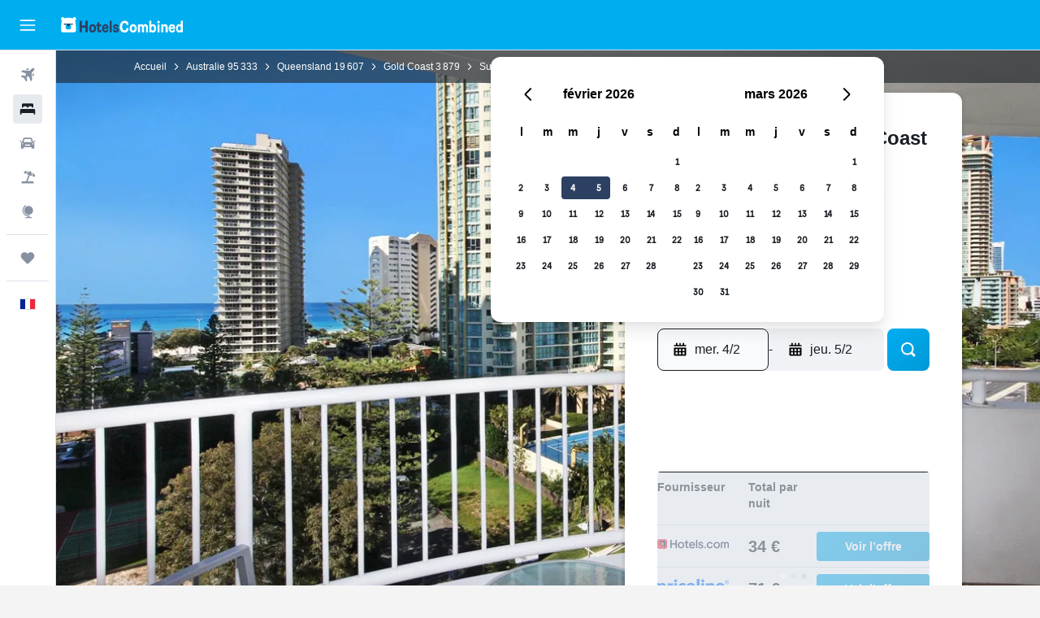

--- FILE ---
content_type: text/html;charset=UTF-8
request_url: https://www.hotelscombined.fr/Hotel/Alpha_Sovereign_Hotel.htm
body_size: 112431
content:
<!DOCTYPE html>
<html lang='fr-fr' dir='ltr'>
<head>
<meta name="r9-version" content="R802c"/><meta name="r9-built" content="20260128.060108"/><meta name="r9-rendered" content="Wed, 28 Jan 2026 22:29:48 GMT"/><meta name="r9-build-number" content="24"/><link rel="stylesheet" href="https://content.r9cdn.net/res/combined.css?v=37f1194137336078bd98d778f0efaa61cf7a31a8&amp;cluster=4"/><link rel="stylesheet" href="https://content.r9cdn.net/res/combined.css?v=51d8b6ae8b32ae48010b9a7b4211b8c0e6cca145&amp;cluster=4"/><meta name="viewport" content="width=device-width, initial-scale=1, minimum-scale=1"/><meta name="format-detection" content="telephone=no"/><link rel="icon" href="/favicon.ico" sizes="any"/><link rel="icon" href="/icon.svg" type="image/svg+xml"/><title>Sovereign on the Gold Coast, Surfers Paradise | HotelsCombined</title><meta name="description" content="Sovereign on the Gold Coast, Surfers Paradise - Trouvez le meilleur prix en comparant les plus grands sites de voyage en une seule recherche avec HotelsCombined. Noté 7.5 sur 10 à partir de 1946 avis."/><link rel="preconnect" href="apis.google.com"/><link rel="dns-prefetch" href="apis.google.com"/><link rel="preconnect" href="www.googletagmanager.com"/><link rel="dns-prefetch" href="www.googletagmanager.com"/><link rel="preconnect" href="www.google-analytics.com"/><link rel="dns-prefetch" href="www.google-analytics.com"/><script type="text/javascript">
var safari13PlusRegex = /Macintosh;.*?Version\/(1[3-9]|[2-9][0-9]+)(\.[0-9]+)* Safari/;
if (
window &&
window.navigator &&
window.navigator.userAgent &&
window.navigator.userAgent.indexOf('Safari') > -1 &&
window.navigator.userAgent.indexOf('Chrome') === -1 &&
safari13PlusRegex.test(window.navigator.userAgent)
) {
if (
'ontouchstart' in window &&
(!('cookieEnabled' in window.navigator) || window.navigator.cookieEnabled)
) {
if (
decodeURIComponent(document.cookie).indexOf('pmov=') < 0 &&
decodeURIComponent(document.cookie).indexOf('oo.tweb=') < 0
) {
var d = new Date();
d.setTime(d.getTime() + 90 * 24 * 60 * 60 * 1000);
document.cookie = 'pmov=tb;path=/;expires=' + d.toUTCString();
}
}
}
</script><meta name="kayak_page" content="hotel,static-hotel-detail,unknown"/><meta name="seop" content="Alpha_Sovereign_Hotel"/><meta name="seo-cache" content="true"/><meta name="kayak_seo_splitxp" content="seo-hotel-details-shared-ui-form=disabled"/><script type="text/javascript">
var DynamicContextPromise = (function (handler) {
this.status = 0;
this.value = undefined;
this.thenCallbacks = [];
this.catchCallbacks = [];
this.then = function(fn) {
if (this.status === 0) {
this.thenCallbacks.push(fn);
}
if (this.status === 1) {
fn(this.value);
}
return this;
}.bind(this);
this.catch = function(fn) {
if (this.status === 0) {
this.catchCallbacks.push(fn);
}
if (this.status === 2) {
fn(this.value);
}
return this;
}.bind(this);
var resolve = function(value) {
if (this.status === 0) {
this.status = 1;
this.value = value;
this.thenCallbacks.forEach(function(fn) {
fn(value)
});
}
}.bind(this);
var reject = function(value) {
if (this.status === 0) {
this.status = 2;
this.value = value;
this.catchCallbacks.forEach(function(fn) {
fn(value)
});
}
}.bind(this);
try {
handler(resolve, reject);
} catch (err) {
reject(err);
}
return {
then: this.then,
catch: this.catch,
};
}).bind({})
var ie = (function () {
var undef,
v = 3,
div = document.createElement('div'),
all = div.getElementsByTagName('i');
while (div.innerHTML = '<!--[if gt IE ' + (++v) + ']><i></i><![endif]-->', all[0]);
return v > 4 ? v : undef;
}());
var xhr = ie <= 9 ? new XDomainRequest() : new XMLHttpRequest();
var trackingQueryParams = "";
var getOnlyValidParams = function(paramsList, reservedParamsList) {
var finalParamsList = [];
for (var i = 0; i < paramsList.length; i++) {
if (reservedParamsList.indexOf(paramsList[i].split('=')[0]) == -1) {
finalParamsList.push(paramsList[i]);
}
}
return finalParamsList;
}
var removeUnnecessaryQueryStringChars = function(paramsString) {
if (paramsString.charAt(0) === '?') {
return paramsString.substr(1);
}
return paramsString;
}
var reservedParamsList = ['vertical', 'pageId', 'subPageId', 'originalReferrer', 'seoPlacementId', 'seoLanguage', 'seoCountry', 'tags'];
var paramsString = window.location && window.location.search;
if (paramsString) {
paramsString = removeUnnecessaryQueryStringChars(paramsString);
var finalParamsList = getOnlyValidParams(paramsString.split('&'), reservedParamsList)
trackingQueryParams = finalParamsList.length > 0 ? "&" + finalParamsList.join("&") + "&seo=true" : "";
}
var trackingUrl = '/s/run/fpc/context' +
'?vertical=hotel' +
'&pageId=static-hotel-detail' +
'&subPageId=unknown' +
'&originalReferrer=' + encodeURIComponent(document.referrer) +
'&seoPlacementId=' + encodeURIComponent('Alpha_Sovereign_Hotel') +
'&tags=' + encodeURIComponent('') +
'&origin=' + encodeURIComponent('') +
'&destination=' + encodeURIComponent('') +
'&isSeoPage=' + encodeURIComponent('true') +
'&domain=' + encodeURIComponent(window.location.host) +
trackingQueryParams;
xhr.open('GET', trackingUrl, true);
xhr.responseType = 'json';
window.R9 = window.R9 || {};
window.R9.unhiddenElements = [];
window.R9.dynamicContextPromise = new DynamicContextPromise(function(resolve, reject) {
xhr.onload = function () {
if (xhr.readyState === xhr.DONE && xhr.status === 200) {
window.R9 = window.R9 || {};
window.R9.globals = window.R9.globals || {};
resolve(xhr.response);
if (xhr.response['formToken']) {
R9.globals.formtoken = xhr.response['formToken'];
}
if (xhr.response['jsonPlacementEnabled'] && xhr.response['jsonGlobalPlacementEnabled']) {
if (xhr.response['placement']) {
R9.globals.placement = xhr.response['placement'];
}
if (xhr.response['affiliate']) {
R9.globals.affiliate = xhr.response['affiliate'];
}
}
if (xhr.response['dsaRemovableFields']) {
var dsaRemovableParamsList = xhr.response['dsaRemovableFields'];
var query = window.location.search.slice(1) || "";
var params = query.split('&');
var needRemoveParams = false;
for (var i = 0; i < dsaRemovableParamsList.length; i++) {
if (query.indexOf(dsaRemovableParamsList[i] + '=') != -1) {
needRemoveParams = true;
break;
}
}
if (needRemoveParams) {
var path = window.location.pathname;
var finalQuery = [];
for (var i = 0; i < params.length; i++) {
if (dsaRemovableParamsList.indexOf(params[i].split('=')[0]) == -1) {
finalQuery.push(params[i]);
}
}
if (window.history.replaceState) {
window.history.replaceState({}, document.title, path + (finalQuery.length > 0 ? '?' + finalQuery.join('&') : ''));
}
}
if(xhr.response['cachedCookieConsentEnabled']) {
var unhideElement = (elementId) => {
var elementToUnhide = document.querySelector(elementId);
if (elementToUnhide) {
window.R9.unhiddenElements = window.R9.unhiddenElements || [];
window.R9.unhiddenElements.push(elementId.replace('#', ''));
elementToUnhide.removeAttribute('hidden');
elementToUnhide.dispatchEvent(new Event('initialStaticHideRemove'));
}
}
var unhideCookieConsent = () => {
if (xhr.response['showSharedIabTcfDialog']) {
unhideElement('#iab-tcf-dialog');
}
if (xhr.response['showDataTransferDisclaimerDialog']) {
unhideElement('#shared-data-transfer-disclaimer-dialog');
}
if (xhr.response['showTwoPartyConsentDialog']) {
unhideElement('#shared-two-part-consent-dialog');
}
}
if (document.readyState === "loading") {
document.addEventListener("DOMContentLoaded", unhideCookieConsent);
} else {
unhideCookieConsent();
}
}
}
} else {
reject(xhr.response);
}
};
})
xhr.send('');
</script><link rel="canonical" href="https://www.hotelscombined.fr/Hotel/Alpha_Sovereign_Hotel.htm"/><link rel="alternate" hrefLang="ar" href="https://ar.hotelscombined.com/Hotel/Alpha_Sovereign_Hotel.htm"/><link rel="alternate" hrefLang="es-ES" href="https://www.hotelscombined.es/Hotel/Alpha_Sovereign_Hotel.htm"/><link rel="alternate" hrefLang="ca-ES" href="https://www.hotelscombined.cat/Hotel/Alpha_Sovereign_Hotel.htm"/><link rel="alternate" hrefLang="da-DK" href="https://www.hotelscombined.dk/Hotel/Alpha_Sovereign_Hotel.htm"/><link rel="alternate" hrefLang="de-DE" href="https://www.hotelscombined.de/Hotel/Alpha_Sovereign_Hotel.htm"/><link rel="alternate" hrefLang="en" href="https://www.hotelscombined.com/Hotel/Alpha_Sovereign_Hotel.htm"/><link rel="alternate" hrefLang="en-AE" href="https://www.hotelscombined.ae/Hotel/Alpha_Sovereign_Hotel.htm"/><link rel="alternate" hrefLang="en-AU" href="https://www.hotelscombined.com.au/Hotel/Alpha_Sovereign_Hotel.htm"/><link rel="alternate" hrefLang="en-CA" href="https://www.hotelscombined.ca/Hotel/Alpha_Sovereign_Hotel.htm"/><link rel="alternate" hrefLang="en-GB" href="https://www.hotelscombined.co.uk/Hotel/Alpha_Sovereign_Hotel.htm"/><link rel="alternate" hrefLang="en-IE" href="https://www.hotelscombined.ie/Hotel/Alpha_Sovereign_Hotel.htm"/><link rel="alternate" hrefLang="en-IN" href="https://www.hotelscombined.in/Hotel/Alpha_Sovereign_Hotel.htm"/><link rel="alternate" hrefLang="en-NZ" href="https://www.hotelscombined.co.nz/Hotel/Alpha_Sovereign_Hotel.htm"/><link rel="alternate" hrefLang="en-SG" href="https://www.hotelscombined.com.sg/Hotel/Alpha_Sovereign_Hotel.htm"/><link rel="alternate" hrefLang="fr-FR" href="https://www.hotelscombined.fr/Hotel/Alpha_Sovereign_Hotel.htm"/><link rel="alternate" hrefLang="he-IL" href="https://www.hotelscombined.co.il/Hotel/Alpha_Sovereign_Hotel.htm"/><link rel="alternate" hrefLang="it-IT" href="https://www.hotelscombined.it/Hotel/Alpha_Sovereign_Hotel.htm"/><link rel="alternate" hrefLang="ja-JP" href="https://www.hotelscombined.jp/Hotel/Alpha_Sovereign_Hotel.htm"/><link rel="alternate" hrefLang="ko-KR" href="https://www.hotelscombined.co.kr/Hotel/Alpha_Sovereign_Hotel.htm"/><link rel="alternate" hrefLang="ms-MY" href="https://www.hotelscombined.my/Hotel/Alpha_Sovereign_Hotel.htm"/><link rel="alternate" hrefLang="no-NO" href="https://www.hotelscombined.no/Hotel/Alpha_Sovereign_Hotel.htm"/><link rel="alternate" hrefLang="sv-SE" href="https://www.hotelscombined.se/Hotel/Alpha_Sovereign_Hotel.htm"/><link rel="alternate" hrefLang="th-TH" href="https://www.hotelscombined.co.th/Hotel/Alpha_Sovereign_Hotel.htm"/><link rel="alternate" hrefLang="zh-TW" href="https://www.hotelscombined.com.tw/Hotel/Alpha_Sovereign_Hotel.htm"/><link rel="alternate" hrefLang="zh-HK" href="https://www.hotelscombined.hk/Hotel/Alpha_Sovereign_Hotel.htm"/><meta property="og:image" content="https://content.r9cdn.net/rimg/himg/bc/6b/40/expedia_group-98494-1e779c-606232.jpg?width=1200&amp;height=630&amp;crop=true"/><meta property="og:image:width" content="1200"/><meta property="og:image:height" content="630"/><meta property="og:title" content="Sovereign on the Gold Coast, Surfers Paradise | HotelsCombined"/><meta property="og:type" content="website"/><meta property="og:description" content="Sovereign on the Gold Coast, Surfers Paradise - Trouvez le meilleur prix en comparant les plus grands sites de voyage en une seule recherche avec HotelsCombined. Noté 7.5 sur 10 à partir de 1946 avis."/><meta property="og:url" content="https://www.hotelscombined.fr/Hotel/Alpha_Sovereign_Hotel.htm"/><meta property="og:site_name" content="HotelsCombined"/><meta property="fb:pages" content="117913258224288"/><meta property="twitter:title" content="Sovereign on the Gold Coast, Surfers Paradise | HotelsCombined"/><meta name="twitter:description" content="Sovereign on the Gold Coast, Surfers Paradise - Trouvez le meilleur prix en comparant les plus grands sites de voyage en une seule recherche avec HotelsCombined. Noté 7.5 sur 10 à partir de 1946 avis."/><meta name="twitter:image:src" content="https://content.r9cdn.net/rimg/himg/bc/6b/40/expedia_group-98494-1e779c-606232.jpg?width=440&amp;height=220&amp;crop=true"/><meta name="twitter:card" content="summary_large_image"/><meta name="twitter:site" content="@hotelscombined"/><meta name="twitter:creator" content="@hotelscombined"/><meta name="robots" content="index,follow"/><link rel="apple-touch-icon" href="/apple-touch-icon.png"/><link rel="apple-touch-icon" sizes="60x60" href="/apple-touch-icon-60x60.png"/><link rel="apple-touch-icon" sizes="76x76" href="/apple-touch-icon-76x76.png"/><link rel="apple-touch-icon" sizes="120x120" href="/apple-touch-icon-120x120.png"/><link rel="apple-touch-icon" sizes="152x152" href="/apple-touch-icon-152x152.png"/><link rel="apple-touch-icon" sizes="167x167" href="/apple-touch-icon-167x167.png"/><link rel="apple-touch-icon" sizes="180x180" href="/apple-touch-icon-180x180.png"/><script type="application/ld+json">{"@context":"https://schema.org","@type":"Website","name":"HotelsCombined","url":"https://www.hotelscombined.fr"}</script><script type="application/ld+json">{"@context":"http://schema.org","@type":"Organization","name":"HotelsCombined","url":"https://www.hotelscombined.fr/Hotel/Alpha_Sovereign_Hotel.htm","sameAs":["https://www.facebook.com/HotelsCombined/"]}</script><script type="application/ld+json">{"@context":"https://schema.org","@type":"ItemList","itemListOrder":"https://schema.org/ItemListUnordered","description":"Parcourez les chambres d'hôtel disponibles à Sovereign on the Gold Coast, y compris les prix et les types de chambre.","itemListElement":[{"@type":"ListItem","position":1,"item":{"@type":"Offer","price":33.84,"priceCurrency":"EUR","availability":"https://schema.org/InStock","validFrom":"2026-02-04","itemOffered":{"@type":"HotelRoom"}}}]}</script><script type="application/ld+json">{"@context":"https://schema.org","@type":"TouristDestination","name":"Surfers Paradise"}</script><script type="application/ld+json">{"@context":"http://schema.org","@type":"BreadcrumbList","itemListElement":[{"@type":"ListItem","position":"1","item":{"@id":"/","name":"Accueil"}},{"@type":"ListItem","position":"2","item":{"@id":"/Place/Australia.htm","name":"Australie"}},{"@type":"ListItem","position":"3","item":{"@id":"/Place/Queensland.htm","name":"Queensland"}},{"@type":"ListItem","position":"4","item":{"@id":"/Place/Gold_Coast.htm","name":"Gold Coast"}},{"@type":"ListItem","position":"5","item":{"@id":"/Place/Surfers_Paradise.htm","name":"Surfers Paradise"}},{"@type":"ListItem","position":"6","item":{"@id":"","name":"Sovereign on the Gold Coast"}}]}</script><script type="application/ld+json">{"@context":"http://schema.org","@type":"FAQPage","mainEntity":[{"@type":"Question","name":"Quelle est la distance entre Sovereign on the Gold Coast et Slingshot ?","acceptedAnswer":{"@type":"Answer","text":"Vous pouvez rejoindre à pied Slingshot en séjournant à l'établissement Sovereign on the Gold Coast car vous serez à environ 0,5 km."}},{"@type":"Question","name":"L'établissement Sovereign on the Gold Coast est-il proche de Spirit of Australia Gallery ?","acceptedAnswer":{"@type":"Answer","text":"Sovereign on the Gold Coast est un bon choix de séjour si vous souhaitez visiter Spirit of Australia Gallery, qui se trouve à 0,8 km."}},{"@type":"Question","name":"Quelle est la distance entre Sovereign on the Gold Coast et l’aéroport le plus proche, Aéroport de Aéroport Intl de Gold Coast (Coolangatta) ?","acceptedAnswer":{"@type":"Answer","text":"Situé à 33 km, Aéroport de Aéroport Intl de Gold Coast (Coolangatta) est l'aéroport le plus proche de Sovereign on the Gold Coast. Le temps de trajet moyen pour aller de Sovereign on the Gold Coast à Aéroport de Aéroport Intl de Gold Coast (Coolangatta) est 0h 25min. Il peut être intéressant de regarder l'évolution de la circulation entre votre hôtel et l'aéroport."}},{"@type":"Question","name":"Y a-t-il une piscine à l'établissement Sovereign on the Gold Coast ?","acceptedAnswer":{"@type":"Answer","text":"Oui. La plupart des personnes visitant Surfers Paradise cherchent un hôtel avec une piscine. L'établissement Sovereign on the Gold Coast dispose d'une piscine sur place, que les client·es de l'hôtel peuvent utiliser. Veuillez cependant noter que les hôtels mettent généralement en place des règles relatives à l’utilisation de la piscine."}},{"@type":"Question","name":"À quelle distance se trouve Sovereign on the Gold Coast du centre-ville de Surfers Paradise ?","acceptedAnswer":{"@type":"Answer","text":"Sovereign on the Gold Coast est à 1,1 km de Surfers Paradise. Lors de votre séjour, n’hésitez pas à visiter Infinity Gold Coast, une attraction populaire où vous pourrez vous rendre depuis Sovereign on the Gold Coast via divers moyens de transport."}},{"@type":"Question","name":"Quel est le numéro de téléphone de l'établissement Sovereign on the Gold Coast ?","acceptedAnswer":{"@type":"Answer","text":"Vous pouvez joindre la réception de l'établissement Sovereign on the Gold Coast au +61 755 793 888."}},{"@type":"Question","name":"Sovereign on the Gold Coast - Est-ce que le WiFi est disponible à hôtel ?","acceptedAnswer":{"@type":"Answer","text":"Oui, l’établissement Sovereign on the Gold Coast met à la disposition de ses client·es une connexion WiFi."}},{"@type":"Question","name":"Y a-t-il une salle de sport ou un centre de fitness à l'établissement Sovereign on the Gold Coast ?","acceptedAnswer":{"@type":"Answer","text":"Sovereign on the Gold Coast possède une salle de sport sur place. Elle est uniquement ouverte aux client·es de l'hôtel. Les heures d’ouverture et les règles peuvent changer radicalement d’un hôtel à un autre, il est donc recommandé de contacter la réception pour toute question."}},{"@type":"Question","name":"Quelle est l'heure de départ fixée à l'établissement Sovereign on the Gold Coast ?","acceptedAnswer":{"@type":"Answer","text":"Sovereign on the Gold Coast a établi l'heure d'enregistrement normale à partir de 14:00 et l'heure de départ à 10:00 au plus tard."}},{"@type":"Question","name":"Combien coûte un séjour à l'établissement Sovereign on the Gold Coast, à Surfers Paradise ?","acceptedAnswer":{"@type":"Answer","text":"54 € par nuit est le meilleur prix trouvé récemment pour une chambre à l'établissement Sovereign on the Gold Coast, avec des offres tournant en moyenne autour de 90 € par nuit. Indiquez vos dates <a href=\"#rooms\">dans le formulaire ci-dessus</a> pour voir les tarifs actuels."}},{"@type":"Question","name":"Y a-t-il un restaurant à l'établissement Sovereign on the Gold Coast ?","acceptedAnswer":{"@type":"Answer","text":"Oui, vous trouverez un restaurant sur place à l'établissement Sovereign on the Gold Coast, à Surfers Paradise. Vous trouverez aussi un bar et un espace salon dans l'hôtel."}},{"@type":"Question","name":"L'établissement Sovereign on the Gold Coast propose-t-il un service de blanchisserie ?","acceptedAnswer":{"@type":"Answer","text":"Oui, l’hôtel met à la disposition des client·es un service de blanchisserie à l’établissement Sovereign on the Gold Coast. Inutile également d'apporter un fer à repasser car l'établissement peut vous en fournir."}},{"@type":"Question","name":"Est-ce que Sovereign on the Gold Coast propose des chambres accessibles aux personnes en situation de handicap ?","acceptedAnswer":{"@type":"Answer","text":"Oui, Sovereign on the Gold Coast propose des chambres adaptées aux personnes qui en ont besoin. Assurez-vous de vérifier les offres disponibles sur HotelsCombined pour obtenir les dernières disponibilités."}},{"@type":"Question","name":"Quel est le mois le moins cher pour séjourner à Sovereign on the Gold Coast ?","acceptedAnswer":{"@type":"Answer","text":"Pour avoir la chance de faire le maximum d'économies sur votre réservation à Sovereign on the Gold Coast, envisagez de venir en juin, lorsque les prix sont généralement les plus bas (96 €)."}},{"@type":"Question","name":"Quel est le jour le moins cher pour arriver à Sovereign on the Gold Coast ?","acceptedAnswer":{"@type":"Answer","text":"Envisagez d'arriver à Sovereign on the Gold Coast le lundi, lorsque le prix par nuit est typiquement le plus bas (prix par nuit de 78 € en moyenne)."}}]}</script><script type="application/ld+json">{"@context":"http://schema.org","@type":"Hotel","name":"Sovereign on the Gold Coast","url":"https://www.hotelscombined.fr/Hotel/Alpha_Sovereign_Hotel.htm/Hotel/Alpha_Sovereign_Hotel.htm","description":"Hôtel avec un sauna, à 7 min de marche de: Plage de Surfers Paradise En plus d'être non-fumeurs, cet hôtel comprend une piscine extérieure, un centre de fitness et un sauna. Parmi les autres prestations, il y a un bain à remous, une piscine pour enfants et un service de conciergerie. Les serviettes peuvent être changées sur demande. Sovereign Gold Coast possède 180 chambres comprenant la climatisation, un sèche-cheveux et un fer / une planche à repasser. Chaque chambre bénéficie d'une décoration et d'un ameublement personnalisés. Une télévision à écran plat est disponible dans les chambres. Les clients peuvent surfer sur le Web grâce à l'accès gratuit à Internet sans fil (vitesse: 250 Mbit/s ou plus (pour 3 à 5 pers. ou jusqu’à 10 appareils)).De plus, les chambres possèdent des articles de toilette gratuits et des rideaux occultants. Une piscine extérieure, une piscine pour enfants et un bain à remous se trouvent également sur place. Les infrastructures de loisir comprennent également un sauna et un centre de fitness. Les enfants de moins de 12 ans ne sont pas admis dans la piscine ni dans le bain à remous sans la surveillance d'un adulte. Les clients de moins de 15 ans ne sont pas admis dans le centre de fitness. Les activités de loisir répertoriées ci-dessous sont accessibles directement sur place ou à proximité. Ces activités peuvent faire l'objet de frais supplémentaires.","starRating":"4","telephone":"+61 755 793 888","alternateName":["Sovereign on the Gold Coast Surfers Paradise","Sovereign on the Gold Coast Surfers Paradise, Queensland"],"address":{"@type":"PostalAddress","streetAddress":"138 Ferny Avenue","addressLocality":"Surfers Paradise","postalCode":"4217","addressRegion":"Queensland","addressCountry":"Australie"},"priceRange":"70 €","image":"/rimg/himg/bc/6b/40/expedia_group-98494-1e779c-606232.jpg?width=200&height=200&crop=true","photo":[{"@type":"ImageObject","contentUrl":"/himg/bc/6b/40/expedia_group-98494-1e779c-606232.jpg","description":"Sovereign on the Gold Coast"},{"@type":"ImageObject","contentUrl":"/himg/03/a6/b1/expedia_group-98494-0b9ee4d9-677756.jpg","description":"Sovereign on the Gold Coast"},{"@type":"ImageObject","contentUrl":"/himg/9d/3b/5b/expediav2-98494-6878d3-440276.jpg","description":"Sovereign on the Gold Coast"},{"@type":"ImageObject","contentUrl":"/himg/85/94/6b/expedia_group-98494-11092647-166495.jpg","description":"Sovereign on the Gold Coast"},{"@type":"ImageObject","contentUrl":"/himg/0a/3c/cc/expedia_group-98494-e39b23-799770.jpg","description":"Sovereign on the Gold Coast"},{"@type":"ImageObject","contentUrl":"/himg/94/ec/0e/expedia_group-98494-19742892-559090.jpg","description":"Sovereign on the Gold Coast"},{"@type":"ImageObject","contentUrl":"/himg/51/d2/62/expedia_group-98494-56521072-892088.jpg","description":"Sovereign on the Gold Coast"},{"@type":"ImageObject","contentUrl":"/himg/6e/f5/be/expedia_group-98494-146029633-564918.jpg","description":"Sovereign on the Gold Coast"},{"@type":"ImageObject","contentUrl":"/himg/43/67/cb/expedia_group-98494-0d2613-631951.jpg","description":"Sovereign on the Gold Coast"},{"@type":"ImageObject","contentUrl":"/himg/87/44/e0/expedia_group-98494-cbaa84-858852.jpg","description":"Sovereign on the Gold Coast"},{"@type":"ImageObject","contentUrl":"/himg/f2/0c/38/expedia_group-98494-266053036-897801.jpg","description":"Sovereign on the Gold Coast"},{"@type":"ImageObject","contentUrl":"/himg/9f/58/b8/expedia_group-98494-106993062-525340.jpg","description":"Sovereign on the Gold Coast"},{"@type":"ImageObject","contentUrl":"/himg/d6/e1/c1/expedia_group-98494-127926759-570675.jpg","description":"Sovereign on the Gold Coast"},{"@type":"ImageObject","contentUrl":"/himg/3b/c2/48/expedia_group-98494-64278654-886370.jpg","description":"Sovereign on the Gold Coast"},{"@type":"ImageObject","contentUrl":"/himg/81/85/f4/expedia_group-98494-216432-791249.jpg","description":"Sovereign on the Gold Coast"},{"@type":"ImageObject","contentUrl":"/himg/7c/07/9d/expedia_group-98494-16fbb2ac-695944.jpg","description":"Sovereign on the Gold Coast"},{"@type":"ImageObject","contentUrl":"/himg/d0/9f/15/expedia_group-98494-85993528-781538.jpg","description":"Sovereign on the Gold Coast"},{"@type":"ImageObject","contentUrl":"/himg/f1/ad/c9/expedia_group-98494-64247f-715875.jpg","description":"Sovereign on the Gold Coast"},{"@type":"ImageObject","contentUrl":"/himg/f2/85/b7/expedia_group-98494-3a6928-564160.jpg","description":"Sovereign on the Gold Coast"},{"@type":"ImageObject","contentUrl":"/himg/7f/d1/12/expedia_group-98494-217625995-526129.jpg","description":"Sovereign on the Gold Coast"},{"@type":"ImageObject","contentUrl":"/himg/de/79/cc/expedia_group-98494-3bc259-580805.jpg","description":"Sovereign on the Gold Coast"},{"@type":"ImageObject","contentUrl":"/himg/25/d4/4a/expedia_group-98494-6bc3aab8-719447.jpg","description":"Sovereign on the Gold Coast"},{"@type":"ImageObject","contentUrl":"/himg/b0/8e/fe/expedia_group-98494-109949303-913949.jpg","description":"Sovereign on the Gold Coast"},{"@type":"ImageObject","contentUrl":"/himg/98/b9/e2/expedia_group-98494-029e0b-554754.jpg","description":"Sovereign on the Gold Coast"},{"@type":"ImageObject","contentUrl":"/himg/b1/d2/1b/expedia_group-98494-a85a80-682777.jpg","description":"Sovereign on the Gold Coast"},{"@type":"ImageObject","contentUrl":"/himg/f7/65/af/expedia_group-98494-9d939c-623600.jpg","description":"Sovereign on the Gold Coast"},{"@type":"ImageObject","contentUrl":"/himg/c0/7b/a2/expedia_group-98494-95937063-903287.jpg","description":"Sovereign on the Gold Coast"},{"@type":"ImageObject","contentUrl":"/himg/16/a2/c0/expedia_group-98494-251472321-863102.jpg","description":"Sovereign on the Gold Coast"}],"aggregateRating":{"@type":"AggregateRating","bestRating":"10","ratingValue":"7,5","ratingCount":"1946"},"amenityFeature":["Verres à vin","Bouilloire électrique","Logement entier situé au rez-de-chaussée","Chambres non-fumeur disponibles","Logement entier accessible en fauteuil roulant","Terrasse/Patio","Accessibilité","Douche accessible","Chaises de plage","Chambres familiales","Serviettes de plage","Linge de lit","Serviettes","Ventilateur","Coffre","Lit bébé","Piscine d’eau salée","Gril","Extincteur","Magasin de souvenirs","Laverie","Ascenseur","Service de repassage","Télévision à écran plat","Articles de toilette gratuits","Shampooing","Piscine chauffée","Alarmes incendie","Chauffage","Douche","Lave-vaisselle","Fer et table à repasser","Chaise pour la douche","Baignoire accessible","Bain à remous","Micro-ondes","Chambres communicantes disponibles","Piscine enfants","Piscine extérieure","Prise près du lit","Accès avec carte-clé","Surveillance vidéo dans les parties communes","Surveillance vidéo à l’extérieur","Balcon","Ustensiles de cuisine","Baignoire","Restaurant","Bar/Salon","Baignoire à remous","Parking","Gel douche","Sèche-cheveux","Machine à café/thé","Moquette","Climatisé","Grille-pain","Réfrigérateur","Toilettes","Papier toilette","Toilettes avec barres d’appui","Sauna","Mobilier d’extérieur","Poubelles","Télévision","Étages supérieurs accessibles par ascenseur","Après-shampooing","Distributeur de boissons","Distributeur d’en-cas","Espace repas","Table à manger","Salle de bain privée","Douche à l’italienne","Jardin","Armoire ou placard","Réception 24h/24","Coin cuisine","Espace de stockage","Écotourisme","Accès à la plage","Salle de sport","Planche à voile","Fax/photocopieuse","Blanchisserie","Épicerie sur place","Spa","Sécurité 24h/24"]}</script><meta name="kayak_content_type" content="98494,standard"/><meta name="cfcms-destination-code" content="98494"/>
</head>
<body class='bd-default bd-hc react react-st fr_FR '><div id='root'><div class="c--AO"><nav class="mZv3" aria-label="Liens rapides de clavier"><a href="#main">Passer directement au contenu principal</a></nav><div data-testid="page-top-anchor" aria-live="polite" aria-atomic="true" tabindex="-1" style="position:absolute;width:1px;height:1px;margin:-1px;padding:0;overflow:hidden;clip-path:inset(50%);white-space:nowrap;border:0"></div><header class="mc6t mc6t-mod-sticky-always" style="height:62px;top:0px"><div class="mc6t-wrapper"><div><div class="mc6t-banner mc6t-mod-sticky-non-mobile"></div></div><div class="mc6t-main-content mc6t-mod-bordered" style="height:62px"><div class="common-layout-react-HeaderV2 V_0p V_0p-mod-branded V_0p-mod-side-nav-ux-v2"><div class="wRhj wRhj-mod-justify-start wRhj-mod-grow"><div class="mc6t-nav-button mc6t-mod-hide-empty"><div role="button" tabindex="0" class="ZGw- ZGw--mod-size-medium ZGw--mod-variant-default" aria-label="Ouvrir la navigation principale"><svg viewBox="0 0 200 200" width="20" height="20" xmlns="http://www.w3.org/2000/svg" role="presentation"><path d="M191.67 50H8.33V33.33h183.33V50zm0 100H8.33v16.67h183.33V150zm0-58.33H8.33v16.67h183.33V91.67z"/></svg></div></div><div class="mc6t-logo mc6t-mod-hide-empty"><div class="gPDR gPDR-mod-focus-keyboard gPDR-hotelscombined gPDR-non-compact gPDR-main-logo-mobile gPDR-inverted-logo gPDR-mod-reduced-size"><a class="gPDR-main-logo-link" href="/" itemProp="https://schema.org/logo" aria-label="Aller à la page d’accueil de hotelscombined"><div class="gPDR-main-logo gPDR-inverted-logo" style="animation-duration:2000ms"><span style="transform:translate3d(0,0,0);vertical-align:middle;-webkit-font-smoothing:antialiased;-moz-osx-font-smoothing:grayscale;width:auto;height:auto" class="gPDR-logo-image"><svg width="100%" height="100%" viewBox="0 0 190 24" xmlns="http://www.w3.org/2000/svg" role="presentation" style="width:inherit;height:inherit;line-height:inherit;color:inherit"><g fill="none"><path fill="#2C4162" d="M29.207 23.715V5.735h3.533v7.282h5.574V5.736h3.533v17.939h-3.533v-7.363H32.74v7.363h-3.533zm14.681-5.939c0-3.58 1.885-6.752 5.536-6.752 3.65 0 5.535 3.173 5.535 6.752 0 3.336-1.688 6.183-5.535 6.183-3.848 0-5.536-2.847-5.536-6.183zm3.259-.04c0 2.237.706 3.132 2.277 3.132 1.57 0 2.276-.854 2.276-3.092 0-2.156-.588-3.58-2.276-3.58-1.688-.04-2.277 1.384-2.277 3.54zm9.735-3.58h-1.57v-2.888h1.57v-2.97h3.023v2.97h3.258v2.888h-3.258v4.515c0 1.993.078 2.36.667 2.36.393 0 .51-.204.51-.651 0-.244-.078-.448-.078-.448h2.238s.157.448.157 1.099c0 2.033-1.374 2.928-3.062 2.928-2.356 0-3.494-1.26-3.494-4.108v-5.695h.04zm14.525 5.858c0-.204-.04-.367-.04-.367h2.513s.196.407.196 1.058c0 2.36-2.316 3.295-4.2 3.295-3.808 0-5.653-2.644-5.653-6.224 0-3.539 1.688-6.712 5.457-6.712 2.826 0 4.593 2.034 4.593 4.76a9.467 9.467 0 01-.354 2.522h-6.712c.039 1.87.903 2.888 2.63 2.888 1.256-.04 1.57-.732 1.57-1.22zm-4.083-4.068h4.083c.118-.773-.157-2.115-1.924-2.115-1.727 0-2.159 1.464-2.159 2.115zm8.755 7.769V5.776h3.1v17.94h-3.1zm4.946-3.254c0-.773.314-1.342.314-1.342h2.826s-.157.325-.157.813c0 .854.707 1.261 1.767 1.261 1.02 0 1.649-.407 1.649-1.057 0-.855-.786-1.14-2.12-1.505-1.885-.489-4.044-.936-4.044-3.702 0-2.522 1.806-3.865 4.397-3.865 2.238 0 4.318 1.099 4.318 3.336 0 .65-.196 1.18-.196 1.18h-2.827s.118-.326.118-.651c0-.692-.589-1.098-1.374-1.098-1.099 0-1.57.488-1.57 1.016 0 .651.707.977 2.08 1.302 1.885.448 4.123.976 4.123 3.824 0 2.685-1.806 4.027-4.633 4.027-2.944-.04-4.671-1.464-4.671-3.539z"/><path d="M91.899 15.254c0-5.207 2.826-9.478 7.615-9.478 3.77 0 5.653 2.238 5.653 4.882 0 1.098-.235 1.749-.235 1.749h-2.984s.079-.285.079-.936c0-1.302-.785-2.278-2.552-2.278-2.787 0-4.082 2.482-4.082 6.02 0 2.889.981 5.33 4.004 5.33 1.334 0 2.59-.692 2.59-2.645 0-.366-.078-.691-.078-.691h3.023s.196.57.196 1.383c0 3.824-3.023 5.37-5.888 5.37-5.535 0-7.341-3.987-7.341-8.706zm15.153 2.522c0-3.58 1.884-6.752 5.535-6.752 3.65 0 5.535 3.173 5.535 6.752 0 3.336-1.688 6.183-5.535 6.183-3.847 0-5.535-2.847-5.535-6.183zm3.258-.04c0 2.237.707 3.132 2.277 3.132 1.57 0 2.277-.854 2.277-3.092 0-2.156-.59-3.58-2.277-3.58-1.688-.04-2.277 1.384-2.277 3.54zm18.097-5.004c.628-.935 1.649-1.708 3.023-1.708 2.63 0 4.122 1.952 4.122 4.881v7.81l-3.102-.04v-7.2c0-1.587-.55-2.32-1.57-2.32s-1.57.937-1.57 2.279v7.281h-3.101v-7.24c0-1.587-.55-2.32-1.65-2.32-1.059 0-1.609.937-1.609 2.157v7.403h-3.1V11.268h2.983v1.18h.039c.314-.489 1.217-1.424 2.67-1.424 1.413 0 2.394.773 2.865 1.708zm9.186-6.996h3.101v6.345h.04c.588-.61 1.53-1.057 2.63-1.057 3.376 0 4.907 3.01 4.907 6.549 0 3.458-1.57 6.386-4.947 6.386-1.177 0-2.198-.61-2.748-1.342h-.039v1.098h-2.983V5.735h.039zm3.14 12c0 1.586.55 3.172 2.277 3.172 1.531 0 2.277-1.505 2.277-3.091 0-1.953-.51-3.661-2.277-3.661-1.688-.04-2.277 1.79-2.277 3.58zm11.267-12c1.1 0 1.963.895 1.963 2.033 0 1.14-.864 2.034-1.963 2.034-1.1 0-1.963-.895-1.963-2.034.04-1.098.903-2.033 1.963-2.033zm-1.531 5.532h3.101v12.447h-3.101zm8.951 12.447h-3.102V11.268h3.101v1.22h.04c.51-.691 1.334-1.464 2.944-1.464 2.277 0 3.808 1.952 3.808 4.434v8.217h-3.18V16.27c0-1.342-.628-2.156-1.688-2.156-.903 0-1.963.407-1.963 2.563v7.037h.04zm15.466-3.701c0-.204-.039-.367-.039-.367h2.513s.196.407.196 1.058c0 2.36-2.316 3.295-4.2 3.295-3.808 0-5.654-2.644-5.654-6.224 0-3.539 1.688-6.712 5.457-6.712 2.787 0 4.593 2.034 4.593 4.76 0 1.383-.353 2.522-.353 2.522h-6.713c.04 1.87.903 2.888 2.63 2.888 1.256-.04 1.57-.732 1.57-1.22zm-4.082-4.068h4.082c.118-.773-.157-2.115-1.923-2.115-1.727 0-2.16 1.464-2.16 2.115zm18.843 7.769h-2.866v-1.057h-.04c-.47.61-1.57 1.301-2.865 1.301-2.277 0-4.71-1.912-4.71-6.508 0-3.824 2.001-6.427 4.553-6.427 1.335 0 2.238.447 2.787 1.057h.04V5.776h3.1v17.94zm-7.577-5.98c0 2.238 1.139 3.133 2.395 3.133s2.237-1.099 2.237-3.092c0-2.4-.902-3.62-2.237-3.62-1.492 0-2.395 1.22-2.395 3.58zm-158.399.489c0-3.905-.55-9.438-1.216-12.448-.275-1.22-.825-2.115-1.728-2.766A4.641 4.641 0 0019 2.156c-.04 0-.079-.04-.118-.04-2.355-.774-4.553-1.14-6.83-1.1-2.277-.04-4.476.286-6.83 1.1-.04 0-.08.04-.119.04a6.285 6.285 0 00-1.727.854c-.903.651-1.452 1.546-1.727 2.766C.98 8.786.432 14.32.432 18.224c0 1.017.04 1.912.118 2.644.078.813.235 1.424.47 1.668.354.447.904 1.18 3.18 1.18h15.703c2.277 0 2.787-.733 3.18-1.18.235-.244.353-.855.47-1.668.118-.732.158-1.627.118-2.644z" fill="#FFF"/><path d="M3.023 5.573c-1.492 0-2.67-1.261-2.67-2.766C.353 1.26 1.57.04 3.023.04c1.491 0 2.67 1.26 2.67 2.766 0 1.505-1.179 2.766-2.67 2.766m18.137.001c-1.493 0-2.67-1.261-2.67-2.766C18.49 1.26 19.707.04 21.16.04c1.49 0 2.669 1.26 2.669 2.766 0 1.505-1.217 2.766-2.67 2.766" fill="#FFF"/><path d="M4.79 10.129c-.04.122-.04.285-.04.407.04.854.707 1.545 1.531 1.586.903.04 1.649-.732 1.649-1.627 0-.122 0-.244-.04-.366 0-.082-.117-.163-.196-.163H4.986c-.079 0-.157.04-.197.163m10.913 0c-.039.122-.039.285-.039.407.04.854.707 1.545 1.531 1.586.903.04 1.649-.732 1.649-1.627 0-.122 0-.244-.04-.366-.039-.082-.117-.163-.196-.163H15.9c-.118 0-.197.04-.197.163" fill="#2C4162"/><path d="M16.134 17.492c0-.082.04-.123.04-.204v-.366c0-1.424-.629-5.207-1.021-6.671-.04-.163-.157-.244-.353-.285H8.793c-.196.04-.314.163-.353.285-.353 1.464-1.02 5.207-1.02 6.671v.325c0 .936 1.962 2.075 4.357 2.075 2.198 0 4.004-.936 4.318-1.83 0 .04 0 0 .04 0z" fill="#00AEF0"/><path d="M14.8 9.966H8.793c-.235.04-.353.203-.353.366 0 .082 0 .163.04.204.196.447.392.895.667 1.342.432.732.903 1.424 1.57 2.075.196.203.432.447.667.65a.715.715 0 00.432.163c.157 0 .314-.04.432-.163.235-.203.432-.406.667-.65.668-.651 1.139-1.343 1.57-2.075.236-.407.472-.854.668-1.342.04-.082.04-.163.04-.204a.47.47 0 00-.393-.366z" fill="#2C4162"/></g> </svg></span></div></a></div></div></div><div class="wRhj wRhj-mod-width-full-mobile wRhj-mod-justify-center wRhj-mod-allow-shrink"><div class="V_0p-search-display-wrapper"></div></div><div class="wRhj wRhj-mod-justify-end wRhj-mod-grow"><div><div class="common-layout-react-HeaderAccountWrapper theme-dark account--collapsible account--not-branded"><div class="ui-layout-header-HeaderTripsItem"></div></div></div></div><div class="c5ab7 c5ab7-mod-absolute c5ab7-collapsed c5ab7-mod-variant-accordion" style="top:62px"><div tabindex="-1" class="pRB0 pRB0-collapsed pRB0-mod-variant-accordion pRB0-mod-position-sticky" style="top:62px;height:calc(100vh - 62px)"><div><div class="pRB0-nav-items"><nav class="HtHs" aria-label="Rechercher"><ul class="HtHs-nav-list"><li><a href="/flights" aria-label="Rechercher des vols " class="dJtn dJtn-collapsed dJtn-mod-variant-accordion" aria-current="false"><svg viewBox="0 0 200 200" width="1.25em" height="1.25em" xmlns="http://www.w3.org/2000/svg" class="ncEv ncEv-rtl-aware dJtn-menu-item-icon" role="presentation" aria-hidden="true"><path d="M107.91 115.59l-23.6 17.77l10.49 28.28c.83 4.36-.53 8.9-3.65 12.02l-9.78 9.78l-23.54-41.34l-41.28-23.48l9.78-9.66c3.12-3.12 7.6-4.42 11.9-3.65l28.4 10.37l17.71-23.66l-11.79-11.79l-52.86-17.5l13.14-13.49c2.77-2.77 6.6-4.24 10.49-4.01l27.05 1.83l33.12 2.24l22.1 1.47l29.46-29.34c6.48-6.48 17.09-6.48 23.57 0c3.24 3.24 4.89 7.48 4.83 11.79c.06 4.3-1.59 8.54-4.83 11.78l-29.46 29.34l1.47 22.1l2.24 33.12l1.83 27.16c.29 3.83-1.12 7.6-3.83 10.31l-13.44 13.44l-17.74-53.09l-11.79-11.79zm67.76-26.52c-4.77-4.77-12.32-4.89-17.21-.35l2.24 33l14.97-14.97a12.488 12.488 0 000-17.68zm-64.81-64.82a12.488 12.488 0 00-17.68 0L78.21 39.22l33 2.24c4.54-4.89 4.42-12.43-.35-17.21z"/></svg><div class="dJtn-menu-item-title">Vols</div></a></li><li><a href="/hotels" aria-label="Rechercher des hébergements " class="dJtn dJtn-active dJtn-collapsed dJtn-mod-variant-accordion" aria-current="page"><svg viewBox="0 0 200 200" width="1.25em" height="1.25em" xmlns="http://www.w3.org/2000/svg" class="ncEv dJtn-menu-item-icon" role="presentation" aria-hidden="true"><path d="M170.83 46.67v36.67h-16.67v-3.33c0-7.42-5.92-13.33-13.33-13.33h-19.17c-7.42 0-13.33 5.92-13.33 13.33v3.33H91.66v-3.33c0-7.42-5.92-13.33-13.33-13.33H59.16c-7.42 0-13.33 5.92-13.33 13.33v3.33H29.16V46.67c0-7.42 5.92-13.33 13.33-13.33h115c7.42 0 13.33 5.92 13.33 13.33zm7.5 53.33H21.67c-7.42 0-13.33 5.92-13.33 13.33v53.33h16.67v-16.67h150v16.67h16.67v-53.33c0-7.42-5.92-13.33-13.33-13.33z"/></svg><div class="dJtn-menu-item-title">Hôtels</div></a></li><li><a href="/cars" aria-label="Rechercher des voitures " class="dJtn dJtn-collapsed dJtn-mod-variant-accordion" aria-current="false"><svg viewBox="0 0 200 200" width="1.25em" height="1.25em" xmlns="http://www.w3.org/2000/svg" class="ncEv dJtn-menu-item-icon" role="presentation" aria-hidden="true"><path d="M25.03 83.33H5.7c-.83 0-1.5-.67-1.5-1.5v-11h20.83v12.5zm150 0h19.33c.83 0 1.5-.67 1.5-1.5v-11h-20.83v12.5zm8.33 17.5v65.83h-33.33v-16.67h-100v16.58l-33.33.08V100.9c0-7.33 6-13.33 13.33-13.33l2.5-.08l14.58-44.92c1.75-5.5 6.92-9.25 12.75-9.25h80.33c5.83 0 11 3.75 12.75 9.25l14.58 44.92h2.5c7.33 0 13.33 6 13.33 13.33zm-137.5 7.5c0-4.58-3.75-8.33-8.33-8.33s-8.33 3.75-8.33 8.33s3.75 8.33 8.33 8.33s8.33-3.75 8.33-8.33zm87.5 16.67c0-4.58-3.75-8.33-8.33-8.33h-50c-4.58 0-8.33 3.75-8.33 8.33s3.75 8.33 8.33 8.33h50c4.58 0 8.33-3.75 8.33-8.33zm16.67-37.5L137.86 50H62.2L50.03 87.5h100zm20.83 20.83c0-4.58-3.75-8.33-8.33-8.33s-8.33 3.75-8.33 8.33s3.75 8.33 8.33 8.33s8.33-3.75 8.33-8.33z"/></svg><div class="dJtn-menu-item-title">Voitures</div></a></li><li><a href="/sejours" aria-label="Trouver un Vol+Hôtel " class="dJtn dJtn-collapsed dJtn-mod-variant-accordion" aria-current="false"><svg viewBox="0 0 200 200" width="1.25em" height="1.25em" xmlns="http://www.w3.org/2000/svg" class="ncEv dJtn-menu-item-icon" role="presentation" aria-hidden="true"><path d="M112.24 25.24L91.38 37.96c-3.4 2.04-6 5.27-7.34 8.95l-4.1 11.28l-27.41-9.98l4.36-11.98c.48-1.33.99-2.48 1.5-3.62c1.18-2.5 2.49-4.41 4-5.37c2.31-1.47 5.33-2.23 9.23-2.23l40.62.24zm49.51 124.74h-62l27.17-74.67l23.5 8.5l4.08-11.25c.75-2 .83-4.08.08-6L142.5 30.73l-6.42-5.33h-7.92l-32.5 19.75c-1.67 1-3.08 2.67-3.75 4.58l-4.17 11.33l23.5 8.5l-29.25 80.42H38.24c-7.33 0-13.25 5.92-13.25 13.25v11.75h150v-11.75c0-7.33-5.92-13.25-13.25-13.25zm29.54-75.84c-.83-2.61-2.65-5.13-5.64-7.64l-30.93-25.63l7.78 22.96c1.29 3.75 1.21 7.89-.13 11.57l-4.1 11.28l27.41 9.98l4.5-12.37c1.54-4.23 1.9-7.65 1.12-10.15z"/></svg><div class="dJtn-menu-item-title">Vol+Hôtel</div></a></li><li><a href="/explore/" aria-label="Aller sur Explore " class="dJtn dJtn-collapsed dJtn-mod-variant-accordion" aria-current="false"><svg viewBox="0 0 200 200" width="1.25em" height="1.25em" xmlns="http://www.w3.org/2000/svg" class="ncEv dJtn-menu-item-icon" role="presentation" aria-hidden="true"><path d="M37.5 87.58c0-1.5.08-2.92.17-4.42c0-1.08.08-2.17.25-3.25c.25-3 .75-6 1.42-8.92c.33-1.25.58-2.5 1-3.75c.5-1.83 1.08-3.58 1.75-5.42c.42-1.17.83-2.25 1.33-3.42c.5-1.08 1-2.25 1.5-3.33s1.08-2.17 1.67-3.25c1.17-2.08 2.42-4.17 3.75-6.17c.67-1 1.33-1.92 2.08-2.92s1.58-2 2.42-3c.92-1.17 1.92-2.33 2.92-3.42l1.75-1.75c1.67-1.67 3.42-3.25 5.33-4.83c.25-.17.58-.42.92-.75c1.25-1 2.58-2 4-2.92c1.25-.92 2.58-1.75 3.92-2.58c.08-.08.17-.08.33-.17c1.42-.92 2.92-1.75 4.42-2.5l4.33 11.83c-1.42.75-2.92 1.67-4.25 2.5c-.67.42-1.33.92-2 1.42c-1.42.92-2.75 2-4 3c-1.33 1.17-2.67 2.33-3.92 3.58l-.67.67c-1.17 1.25-2.42 2.5-3.5 3.92c-1.58 1.83-3.08 3.83-4.33 5.92c-.83 1.25-1.67 2.5-2.33 3.83c-1.17 2.08-2.25 4.33-3.08 6.5c-.58 1.42-1.17 2.83-1.58 4.25c-.75 2.33-1.42 4.67-1.92 7.08a60.98 60.98 0 00-.75 5.33c-.08.33-.08.75-.08 1.08c-.25 1.92-.33 3.83-.33 5.83c0 34.5 28 62.5 62.5 62.5c4.25 0 8.5-.42 12.5-1.25l4.33 11.92h-.17c-3.42.75-6.92 1.33-10.42 1.58v8.5h22.92c6.9 0 12.5 5.6 12.5 12.5h0h-83.33h0c0-6.9 5.6-12.5 12.5-12.5h22.92v-8.58c-38.42-3.08-68.75-35.42-68.75-74.67zm87.42 52.79c19.92-4.42 36-20.5 40.33-40.42c8.83-39.5-25.67-73.92-65.17-65.17c-19.92 4.42-36 20.5-40.42 40.42c-8.75 39.5 25.75 73.92 65.25 65.17z"/></svg><div class="dJtn-menu-item-title">Explore</div></a></li></ul></nav></div><div class="pRB0-line"></div><div class="pRB0-nav-items"><div><a href="#" class="eHiZ-mod-underline-none dJtn dJtn-collapsed dJtn-mod-variant-accordion" aria-label="Trips " aria-current="false"><svg viewBox="0 0 200 200" width="1.25em" height="1.25em" xmlns="http://www.w3.org/2000/svg" class="ncEv dJtn-menu-item-icon" role="presentation" aria-hidden="true"><path d="M169.94 110.33l-19.75 19.75l-.92.92l-39.58 39.58c-.67.67-1.33 1.25-2 1.67c-.75.58-1.5 1.08-2.25 1.42c-.83.42-1.75.75-2.58 1c-.75.17-1.58.25-2.33.33h-1c-.75-.08-1.58-.17-2.33-.33c-.83-.25-1.75-.58-2.58-1c-.75-.33-1.5-.83-2.25-1.42c-.67-.42-1.33-1-2-1.67L50.79 131l-.92-.92l-19.75-19.75c-8.92-9-13.42-20.67-13.42-32.42s4.5-23.42 13.42-32.42c17.92-17.83 46.92-17.83 64.83 0l5.08 5.08l5.08-5.08c8.92-8.92 20.67-13.33 32.42-13.33s23.5 4.42 32.42 13.33c17.92 17.92 17.92 46.92 0 64.83z"/></svg><div class="dJtn-menu-item-title">Trips</div></a></div></div><div class="pRB0-line"></div><div class="pRB0-nav-items"><div role="button" tabindex="0" aria-label="Sélectionnez la langue " class="dJtn dJtn-collapsed dJtn-mod-variant-accordion"><div class="dJtn-menu-item-icon"><div class="IXOM IXOM-mod-size-xsmall"><span class="IXOM-flag-container IXOM-fr IXOM-mod-bordered"><img class="DU4n DU4n-hidden" alt="France (Français)" width="18" height="12"/></span></div></div><div class="dJtn-menu-item-title">Français</div></div></div></div><div class="pRB0-navigation-links"><div class="F-Tz"></div></div></div></div><div class="c1yxs-hidden"><div class="c-ulo c-ulo-mod-always-render" aria-modal="true"><div class="c-ulo-viewport"><div tabindex="-1" class="c-ulo-content" style="max-width:640px"><div class="BLL2 BLL2-mod-variant-row BLL2-mod-padding-top-small BLL2-mod-padding-bottom-base BLL2-mod-padding-x-large"><div class="BLL2-main BLL2-mod-close-variant-dismiss BLL2-mod-dialog-variant-bottom-sheet-popup"><span class="BLL2-close BLL2-mod-close-variant-dismiss BLL2-mod-close-orientation-left BLL2-mod-close-button-padding-none"><button role="button" class="Py0r Py0r-mod-full-height-width Py0r-mod-variant-solid Py0r-mod-theme-none Py0r-mod-shape-default Py0r-mod-size-xsmall Py0r-mod-outline-offset" tabindex="0" aria-disabled="false" aria-label="Fermer"><div class="Py0r-button-container"><div class="Py0r-button-content"><svg viewBox="0 0 200 200" width="20" height="20" xmlns="http://www.w3.org/2000/svg" role="presentation"><path d="M111.83 100l61.83 61.83l-11.83 11.83L100 111.83l-61.83 61.83l-11.83-11.83L88.17 100L26.33 38.17l11.83-11.83l61.83 61.83l61.83-61.83l11.83 11.83L111.82 100z"/></svg></div></div></button></span><div class="BLL2-content"></div></div><div class="BLL2-bottom-content"><label class="hEI8" id="country-picker-search-label" for="country-picker-search">Recherchez un pays ou une langue</label><div role="presentation" tabindex="-1" class="puNl puNl-mod-cursor-inherit puNl-mod-font-size-base puNl-mod-radius-base puNl-mod-corner-radius-all puNl-mod-size-base puNl-mod-spacing-default puNl-mod-state-default puNl-mod-theme-form puNl-mod-validation-state-neutral puNl-mod-validation-style-border"><input class="NhpT NhpT-mod-radius-base NhpT-mod-corner-radius-all NhpT-mod-size-base NhpT-mod-state-default NhpT-mod-theme-form NhpT-mod-validation-state-neutral NhpT-mod-validation-style-border NhpT-mod-hide-native-clear-button" type="search" tabindex="0" aria-controls="country-picker-list" id="country-picker-search" autoComplete="off" placeholder="Recherchez un pays ou une langue" value=""/></div></div></div><div class="Qe5W Qe5W-mod-padding-none"><div class="daOL"><ul role="listbox" tabindex="0" id="country-picker-list" class="RHsd RHsd-mod-hide-focus-outline RHsd-mod-display-flex"><li id="en-AU-Australia (English)" role="option" class="pe5z" aria-selected="false"><a aria-current="false" class="dG4A" href="https://www.hotelscombined.com.au/Hotel/Alpha_Sovereign_Hotel.htm" tabindex="-1"><div class="IXOM IXOM-mod-size-xsmall"><span class="IXOM-flag-container IXOM-au IXOM-mod-bordered"><img class="DU4n DU4n-hidden" alt="Australia (English)" width="18" height="12"/></span></div><span class="dG4A-label">Australia (English)</span></a></li><li id="en-CA-Canada (English)" role="option" class="pe5z" aria-selected="false"><a aria-current="false" class="dG4A" href="https://www.hotelscombined.ca/Hotel/Alpha_Sovereign_Hotel.htm" tabindex="-1"><div class="IXOM IXOM-mod-size-xsmall"><span class="IXOM-flag-container IXOM-ca IXOM-mod-bordered"><img class="DU4n DU4n-hidden" alt="Canada (English)" width="18" height="12"/></span></div><span class="dG4A-label">Canada (English)</span></a></li><li id="fr-CA-Canada (Français)" role="option" class="pe5z" aria-selected="false"><a aria-current="false" class="dG4A" href="https://www.hotelscombined.ca/Hotel/Alpha_Sovereign_Hotel.htm" tabindex="-1"><div class="IXOM IXOM-mod-size-xsmall"><span class="IXOM-flag-container IXOM-ca IXOM-mod-bordered"><img class="DU4n DU4n-hidden" alt="Canada (Français)" width="18" height="12"/></span></div><span class="dG4A-label">Canada (Français)</span></a></li><li id="da-DK-Danmark (Dansk)" role="option" class="pe5z" aria-selected="false"><a aria-current="false" class="dG4A" href="https://www.hotelscombined.dk/Hotel/Alpha_Sovereign_Hotel.htm" tabindex="-1"><div class="IXOM IXOM-mod-size-xsmall"><span class="IXOM-flag-container IXOM-dk IXOM-mod-bordered"><img class="DU4n DU4n-hidden" alt="Danmark (Dansk)" width="18" height="12"/></span></div><span class="dG4A-label">Danmark (Dansk)</span></a></li><li id="de-DE-Deutschland (Deutsch)" role="option" class="pe5z" aria-selected="false"><a aria-current="false" class="dG4A" href="https://www.hotelscombined.de/Hotel/Alpha_Sovereign_Hotel.htm" tabindex="-1"><div class="IXOM IXOM-mod-size-xsmall"><span class="IXOM-flag-container IXOM-de IXOM-mod-bordered"><img class="DU4n DU4n-hidden" alt="Deutschland (Deutsch)" width="18" height="12"/></span></div><span class="dG4A-label">Deutschland (Deutsch)</span></a></li><li id="en-DE-Germany (English)" role="option" class="pe5z" aria-selected="false"><a aria-current="false" class="dG4A" href="https://www.hotelscombined.de/Hotel/Alpha_Sovereign_Hotel.htm" tabindex="-1"><div class="IXOM IXOM-mod-size-xsmall"><span class="IXOM-flag-container IXOM-de IXOM-mod-bordered"><img class="DU4n DU4n-hidden" alt="Germany (English)" width="18" height="12"/></span></div><span class="dG4A-label">Germany (English)</span></a></li><li id="es-ES-España (Español)" role="option" class="pe5z" aria-selected="false"><a aria-current="false" class="dG4A" href="https://www.hotelscombined.es/Hotel/Alpha_Sovereign_Hotel.htm" tabindex="-1"><div class="IXOM IXOM-mod-size-xsmall"><span class="IXOM-flag-container IXOM-es IXOM-mod-bordered"><img class="DU4n DU4n-hidden" alt="España (Español)" width="18" height="12"/></span></div><span class="dG4A-label">España (Español)</span></a></li><li id="ca-ES-Espanya (Català)" role="option" class="pe5z" aria-selected="false"><a aria-current="false" class="dG4A" href="https://www.hotelscombined.es/Hotel/Alpha_Sovereign_Hotel.htm" tabindex="-1"><div class="IXOM IXOM-mod-size-xsmall"><span class="IXOM-flag-container IXOM-es IXOM-mod-bordered"><img class="DU4n DU4n-hidden" alt="Espanya (Català)" width="18" height="12"/></span></div><span class="dG4A-label">Espanya (Català)</span></a></li><li id="fr-FR-France (Français)" role="option" class="pe5z pe5z-mod-selected" aria-selected="true"><a aria-current="true" class="dG4A dG4A-mod-selected" href="https://www.hotelscombined.fr/Hotel/Alpha_Sovereign_Hotel.htm" tabindex="-1"><div class="IXOM IXOM-mod-size-xsmall"><span class="IXOM-flag-container IXOM-fr IXOM-mod-bordered"><img class="DU4n DU4n-hidden" alt="France (Français)" width="18" height="12"/></span></div><span class="dG4A-label">France (Français)</span></a></li><li id="en-HK-Hong Kong (English)" role="option" class="pe5z" aria-selected="false"><a aria-current="false" class="dG4A" href="https://www.hotelscombined.hk/hotels" tabindex="-1"><div class="IXOM IXOM-mod-size-xsmall"><span class="IXOM-flag-container IXOM-hk IXOM-mod-bordered"><img class="DU4n DU4n-hidden" alt="Hong Kong (English)" width="18" height="12"/></span></div><span class="dG4A-label">Hong Kong (English)</span></a></li><li id="zh-HK-香港 (中文)" role="option" class="pe5z" aria-selected="false"><a aria-current="false" class="dG4A" href="https://www.hotelscombined.hk/hotels" tabindex="-1"><div class="IXOM IXOM-mod-size-xsmall"><span class="IXOM-flag-container IXOM-hk IXOM-mod-bordered"><img class="DU4n DU4n-hidden" alt="香港 (中文)" width="18" height="12"/></span></div><span class="dG4A-label">香港 (中文)</span></a></li><li id="en-IN-India (English)" role="option" class="pe5z" aria-selected="false"><a aria-current="false" class="dG4A" href="https://www.hotelscombined.in/Hotel/Alpha_Sovereign_Hotel.htm" tabindex="-1"><div class="IXOM IXOM-mod-size-xsmall"><span class="IXOM-flag-container IXOM-in IXOM-mod-bordered"><img class="DU4n DU4n-hidden" alt="India (English)" width="18" height="12"/></span></div><span class="dG4A-label">India (English)</span></a></li><li id="en-IE-Ireland (English)" role="option" class="pe5z" aria-selected="false"><a aria-current="false" class="dG4A" href="https://www.hotelscombined.ie/Hotel/Alpha_Sovereign_Hotel.htm" tabindex="-1"><div class="IXOM IXOM-mod-size-xsmall"><span class="IXOM-flag-container IXOM-ie IXOM-mod-bordered"><img class="DU4n DU4n-hidden" alt="Ireland (English)" width="18" height="12"/></span></div><span class="dG4A-label">Ireland (English)</span></a></li><li id="en-IL-Israel (English)" role="option" class="pe5z" aria-selected="false"><a aria-current="false" class="dG4A" href="https://www.hotelscombined.co.il/hotels" tabindex="-1"><div class="IXOM IXOM-mod-size-xsmall"><span class="IXOM-flag-container IXOM-il IXOM-mod-bordered"><img class="DU4n DU4n-hidden" alt="Israel (English)" width="18" height="12"/></span></div><span class="dG4A-label">Israel (English)</span></a></li><li id="he-IL-ישראל (עִבְרִית)" role="option" class="pe5z" aria-selected="false"><a aria-current="false" class="dG4A" href="https://www.hotelscombined.co.il/hotels" tabindex="-1"><div class="IXOM IXOM-mod-size-xsmall"><span class="IXOM-flag-container IXOM-il IXOM-mod-bordered"><img class="DU4n DU4n-hidden" alt="ישראל (עִבְרִית)" width="18" height="12"/></span></div><span class="dG4A-label">ישראל (עִבְרִית)</span></a></li><li id="it-IT-Italia (Italiano)" role="option" class="pe5z" aria-selected="false"><a aria-current="false" class="dG4A" href="https://www.hotelscombined.it/Hotel/Alpha_Sovereign_Hotel.htm" tabindex="-1"><div class="IXOM IXOM-mod-size-xsmall"><span class="IXOM-flag-container IXOM-it IXOM-mod-bordered"><img class="DU4n DU4n-hidden" alt="Italia (Italiano)" width="18" height="12"/></span></div><span class="dG4A-label">Italia (Italiano)</span></a></li><li id="ja-JP-日本 (日本語)" role="option" class="pe5z" aria-selected="false"><a aria-current="false" class="dG4A" href="https://www.hotelscombined.jp/Hotel/Alpha_Sovereign_Hotel.htm" tabindex="-1"><div class="IXOM IXOM-mod-size-xsmall"><span class="IXOM-flag-container IXOM-jp IXOM-mod-bordered"><img class="DU4n DU4n-hidden" alt="日本 (日本語)" width="18" height="12"/></span></div><span class="dG4A-label">日本 (日本語)</span></a></li><li id="en-MY-Malaysia (English)" role="option" class="pe5z" aria-selected="false"><a aria-current="false" class="dG4A" href="https://www.hotelscombined.my/hotels" tabindex="-1"><div class="IXOM IXOM-mod-size-xsmall"><span class="IXOM-flag-container IXOM-my IXOM-mod-bordered"><img class="DU4n DU4n-hidden" alt="Malaysia (English)" width="18" height="12"/></span></div><span class="dG4A-label">Malaysia (English)</span></a></li><li id="ms-MY-Malaysia (Melayu)" role="option" class="pe5z" aria-selected="false"><a aria-current="false" class="dG4A" href="https://www.hotelscombined.my/hotels" tabindex="-1"><div class="IXOM IXOM-mod-size-xsmall"><span class="IXOM-flag-container IXOM-my IXOM-mod-bordered"><img class="DU4n DU4n-hidden" alt="Malaysia (Melayu)" width="18" height="12"/></span></div><span class="dG4A-label">Malaysia (Melayu)</span></a></li><li id="en-NZ-New Zealand (English)" role="option" class="pe5z" aria-selected="false"><a aria-current="false" class="dG4A" href="https://www.hotelscombined.co.nz/Hotel/Alpha_Sovereign_Hotel.htm" tabindex="-1"><div class="IXOM IXOM-mod-size-xsmall"><span class="IXOM-flag-container IXOM-nz IXOM-mod-bordered"><img class="DU4n DU4n-hidden" alt="New Zealand (English)" width="18" height="12"/></span></div><span class="dG4A-label">New Zealand (English)</span></a></li><li id="no-NO-Norge (Norsk)" role="option" class="pe5z" aria-selected="false"><a aria-current="false" class="dG4A" href="https://www.hotelscombined.no/Hotel/Alpha_Sovereign_Hotel.htm" tabindex="-1"><div class="IXOM IXOM-mod-size-xsmall"><span class="IXOM-flag-container IXOM-no IXOM-mod-bordered"><img class="DU4n DU4n-hidden" alt="Norge (Norsk)" width="18" height="12"/></span></div><span class="dG4A-label">Norge (Norsk)</span></a></li><li id="en-SG-Singapore (English)" role="option" class="pe5z" aria-selected="false"><a aria-current="false" class="dG4A" href="https://www.hotelscombined.com.sg/Hotel/Alpha_Sovereign_Hotel.htm" tabindex="-1"><div class="IXOM IXOM-mod-size-xsmall"><span class="IXOM-flag-container IXOM-sg IXOM-mod-bordered"><img class="DU4n DU4n-hidden" alt="Singapore (English)" width="18" height="12"/></span></div><span class="dG4A-label">Singapore (English)</span></a></li><li id="ko-KR-대한민국 (한국어)" role="option" class="pe5z" aria-selected="false"><a aria-current="false" class="dG4A" href="https://www.hotelscombined.co.kr/Hotel/Alpha_Sovereign_Hotel.htm" tabindex="-1"><div class="IXOM IXOM-mod-size-xsmall"><span class="IXOM-flag-container IXOM-kr IXOM-mod-bordered"><img class="DU4n DU4n-hidden" alt="대한민국 (한국어)" width="18" height="12"/></span></div><span class="dG4A-label">대한민국 (한국어)</span></a></li><li id="sv-SE-Sverige (Svenska)" role="option" class="pe5z" aria-selected="false"><a aria-current="false" class="dG4A" href="https://www.hotelscombined.se/Hotel/Alpha_Sovereign_Hotel.htm" tabindex="-1"><div class="IXOM IXOM-mod-size-xsmall"><span class="IXOM-flag-container IXOM-se IXOM-mod-bordered"><img class="DU4n DU4n-hidden" alt="Sverige (Svenska)" width="18" height="12"/></span></div><span class="dG4A-label">Sverige (Svenska)</span></a></li><li id="zh-TW-台灣 (中文)" role="option" class="pe5z" aria-selected="false"><a aria-current="false" class="dG4A" href="https://www.hotelscombined.com.tw/Hotel/Alpha_Sovereign_Hotel.htm" tabindex="-1"><div class="IXOM IXOM-mod-size-xsmall"><span class="IXOM-flag-container IXOM-tw IXOM-mod-bordered"><img class="DU4n DU4n-hidden" alt="台灣 (中文)" width="18" height="12"/></span></div><span class="dG4A-label">台灣 (中文)</span></a></li><li id="en-AE-United Arab Emirates (English)" role="option" class="pe5z" aria-selected="false"><a aria-current="false" class="dG4A" href="https://www.hotelscombined.ae/Hotel/Alpha_Sovereign_Hotel.htm" tabindex="-1"><div class="IXOM IXOM-mod-size-xsmall"><span class="IXOM-flag-container IXOM-ae IXOM-mod-bordered"><img class="DU4n DU4n-hidden" alt="United Arab Emirates (English)" width="18" height="12"/></span></div><span class="dG4A-label">United Arab Emirates (English)</span></a></li><li id="en-GB-United Kingdom (English)" role="option" class="pe5z" aria-selected="false"><a aria-current="false" class="dG4A" href="https://www.hotelscombined.co.uk/Hotel/Alpha_Sovereign_Hotel.htm" tabindex="-1"><div class="IXOM IXOM-mod-size-xsmall"><span class="IXOM-flag-container IXOM-gb IXOM-mod-bordered"><img class="DU4n DU4n-hidden" alt="United Kingdom (English)" width="18" height="12"/></span></div><span class="dG4A-label">United Kingdom (English)</span></a></li><li id="en-US-United States (English)" role="option" class="pe5z" aria-selected="false"><a aria-current="false" class="dG4A" href="https://www.hotelscombined.com/Hotel/Alpha_Sovereign_Hotel.htm" tabindex="-1"><div class="IXOM IXOM-mod-size-xsmall"><span class="IXOM-flag-container IXOM-us IXOM-mod-bordered"><img class="DU4n DU4n-hidden" alt="United States (English)" width="18" height="12"/></span></div><span class="dG4A-label">United States (English)</span></a></li><li id="ar-SA-المملكة العربية السعودية (العَرَبِيَّة)" role="option" class="pe5z" aria-selected="false"><a aria-current="false" class="dG4A" href="https://ar.hotelscombined.com/Hotel/Alpha_Sovereign_Hotel.htm" tabindex="-1"><div class="IXOM IXOM-mod-size-xsmall"><span class="IXOM-flag-container IXOM-sa IXOM-mod-bordered"><img class="DU4n DU4n-hidden" alt="المملكة العربية السعودية (العَرَبِيَّة)" width="18" height="12"/></span></div><span class="dG4A-label">المملكة العربية السعودية (العَرَبِيَّة)</span></a></li><li id="en-SA-Saudi Arabia (English)" role="option" class="pe5z" aria-selected="false"><a aria-current="false" class="dG4A" href="https://ar.hotelscombined.com/Hotel/Alpha_Sovereign_Hotel.htm" tabindex="-1"><div class="IXOM IXOM-mod-size-xsmall"><span class="IXOM-flag-container IXOM-sa IXOM-mod-bordered"><img class="DU4n DU4n-hidden" alt="Saudi Arabia (English)" width="18" height="12"/></span></div><span class="dG4A-label">Saudi Arabia (English)</span></a></li><li id="th-TH-ประเทศไทย (ภาษาไทย)" role="option" class="pe5z" aria-selected="false"><a aria-current="false" class="dG4A" href="https://www.hotelscombined.co.th/Hotel/Alpha_Sovereign_Hotel.htm" tabindex="-1"><div class="IXOM IXOM-mod-size-xsmall"><span class="IXOM-flag-container IXOM-th IXOM-mod-bordered"><img class="DU4n DU4n-hidden" alt="ประเทศไทย (ภาษาไทย)" width="18" height="12"/></span></div><span class="dG4A-label">ประเทศไทย (ภาษาไทย)</span></a></li><li id="en-TH-Thailand (English)" role="option" class="pe5z" aria-selected="false"><a aria-current="false" class="dG4A" href="https://www.hotelscombined.co.th/Hotel/Alpha_Sovereign_Hotel.htm" tabindex="-1"><div class="IXOM IXOM-mod-size-xsmall"><span class="IXOM-flag-container IXOM-th IXOM-mod-bordered"><img class="DU4n DU4n-hidden" alt="Thailand (English)" width="18" height="12"/></span></div><span class="dG4A-label">Thailand (English)</span></a></li></ul></div></div></div></div></div></div><div class="V_0p-loader"></div></div></div></div></header><div class="c--AO-main c--AO-new-nav-breakpoints c--AO-no-sec-nav" id="main" style="margin:0"><div class="IHai"><div class="c9Uqq"><div class="c9Uqq-background-image-container"><picture><source srcSet="[data-uri]" media="(max-width: 639px)"/><source srcSet="https://content.r9cdn.net/rimg/himg/bc/6b/40/expedia_group-98494-1e779c-606232.jpg?width=360&amp;height=203&amp;crop=true&amp;outputtype=webp 360w,https://content.r9cdn.net/rimg/himg/bc/6b/40/expedia_group-98494-1e779c-606232.jpg?width=640&amp;height=360&amp;crop=true&amp;outputtype=webp 640w,https://content.r9cdn.net/rimg/himg/bc/6b/40/expedia_group-98494-1e779c-606232.jpg?width=768&amp;height=432&amp;crop=true&amp;outputtype=webp 768w,https://content.r9cdn.net/rimg/himg/bc/6b/40/expedia_group-98494-1e779c-606232.jpg?width=960&amp;height=540&amp;crop=true&amp;outputtype=webp 960w,https://content.r9cdn.net/rimg/himg/bc/6b/40/expedia_group-98494-1e779c-606232.jpg?width=1024&amp;height=576&amp;crop=true&amp;outputtype=webp 1024w,https://content.r9cdn.net/rimg/himg/bc/6b/40/expedia_group-98494-1e779c-606232.jpg?width=1280&amp;height=720&amp;crop=true&amp;outputtype=webp 1280w,https://content.r9cdn.net/rimg/himg/bc/6b/40/expedia_group-98494-1e779c-606232.jpg?width=1440&amp;height=810&amp;crop=true&amp;outputtype=webp 1440w,https://content.r9cdn.net/rimg/himg/bc/6b/40/expedia_group-98494-1e779c-606232.jpg?width=2160&amp;height=1215&amp;crop=true&amp;outputtype=webp 2160w" sizes="100vw" type="image/webp"/><img class="c9Uqq-background-image" srcSet="https://content.r9cdn.net/rimg/himg/bc/6b/40/expedia_group-98494-1e779c-606232.jpg?width=360&amp;height=203&amp;crop=true 360w,https://content.r9cdn.net/rimg/himg/bc/6b/40/expedia_group-98494-1e779c-606232.jpg?width=640&amp;height=360&amp;crop=true 640w,https://content.r9cdn.net/rimg/himg/bc/6b/40/expedia_group-98494-1e779c-606232.jpg?width=768&amp;height=432&amp;crop=true 768w,https://content.r9cdn.net/rimg/himg/bc/6b/40/expedia_group-98494-1e779c-606232.jpg?width=960&amp;height=540&amp;crop=true 960w,https://content.r9cdn.net/rimg/himg/bc/6b/40/expedia_group-98494-1e779c-606232.jpg?width=1024&amp;height=576&amp;crop=true 1024w,https://content.r9cdn.net/rimg/himg/bc/6b/40/expedia_group-98494-1e779c-606232.jpg?width=1280&amp;height=720&amp;crop=true 1280w,https://content.r9cdn.net/rimg/himg/bc/6b/40/expedia_group-98494-1e779c-606232.jpg?width=1440&amp;height=810&amp;crop=true 1440w,https://content.r9cdn.net/rimg/himg/bc/6b/40/expedia_group-98494-1e779c-606232.jpg?width=2160&amp;height=1215&amp;crop=true 2160w" sizes="100vw" src="https://content.r9cdn.net/rimg/himg/bc/6b/40/expedia_group-98494-1e779c-606232.jpg?width=1366&amp;height=768&amp;crop=true" role="presentation" alt="Sovereign on the Gold Coast" loading="eager"/></picture></div><div class="c9Uqq-breadcrumb-container"><div class="kml-layout edges-m mobile-edges c31EJ"><nav aria-label="Breadcrumb" class="qLKa-mod-desktop qLKa-mod-paddings-none"><ol class="qLKa-list"><li class="qLKa-list-item"><a class="qLKa-item qLKa-mod-theme-invert-color qLKa-mod-size-small qLKa-mod-color-app-content" href="/">Accueil</a><svg viewBox="0 0 200 200" width="12" height="12" xmlns="http://www.w3.org/2000/svg" class="qLKa-separator qLKa-mod-theme-invert-color" role="presentation"><path d="M75 32.5l57.95 58.09c5.19 5.2 5.19 13.62 0 18.82L75 167.5l-11.83-11.83L118.84 100L63.17 44.33L75 32.5z"/></svg></li><li class="qLKa-list-item"><a class="qLKa-item qLKa-mod-theme-invert-color qLKa-mod-size-small qLKa-mod-color-app-content" href="/Place/Australia.htm">Australie</a><p class="qLKa-item-additional-info qLKa-mod-theme-invert-color"> <!-- -->95 333</p><svg viewBox="0 0 200 200" width="12" height="12" xmlns="http://www.w3.org/2000/svg" class="qLKa-separator qLKa-mod-theme-invert-color" role="presentation"><path d="M75 32.5l57.95 58.09c5.19 5.2 5.19 13.62 0 18.82L75 167.5l-11.83-11.83L118.84 100L63.17 44.33L75 32.5z"/></svg></li><li class="qLKa-list-item"><a class="qLKa-item qLKa-mod-theme-invert-color qLKa-mod-size-small qLKa-mod-color-app-content" href="/Place/Queensland.htm">Queensland</a><p class="qLKa-item-additional-info qLKa-mod-theme-invert-color"> <!-- -->19 607</p><svg viewBox="0 0 200 200" width="12" height="12" xmlns="http://www.w3.org/2000/svg" class="qLKa-separator qLKa-mod-theme-invert-color" role="presentation"><path d="M75 32.5l57.95 58.09c5.19 5.2 5.19 13.62 0 18.82L75 167.5l-11.83-11.83L118.84 100L63.17 44.33L75 32.5z"/></svg></li><li class="qLKa-list-item"><a class="qLKa-item qLKa-mod-theme-invert-color qLKa-mod-size-small qLKa-mod-color-app-content" href="/Place/Gold_Coast.htm">Gold Coast</a><p class="qLKa-item-additional-info qLKa-mod-theme-invert-color"> <!-- -->3 879</p><svg viewBox="0 0 200 200" width="12" height="12" xmlns="http://www.w3.org/2000/svg" class="qLKa-separator qLKa-mod-theme-invert-color" role="presentation"><path d="M75 32.5l57.95 58.09c5.19 5.2 5.19 13.62 0 18.82L75 167.5l-11.83-11.83L118.84 100L63.17 44.33L75 32.5z"/></svg></li><li class="qLKa-list-item"><a class="qLKa-item qLKa-mod-theme-invert-color qLKa-mod-size-small qLKa-mod-color-app-content" href="/Place/Surfers_Paradise.htm">Surfers Paradise</a><p class="qLKa-item-additional-info qLKa-mod-theme-invert-color"> <!-- -->1 026</p><svg viewBox="0 0 200 200" width="12" height="12" xmlns="http://www.w3.org/2000/svg" class="qLKa-separator qLKa-mod-theme-invert-color" role="presentation"><path d="M75 32.5l57.95 58.09c5.19 5.2 5.19 13.62 0 18.82L75 167.5l-11.83-11.83L118.84 100L63.17 44.33L75 32.5z"/></svg></li><li class="qLKa-list-item"><span class="qLKa-current-item qLKa-mod-size-small qLKa-mod-theme-default qLKa-mod-bold qLKa-mod-inverted-item" aria-current="page">Sovereign on the Gold Coast</span></li></ol></nav></div></div><div class="kml-layout edges-m mobile-edges c31EJ"><div class="kml-row"><div class="c9Uqq-right-content kml-col-5-12-l kml-col-6-12-m"><div class="c9Uqq-hotel-info"><div class="Te83"><div><h1 class="Te83-name">Sovereign on the Gold Coast</h1><div class="Te83-badge"><span class="AQWr-mod-margin-left-xxsmall"><div class="z6uD z6uD-mod-theme-neutral z6uD-mod-variant-default z6uD-mod-layout-inline z6uD-mod-text-align-center z6uD-mod-size-large z6uD-mod-padding-x-xsmall z6uD-mod-bold-text z6uD-mod-nowrap"> Hôtel</div></span></div></div> <p class="Te83-address">138 Ferny Avenue, Surfers Paradise, QLD, Australie</p><div class="Te83-rating"><div class="Ym6J Ym6J-pres-chart-label"><div class="Ym6J-description-container Ym6J-container-item"><span class="Ym6J-score-description Ym6J-mod-label-bold">Bien</span><span class="Ym6J-reviews-count">1 946 notes certifiées</span></div><div class="Ym6J-container-item"><div class="Op1C Op1C-theme-default Op1C-mod-font-size-small"><svg width="40" height="40"><g transform="rotate(90 20 20) scale(-1, 1) translate(-40, 0)"><circle r="16" cx="20" cy="20" fill="transparent" stroke="currentColor" stroke-width="4px" stroke-dasharray="100.53096491487338" stroke-dashoffset="0" class="Op1C-background"></circle><circle r="16" cx="20" cy="20" fill="transparent" stroke="currentColor" stroke-width="4px" stroke-dasharray="100.53096491487338" stroke-dashoffset="25.132741228718345" class=""></circle></g><text x="50%" y="50%" dominant-baseline="central" text-anchor="middle" class="Op1C-value Op1C-mod-variant-default">7,5</text></svg></div></div></div></div><div class="Te83-price-container"><div class="Te83-price-wrapper"><p class="Te83-price">34 €</p><div class="raYi raYi-mod-position-absolute raYi-mod-layer-dropdown"><div class="kCOG"><div class="kCOG-dot kCOG-dot0"></div><div class="kCOG-dot kCOG-dot1"></div><div class="kCOG-dot kCOG-dot2"></div></div></div></div><span class="Te83-price-description"><p class="Te83-rate">Tarif le plus bas</p><p class="Te83-per-night">prix par nuit</p></span></div></div><div class="c9Uqq-search-form"><div class="zcIg"><div class="J2l4 J2l4-pres-dark"><div role="button" tabindex="0"><span class="J2l4-dropdownButton"><span class="J2l4-dropdownText">1 chambre, 2 personnes</span><span style="transform:translate3d(0,0,0);vertical-align:middle;-webkit-font-smoothing:antialiased;-moz-osx-font-smoothing:grayscale;width:16px;height:16px"><svg viewBox="0 0 200 200" width="100%" height="100%" xmlns="http://www.w3.org/2000/svg" role="presentation" style="width:inherit;height:inherit;line-height:inherit;color:inherit"><path d="M167.5 75l-58.09 57.95c-5.2 5.19-13.62 5.19-18.82 0L32.5 75l11.83-11.83L100 118.84l55.67-55.67L167.5 75z"/></svg></span></span></div></div></div><div class="HPw7 HPw7-pres-detailsPage HPw7-pres-dark HPw7-pres-no-location"><div class="HPw7-form-fields-and-submit"><div class="HPw7-form-fields"><div class="HPw7-dates"><div class="c4Nju"><div class="VzQg VzQg-mod-border-radius-medium c4Nju-block c4Nju-mod-size-large"></div></div></div></div><div class="HPw7-submit"><button class="RxNS RxNS-mod-disabled RxNS-mod-stretch RxNS-mod-animation-none RxNS-mod-variant-solid RxNS-mod-theme-progress RxNS-mod-shape-default RxNS-mod-spacing-base RxNS-mod-size-xlarge" tabindex="-1" disabled="" aria-disabled="true" role="button" type="submit" aria-label="Rechercher"><div class="RxNS-button-container"><div class="RxNS-button-content"><div class="a7Uc"><div class="a7Uc-infix"><svg viewBox="0 0 200 200" width="24" height="24" xmlns="http://www.w3.org/2000/svg" class="A_8a-icon" role="presentation"><path d="M143.25 125.58c6.83-10.25 10.92-22.67 10.92-36c0-35.67-28.92-64.58-64.58-64.58S25 53.92 25 89.58s28.92 64.58 64.58 64.58c13.33 0 25.75-4.08 36-10.92l31.75 31.75L175 157.32l-31.75-31.75zm-101.58-36c0-26.42 21.5-47.92 47.92-47.92s47.92 21.5 47.92 47.92s-21.5 47.92-47.92 47.92S41.67 116 41.67 89.58z"/></svg></div></div></div></div></button></div></div><div class="N8pr N8pr-mod-margin-top-base"><div class="N8pr-title-placeholder"></div><div class="N8pr-items-placeholder"><div class="N8pr-cmp2-item-placeholder"></div><div class="N8pr-cmp2-item-placeholder"></div><div class="N8pr-cmp2-item-placeholder"></div><div class="N8pr-cmp2-item-placeholder"></div><div class="N8pr-cmp2-item-placeholder"></div></div></div></div></div><div class="c9Uqq-deals"><div class="c8PDw c8PDw-pres- c8PDw-mod-top-border c8PDw-mod-show-more-deals"><div class="c8PDw-table"><div class="c8PDw-header kml-row mod-row-gapless"><div class="c8PDw-provider-header kml-col-6-12 kml-col-4-12-xl">Fournisseur</div><div class="c8PDw-price-header kml-col-2-12 kml-col-3-12-xl">Total par nuit</div><div class="kml-col-4-12 kml-col-5-12-xl"></div></div><div class="c8PDw-content c8PDw-mod-show-more-deals"><div class="bxDd-deal-row bxDd-pres- kml-row mod-row-gapless"><div class="bxDd-provider-column kml-col-6-12 kml-col-4-12-xl"><img class="ATNn ATNn-hidden bxDd-provider-logo" alt="Hotels.com" width="88" height="31"/></div><div class="bxDd-price-column kml-col-2-12 kml-col-3-12-xl"><span class="bxDd-price">34 €</span></div><div class="bxDd-deal kml-col-4-12 kml-col-5-12-xl"><a href="#" class="eHiZ-mod-underline-none bxDd-view-deal" target="_blank"><button class="RxNS RxNS-mod-stretch RxNS-mod-variant-solid RxNS-mod-theme-progress RxNS-mod-shape-default RxNS-mod-spacing-none RxNS-mod-size-xsmall" tabindex="-1" aria-disabled="false" role="button"><div class="RxNS-button-container"><div class="RxNS-button-content">Voir l’offre</div></div></button></a></div></div><div class="bxDd-deal-row bxDd-pres- kml-row mod-row-gapless"><div class="bxDd-provider-column kml-col-6-12 kml-col-4-12-xl"><img class="ATNn ATNn-hidden bxDd-provider-logo" alt="Priceline" width="88" height="31"/></div><div class="bxDd-price-column kml-col-2-12 kml-col-3-12-xl"><span class="bxDd-price">71 €</span></div><div class="bxDd-deal kml-col-4-12 kml-col-5-12-xl"><a href="#" class="eHiZ-mod-underline-none bxDd-view-deal" target="_blank"><button class="RxNS RxNS-mod-stretch RxNS-mod-variant-solid RxNS-mod-theme-progress RxNS-mod-shape-default RxNS-mod-spacing-none RxNS-mod-size-xsmall" tabindex="-1" aria-disabled="false" role="button"><div class="RxNS-button-container"><div class="RxNS-button-content">Voir l’offre</div></div></button></a></div></div><div class="bxDd-deal-row bxDd-pres- kml-row mod-row-gapless"><div class="bxDd-provider-column kml-col-6-12 kml-col-4-12-xl"><img class="ATNn ATNn-hidden bxDd-provider-logo" alt="Priceline" width="88" height="31"/></div><div class="bxDd-price-column kml-col-2-12 kml-col-3-12-xl"><span class="bxDd-price">76 €</span></div><div class="bxDd-deal kml-col-4-12 kml-col-5-12-xl"><a href="#" class="eHiZ-mod-underline-none bxDd-view-deal" target="_blank"><button class="RxNS RxNS-mod-stretch RxNS-mod-variant-solid RxNS-mod-theme-progress RxNS-mod-shape-default RxNS-mod-spacing-none RxNS-mod-size-xsmall" tabindex="-1" aria-disabled="false" role="button"><div class="RxNS-button-container"><div class="RxNS-button-content">Voir l’offre</div></div></button></a></div></div></div></div><div class="c8PDw-more-deals-link-wrapper"><a href="#" class="eHiZ-mod-underline-none cAZf-more-deals-link">40 offres Sovereign on the Gold Coast de plus</a></div><div class="c8PDw-more-deals-link-wrapper-mobile"><a href="#" class="eHiZ-mod-underline-none cAZf-more-deals-link">40 offres Sovereign on the Gold Coast de plus</a></div><div class="raYi raYi-mod-position-absolute raYi-mod-layer-dropdown"><div class="kCOG"><div class="kCOG-dot kCOG-dot0"></div><div class="kCOG-dot kCOG-dot1"></div><div class="kCOG-dot kCOG-dot2"></div></div></div></div></div></div><div class="c9Uqq-map"><div><div class="l6Lz l6Lz-mod-spacing-none l6Lz-mod-border-radius-none l6Lz-mod-position-relative l6Lz-mod-color-default" style="height:206px;--shimmerAnimationDelay:0ms;--shimmerAngle:90deg;--shimmerDuration:2s"></div></div></div></div><div class="c9Uqq-bottom-content kml-col-7-12-l kml-col-6-12-m"><div class="c9Uqq-photos"><div class="c8yyj c8yyj-pres-small c8yyj-mod-breakpoint-s"><div class="c8yyj-carousel c8yyj-mod-carousel-padding-none"><div class="c8yyj-carousel-container"><div class="OkLQ"><div class="M3KI M3KI-mod-stop-normal M3KI-mod-radius-none M3KI-mod-snap-enabled AP2R-var-spacing-none TL_L"><div class="M3KI-slide" data-testid="data-test-slide data-test-slide-inactive"><button class="OkLQ-image-container OkLQ-mod-aspect-ratio-default OkLQ-mod-full-size" tabindex="0"><img class="ATNn ATNn-hidden OkLQ-image OkLQ-mod-position-default OkLQ-mod-round-corners" alt="Balcon Photo" tabindex="-1"/><div class="OkLQ-category OkLQ-bottom-widget">Balcon</div><div class="OkLQ-photo-count OkLQ-bottom-widget">1/28</div></button></div><div class="M3KI-slide" data-testid="data-test-slide data-test-slide-inactive"><button class="OkLQ-image-container OkLQ-mod-aspect-ratio-default OkLQ-mod-full-size" tabindex="0"><img class="ATNn ATNn-hidden OkLQ-image OkLQ-mod-position-default OkLQ-mod-round-corners" alt="Autre Photo" tabindex="-1"/><div class="OkLQ-category OkLQ-bottom-widget">Autre</div><div class="OkLQ-photo-count OkLQ-bottom-widget">2/28</div></button></div><div class="M3KI-slide" data-testid="data-test-slide data-test-slide-inactive"><button class="OkLQ-image-container OkLQ-mod-aspect-ratio-default OkLQ-mod-full-size" tabindex="0"><img class="ATNn ATNn-hidden OkLQ-image OkLQ-mod-position-default OkLQ-mod-round-corners" alt="Autre Photo" tabindex="-1"/><div class="OkLQ-category OkLQ-bottom-widget">Autre</div><div class="OkLQ-photo-count OkLQ-bottom-widget">3/28</div></button></div><div class="M3KI-slide" data-testid="data-test-slide data-test-slide-inactive"><button class="OkLQ-image-container OkLQ-mod-aspect-ratio-default OkLQ-mod-full-size" tabindex="0"><img class="ATNn ATNn-hidden OkLQ-image OkLQ-mod-position-default OkLQ-mod-round-corners" alt="Hall d’entrée Photo" tabindex="-1"/><div class="OkLQ-category OkLQ-bottom-widget">Hall d’entrée</div><div class="OkLQ-photo-count OkLQ-bottom-widget">4/28</div></button></div><div class="M3KI-slide" data-testid="data-test-slide data-test-slide-inactive"><button class="OkLQ-image-container OkLQ-mod-aspect-ratio-default OkLQ-mod-full-size" tabindex="0"><img class="ATNn ATNn-hidden OkLQ-image OkLQ-mod-position-default OkLQ-mod-round-corners" alt="Salle de bain Photo" tabindex="-1"/><div class="OkLQ-category OkLQ-bottom-widget">Salle de bain</div><div class="OkLQ-photo-count OkLQ-bottom-widget">5/28</div></button></div><div class="M3KI-slide" data-testid="data-test-slide data-test-slide-inactive"><button class="OkLQ-image-container OkLQ-mod-aspect-ratio-default OkLQ-mod-full-size" tabindex="0"><img class="ATNn ATNn-hidden OkLQ-image OkLQ-mod-position-default OkLQ-mod-round-corners" alt="Autre Photo" tabindex="-1"/><div class="OkLQ-category OkLQ-bottom-widget">Autre</div><div class="OkLQ-photo-count OkLQ-bottom-widget">6/28</div></button></div><div class="M3KI-slide" data-testid="data-test-slide data-test-slide-inactive"><button class="OkLQ-image-container OkLQ-mod-aspect-ratio-default OkLQ-mod-full-size" tabindex="0"><img class="ATNn ATNn-hidden OkLQ-image OkLQ-mod-position-default OkLQ-mod-round-corners" alt="Extérieur Photo" tabindex="-1"/><div class="OkLQ-category OkLQ-bottom-widget">Extérieur</div><div class="OkLQ-photo-count OkLQ-bottom-widget">7/28</div></button></div><div class="M3KI-slide" data-testid="data-test-slide data-test-slide-inactive"><button class="OkLQ-image-container OkLQ-mod-aspect-ratio-default OkLQ-mod-full-size" tabindex="0"><img class="ATNn ATNn-hidden OkLQ-image OkLQ-mod-position-default OkLQ-mod-round-corners" alt="Autre Photo" tabindex="-1"/><div class="OkLQ-category OkLQ-bottom-widget">Autre</div><div class="OkLQ-photo-count OkLQ-bottom-widget">8/28</div></button></div><div class="M3KI-slide" data-testid="data-test-slide data-test-slide-inactive"><button class="OkLQ-image-container OkLQ-mod-aspect-ratio-default OkLQ-mod-full-size" tabindex="0"><img class="ATNn ATNn-hidden OkLQ-image OkLQ-mod-position-default OkLQ-mod-round-corners" alt="Autre Photo" tabindex="-1"/><div class="OkLQ-category OkLQ-bottom-widget">Autre</div><div class="OkLQ-photo-count OkLQ-bottom-widget">9/28</div></button></div><div class="M3KI-slide" data-testid="data-test-slide data-test-slide-inactive"><button class="OkLQ-image-container OkLQ-mod-aspect-ratio-default OkLQ-mod-full-size" tabindex="0"><img class="ATNn ATNn-hidden OkLQ-image OkLQ-mod-position-default OkLQ-mod-round-corners" alt="Salon Photo" tabindex="-1"/><div class="OkLQ-category OkLQ-bottom-widget">Salon</div><div class="OkLQ-photo-count OkLQ-bottom-widget">10/28</div></button></div><div class="M3KI-slide" data-testid="data-test-slide data-test-slide-inactive"><button class="OkLQ-image-container OkLQ-mod-aspect-ratio-default OkLQ-mod-full-size" tabindex="0"><img class="ATNn ATNn-hidden OkLQ-image OkLQ-mod-position-default OkLQ-mod-round-corners" alt="Extérieur Photo" tabindex="-1"/><div class="OkLQ-category OkLQ-bottom-widget">Extérieur</div><div class="OkLQ-photo-count OkLQ-bottom-widget">11/28</div></button></div><div class="M3KI-slide" data-testid="data-test-slide data-test-slide-inactive"><button class="OkLQ-image-container OkLQ-mod-aspect-ratio-default OkLQ-mod-full-size" tabindex="0"><img class="ATNn ATNn-hidden OkLQ-image OkLQ-mod-position-default OkLQ-mod-round-corners" alt="Extérieur Photo" tabindex="-1"/><div class="OkLQ-category OkLQ-bottom-widget">Extérieur</div><div class="OkLQ-photo-count OkLQ-bottom-widget">12/28</div></button></div><div class="M3KI-slide" data-testid="data-test-slide data-test-slide-inactive"><button class="OkLQ-image-container OkLQ-mod-aspect-ratio-default OkLQ-mod-full-size" tabindex="0"><img class="ATNn ATNn-hidden OkLQ-image OkLQ-mod-position-default OkLQ-mod-round-corners" alt="Autre Photo" tabindex="-1"/><div class="OkLQ-category OkLQ-bottom-widget">Autre</div><div class="OkLQ-photo-count OkLQ-bottom-widget">13/28</div></button></div><div class="M3KI-slide" data-testid="data-test-slide data-test-slide-inactive"><button class="OkLQ-image-container OkLQ-mod-aspect-ratio-default OkLQ-mod-full-size" tabindex="0"><img class="ATNn ATNn-hidden OkLQ-image OkLQ-mod-position-default OkLQ-mod-round-corners" alt="Extérieur Photo" tabindex="-1"/><div class="OkLQ-category OkLQ-bottom-widget">Extérieur</div><div class="OkLQ-photo-count OkLQ-bottom-widget">14/28</div></button></div><div class="M3KI-slide" data-testid="data-test-slide data-test-slide-inactive"><button class="OkLQ-image-container OkLQ-mod-aspect-ratio-default OkLQ-mod-full-size" tabindex="0"><img class="ATNn ATNn-hidden OkLQ-image OkLQ-mod-position-default OkLQ-mod-round-corners" alt="Autre Photo" tabindex="-1"/><div class="OkLQ-category OkLQ-bottom-widget">Autre</div><div class="OkLQ-photo-count OkLQ-bottom-widget">15/28</div></button></div><div class="M3KI-slide" data-testid="data-test-slide data-test-slide-inactive"><button class="OkLQ-image-container OkLQ-mod-aspect-ratio-default OkLQ-mod-full-size" tabindex="0"><img class="ATNn ATNn-hidden OkLQ-image OkLQ-mod-position-default OkLQ-mod-round-corners" alt="Spa Photo" tabindex="-1"/><div class="OkLQ-category OkLQ-bottom-widget">Spa</div><div class="OkLQ-photo-count OkLQ-bottom-widget">16/28</div></button></div><div class="M3KI-slide" data-testid="data-test-slide data-test-slide-inactive"><button class="OkLQ-image-container OkLQ-mod-aspect-ratio-default OkLQ-mod-full-size" tabindex="0"><img class="ATNn ATNn-hidden OkLQ-image OkLQ-mod-position-default OkLQ-mod-round-corners" alt="Salon Photo" tabindex="-1"/><div class="OkLQ-category OkLQ-bottom-widget">Salon</div><div class="OkLQ-photo-count OkLQ-bottom-widget">17/28</div></button></div><div class="M3KI-slide" data-testid="data-test-slide data-test-slide-inactive"><button class="OkLQ-image-container OkLQ-mod-aspect-ratio-default OkLQ-mod-full-size" tabindex="0"><img class="ATNn ATNn-hidden OkLQ-image OkLQ-mod-position-default OkLQ-mod-round-corners" alt="Autre Photo" tabindex="-1"/><div class="OkLQ-category OkLQ-bottom-widget">Autre</div><div class="OkLQ-photo-count OkLQ-bottom-widget">18/28</div></button></div><div class="M3KI-slide" data-testid="data-test-slide data-test-slide-inactive"><button class="OkLQ-image-container OkLQ-mod-aspect-ratio-default OkLQ-mod-full-size" tabindex="0"><img class="ATNn ATNn-hidden OkLQ-image OkLQ-mod-position-default OkLQ-mod-round-corners" alt="Balcon Photo" tabindex="-1"/><div class="OkLQ-category OkLQ-bottom-widget">Balcon</div><div class="OkLQ-photo-count OkLQ-bottom-widget">19/28</div></button></div><div class="M3KI-slide" data-testid="data-test-slide data-test-slide-inactive"><button class="OkLQ-image-container OkLQ-mod-aspect-ratio-default OkLQ-mod-full-size" tabindex="0"><img class="ATNn ATNn-hidden OkLQ-image OkLQ-mod-position-default OkLQ-mod-round-corners" alt="Autre Photo" tabindex="-1"/><div class="OkLQ-category OkLQ-bottom-widget">Autre</div><div class="OkLQ-photo-count OkLQ-bottom-widget">20/28</div></button></div><div class="M3KI-slide" data-testid="data-test-slide data-test-slide-inactive"><button class="OkLQ-image-container OkLQ-mod-aspect-ratio-default OkLQ-mod-full-size" tabindex="0"><img class="ATNn ATNn-hidden OkLQ-image OkLQ-mod-position-default OkLQ-mod-round-corners" alt="Autre Photo" tabindex="-1"/><div class="OkLQ-category OkLQ-bottom-widget">Autre</div><div class="OkLQ-photo-count OkLQ-bottom-widget">21/28</div></button></div><div class="M3KI-slide" data-testid="data-test-slide data-test-slide-inactive"><button class="OkLQ-image-container OkLQ-mod-aspect-ratio-default OkLQ-mod-full-size" tabindex="0"><img class="ATNn ATNn-hidden OkLQ-image OkLQ-mod-position-default OkLQ-mod-round-corners" alt="Bâtiment Photo" tabindex="-1"/><div class="OkLQ-category OkLQ-bottom-widget">Bâtiment</div><div class="OkLQ-photo-count OkLQ-bottom-widget">22/28</div></button></div><div class="M3KI-slide" data-testid="data-test-slide data-test-slide-inactive"><button class="OkLQ-image-container OkLQ-mod-aspect-ratio-default OkLQ-mod-full-size" tabindex="0"><img class="ATNn ATNn-hidden OkLQ-image OkLQ-mod-position-default OkLQ-mod-round-corners" alt="Autre Photo" tabindex="-1"/><div class="OkLQ-category OkLQ-bottom-widget">Autre</div><div class="OkLQ-photo-count OkLQ-bottom-widget">23/28</div></button></div><div class="M3KI-slide" data-testid="data-test-slide data-test-slide-inactive"><button class="OkLQ-image-container OkLQ-mod-aspect-ratio-default OkLQ-mod-full-size" tabindex="0"><img class="ATNn ATNn-hidden OkLQ-image OkLQ-mod-position-default OkLQ-mod-round-corners" alt="Autre Photo" tabindex="-1"/><div class="OkLQ-category OkLQ-bottom-widget">Autre</div><div class="OkLQ-photo-count OkLQ-bottom-widget">24/28</div></button></div><div class="M3KI-slide" data-testid="data-test-slide data-test-slide-inactive"><button class="OkLQ-image-container OkLQ-mod-aspect-ratio-default OkLQ-mod-full-size" tabindex="0"><img class="ATNn ATNn-hidden OkLQ-image OkLQ-mod-position-default OkLQ-mod-round-corners" alt="Cuisine Photo" tabindex="-1"/><div class="OkLQ-category OkLQ-bottom-widget">Cuisine</div><div class="OkLQ-photo-count OkLQ-bottom-widget">25/28</div></button></div><div class="M3KI-slide" data-testid="data-test-slide data-test-slide-inactive"><button class="OkLQ-image-container OkLQ-mod-aspect-ratio-default OkLQ-mod-full-size" tabindex="0"><img class="ATNn ATNn-hidden OkLQ-image OkLQ-mod-position-default OkLQ-mod-round-corners" alt="Autre Photo" tabindex="-1"/><div class="OkLQ-category OkLQ-bottom-widget">Autre</div><div class="OkLQ-photo-count OkLQ-bottom-widget">26/28</div></button></div><div class="M3KI-slide" data-testid="data-test-slide data-test-slide-inactive"><button class="OkLQ-image-container OkLQ-mod-aspect-ratio-default OkLQ-mod-full-size" tabindex="0"><img class="ATNn ATNn-hidden OkLQ-image OkLQ-mod-position-default OkLQ-mod-round-corners" alt="Équipements de la chambre Photo" tabindex="-1"/><div class="OkLQ-category OkLQ-bottom-widget">Équipements de la chambre</div><div class="OkLQ-photo-count OkLQ-bottom-widget">27/28</div></button></div><div class="M3KI-slide" data-testid="data-test-slide data-test-slide-inactive"><button class="OkLQ-image-container OkLQ-mod-aspect-ratio-default OkLQ-mod-full-size" tabindex="0"><img class="ATNn ATNn-hidden OkLQ-image OkLQ-mod-position-default OkLQ-mod-round-corners" alt="Salle de sport Photo" tabindex="-1"/><div class="OkLQ-category OkLQ-bottom-widget">Salle de sport</div><div class="OkLQ-photo-count OkLQ-bottom-widget">28/28</div></button></div></div><div class="E16J"><div class="E16J-thumbnails-wrapper" style="transform:translateX(-0%)"><div role="button" tabindex="-1"><img class="ATNn ATNn-hidden E16J-thumbnail E16J-mod-margin" alt="Balcon" tabindex="-1"/></div><div role="button" tabindex="-1"><img class="ATNn ATNn-hidden E16J-thumbnail E16J-mod-margin" alt="Autre" tabindex="-1"/></div><div role="button" tabindex="-1"><img class="ATNn ATNn-hidden E16J-thumbnail E16J-mod-margin" alt="Autre" tabindex="-1"/></div><div role="button" tabindex="-1"><img class="ATNn ATNn-hidden E16J-thumbnail E16J-mod-margin" alt="Hall d’entrée" tabindex="-1"/></div><div role="button" tabindex="-1"><img class="ATNn ATNn-hidden E16J-thumbnail E16J-mod-margin" alt="Salle de bain" tabindex="-1"/></div><div role="button" tabindex="-1"><img class="ATNn ATNn-hidden E16J-thumbnail E16J-mod-margin" alt="Autre" tabindex="-1"/></div><div role="button" tabindex="-1"><img class="ATNn ATNn-hidden E16J-thumbnail E16J-mod-margin" alt="Extérieur" tabindex="-1"/></div><div role="button" tabindex="-1"><img class="ATNn ATNn-hidden E16J-thumbnail E16J-mod-margin" alt="Autre" tabindex="-1"/></div><div role="button" tabindex="-1"><img class="ATNn ATNn-hidden E16J-thumbnail E16J-mod-margin" alt="Autre" tabindex="-1"/></div><div role="button" tabindex="-1"><img class="ATNn ATNn-hidden E16J-thumbnail E16J-mod-margin" alt="Salon" tabindex="-1"/></div><div role="button" tabindex="-1"><img class="ATNn ATNn-hidden E16J-thumbnail E16J-mod-margin" alt="Extérieur" tabindex="-1"/></div><div role="button" tabindex="-1"><img class="ATNn ATNn-hidden E16J-thumbnail E16J-mod-margin" alt="Extérieur" tabindex="-1"/></div><div role="button" tabindex="-1"><img class="ATNn ATNn-hidden E16J-thumbnail E16J-mod-margin" alt="Autre" tabindex="-1"/></div><div role="button" tabindex="-1"><img class="ATNn ATNn-hidden E16J-thumbnail E16J-mod-margin" alt="Extérieur" tabindex="-1"/></div><div role="button" tabindex="-1"><img class="ATNn ATNn-hidden E16J-thumbnail E16J-mod-margin" alt="Autre" tabindex="-1"/></div><div role="button" tabindex="-1"><img class="ATNn ATNn-hidden E16J-thumbnail E16J-mod-margin" alt="Spa" tabindex="-1"/></div><div role="button" tabindex="-1"><img class="ATNn ATNn-hidden E16J-thumbnail E16J-mod-margin" alt="Salon" tabindex="-1"/></div><div role="button" tabindex="-1"><img class="ATNn ATNn-hidden E16J-thumbnail E16J-mod-margin" alt="Autre" tabindex="-1"/></div><div role="button" tabindex="-1"><img class="ATNn ATNn-hidden E16J-thumbnail E16J-mod-margin" alt="Balcon" tabindex="-1"/></div><div role="button" tabindex="-1"><img class="ATNn ATNn-hidden E16J-thumbnail E16J-mod-margin" alt="Autre" tabindex="-1"/></div><div role="button" tabindex="-1"><img class="ATNn ATNn-hidden E16J-thumbnail E16J-mod-margin" alt="Autre" tabindex="-1"/></div><div role="button" tabindex="-1"><img class="ATNn ATNn-hidden E16J-thumbnail E16J-mod-margin" alt="Bâtiment" tabindex="-1"/></div><div role="button" tabindex="-1"><img class="ATNn ATNn-hidden E16J-thumbnail E16J-mod-margin" alt="Autre" tabindex="-1"/></div><div role="button" tabindex="-1"><img class="ATNn ATNn-hidden E16J-thumbnail E16J-mod-margin" alt="Autre" tabindex="-1"/></div><div role="button" tabindex="-1"><img class="ATNn ATNn-hidden E16J-thumbnail E16J-mod-margin" alt="Cuisine" tabindex="-1"/></div><div role="button" tabindex="-1"><img class="ATNn ATNn-hidden E16J-thumbnail E16J-mod-margin" alt="Autre" tabindex="-1"/></div><div role="button" tabindex="-1"><img class="ATNn ATNn-hidden E16J-thumbnail E16J-mod-margin" alt="Équipements de la chambre" tabindex="-1"/></div><div role="button" tabindex="-1"><img class="ATNn ATNn-hidden E16J-thumbnail E16J-mod-margin" alt="Salle de sport" tabindex="-1"/></div></div></div></div></div></div><div class="San6 San6-pres-small San6-mod-breakpoint-s"><div class="San6-main-thumbnail"><button class="M11p" tabindex="0" aria-label="Balcon"><img class="ATNn ATNn-hidden M11p-image" alt="Balcon"/><div class="M11p-text-container"><span class="M11p-text">Toutes les photos(28)</span></div></button></div><div class="San6-mosaic"><div class="San6-thumbnail"><button class="M11p" tabindex="0" aria-label="Autre"><img class="ATNn ATNn-hidden M11p-image" alt="Autre Photo"/><div class="M11p-text-container"><span class="M11p-text">Autre(13)</span></div></button></div><div class="San6-thumbnail"><button class="M11p" tabindex="0" aria-label="Extérieur"><img class="ATNn ATNn-hidden M11p-image" alt="Extérieur Photo"/><div class="M11p-text-container"><span class="M11p-text">Extérieur(4)</span></div></button></div></div></div></div></div></div></div></div></div><div class="N_ex N_ex-pres-seo-hdp N_ex-mod-inline-spacing-top-none N_ex-mod-inline N_ex-mod-sticky" style="top:62px"><div class="HIlj"><div class="N_ex-navigation-wrapper N_ex-mod-inline"><div class="N_ex-navigation-container"><div class="N_ex-navigation-items-wrapper N_ex-mod-with-arrows"><div class="vHYk-button-wrapper vHYk-mod-pres-seo-hdp"><div role="button" tabindex="0" class="vHYk vHYk-button" data-text="Chambres"><span>Chambres</span></div></div><div class="vHYk-button-wrapper vHYk-mod-pres-seo-hdp"><div role="button" tabindex="0" class="vHYk vHYk-button" data-text="Présentation"><span>Présentation</span></div></div><div class="vHYk-button-wrapper vHYk-mod-pres-seo-hdp"><div role="button" tabindex="0" class="vHYk vHYk-button" data-text="Avis"><span>Avis</span></div></div><div class="vHYk-button-wrapper vHYk-mod-pres-seo-hdp"><div role="button" tabindex="0" class="vHYk vHYk-button" data-text="Photos"><span>Photos</span></div></div><div class="vHYk-button-wrapper vHYk-mod-pres-seo-hdp"><div role="button" tabindex="0" class="vHYk vHYk-button" data-text="Hôtels similaires"><span>Hôtels similaires</span></div></div><div class="vHYk-button-wrapper vHYk-mod-pres-seo-hdp"><div role="button" tabindex="0" class="vHYk vHYk-button" data-text="Emplacement"><span>Emplacement</span></div></div><div class="vHYk-button-wrapper vHYk-mod-pres-seo-hdp"><div role="button" tabindex="0" class="vHYk vHYk-button" data-text="FAQ"><span>FAQ</span></div></div></div></div></div></div></div><div class=""><div role="region" aria-label="Chambres" tabindex="-1"><span id="navbar-item-bookingOptions" class="vlX0-section-scroll-position" style="top:-120px"></span><div class="kml-layout edges-m mobile-edges c31EJ"><section id="rooms" class="beFo"><div class="fU96"><h2 class="fU96-title">Meilleures offres pour Sovereign on the Gold Coast</h2><span class="fU96-tooltip-container"><div role="button" tabindex="0" class="Tb08"><span><h5 class="Tb08-mod-hidden">Découvrez les offres les plus avantageuses disponibles pour Sovereign on the Gold Coast et assurez-vous d&#x27;obtenir le meilleur rapport qualité-prix pour votre séjour. Dernière mise à jour concernant les hébergements le 28 janvier 2026.</h5><svg viewBox="0 0 200 200" width="18" height="18" xmlns="http://www.w3.org/2000/svg" class="Tb08-icon Tb08-fill-default" role="presentation" tabindex="0"><path d="M100 33.33c36.76 0 66.67 29.91 66.67 66.67s-29.91 66.67-66.67 66.67S33.33 136.76 33.33 100S63.24 33.33 100 33.33m0-16.67c-46.02 0-83.33 37.31-83.33 83.33s37.31 83.33 83.33 83.33s83.33-37.31 83.33-83.33S146.02 16.67 100 16.67h0zm-8.33 54.17V54.16h16.67v16.67H91.67zm0 75V87.5h16.67v58.33H91.67z"/></svg></span></div></span></div><div class="MvR7"><div data-section-name="rates" class="zI2F"><div><div class="RY0w"><div class="RY0w-searchFormContainer"><div class="RY0w-datesAndRoomsGuests"><div class="RY0w-dates"><div><div class="cBaN"><div class="cBaN-date-select-wrapper cBaN-mod-elevation-app cBaN-mod-gap-xxsmall"><div class="jZyL jZyL-mod-size-default jZyL-mod-elevation-app"><div role="button" tabindex="0" class="JONo-button" aria-label="mer. 4/2, Sélectionnez une date de début depuis le calendrier"><svg viewBox="0 0 200 200" width="1.25em" height="1.25em" xmlns="http://www.w3.org/2000/svg" class="JONo-icon" role="presentation"><path d="M25 58.33V41.66h25v-25h16.67v25h25v-25h16.67v25h25v-25h16.67v25h25v16.67H25zM175 75v86.67c0 7.36-5.97 13.33-13.33 13.33H38.33C30.97 175 25 169.03 25 161.67V75h150zM70.83 133.33h-25v25h25v-25zm0-41.67h-25v25h25v-25zm41.67 41.67h-25v25h25v-25zm0-41.67h-25v25h25v-25zm41.67 41.67h-25v25h25v-25zm0-41.67h-25v25h25v-25z"/></svg><div class="SVL4-button-content"><span class="aJ3v">mer. 4/2</span></div></div></div><div class="cBaN-separator-line"></div><div class="jZyL jZyL-mod-size-default jZyL-mod-elevation-app"><div role="button" tabindex="0" class="JONo-button" aria-label="jeu. 5/2, Sélectionnez une date de fin depuis le calendrier"><svg viewBox="0 0 200 200" width="1.25em" height="1.25em" xmlns="http://www.w3.org/2000/svg" class="JONo-icon" role="presentation"><path d="M25 58.33V41.66h25v-25h16.67v25h25v-25h16.67v25h25v-25h16.67v25h25v16.67H25zM175 75v86.67c0 7.36-5.97 13.33-13.33 13.33H38.33C30.97 175 25 169.03 25 161.67V75h150zM70.83 133.33h-25v25h25v-25zm0-41.67h-25v25h25v-25zm41.67 41.67h-25v25h25v-25zm0-41.67h-25v25h25v-25zm41.67 41.67h-25v25h25v-25zm0-41.67h-25v25h25v-25z"/></svg><div class="SVL4-button-content"><span class="aJ3v">jeu. 5/2</span></div></div></div></div></div></div></div><div class="RY0w-roomsGuests"><div class="G2iq G2iq-mod-variant-default G2iq-mod-center G2iq-mod-mcfly"><div class="G2iq-buttonWrapper"><button class="RxNS RxNS-mod-stretch RxNS-mod-variant-none RxNS-mod-theme-none RxNS-mod-shape-default RxNS-mod-spacing-base RxNS-mod-size-xlarge" tabindex="0" aria-disabled="false" role="button"><div class="RxNS-button-container"><div class="RxNS-button-content"><div class="G2iq-displayContent"><span class="G2iq-userIcon"><span style="transform:translate3d(0,0,0);vertical-align:middle;-webkit-font-smoothing:antialiased;-moz-osx-font-smoothing:grayscale;width:20px;height:20px"><svg viewBox="0 0 200 200" width="100%" height="100%" xmlns="http://www.w3.org/2000/svg" role="presentation" style="width:inherit;height:inherit;line-height:inherit;color:inherit"><path d="M175 141.67V175H25v-41.67l.17-.08c.33-6.5 1.83-11.42 4.33-14.75c3-3.92 7.75-7.08 14.25-9.5l8.42-3l11-3.92l8.75-2.5c8.25 5.67 18 8.75 28.08 8.75s19.83-3.08 28.08-8.75l8.75 2.5l11 3.92l8.33 3c6.5 2.42 11.33 5.58 14.25 9.5c3 3.83 4.5 9.83 4.5 18v5.08l.08.08zm-42.33-90c-.25-1.17-.5-2.33-.92-3.42c-.25-.92-.67-1.92-1-2.92a38.268 38.268 0 00-4-6.92c-.83-1.08-1.75-2.08-2.58-3.08c-.67-.67-1.42-1.42-2.17-2c-.75-.75-1.58-1.33-2.33-2c-1.58-1.17-3.33-2.17-5.25-3.08c-1.17-.58-2.42-1.08-3.75-1.58c-1.33-.42-2.67-.75-4-1c-2.33-.42-4.5-.67-6.67-.67c-2.33 0-4.5.25-6.67.67c-1.33.25-2.67.58-4 1c-1.33.5-2.58 1-3.75 1.58c-1.92.92-3.67 1.92-5.25 3.08c-.75.67-1.58 1.33-2.33 2c-.75.58-1.5 1.33-2.17 2c-.83 1-1.75 2-2.58 3.08c-1.58 2.17-2.92 4.5-4 6.92c-.33 1-.75 2-1 2.92c-1.08 3.08-1.58 6.5-1.58 10.08c0 10.33 4.67 19.42 11.92 25.5c5.75 4.83 13.25 7.83 21.42 7.83s15.67-3 21.42-7.83c8.83-7.33 13.75-19.17 11.25-32.17z"/></svg></span></span><span class="G2iq-displayText G2iq-mod-label-size-default" aria-label="1 chambre, 2 personnes">1 chambre, 2 personnes</span></div></div></div></button></div></div></div></div><div class="RY0w-submit"><button class="RxNS RxNS-mod-stretch RxNS-mod-animation-search RxNS-mod-variant-solid RxNS-mod-theme-progress RxNS-mod-shape-default RxNS-mod-spacing-base RxNS-mod-size-xlarge" tabindex="0" aria-disabled="false" role="button" type="submit" aria-label="Rechercher"><div class="RxNS-button-container"><div class="RxNS-button-content"><div class="a7Uc"><div class="a7Uc-infix"><svg viewBox="0 0 200 200" width="24" height="24" xmlns="http://www.w3.org/2000/svg" class="A_8a-icon" role="presentation"><path d="M143.25 125.58c6.83-10.25 10.92-22.67 10.92-36c0-35.67-28.92-64.58-64.58-64.58S25 53.92 25 89.58s28.92 64.58 64.58 64.58c13.33 0 25.75-4.08 36-10.92l31.75 31.75L175 157.32l-31.75-31.75zm-101.58-36c0-26.42 21.5-47.92 47.92-47.92s47.92 21.5 47.92 47.92s-21.5 47.92-47.92 47.92S41.67 116 41.67 89.58z"/></svg></div></div></div></div></button></div></div></div><div><div class="zI2F-compliance-messages"></div></div><div class="I937 I937-mod-roomDescriptionType I937-mod-elevation-app-content"><div data-table-type="table-type-roomDescriptionType" tabindex="-1"><div class="YARo YARo-mod-provider-logo-disabled"><div class="YARo-col">Type d’hébergement</div><div class="YARo-col"><span class="YARo-secondary-text"></span></div><div class="YARo-col">Lien pour la réservation</div></div><div class="LK1E LK1E-pres-roomDescriptionType"><div class="LK1E-group-rows"><div class="c5V50 c5V50-pres-default"><div class="c5V50-rates-rows"><div id="Chambre double-Priceline-0" tabindex="-1"><div tabindex="-1" class="c5l3f c5l3f-roomDescriptionType c5l3f-mod-provider-logo-disabled"><div class="c5l3f-col c5l3f-accommodation-col"><div class="c5NJT c5NJT-mod-roomDescriptionType"><div class="AFFP AFFP-body AFFP-m AFFP-res AFFP-emphasis c5NJT-row-description">Chambre double, 1 lit double</div><div class=""><div class="BZag-no-freebies"></div></div></div></div><div class="c5l3f-col c5l3f-price-col"><div class="D9i2"><div class="D9i2-content D9i2-mod-align-center"><span class="D9i2-price" aria-label=""><a target="_blank" class="JCQa JCQa-pres-size-regular JCQa-pres-weight-bold JCQa-pres-theme-action JCQa-pres-alignment-default JCQa-mod-underline-hover" aria-disabled="true"><span class="C9NJ-amount C9NJ-mod-theme-default" style="text-decoration:underline">71 €</span></a></span></div></div></div><button class="RxNS RxNS-mod-variant-solid RxNS-mod-theme-progress RxNS-mod-shape-default RxNS-mod-spacing-base RxNS-mod-size-xsmall" tabindex="0" aria-disabled="false" role="button"><div class="RxNS-button-container"><div class="RxNS-button-content">Voir les prix</div></div></button></div></div><div id="Chambre double-Priceline-1" tabindex="-1"><div tabindex="-1" class="c5l3f c5l3f-roomDescriptionType c5l3f-mod-provider-logo-disabled"><div class="c5l3f-col c5l3f-accommodation-col"><div class="c5NJT c5NJT-mod-roomDescriptionType"><div class="AFFP AFFP-body AFFP-m AFFP-res AFFP-emphasis c5NJT-row-description">Chambre double, 1 lit double</div><div class=""><div class="BZag-no-freebies"></div></div></div></div><div class="c5l3f-col c5l3f-price-col"><div class="D9i2"><div class="D9i2-content D9i2-mod-align-center"><span class="D9i2-price" aria-label=""><a target="_blank" class="JCQa JCQa-pres-size-regular JCQa-pres-weight-bold JCQa-pres-theme-action JCQa-pres-alignment-default JCQa-mod-underline-hover" aria-disabled="true"><span class="C9NJ-amount C9NJ-mod-theme-default" style="text-decoration:underline">80 €</span></a></span></div></div></div><button class="RxNS RxNS-mod-variant-solid RxNS-mod-theme-progress RxNS-mod-shape-default RxNS-mod-spacing-base RxNS-mod-size-xsmall" tabindex="0" aria-disabled="false" role="button"><div class="RxNS-button-container"><div class="RxNS-button-content">Voir les prix</div></div></button></div></div><div id="Chambre double-Wotif-2" tabindex="-1"><div tabindex="-1" class="c5l3f c5l3f-roomDescriptionType c5l3f-mod-provider-logo-disabled"><div class="c5l3f-col c5l3f-accommodation-col"><div class="c5NJT c5NJT-mod-roomDescriptionType"><div class="AFFP AFFP-body AFFP-m AFFP-res AFFP-emphasis c5NJT-row-description">Chambre double, type de lit non spécifié</div><div class=""><div class="BZag-no-freebies"></div></div></div></div><div class="c5l3f-col c5l3f-price-col"><div class="D9i2"><div class="D9i2-content D9i2-mod-align-center"><span class="D9i2-price" aria-label=""><a target="_blank" class="JCQa JCQa-pres-size-regular JCQa-pres-weight-bold JCQa-pres-theme-action JCQa-pres-alignment-default JCQa-mod-underline-hover" aria-disabled="true"><span class="C9NJ-amount C9NJ-mod-theme-default" style="text-decoration:underline">84 €</span></a></span></div></div></div><button class="RxNS RxNS-mod-variant-solid RxNS-mod-theme-progress RxNS-mod-shape-default RxNS-mod-spacing-base RxNS-mod-size-xsmall" tabindex="0" aria-disabled="false" role="button"><div class="RxNS-button-container"><div class="RxNS-button-content">Voir les prix</div></div></button></div></div><div id="Chambre double-HotelsCombined-3" tabindex="-1"><div tabindex="-1" class="c5l3f c5l3f-roomDescriptionType c5l3f-mod-provider-logo-disabled"><div class="c5l3f-col c5l3f-accommodation-col"><div class="c5NJT c5NJT-mod-roomDescriptionType"><div class="AFFP AFFP-body AFFP-m AFFP-res AFFP-emphasis c5NJT-row-description">Chambre double, type de lit non spécifié</div><div class=""><div class="BZag-no-freebies"></div></div></div></div><div class="c5l3f-col c5l3f-price-col"><div class="D9i2"><div class="D9i2-content D9i2-mod-align-center"><span class="D9i2-price" aria-label=""><a target="_blank" class="JCQa JCQa-pres-size-regular JCQa-pres-weight-bold JCQa-pres-theme-action JCQa-pres-alignment-default JCQa-mod-underline-hover" aria-disabled="true"><span class="C9NJ-amount C9NJ-mod-theme-default" style="text-decoration:underline">85 €</span></a></span></div></div></div><button class="RxNS RxNS-mod-variant-solid RxNS-mod-theme-progress RxNS-mod-shape-default RxNS-mod-spacing-base RxNS-mod-size-xsmall" tabindex="0" aria-disabled="false" role="button"><div class="RxNS-button-container"><div class="RxNS-button-content">Voir les prix</div></div></button></div></div><div id="Chambre double-Agoda.com-4" tabindex="-1"><div tabindex="-1" class="c5l3f c5l3f-roomDescriptionType c5l3f-mod-provider-logo-disabled"><div class="c5l3f-col c5l3f-accommodation-col"><div class="c5NJT c5NJT-mod-roomDescriptionType"><div class="AFFP AFFP-body AFFP-m AFFP-res AFFP-emphasis c5NJT-row-description">Chambre double, type de lit non spécifié</div><div class=""><div class="BZag-no-freebies"></div></div></div></div><div class="c5l3f-col c5l3f-price-col"><div class="D9i2"><div class="D9i2-content D9i2-mod-align-center"><span class="D9i2-price" aria-label=""><a target="_blank" class="JCQa JCQa-pres-size-regular JCQa-pres-weight-bold JCQa-pres-theme-action JCQa-pres-alignment-default JCQa-mod-underline-hover" aria-disabled="true"><span class="C9NJ-amount C9NJ-mod-theme-default" style="text-decoration:underline">86 €</span></a></span></div></div></div><button class="RxNS RxNS-mod-variant-solid RxNS-mod-theme-progress RxNS-mod-shape-default RxNS-mod-spacing-base RxNS-mod-size-xsmall" tabindex="0" aria-disabled="false" role="button"><div class="RxNS-button-container"><div class="RxNS-button-content">Voir les prix</div></div></button></div></div><div id="Chambre double-Stayforlong-5" tabindex="-1"><div tabindex="-1" class="c5l3f c5l3f-roomDescriptionType c5l3f-mod-provider-logo-disabled"><div class="c5l3f-col c5l3f-accommodation-col"><div class="c5NJT c5NJT-mod-roomDescriptionType"><div class="AFFP AFFP-body AFFP-m AFFP-res AFFP-emphasis c5NJT-row-description">Chambre double, 1 lit jumeau</div><div class=""><div class="BZag-no-freebies"></div></div></div></div><div class="c5l3f-col c5l3f-price-col"><div class="D9i2"><div class="D9i2-content D9i2-mod-align-center"><span class="D9i2-price" aria-label=""><a target="_blank" class="JCQa JCQa-pres-size-regular JCQa-pres-weight-bold JCQa-pres-theme-action JCQa-pres-alignment-default JCQa-mod-underline-hover" aria-disabled="true"><span class="C9NJ-amount C9NJ-mod-theme-default" style="text-decoration:underline">87 €</span></a></span></div></div></div><button class="RxNS RxNS-mod-variant-solid RxNS-mod-theme-progress RxNS-mod-shape-default RxNS-mod-spacing-base RxNS-mod-size-xsmall" tabindex="0" aria-disabled="false" role="button"><div class="RxNS-button-container"><div class="RxNS-button-content">Voir les prix</div></div></button></div></div><div id="Chambre double-Booking.com-6" tabindex="-1"><div tabindex="-1" class="c5l3f c5l3f-roomDescriptionType c5l3f-mod-provider-logo-disabled"><div class="c5l3f-col c5l3f-accommodation-col"><div class="c5NJT c5NJT-mod-roomDescriptionType"><div class="AFFP AFFP-body AFFP-m AFFP-res AFFP-emphasis c5NJT-row-description">Chambre double, type de lit non spécifié</div><div class=""><div class="BZag-no-freebies"></div></div></div></div><div class="c5l3f-col c5l3f-price-col"><div class="D9i2"><div class="D9i2-content D9i2-mod-align-center"><span class="D9i2-price" aria-label=""><a target="_blank" class="JCQa JCQa-pres-size-regular JCQa-pres-weight-bold JCQa-pres-theme-action JCQa-pres-alignment-default JCQa-mod-underline-hover" aria-disabled="true"><span class="C9NJ-amount C9NJ-mod-theme-default" style="text-decoration:underline">101 €</span></a></span></div></div></div><button class="RxNS RxNS-mod-variant-solid RxNS-mod-theme-progress RxNS-mod-shape-default RxNS-mod-spacing-base RxNS-mod-size-xsmall" tabindex="0" aria-disabled="false" role="button"><div class="RxNS-button-container"><div class="RxNS-button-content">Voir les prix</div></div></button></div></div><div id="Chambre double-Hotels.com-7" tabindex="-1"><div tabindex="-1" class="c5l3f c5l3f-roomDescriptionType c5l3f-mod-provider-logo-disabled"><div class="c5l3f-col c5l3f-accommodation-col"><div class="c5NJT c5NJT-mod-roomDescriptionType"><div class="AFFP AFFP-body AFFP-m AFFP-res AFFP-emphasis c5NJT-row-description">Chambre double, type de lit non spécifié</div><div class=""><div class="BZag-no-freebies"></div></div></div></div><div class="c5l3f-col c5l3f-price-col"><div class="D9i2"><div class="D9i2-content D9i2-mod-align-center"><span class="D9i2-price" aria-label=""><a target="_blank" class="JCQa JCQa-pres-size-regular JCQa-pres-weight-bold JCQa-pres-theme-action JCQa-pres-alignment-default JCQa-mod-underline-hover" aria-disabled="true"><span class="C9NJ-amount C9NJ-mod-theme-default" style="text-decoration:underline">108 €</span></a></span></div></div></div><button class="RxNS RxNS-mod-variant-solid RxNS-mod-theme-progress RxNS-mod-shape-default RxNS-mod-spacing-base RxNS-mod-size-xsmall" tabindex="0" aria-disabled="false" role="button"><div class="RxNS-button-container"><div class="RxNS-button-content">Voir les prix</div></div></button></div></div><div id="Chambre double-Agoda.com-8" tabindex="-1"><div tabindex="-1" class="c5l3f c5l3f-roomDescriptionType c5l3f-mod-provider-logo-disabled"><div class="c5l3f-col c5l3f-accommodation-col"><div class="c5NJT c5NJT-mod-roomDescriptionType"><div class="AFFP AFFP-body AFFP-m AFFP-res AFFP-emphasis c5NJT-row-description">Chambre double, type de lit non spécifié</div><div class=""><div class="BZag-no-freebies"></div></div></div></div><div class="c5l3f-col c5l3f-price-col"><div class="D9i2"><div class="D9i2-content D9i2-mod-align-center"><span class="D9i2-price" aria-label=""><a target="_blank" class="JCQa JCQa-pres-size-regular JCQa-pres-weight-bold JCQa-pres-theme-action JCQa-pres-alignment-default JCQa-mod-underline-hover" aria-disabled="true"><span class="C9NJ-amount C9NJ-mod-theme-default" style="text-decoration:underline">117 €</span></a></span></div></div></div><button class="RxNS RxNS-mod-variant-solid RxNS-mod-theme-progress RxNS-mod-shape-default RxNS-mod-spacing-base RxNS-mod-size-xsmall" tabindex="0" aria-disabled="false" role="button"><div class="RxNS-button-container"><div class="RxNS-button-content">Voir les prix</div></div></button></div></div><div id="Chambre double-Trip.com-9" tabindex="-1"><div tabindex="-1" class="c5l3f c5l3f-roomDescriptionType c5l3f-mod-provider-logo-disabled"><div class="c5l3f-col c5l3f-accommodation-col"><div class="c5NJT c5NJT-mod-roomDescriptionType"><div class="AFFP AFFP-body AFFP-m AFFP-res AFFP-emphasis c5NJT-row-description">Chambre double, type de lit non spécifié</div><div class=""><div class="BZag-no-freebies"></div></div></div></div><div class="c5l3f-col c5l3f-price-col"><div class="D9i2"><div class="D9i2-content D9i2-mod-align-center"><span class="D9i2-price" aria-label=""><a target="_blank" class="JCQa JCQa-pres-size-regular JCQa-pres-weight-bold JCQa-pres-theme-action JCQa-pres-alignment-default JCQa-mod-underline-hover" aria-disabled="true"><span class="C9NJ-amount C9NJ-mod-theme-default" style="text-decoration:underline">129 €</span></a></span></div></div></div><button class="RxNS RxNS-mod-variant-solid RxNS-mod-theme-progress RxNS-mod-shape-default RxNS-mod-spacing-base RxNS-mod-size-xsmall" tabindex="0" aria-disabled="false" role="button"><div class="RxNS-button-container"><div class="RxNS-button-content">Voir les prix</div></div></button></div></div><div id="Chambre double-Expedia-10" tabindex="-1"><div tabindex="-1" class="c5l3f c5l3f-roomDescriptionType c5l3f-mod-provider-logo-disabled"><div class="c5l3f-col c5l3f-accommodation-col"><div class="c5NJT c5NJT-mod-roomDescriptionType"><div class="AFFP AFFP-body AFFP-m AFFP-res AFFP-emphasis c5NJT-row-description">Chambre double, type de lit non spécifié</div><div class=""><div class="BZag-no-freebies"></div></div></div></div><div class="c5l3f-col c5l3f-price-col"><div class="D9i2"><div class="D9i2-content D9i2-mod-align-center"><span class="D9i2-price" aria-label=""><a target="_blank" class="JCQa JCQa-pres-size-regular JCQa-pres-weight-bold JCQa-pres-theme-action JCQa-pres-alignment-default JCQa-mod-underline-hover" aria-disabled="true"><span class="C9NJ-amount C9NJ-mod-theme-default" style="text-decoration:underline">133 €</span></a></span></div></div></div><button class="RxNS RxNS-mod-variant-solid RxNS-mod-theme-progress RxNS-mod-shape-default RxNS-mod-spacing-base RxNS-mod-size-xsmall" tabindex="0" aria-disabled="false" role="button"><div class="RxNS-button-container"><div class="RxNS-button-content">Voir les prix</div></div></button></div></div><div id="Chambre king-Priceline-11" tabindex="-1"><div tabindex="-1" class="c5l3f c5l3f-roomDescriptionType c5l3f-mod-provider-logo-disabled"><div class="c5l3f-col c5l3f-accommodation-col"><div class="c5NJT c5NJT-mod-roomDescriptionType"><div class="AFFP AFFP-body AFFP-m AFFP-res AFFP-emphasis c5NJT-row-description">Chambre king, 1 lit king</div><div class=""><div class="BZag-no-freebies"></div></div></div></div><div class="c5l3f-col c5l3f-price-col"><div class="D9i2"><div class="D9i2-content D9i2-mod-align-center"><span class="D9i2-price" aria-label=""><a target="_blank" class="JCQa JCQa-pres-size-regular JCQa-pres-weight-bold JCQa-pres-theme-action JCQa-pres-alignment-default JCQa-mod-underline-hover" aria-disabled="true"><span class="C9NJ-amount C9NJ-mod-theme-default" style="text-decoration:underline">254 €</span></a></span></div></div></div><button class="RxNS RxNS-mod-variant-solid RxNS-mod-theme-progress RxNS-mod-shape-default RxNS-mod-spacing-base RxNS-mod-size-xsmall" tabindex="0" aria-disabled="false" role="button"><div class="RxNS-button-container"><div class="RxNS-button-content">Voir les prix</div></div></button></div></div><div id="Chambre queen-Tripbtoz-12" tabindex="-1"><div tabindex="-1" class="c5l3f c5l3f-roomDescriptionType c5l3f-mod-provider-logo-disabled"><div class="c5l3f-col c5l3f-accommodation-col"><div class="c5NJT c5NJT-mod-roomDescriptionType"><div class="AFFP AFFP-body AFFP-m AFFP-res AFFP-emphasis c5NJT-row-description">Chambre queen, type de lit non spécifié</div><div class=""><div class="BZag-no-freebies"></div></div></div></div><div class="c5l3f-col c5l3f-price-col"><div class="D9i2"><div class="D9i2-content D9i2-mod-align-center"><span class="D9i2-price" aria-label=""><a target="_blank" class="JCQa JCQa-pres-size-regular JCQa-pres-weight-bold JCQa-pres-theme-action JCQa-pres-alignment-default JCQa-mod-underline-hover" aria-disabled="true"><span class="C9NJ-amount C9NJ-mod-theme-default" style="text-decoration:underline">80 €</span></a></span></div></div></div><button class="RxNS RxNS-mod-variant-solid RxNS-mod-theme-progress RxNS-mod-shape-default RxNS-mod-spacing-base RxNS-mod-size-xsmall" tabindex="0" aria-disabled="false" role="button"><div class="RxNS-button-container"><div class="RxNS-button-content">Voir les prix</div></div></button></div></div><div id="Chambre queen-Agoda.com-13" tabindex="-1"><div tabindex="-1" class="c5l3f c5l3f-roomDescriptionType c5l3f-mod-provider-logo-disabled"><div class="c5l3f-col c5l3f-accommodation-col"><div class="c5NJT c5NJT-mod-roomDescriptionType"><div class="AFFP AFFP-body AFFP-m AFFP-res AFFP-emphasis c5NJT-row-description">Chambre queen, type de lit non spécifié</div><div class=""><div class="BZag-no-freebies"></div></div></div></div><div class="c5l3f-col c5l3f-price-col"><div class="D9i2"><div class="D9i2-content D9i2-mod-align-center"><span class="D9i2-price" aria-label=""><a target="_blank" class="JCQa JCQa-pres-size-regular JCQa-pres-weight-bold JCQa-pres-theme-action JCQa-pres-alignment-default JCQa-mod-underline-hover" aria-disabled="true"><span class="C9NJ-amount C9NJ-mod-theme-default" style="text-decoration:underline">82 €</span></a></span></div></div></div><button class="RxNS RxNS-mod-variant-solid RxNS-mod-theme-progress RxNS-mod-shape-default RxNS-mod-spacing-base RxNS-mod-size-xsmall" tabindex="0" aria-disabled="false" role="button"><div class="RxNS-button-container"><div class="RxNS-button-content">Voir les prix</div></div></button></div></div><div id="Chambre queen-Super.com-14" tabindex="-1"><div tabindex="-1" class="c5l3f c5l3f-roomDescriptionType c5l3f-mod-provider-logo-disabled"><div class="c5l3f-col c5l3f-accommodation-col"><div class="c5NJT c5NJT-mod-roomDescriptionType"><div class="AFFP AFFP-body AFFP-m AFFP-res AFFP-emphasis c5NJT-row-description">Chambre queen, 1 lit queen</div><div class=""><div class="BZag-no-freebies"></div></div></div></div><div class="c5l3f-col c5l3f-price-col"><div class="D9i2"><div class="D9i2-content D9i2-mod-align-center"><span class="D9i2-price" aria-label=""><a target="_blank" class="JCQa JCQa-pres-size-regular JCQa-pres-weight-bold JCQa-pres-theme-action JCQa-pres-alignment-default JCQa-mod-underline-hover" aria-disabled="true"><span class="C9NJ-amount C9NJ-mod-theme-default" style="text-decoration:underline">86 €</span></a></span></div></div></div><button class="RxNS RxNS-mod-variant-solid RxNS-mod-theme-progress RxNS-mod-shape-default RxNS-mod-spacing-base RxNS-mod-size-xsmall" tabindex="0" aria-disabled="false" role="button"><div class="RxNS-button-container"><div class="RxNS-button-content">Voir les prix</div></div></button></div></div><div id="Chambre queen-Priceline-15" tabindex="-1"><div tabindex="-1" class="c5l3f c5l3f-roomDescriptionType c5l3f-mod-provider-logo-disabled"><div class="c5l3f-col c5l3f-accommodation-col"><div class="c5NJT c5NJT-mod-roomDescriptionType"><div class="AFFP AFFP-body AFFP-m AFFP-res AFFP-emphasis c5NJT-row-description">Chambre queen, 1 lit queen</div><div class=""><div class="BZag-no-freebies"></div></div></div></div><div class="c5l3f-col c5l3f-price-col"><div class="D9i2"><div class="D9i2-content D9i2-mod-align-center"><span class="D9i2-price" aria-label=""><a target="_blank" class="JCQa JCQa-pres-size-regular JCQa-pres-weight-bold JCQa-pres-theme-action JCQa-pres-alignment-default JCQa-mod-underline-hover" aria-disabled="true"><span class="C9NJ-amount C9NJ-mod-theme-default" style="text-decoration:underline">86 €</span></a></span></div></div></div><button class="RxNS RxNS-mod-variant-solid RxNS-mod-theme-progress RxNS-mod-shape-default RxNS-mod-spacing-base RxNS-mod-size-xsmall" tabindex="0" aria-disabled="false" role="button"><div class="RxNS-button-container"><div class="RxNS-button-content">Voir les prix</div></div></button></div></div><div id="Chambre queen-Expedia-16" tabindex="-1"><div tabindex="-1" class="c5l3f c5l3f-roomDescriptionType c5l3f-mod-provider-logo-disabled"><div class="c5l3f-col c5l3f-accommodation-col"><div class="c5NJT c5NJT-mod-roomDescriptionType"><div class="AFFP AFFP-body AFFP-m AFFP-res AFFP-emphasis c5NJT-row-description">Chambre queen, 1 lit queen</div><div class=""><div class="BZag-no-freebies"></div></div></div></div><div class="c5l3f-col c5l3f-price-col"><div class="D9i2"><div class="D9i2-content D9i2-mod-align-center"><span class="D9i2-price" aria-label=""><a target="_blank" class="JCQa JCQa-pres-size-regular JCQa-pres-weight-bold JCQa-pres-theme-action JCQa-pres-alignment-default JCQa-mod-underline-hover" aria-disabled="true"><span class="C9NJ-amount C9NJ-mod-theme-default" style="text-decoration:underline">90 €</span></a></span></div></div></div><button class="RxNS RxNS-mod-variant-solid RxNS-mod-theme-progress RxNS-mod-shape-default RxNS-mod-spacing-base RxNS-mod-size-xsmall" tabindex="0" aria-disabled="false" role="button"><div class="RxNS-button-container"><div class="RxNS-button-content">Voir les prix</div></div></button></div></div><div id="Chambre queen-Wotif-17" tabindex="-1"><div tabindex="-1" class="c5l3f c5l3f-roomDescriptionType c5l3f-mod-provider-logo-disabled"><div class="c5l3f-col c5l3f-accommodation-col"><div class="c5NJT c5NJT-mod-roomDescriptionType"><div class="AFFP AFFP-body AFFP-m AFFP-res AFFP-emphasis c5NJT-row-description">Chambre queen, 1 lit queen</div><div class=""><div class="BZag-no-freebies"></div></div></div></div><div class="c5l3f-col c5l3f-price-col"><div class="D9i2"><div class="D9i2-content D9i2-mod-align-center"><span class="D9i2-price" aria-label=""><a target="_blank" class="JCQa JCQa-pres-size-regular JCQa-pres-weight-bold JCQa-pres-theme-action JCQa-pres-alignment-default JCQa-mod-underline-hover" aria-disabled="true"><span class="C9NJ-amount C9NJ-mod-theme-default" style="text-decoration:underline">96 €</span></a></span></div></div></div><button class="RxNS RxNS-mod-variant-solid RxNS-mod-theme-progress RxNS-mod-shape-default RxNS-mod-spacing-base RxNS-mod-size-xsmall" tabindex="0" aria-disabled="false" role="button"><div class="RxNS-button-container"><div class="RxNS-button-content">Voir les prix</div></div></button></div></div><div id="Chambre queen-Booking.com-18" tabindex="-1"><div tabindex="-1" class="c5l3f c5l3f-roomDescriptionType c5l3f-mod-provider-logo-disabled"><div class="c5l3f-col c5l3f-accommodation-col"><div class="c5NJT c5NJT-mod-roomDescriptionType"><div class="AFFP AFFP-body AFFP-m AFFP-res AFFP-emphasis c5NJT-row-description">Chambre queen, type de lit non spécifié</div><div class=""><div class="BZag-no-freebies"></div></div></div></div><div class="c5l3f-col c5l3f-price-col"><div class="D9i2"><div class="D9i2-content D9i2-mod-align-center"><span class="D9i2-price" aria-label=""><a target="_blank" class="JCQa JCQa-pres-size-regular JCQa-pres-weight-bold JCQa-pres-theme-action JCQa-pres-alignment-default JCQa-mod-underline-hover" aria-disabled="true"><span class="C9NJ-amount C9NJ-mod-theme-default" style="text-decoration:underline">137 €</span></a></span></div></div></div><button class="RxNS RxNS-mod-variant-solid RxNS-mod-theme-progress RxNS-mod-shape-default RxNS-mod-spacing-base RxNS-mod-size-xsmall" tabindex="0" aria-disabled="false" role="button"><div class="RxNS-button-container"><div class="RxNS-button-content">Voir les prix</div></div></button></div></div><div id="Chambre queen-Expedia-19" tabindex="-1"><div tabindex="-1" class="c5l3f c5l3f-roomDescriptionType c5l3f-mod-provider-logo-disabled"><div class="c5l3f-col c5l3f-accommodation-col"><div class="c5NJT c5NJT-mod-roomDescriptionType"><div class="AFFP AFFP-body AFFP-m AFFP-res AFFP-emphasis c5NJT-row-description">Chambre queen, 1 lit queen</div><div class=""><div class="BZag-no-freebies"></div></div></div></div><div class="c5l3f-col c5l3f-price-col"><div class="D9i2"><div class="D9i2-content D9i2-mod-align-center"><span class="D9i2-price" aria-label=""><a target="_blank" class="JCQa JCQa-pres-size-regular JCQa-pres-weight-bold JCQa-pres-theme-action JCQa-pres-alignment-default JCQa-mod-underline-hover" aria-disabled="true"><span class="C9NJ-amount C9NJ-mod-theme-default" style="text-decoration:underline">139 €</span></a></span></div></div></div><button class="RxNS RxNS-mod-variant-solid RxNS-mod-theme-progress RxNS-mod-shape-default RxNS-mod-spacing-base RxNS-mod-size-xsmall" tabindex="0" aria-disabled="false" role="button"><div class="RxNS-button-container"><div class="RxNS-button-content">Voir les prix</div></div></button></div></div><div id="Chambre queen-Hotels.com-20" tabindex="-1"><div tabindex="-1" class="c5l3f c5l3f-roomDescriptionType c5l3f-mod-provider-logo-disabled"><div class="c5l3f-col c5l3f-accommodation-col"><div class="c5NJT c5NJT-mod-roomDescriptionType"><div class="AFFP AFFP-body AFFP-m AFFP-res AFFP-emphasis c5NJT-row-description">Chambre queen, type de lit non spécifié</div><div class=""><div class="BZag-no-freebies"></div></div></div></div><div class="c5l3f-col c5l3f-price-col"><div class="D9i2"><div class="D9i2-content D9i2-mod-align-center"><span class="D9i2-price" aria-label=""><a target="_blank" class="JCQa JCQa-pres-size-regular JCQa-pres-weight-bold JCQa-pres-theme-action JCQa-pres-alignment-default JCQa-mod-underline-hover" aria-disabled="true"><span class="C9NJ-amount C9NJ-mod-theme-default" style="text-decoration:underline">141 €</span></a></span></div></div></div><button class="RxNS RxNS-mod-variant-solid RxNS-mod-theme-progress RxNS-mod-shape-default RxNS-mod-spacing-base RxNS-mod-size-xsmall" tabindex="0" aria-disabled="false" role="button"><div class="RxNS-button-container"><div class="RxNS-button-content">Voir les prix</div></div></button></div></div><div id="Chambre queen-HotelsCombined-21" tabindex="-1"><div tabindex="-1" class="c5l3f c5l3f-roomDescriptionType c5l3f-mod-provider-logo-disabled"><div class="c5l3f-col c5l3f-accommodation-col"><div class="c5NJT c5NJT-mod-roomDescriptionType"><div class="AFFP AFFP-body AFFP-m AFFP-res AFFP-emphasis c5NJT-row-description">Chambre queen, 1 lit queen</div><div class=""><div class="BZag-no-freebies"></div></div></div></div><div class="c5l3f-col c5l3f-price-col"><div class="D9i2"><div class="D9i2-content D9i2-mod-align-center"><span class="D9i2-price" aria-label=""><a target="_blank" class="JCQa JCQa-pres-size-regular JCQa-pres-weight-bold JCQa-pres-theme-action JCQa-pres-alignment-default JCQa-mod-underline-hover" aria-disabled="true"><span class="C9NJ-amount C9NJ-mod-theme-default" style="text-decoration:underline">146 €</span></a></span></div></div></div><button class="RxNS RxNS-mod-variant-solid RxNS-mod-theme-progress RxNS-mod-shape-default RxNS-mod-spacing-base RxNS-mod-size-xsmall" tabindex="0" aria-disabled="false" role="button"><div class="RxNS-button-container"><div class="RxNS-button-content">Voir les prix</div></div></button></div></div><div id="Chambre queen-Wotif-22" tabindex="-1"><div tabindex="-1" class="c5l3f c5l3f-roomDescriptionType c5l3f-mod-provider-logo-disabled"><div class="c5l3f-col c5l3f-accommodation-col"><div class="c5NJT c5NJT-mod-roomDescriptionType"><div class="AFFP AFFP-body AFFP-m AFFP-res AFFP-emphasis c5NJT-row-description">Chambre queen, 1 lit queen</div><div class=""><div class="BZag-no-freebies"></div></div></div></div><div class="c5l3f-col c5l3f-price-col"><div class="D9i2"><div class="D9i2-content D9i2-mod-align-center"><span class="D9i2-price" aria-label=""><a target="_blank" class="JCQa JCQa-pres-size-regular JCQa-pres-weight-bold JCQa-pres-theme-action JCQa-pres-alignment-default JCQa-mod-underline-hover" aria-disabled="true"><span class="C9NJ-amount C9NJ-mod-theme-default" style="text-decoration:underline">152 €</span></a></span></div></div></div><button class="RxNS RxNS-mod-variant-solid RxNS-mod-theme-progress RxNS-mod-shape-default RxNS-mod-spacing-base RxNS-mod-size-xsmall" tabindex="0" aria-disabled="false" role="button"><div class="RxNS-button-container"><div class="RxNS-button-content">Voir les prix</div></div></button></div></div><div id="Chambre queen-Priceline-23" tabindex="-1"><div tabindex="-1" class="c5l3f c5l3f-roomDescriptionType c5l3f-mod-provider-logo-disabled"><div class="c5l3f-col c5l3f-accommodation-col"><div class="c5NJT c5NJT-mod-roomDescriptionType"><div class="AFFP AFFP-body AFFP-m AFFP-res AFFP-emphasis c5NJT-row-description">Chambre queen, 2 lits jumeaux</div><div class=""><div class="BZag-no-freebies"></div></div></div></div><div class="c5l3f-col c5l3f-price-col"><div class="D9i2"><div class="D9i2-content D9i2-mod-align-center"><span class="D9i2-price" aria-label=""><a target="_blank" class="JCQa JCQa-pres-size-regular JCQa-pres-weight-bold JCQa-pres-theme-action JCQa-pres-alignment-default JCQa-mod-underline-hover" aria-disabled="true"><span class="C9NJ-amount C9NJ-mod-theme-default" style="text-decoration:underline">166 €</span></a></span></div></div></div><button class="RxNS RxNS-mod-variant-solid RxNS-mod-theme-progress RxNS-mod-shape-default RxNS-mod-spacing-base RxNS-mod-size-xsmall" tabindex="0" aria-disabled="false" role="button"><div class="RxNS-button-container"><div class="RxNS-button-content">Voir les prix</div></div></button></div></div><div id="Chambre queen-Trip.com-24" tabindex="-1"><div tabindex="-1" class="c5l3f c5l3f-roomDescriptionType c5l3f-mod-provider-logo-disabled"><div class="c5l3f-col c5l3f-accommodation-col"><div class="c5NJT c5NJT-mod-roomDescriptionType"><div class="AFFP AFFP-body AFFP-m AFFP-res AFFP-emphasis c5NJT-row-description">Chambre queen, type de lit non spécifié</div><div class=""><div class="BZag-no-freebies"></div></div></div></div><div class="c5l3f-col c5l3f-price-col"><div class="D9i2"><div class="D9i2-content D9i2-mod-align-center"><span class="D9i2-price" aria-label=""><a target="_blank" class="JCQa JCQa-pres-size-regular JCQa-pres-weight-bold JCQa-pres-theme-action JCQa-pres-alignment-default JCQa-mod-underline-hover" aria-disabled="true"><span class="C9NJ-amount C9NJ-mod-theme-default" style="text-decoration:underline">233 €</span></a></span></div></div></div><button class="RxNS RxNS-mod-variant-solid RxNS-mod-theme-progress RxNS-mod-shape-default RxNS-mod-spacing-base RxNS-mod-size-xsmall" tabindex="0" aria-disabled="false" role="button"><div class="RxNS-button-container"><div class="RxNS-button-content">Voir les prix</div></div></button></div></div><div id="Chambre Deluxe-Super.com-25" tabindex="-1"><div tabindex="-1" class="c5l3f c5l3f-roomDescriptionType c5l3f-mod-provider-logo-disabled"><div class="c5l3f-col c5l3f-accommodation-col"><div class="c5NJT c5NJT-mod-roomDescriptionType"><div class="AFFP AFFP-body AFFP-m AFFP-res AFFP-emphasis c5NJT-row-description">Chambre Deluxe, type de lit non spécifié</div><div class=""><div class="BZag-no-freebies"></div></div></div></div><div class="c5l3f-col c5l3f-price-col"><div class="D9i2"><div class="D9i2-content D9i2-mod-align-center"><span class="D9i2-price" aria-label=""><a target="_blank" class="JCQa JCQa-pres-size-regular JCQa-pres-weight-bold JCQa-pres-theme-action JCQa-pres-alignment-default JCQa-mod-underline-hover" aria-disabled="true"><span class="C9NJ-amount C9NJ-mod-theme-default" style="text-decoration:underline">77 €</span></a></span></div></div></div><button class="RxNS RxNS-mod-variant-solid RxNS-mod-theme-progress RxNS-mod-shape-default RxNS-mod-spacing-base RxNS-mod-size-xsmall" tabindex="0" aria-disabled="false" role="button"><div class="RxNS-button-container"><div class="RxNS-button-content">Voir les prix</div></div></button></div></div><div id="Chambre Deluxe-Wotif-26" tabindex="-1"><div tabindex="-1" class="c5l3f c5l3f-roomDescriptionType c5l3f-mod-provider-logo-disabled"><div class="c5l3f-col c5l3f-accommodation-col"><div class="c5NJT c5NJT-mod-roomDescriptionType"><div class="AFFP AFFP-body AFFP-m AFFP-res AFFP-emphasis c5NJT-row-description">Chambre Deluxe, type de lit non spécifié</div><div class=""><div class="BZag-no-freebies"></div></div></div></div><div class="c5l3f-col c5l3f-price-col"><div class="D9i2"><div class="D9i2-content D9i2-mod-align-center"><span class="D9i2-price" aria-label=""><a target="_blank" class="JCQa JCQa-pres-size-regular JCQa-pres-weight-bold JCQa-pres-theme-action JCQa-pres-alignment-default JCQa-mod-underline-hover" aria-disabled="true"><span class="C9NJ-amount C9NJ-mod-theme-default" style="text-decoration:underline">118 €</span></a></span></div></div></div><button class="RxNS RxNS-mod-variant-solid RxNS-mod-theme-progress RxNS-mod-shape-default RxNS-mod-spacing-base RxNS-mod-size-xsmall" tabindex="0" aria-disabled="false" role="button"><div class="RxNS-button-container"><div class="RxNS-button-content">Voir les prix</div></div></button></div></div><div id="Chambre Deluxe-Agoda.com-27" tabindex="-1"><div tabindex="-1" class="c5l3f c5l3f-roomDescriptionType c5l3f-mod-provider-logo-disabled"><div class="c5l3f-col c5l3f-accommodation-col"><div class="c5NJT c5NJT-mod-roomDescriptionType"><div class="AFFP AFFP-body AFFP-m AFFP-res AFFP-emphasis c5NJT-row-description">Chambre Deluxe, type de lit non spécifié</div><div class=""><div class="BZag-no-freebies"></div></div></div></div><div class="c5l3f-col c5l3f-price-col"><div class="D9i2"><div class="D9i2-content D9i2-mod-align-center"><span class="D9i2-price" aria-label=""><a target="_blank" class="JCQa JCQa-pres-size-regular JCQa-pres-weight-bold JCQa-pres-theme-action JCQa-pres-alignment-default JCQa-mod-underline-hover" aria-disabled="true"><span class="C9NJ-amount C9NJ-mod-theme-default" style="text-decoration:underline">153 €</span></a></span></div></div></div><button class="RxNS RxNS-mod-variant-solid RxNS-mod-theme-progress RxNS-mod-shape-default RxNS-mod-spacing-base RxNS-mod-size-xsmall" tabindex="0" aria-disabled="false" role="button"><div class="RxNS-button-container"><div class="RxNS-button-content">Voir les prix</div></div></button></div></div><div id="Chambre Deluxe-Booking.com-28" tabindex="-1"><div tabindex="-1" class="c5l3f c5l3f-roomDescriptionType c5l3f-mod-provider-logo-disabled"><div class="c5l3f-col c5l3f-accommodation-col"><div class="c5NJT c5NJT-mod-roomDescriptionType"><div class="AFFP AFFP-body AFFP-m AFFP-res AFFP-emphasis c5NJT-row-description">Chambre Deluxe, type de lit non spécifié</div><div class=""><div class="BZag-no-freebies"></div></div></div></div><div class="c5l3f-col c5l3f-price-col"><div class="D9i2"><div class="D9i2-content D9i2-mod-align-center"><span class="D9i2-price" aria-label=""><a target="_blank" class="JCQa JCQa-pres-size-regular JCQa-pres-weight-bold JCQa-pres-theme-action JCQa-pres-alignment-default JCQa-mod-underline-hover" aria-disabled="true"><span class="C9NJ-amount C9NJ-mod-theme-default" style="text-decoration:underline">158 €</span></a></span></div></div></div><button class="RxNS RxNS-mod-variant-solid RxNS-mod-theme-progress RxNS-mod-shape-default RxNS-mod-spacing-base RxNS-mod-size-xsmall" tabindex="0" aria-disabled="false" role="button"><div class="RxNS-button-container"><div class="RxNS-button-content">Voir les prix</div></div></button></div></div><div id="Chambre Deluxe-Agoda.com-29" tabindex="-1"><div tabindex="-1" class="c5l3f c5l3f-roomDescriptionType c5l3f-mod-provider-logo-disabled"><div class="c5l3f-col c5l3f-accommodation-col"><div class="c5NJT c5NJT-mod-roomDescriptionType"><div class="AFFP AFFP-body AFFP-m AFFP-res AFFP-emphasis c5NJT-row-description">Chambre Deluxe, type de lit non spécifié</div><div class=""><div class="BZag-no-freebies"></div></div></div></div><div class="c5l3f-col c5l3f-price-col"><div class="D9i2"><div class="D9i2-content D9i2-mod-align-center"><span class="D9i2-price" aria-label=""><a target="_blank" class="JCQa JCQa-pres-size-regular JCQa-pres-weight-bold JCQa-pres-theme-action JCQa-pres-alignment-default JCQa-mod-underline-hover" aria-disabled="true"><span class="C9NJ-amount C9NJ-mod-theme-default" style="text-decoration:underline">166 €</span></a></span></div></div></div><button class="RxNS RxNS-mod-variant-solid RxNS-mod-theme-progress RxNS-mod-shape-default RxNS-mod-spacing-base RxNS-mod-size-xsmall" tabindex="0" aria-disabled="false" role="button"><div class="RxNS-button-container"><div class="RxNS-button-content">Voir les prix</div></div></button></div></div><div id="Chambre Deluxe-Expedia-30" tabindex="-1"><div tabindex="-1" class="c5l3f c5l3f-roomDescriptionType c5l3f-mod-provider-logo-disabled"><div class="c5l3f-col c5l3f-accommodation-col"><div class="c5NJT c5NJT-mod-roomDescriptionType"><div class="AFFP AFFP-body AFFP-m AFFP-res AFFP-emphasis c5NJT-row-description">Chambre Deluxe, type de lit non spécifié</div><div class=""><div class="BZag-no-freebies"></div></div></div></div><div class="c5l3f-col c5l3f-price-col"><div class="D9i2"><div class="D9i2-content D9i2-mod-align-center"><span class="D9i2-price" aria-label=""><a target="_blank" class="JCQa JCQa-pres-size-regular JCQa-pres-weight-bold JCQa-pres-theme-action JCQa-pres-alignment-default JCQa-mod-underline-hover" aria-disabled="true"><span class="C9NJ-amount C9NJ-mod-theme-default" style="text-decoration:underline">186 €</span></a></span></div></div></div><button class="RxNS RxNS-mod-variant-solid RxNS-mod-theme-progress RxNS-mod-shape-default RxNS-mod-spacing-base RxNS-mod-size-xsmall" tabindex="0" aria-disabled="false" role="button"><div class="RxNS-button-container"><div class="RxNS-button-content">Voir les prix</div></div></button></div></div><div id="Chambre Deluxe-Expedia-31" tabindex="-1"><div tabindex="-1" class="c5l3f c5l3f-roomDescriptionType c5l3f-mod-provider-logo-disabled"><div class="c5l3f-col c5l3f-accommodation-col"><div class="c5NJT c5NJT-mod-roomDescriptionType"><div class="AFFP AFFP-body AFFP-m AFFP-res AFFP-emphasis c5NJT-row-description">Chambre Deluxe, type de lit non spécifié</div><div class=""><div class="BZag-no-freebies"></div></div></div></div><div class="c5l3f-col c5l3f-price-col"><div class="D9i2"><div class="D9i2-content D9i2-mod-align-center"><span class="D9i2-price" aria-label=""><a target="_blank" class="JCQa JCQa-pres-size-regular JCQa-pres-weight-bold JCQa-pres-theme-action JCQa-pres-alignment-default JCQa-mod-underline-hover" aria-disabled="true"><span class="C9NJ-amount C9NJ-mod-theme-default" style="text-decoration:underline">260 €</span></a></span></div></div></div><button class="RxNS RxNS-mod-variant-solid RxNS-mod-theme-progress RxNS-mod-shape-default RxNS-mod-spacing-base RxNS-mod-size-xsmall" tabindex="0" aria-disabled="false" role="button"><div class="RxNS-button-container"><div class="RxNS-button-content">Voir les prix</div></div></button></div></div><div id="Chambre standard-Hotels.com-32" tabindex="-1"><div tabindex="-1" class="c5l3f c5l3f-roomDescriptionType c5l3f-mod-provider-logo-disabled"><div class="c5l3f-col c5l3f-accommodation-col"><div class="c5NJT c5NJT-mod-roomDescriptionType"><div class="AFFP AFFP-body AFFP-m AFFP-res AFFP-emphasis c5NJT-row-description">Chambre standard, type de lit non spécifié</div><div class=""><div class="BZag-no-freebies"></div></div></div></div><div class="c5l3f-col c5l3f-price-col"><div class="D9i2"><div class="D9i2-content D9i2-mod-align-center"><span class="D9i2-price" aria-label=""><a target="_blank" class="JCQa JCQa-pres-size-regular JCQa-pres-weight-bold JCQa-pres-theme-action JCQa-pres-alignment-default JCQa-mod-underline-hover" aria-disabled="true"><span class="C9NJ-amount C9NJ-mod-theme-default" style="text-decoration:underline">34 €</span></a></span></div></div></div><button class="RxNS RxNS-mod-variant-solid RxNS-mod-theme-progress RxNS-mod-shape-default RxNS-mod-spacing-base RxNS-mod-size-xsmall" tabindex="0" aria-disabled="false" role="button"><div class="RxNS-button-container"><div class="RxNS-button-content">Voir les prix</div></div></button></div></div><div id="Chambre standard-Priceline-33" tabindex="-1"><div tabindex="-1" class="c5l3f c5l3f-roomDescriptionType c5l3f-mod-provider-logo-disabled"><div class="c5l3f-col c5l3f-accommodation-col"><div class="c5NJT c5NJT-mod-roomDescriptionType"><div class="AFFP AFFP-body AFFP-m AFFP-res AFFP-emphasis c5NJT-row-description">Chambre standard, type de lit non spécifié</div><div class=""><div class="BZag-no-freebies"></div></div></div></div><div class="c5l3f-col c5l3f-price-col"><div class="D9i2"><div class="D9i2-content D9i2-mod-align-center"><span class="D9i2-price" aria-label=""><a target="_blank" class="JCQa JCQa-pres-size-regular JCQa-pres-weight-bold JCQa-pres-theme-action JCQa-pres-alignment-default JCQa-mod-underline-hover" aria-disabled="true"><span class="C9NJ-amount C9NJ-mod-theme-default" style="text-decoration:underline">76 €</span></a></span></div></div></div><button class="RxNS RxNS-mod-variant-solid RxNS-mod-theme-progress RxNS-mod-shape-default RxNS-mod-spacing-base RxNS-mod-size-xsmall" tabindex="0" aria-disabled="false" role="button"><div class="RxNS-button-container"><div class="RxNS-button-content">Voir les prix</div></div></button></div></div><div id="Chambre standard-Booking.com-34" tabindex="-1"><div tabindex="-1" class="c5l3f c5l3f-roomDescriptionType c5l3f-mod-provider-logo-disabled"><div class="c5l3f-col c5l3f-accommodation-col"><div class="c5NJT c5NJT-mod-roomDescriptionType"><div class="AFFP AFFP-body AFFP-m AFFP-res AFFP-emphasis c5NJT-row-description">Chambre standard, type de lit non spécifié</div><div class=""><div class="BZag-no-freebies"></div></div></div></div><div class="c5l3f-col c5l3f-price-col"><div class="D9i2"><div class="D9i2-content D9i2-mod-align-center"><span class="D9i2-price" aria-label=""><a target="_blank" class="JCQa JCQa-pres-size-regular JCQa-pres-weight-bold JCQa-pres-theme-action JCQa-pres-alignment-default JCQa-mod-underline-hover" aria-disabled="true"><span class="C9NJ-amount C9NJ-mod-theme-default" style="text-decoration:underline">78 €</span></a></span></div></div></div><button class="RxNS RxNS-mod-variant-solid RxNS-mod-theme-progress RxNS-mod-shape-default RxNS-mod-spacing-base RxNS-mod-size-xsmall" tabindex="0" aria-disabled="false" role="button"><div class="RxNS-button-container"><div class="RxNS-button-content">Voir les prix</div></div></button></div></div><div id="Chambre standard-HotelsCombined-35" tabindex="-1"><div tabindex="-1" class="c5l3f c5l3f-roomDescriptionType c5l3f-mod-provider-logo-disabled"><div class="c5l3f-col c5l3f-accommodation-col"><div class="c5NJT c5NJT-mod-roomDescriptionType"><div class="AFFP AFFP-body AFFP-m AFFP-res AFFP-emphasis c5NJT-row-description">Chambre standard, type de lit non spécifié</div><div class=""><div class="BZag-no-freebies"></div></div></div></div><div class="c5l3f-col c5l3f-price-col"><div class="D9i2"><div class="D9i2-content D9i2-mod-align-center"><span class="D9i2-price" aria-label=""><a target="_blank" class="JCQa JCQa-pres-size-regular JCQa-pres-weight-bold JCQa-pres-theme-action JCQa-pres-alignment-default JCQa-mod-underline-hover" aria-disabled="true"><span class="C9NJ-amount C9NJ-mod-theme-default" style="text-decoration:underline">79 €</span></a></span></div></div></div><button class="RxNS RxNS-mod-variant-solid RxNS-mod-theme-progress RxNS-mod-shape-default RxNS-mod-spacing-base RxNS-mod-size-xsmall" tabindex="0" aria-disabled="false" role="button"><div class="RxNS-button-container"><div class="RxNS-button-content">Voir les prix</div></div></button></div></div><div id="Chambre standard-ZENHOTELSHC-36" tabindex="-1"><div tabindex="-1" class="c5l3f c5l3f-roomDescriptionType c5l3f-mod-provider-logo-disabled"><div class="c5l3f-col c5l3f-accommodation-col"><div class="c5NJT c5NJT-mod-roomDescriptionType"><div class="AFFP AFFP-body AFFP-m AFFP-res AFFP-emphasis c5NJT-row-description">Chambre standard, 1 lit jumeau</div><div class=""><div class="BZag-no-freebies"></div></div></div></div><div class="c5l3f-col c5l3f-price-col"><div class="D9i2"><div class="D9i2-content D9i2-mod-align-center"><span class="D9i2-price" aria-label=""><a target="_blank" class="JCQa JCQa-pres-size-regular JCQa-pres-weight-bold JCQa-pres-theme-action JCQa-pres-alignment-default JCQa-mod-underline-hover" aria-disabled="true"><span class="C9NJ-amount C9NJ-mod-theme-default" style="text-decoration:underline">84 €</span></a></span></div></div></div><button class="RxNS RxNS-mod-variant-solid RxNS-mod-theme-progress RxNS-mod-shape-default RxNS-mod-spacing-base RxNS-mod-size-xsmall" tabindex="0" aria-disabled="false" role="button"><div class="RxNS-button-container"><div class="RxNS-button-content">Voir les prix</div></div></button></div></div><div id="Chambre standard-Traveluro-37" tabindex="-1"><div tabindex="-1" class="c5l3f c5l3f-roomDescriptionType c5l3f-mod-provider-logo-disabled"><div class="c5l3f-col c5l3f-accommodation-col"><div class="c5NJT c5NJT-mod-roomDescriptionType"><div class="AFFP AFFP-body AFFP-m AFFP-res AFFP-emphasis c5NJT-row-description">Chambre standard, type de lit non spécifié</div><div class=""><div class="BZag-no-freebies"></div></div></div></div><div class="c5l3f-col c5l3f-price-col"><div class="D9i2"><div class="D9i2-content D9i2-mod-align-center"><span class="D9i2-price" aria-label=""><a target="_blank" class="JCQa JCQa-pres-size-regular JCQa-pres-weight-bold JCQa-pres-theme-action JCQa-pres-alignment-default JCQa-mod-underline-hover" aria-disabled="true"><span class="C9NJ-amount C9NJ-mod-theme-default" style="text-decoration:underline">106 €</span></a></span></div></div></div><button class="RxNS RxNS-mod-variant-solid RxNS-mod-theme-progress RxNS-mod-shape-default RxNS-mod-spacing-base RxNS-mod-size-xsmall" tabindex="0" aria-disabled="false" role="button"><div class="RxNS-button-container"><div class="RxNS-button-content">Voir les prix</div></div></button></div></div><div id="Chambre standard-HotelsCombined-38" tabindex="-1"><div tabindex="-1" class="c5l3f c5l3f-roomDescriptionType c5l3f-mod-provider-logo-disabled"><div class="c5l3f-col c5l3f-accommodation-col"><div class="c5NJT c5NJT-mod-roomDescriptionType"><div class="AFFP AFFP-body AFFP-m AFFP-res AFFP-emphasis c5NJT-row-description">Chambre standard, type de lit non spécifié</div><div class=""><div class="BZag-no-freebies"></div></div></div></div><div class="c5l3f-col c5l3f-price-col"><div class="D9i2"><div class="D9i2-content D9i2-mod-align-center"><span class="D9i2-price" aria-label=""><a target="_blank" class="JCQa JCQa-pres-size-regular JCQa-pres-weight-bold JCQa-pres-theme-action JCQa-pres-alignment-default JCQa-mod-underline-hover" aria-disabled="true"><span class="C9NJ-amount C9NJ-mod-theme-default" style="text-decoration:underline">132 €</span></a></span></div></div></div><button class="RxNS RxNS-mod-variant-solid RxNS-mod-theme-progress RxNS-mod-shape-default RxNS-mod-spacing-base RxNS-mod-size-xsmall" tabindex="0" aria-disabled="false" role="button"><div class="RxNS-button-container"><div class="RxNS-button-content">Voir les prix</div></div></button></div></div><div id="Chambre standard-Booking.com-39" tabindex="-1"><div tabindex="-1" class="c5l3f c5l3f-roomDescriptionType c5l3f-mod-provider-logo-disabled"><div class="c5l3f-col c5l3f-accommodation-col"><div class="c5NJT c5NJT-mod-roomDescriptionType"><div class="AFFP AFFP-body AFFP-m AFFP-res AFFP-emphasis c5NJT-row-description">Chambre standard, type de lit non spécifié</div><div class=""><div class="BZag-no-freebies"></div></div></div></div><div class="c5l3f-col c5l3f-price-col"><div class="D9i2"><div class="D9i2-content D9i2-mod-align-center"><span class="D9i2-price" aria-label=""><a target="_blank" class="JCQa JCQa-pres-size-regular JCQa-pres-weight-bold JCQa-pres-theme-action JCQa-pres-alignment-default JCQa-mod-underline-hover" aria-disabled="true"><span class="C9NJ-amount C9NJ-mod-theme-default" style="text-decoration:underline">144 €</span></a></span></div></div></div><button class="RxNS RxNS-mod-variant-solid RxNS-mod-theme-progress RxNS-mod-shape-default RxNS-mod-spacing-base RxNS-mod-size-xsmall" tabindex="0" aria-disabled="false" role="button"><div class="RxNS-button-container"><div class="RxNS-button-content">Voir les prix</div></div></button></div></div></div></div></div></div></div></div><div class="zI2F-below-results-container"><div class="c8use"><div class="c8use-disclaimers c8use-mod-elevation-app-content"><div class="eMAx eMAx-pres-rates eMAx-mod-border-none"><div class="eMAx-banner"><svg viewBox="0 0 200 200" width="1.25em" height="1.25em" xmlns="http://www.w3.org/2000/svg" class="eMAx-icon" role="presentation"><path d="M100 33.33c36.76 0 66.67 29.91 66.67 66.67s-29.91 66.67-66.67 66.67S33.33 136.76 33.33 100S63.24 33.33 100 33.33m0-16.67c-46.02 0-83.33 37.31-83.33 83.33s37.31 83.33 83.33 83.33s83.33-37.31 83.33-83.33S146.02 16.67 100 16.67h0zm-8.33 54.17V54.16h16.67v16.67H91.67zm0 75V87.5h16.67v58.33H91.67z"/></svg><div class="eMAx-info"><div class="eMAx-label">Comment la rémunération que nous recevons affecte-t-elle le classement et comment classons-nous les résultats ?</div><a href="/company" target="_blank" class="JCQa JCQa-pres-size-regular JCQa-pres-weight-bold JCQa-pres-theme-action JCQa-pres-alignment-default JCQa-mod-underline-hover">En savoir plus</a></div></div></div><div class="c8use-mod-narrow-margin"><span class="c8use-chit">*</span><span>Le prix total inclut les taxes locales estimées et à payer au départ de l’hôtel.</span></div><div class="c8use-mod-narrow-margin"><span>Les prix s’entendent par nuit, frais inclus mais taxes exclues.</span></div></div><div class="c8use-privacy-links"><span class="IV8l-privacy-preferences-link c8use-privacy-link" role="button" tabindex="0">Paramètres des cookies</span></div></div><span tabindex="0" role="button"><div class="jnBD"><div class="jnBD-icon-container"><svg viewBox="0 0 200 200" width="36" height="36" xmlns="http://www.w3.org/2000/svg" role="presentation"><path d="M100 33.33c36.76 0 66.67 29.91 66.67 66.67s-29.91 66.67-66.67 66.67S33.33 136.76 33.33 100S63.24 33.33 100 33.33m0-16.67c-46.02 0-83.33 37.31-83.33 83.33s37.31 83.33 83.33 83.33s83.33-37.31 83.33-83.33S146.02 16.67 100 16.67h0zm37.03 54.17l-44.95 44.95l-21.92-21.92l-11.83 11.75l24.33 24.25c5.17 5.25 13.67 5.25 18.83 0l47.36-47.2l-11.83-11.83z"/></svg></div><div class="jnBD-text-container">Le moins cher<span class="jnBD-guarantee-part-2">du meilleur prix</span></div></div></span></div></div></div></div></section></div></div></div><div class=""><div role="region" aria-label="Présentation" tabindex="-1"><span id="navbar-item-hotelInformation" class="vlX0-section-scroll-position" style="top:-120px"></span><div class="kml-layout edges-m mobile-edges c31EJ"><section id="" class="beFo"><div class="fU96"><h2 class="fU96-title">Sovereign on the Gold Coast - Présentation</h2><span class="fU96-tooltip-container"><div role="button" tabindex="0" class="Tb08"><span><h5 class="Tb08-mod-hidden">Découvrez les informations essentielles, les prestations et les caractéristiques de Sovereign on the Gold Coast afin de savoir à quoi vous attendre pendant votre séjour. Les informations sur cet établissement ont été mises à jour pour la dernière fois le 28 janvier 2026.</h5><svg viewBox="0 0 200 200" width="18" height="18" xmlns="http://www.w3.org/2000/svg" class="Tb08-icon Tb08-fill-default" role="presentation" tabindex="0"><path d="M100 33.33c36.76 0 66.67 29.91 66.67 66.67s-29.91 66.67-66.67 66.67S33.33 136.76 33.33 100S63.24 33.33 100 33.33m0-16.67c-46.02 0-83.33 37.31-83.33 83.33s37.31 83.33 83.33 83.33s83.33-37.31 83.33-83.33S146.02 16.67 100 16.67h0zm-8.33 54.17V54.16h16.67v16.67H91.67zm0 75V87.5h16.67v58.33H91.67z"/></svg></span></div></span></div><div class="MvR7"><div><article class="WClq">Hôtel avec un sauna, à 7 min de marche de: Plage de Surfers Paradise En plus d'être non-fumeurs, cet hôtel comprend une piscine extérieure, un centre de fitness et un sauna. Parmi les autres prestatio...</article><button class="WClq-button">Plus</button></div><h3 id="gtk" class="a66D-sub-heading">Bon à savoir</h3><table class="c12yo-table"><tbody class="c12yo-table-body"><tr class="c12yo-row c12yo-small-text"><th class="c12yo-row-title">Heure d’arrivée</th><td class="c12yo-row-content"><a tabindex="-1" class="c12yo-item-content-link" href="https://www.hotelscombined.fr/Hotel/Alpha_Sovereign_Hotel.htm">14:00</a></td></tr><tr class="c12yo-row c12yo-small-text"><th class="c12yo-row-title">Heure de départ</th><td class="c12yo-row-content"><a tabindex="-1" class="c12yo-item-content-link" href="https://www.hotelscombined.fr/Hotel/Alpha_Sovereign_Hotel.htm">10:00</a></td></tr><tr class="c12yo-row c12yo-small-text"><th class="c12yo-row-title">Paiement et annulation</th><td class="c12yo-row-content"><a tabindex="-1" class="c12yo-item-content-link" href="https://www.hotelscombined.fr/Hotel/Alpha_Sovereign_Hotel.htm">Les politiques varient selon le type de chambre et le fournisseur.</a></td></tr><tr class="c12yo-row c12yo-small-text"><th class="c12yo-row-title">Numéro de la réception</th><td class="c12yo-row-content"><a tabindex="-1" class="c12yo-item-content-link" href="https://www.hotelscombined.fr/Hotel/Alpha_Sovereign_Hotel.htm">+61 755 793 888</a></td></tr></tbody></table><div class="a66D-license"></div></div></section></div><div class="kml-layout edges-m mobile-edges c31EJ"><section id="" class="beFo"><div class="fU96"><h2 class="fU96-title">Avantages et prestations à Sovereign on the Gold Coast</h2><span class="fU96-tooltip-container"><div role="button" tabindex="0" class="Tb08"><span><h5 class="Tb08-mod-hidden">Liste détaillée des prestations disponibles sur place, dans les locaux et dans les chambres à Sovereign on the Gold Coast</h5><svg viewBox="0 0 200 200" width="18" height="18" xmlns="http://www.w3.org/2000/svg" class="Tb08-icon Tb08-fill-default" role="presentation" tabindex="0"><path d="M100 33.33c36.76 0 66.67 29.91 66.67 66.67s-29.91 66.67-66.67 66.67S33.33 136.76 33.33 100S63.24 33.33 100 33.33m0-16.67c-46.02 0-83.33 37.31-83.33 83.33s37.31 83.33 83.33 83.33s83.33-37.31 83.33-83.33S146.02 16.67 100 16.67h0zm-8.33 54.17V54.16h16.67v16.67H91.67zm0 75V87.5h16.67v58.33H91.67z"/></svg></span></div></span></div><div class="MvR7"><ul class="kml-row"><li class="kml-col-12-12 kml-col-6-12-m"><svg viewBox="0 0 200 200" width="20" height="20" xmlns="http://www.w3.org/2000/svg" class="lYAu-icon" role="presentation"><path d="M152.86 127.8c-4.34 1.93-7.76 3.45-15.38 3.45c-5.8 0-9.17-.89-12.36-2.16V40.72c.46-3.03 3.03-5.3 6.14-5.3c3.44 0 6.25 2.81 6.25 6.25h16.67c0-12.64-10.28-22.92-22.92-22.92c-11.7 0-21.49 8.76-22.78 20.4c-.02.14-.01.29-.02.43h0c-.06.7-.11 1.39-.11 2.08h.11v14.58H62.51V40.95h.04a6.23 6.23 0 016.21-5.54c3.44 0 6.25 2.81 6.25 6.25h16.67c0-12.64-10.28-22.92-22.92-22.92c-11.7 0-21.49 8.76-22.78 20.4c-.02.14-.01.29-.02.43h-.11v87.66c-4.86-2.13-10.6-4.32-20.83-4.32v16.67c7.6 0 11.02 1.52 15.35 3.45c5.14 2.29 10.98 4.88 22.11 4.88s16.98-2.6 22.14-4.88c4.34-1.93 7.76-3.45 15.36-3.45s11.04 1.52 15.37 3.45c5.16 2.29 10.99 4.88 22.14 4.88s16.99-2.6 22.15-4.88c4.34-1.93 7.76-3.45 15.37-3.45v-16.67c-11.15 0-16.98 2.6-22.14 4.88zm-44.41-54.88v16.67H62.5V72.92h45.95zM77.83 127.8c-4.33 1.92-7.75 3.44-15.32 3.45v-25h45.95v17.28c-2.47-.37-5.23-.61-8.49-.61c-11.14 0-16.98 2.6-22.14 4.88zm75.03 33.33c5.16-2.29 10.99-4.88 22.14-4.88v16.67c-7.61 0-11.04 1.52-15.37 3.45c-5.16 2.29-11 4.88-22.15 4.88s-16.98-2.6-22.14-4.88c-4.34-1.93-7.76-3.45-15.37-3.45s-11.03 1.52-15.36 3.45c-5.15 2.29-10.99 4.88-22.14 4.88s-16.97-2.6-22.11-4.88c-4.33-1.93-7.75-3.45-15.35-3.45v-16.67c11.14 0 16.98 2.6 22.12 4.89c4.33 1.92 7.75 3.44 15.34 3.44s11.03-1.52 15.36-3.45c5.15-2.29 10.99-4.88 22.14-4.88s16.98 2.6 22.14 4.88c4.34 1.93 7.76 3.45 15.37 3.45s11.04-1.52 15.38-3.45z"/></svg><span class="lYAu-amenity-name">Piscine extérieure</span></li><li class="kml-col-12-12 kml-col-6-12-m"><svg viewBox="0 0 200 200" width="20" height="20" xmlns="http://www.w3.org/2000/svg" class="lYAu-icon" role="presentation"><path d="M133.33 33.33h25v133.33h-25v-58.33H66.66v58.33h-25V33.33h25v58.33h66.67V33.33zm50 50v-25h-16.67v83.33h16.67v-25c4.58 0 8.33-3.75 8.33-8.33V91.66c0-4.58-3.75-8.33-8.33-8.33zm-175 8.34v16.67c0 4.58 3.75 8.33 8.33 8.33v25h16.67V58.33H16.66v25c-4.58 0-8.33 3.75-8.33 8.33z"/></svg><span class="lYAu-amenity-name">Salle de sport</span></li><li class="kml-col-12-12 kml-col-6-12-m"><svg viewBox="0 0 200 200" width="20" height="20" xmlns="http://www.w3.org/2000/svg" class="lYAu-icon" role="presentation"><path d="M166.67 8.33v183.33h-25v-75H125V30c0-11.97 9.7-21.67 21.67-21.67h20zm-83.33 0v58.33h-8.33V8.33H58.34v58.33h-8.33V8.33H33.34v62.5c0 11.51 9.33 20.83 20.83 20.83h0v100h25v-100h0c11.51 0 20.83-9.33 20.83-20.83V8.33H83.33z"/></svg><span class="lYAu-amenity-name">Restaurant</span></li><li class="kml-col-12-12 kml-col-6-12-m"><svg viewBox="0 0 200 200" width="20" height="20" xmlns="http://www.w3.org/2000/svg" class="lYAu-icon" role="presentation"><path d="M50 8.33v58.33c0 24.75 18 45.33 41.67 49.25v59.08H80c-7.36 0-13.33 5.97-13.33 13.33v3.33h66.67v-3.33c0-7.36-5.97-13.33-13.33-13.33h-11.67v-59.08c23.67-3.92 41.67-24.5 41.67-49.25V8.33H50zM66.67 25h66.67v25H66.67V25z"/></svg><span class="lYAu-amenity-name">Bar/Salon</span></li><li class="kml-col-12-12 kml-col-6-12-m"><svg viewBox="0 0 200 200" width="20" height="20" xmlns="http://www.w3.org/2000/svg" class="lYAu-icon" role="presentation"><path d="M99.8 147.61c4.6 0 8.87 1.34 12.58 3.52L99.8 164.28l-12.19-13.36c3.62-2.05 7.74-3.31 12.19-3.31zM22.61 79.74C43.56 62.3 70.47 51.78 99.8 51.78s57.92 11.28 79.15 29.75l11.5-12.03c-1.07-.94-2.07-1.97-3.17-2.88c-.04-.04-.08-.07-.12-.1c-23.4-19.3-53.29-30.97-85.83-31.33c-2.67-.01-5.34.11-8.01.25c-1.33.06-2.66.1-3.98.2c-3.41.27-6.82.68-10.21 1.2c-.58.09-1.16.17-1.73.27c-3.54.59-7.05 1.31-10.54 2.17c-.58.14-1.15.29-1.72.44c-3.29.85-6.56 1.82-9.79 2.92c-1.1.38-2.18.79-3.26 1.2c-2.64.97-5.26 1.99-7.84 3.12c-2.06.91-4.06 1.92-6.06 2.93c-1.61.8-3.22 1.57-4.8 2.43c-2.92 1.62-5.75 3.37-8.54 5.19c-.73.48-1.49.9-2.21 1.4c-2.62 1.78-5.12 3.73-7.6 5.69c-1.03.82-2.11 1.56-3.12 2.41c-.18.15-.34.32-.51.47l11.22 12.29zm42.25 46.27l11.29 12.36c6.73-4.66 14.86-7.43 23.65-7.43s17.43 3 24.28 7.95l11.63-12.16c-9.91-7.78-22.36-12.46-35.91-12.46s-25.19 4.4-34.94 11.73zM39.49 98.23l11.27 12.35c13.5-10.69 30.51-17.13 49.03-17.13s36.69 6.82 50.39 18.15l11.5-12.03c-16.71-14.19-38.3-22.79-61.89-22.79s-43.82 8.06-60.31 21.45z"/></svg><span class="lYAu-amenity-name">WiFi gratuit</span></li><li class="kml-col-12-12 kml-col-6-12-m"><svg viewBox="0 0 200 200" width="20" height="20" xmlns="http://www.w3.org/2000/svg" class="lYAu-icon" role="presentation"><path d="M143.75 95.83h-2.08v-12.5H25V170c0 7.33 6 13.33 13.33 13.33h90c7.33 0 13.33-6 13.33-13.33v-11.67h2.08c17.25 0 31.25-14 31.25-31.25s-14-31.25-31.25-31.25zm0 45.83h-2.08v-29.17h2.08c8 0 14.58 6.58 14.58 14.58s-6.58 14.58-14.58 14.58zM50.17 66.67H33.5c0-7.52 3.96-11.64 6.32-14.1c1.68-1.75 1.68-1.82 1.68-2.56s0-.81-1.68-2.56c-2.36-2.47-6.32-6.59-6.32-14.11s3.96-11.64 6.32-14.1c1.68-1.75 1.68-1.83 1.68-2.57h16.67c0 7.52-3.96 11.65-6.32 14.11c-1.68 1.75-1.68 1.82-1.68 2.56s0 .82 1.68 2.57c2.36 2.47 6.32 6.58 6.32 14.1s-3.96 11.64-6.32 14.1c-1.68 1.74-1.68 1.81-1.68 2.55zm37.5 0H71c0-7.52 3.96-11.64 6.32-14.1C79 50.82 79 50.75 79 50.01s0-.81-1.68-2.56C74.96 44.98 71 40.86 71 33.34s3.96-11.64 6.32-14.1C79 17.49 79 17.41 79 16.67h16.67c0 7.52-3.96 11.65-6.32 14.11c-1.68 1.75-1.68 1.82-1.68 2.56s0 .82 1.68 2.57c2.36 2.47 6.32 6.58 6.32 14.1s-3.96 11.64-6.32 14.1c-1.68 1.74-1.68 1.81-1.68 2.55zm37.5 0H108.5c0-7.52 3.96-11.64 6.32-14.1c1.68-1.75 1.68-1.82 1.68-2.56s0-.81-1.68-2.56c-2.36-2.47-6.32-6.59-6.32-14.11s3.96-11.64 6.32-14.1c1.68-1.75 1.68-1.83 1.68-2.57h16.67c0 7.52-3.96 11.65-6.32 14.11c-1.68 1.75-1.68 1.82-1.68 2.56s0 .82 1.68 2.57c2.36 2.47 6.32 6.58 6.32 14.1s-3.96 11.64-6.32 14.1c-1.68 1.74-1.68 1.81-1.68 2.55z"/></svg><span class="lYAu-amenity-name">Machine à café/thé</span></li><li class="kml-col-12-12 kml-col-6-12-m"><svg viewBox="0 0 200 200" width="20" height="20" xmlns="http://www.w3.org/2000/svg" class="lYAu-icon" role="presentation"><path d="M99.8 147.61c4.6 0 8.87 1.34 12.58 3.52L99.8 164.28l-12.19-13.36c3.62-2.05 7.74-3.31 12.19-3.31zM22.61 79.74C43.56 62.3 70.47 51.78 99.8 51.78s57.92 11.28 79.15 29.75l11.5-12.03c-1.07-.94-2.07-1.97-3.17-2.88c-.04-.04-.08-.07-.12-.1c-23.4-19.3-53.29-30.97-85.83-31.33c-2.67-.01-5.34.11-8.01.25c-1.33.06-2.66.1-3.98.2c-3.41.27-6.82.68-10.21 1.2c-.58.09-1.16.17-1.73.27c-3.54.59-7.05 1.31-10.54 2.17c-.58.14-1.15.29-1.72.44c-3.29.85-6.56 1.82-9.79 2.92c-1.1.38-2.18.79-3.26 1.2c-2.64.97-5.26 1.99-7.84 3.12c-2.06.91-4.06 1.92-6.06 2.93c-1.61.8-3.22 1.57-4.8 2.43c-2.92 1.62-5.75 3.37-8.54 5.19c-.73.48-1.49.9-2.21 1.4c-2.62 1.78-5.12 3.73-7.6 5.69c-1.03.82-2.11 1.56-3.12 2.41c-.18.15-.34.32-.51.47l11.22 12.29zm42.25 46.27l11.29 12.36c6.73-4.66 14.86-7.43 23.65-7.43s17.43 3 24.28 7.95l11.63-12.16c-9.91-7.78-22.36-12.46-35.91-12.46s-25.19 4.4-34.94 11.73zM39.49 98.23l11.27 12.35c13.5-10.69 30.51-17.13 49.03-17.13s36.69 6.82 50.39 18.15l11.5-12.03c-16.71-14.19-38.3-22.79-61.89-22.79s-43.82 8.06-60.31 21.45z"/></svg><span class="lYAu-amenity-name">Accès WiFi dans toutes les zones</span></li><li class="kml-col-12-12 kml-col-6-12-m"><svg viewBox="0 0 200 200" width="20" height="20" xmlns="http://www.w3.org/2000/svg" class="lYAu-icon" role="presentation"><path d="M191.67 141.67H8.33V33.33h183.33v108.33zm-33.33 9.93c0-.88-.72-1.6-1.6-1.6H43.27c-.88 0-1.6.72-1.6 1.6v15.07h116.67V151.6z"/></svg><span class="lYAu-amenity-name">Télévision à écran plat</span></li><li class="kml-col-12-12 kml-col-6-12-m"><svg viewBox="0 0 200 200" width="20" height="20" xmlns="http://www.w3.org/2000/svg" class="lYAu-icon" role="presentation"><path d="M191.67 141.67H8.33V33.33h183.33v108.33zm-33.33 9.93c0-.88-.72-1.6-1.6-1.6H43.27c-.88 0-1.6.72-1.6 1.6v15.07h116.67V151.6z"/></svg><span class="lYAu-amenity-name">Télévision</span></li><li class="kml-col-12-12 kml-col-6-12-m"><svg viewBox="0 0 200 200" width="20" height="20" xmlns="http://www.w3.org/2000/svg" class="lYAu-icon" role="presentation"><path d="M191.67 96.67V100h-8.33v45c0 12-9.67 21.67-21.67 21.67h-3.33v16.67h-16.67v-16.67H58.33v16.67H41.66v-16.67h-3.33c-12 0-21.67-9.67-21.67-21.67v-45H8.33v-3.33c0-7.33 6-13.33 13.33-13.33h132.5V47.92c0-8-6.58-14.58-14.58-14.58S125 39.92 125 47.92V50h3.33c7.33 0 13.33 6 13.33 13.33v3.33h-50v-3.33c0-7.33 6-13.33 13.33-13.33h3.33v-2.08c0-17.25 14-31.25 31.25-31.25s31.25 14 31.25 31.25v35.42h7.5c7.33 0 13.33 6 13.33 13.33z"/></svg><span class="lYAu-amenity-name">Articles de toilette gratuits</span></li></ul><div><div class="kml-row rWjM-categories-container"><div class="kml-col-12-12 kml-col-6-12-m"><p class="c0Fv1-category-name">Général</p><ul><li class="c0Fv1-amenity"><span class="c0Fv1-amenity-name">Verres à vin</span></li><li class="c0Fv1-amenity"><span class="c0Fv1-amenity-name">Bouilloire électrique</span></li><li class="c0Fv1-amenity"><span class="c0Fv1-amenity-name">Logement entier situé au rez-de-chaussée</span></li><li class="c0Fv1-amenity"><span class="c0Fv1-amenity-name">Chambres non-fumeur disponibles</span></li><li class="c0Fv1-amenity"><span class="c0Fv1-amenity-name">Logement entier accessible en fauteuil roulant</span></li><li class="c0Fv1-amenity"><span class="c0Fv1-amenity-name">Terrasse/Patio</span></li><li class="c0Fv1-amenity"><span class="c0Fv1-amenity-name">Accessibilité</span></li><li class="c0Fv1-amenity"><span class="c0Fv1-amenity-name">Douche accessible</span></li><li class="c0Fv1-amenity"><span class="c0Fv1-amenity-name">Chaises de plage</span></li><li class="c0Fv1-amenity"><span class="c0Fv1-amenity-name">Chambres familiales</span></li><li class="c0Fv1-amenity"><span class="c0Fv1-amenity-name">Serviettes de plage</span></li><li class="c0Fv1-amenity"><span class="c0Fv1-amenity-name">Linge de lit</span></li><li class="c0Fv1-amenity"><span class="c0Fv1-amenity-name">Serviettes</span></li><li class="c0Fv1-amenity"><span class="c0Fv1-amenity-name">Ventilateur</span></li><li class="c0Fv1-amenity"><span class="c0Fv1-amenity-name">Coffre</span></li><li class="c0Fv1-amenity"><span class="c0Fv1-amenity-name">Lit bébé</span></li><li class="c0Fv1-amenity"><span class="c0Fv1-amenity-name">Piscine d’eau salée</span></li><li class="c0Fv1-amenity"><span class="c0Fv1-amenity-name">Gril</span></li><li class="c0Fv1-amenity"><span class="c0Fv1-amenity-name">Extincteur</span></li><li class="c0Fv1-amenity"><span class="c0Fv1-amenity-name">Magasin de souvenirs</span></li><li class="c0Fv1-amenity"><span class="c0Fv1-amenity-name">Laverie</span></li><li class="c0Fv1-amenity"><span class="c0Fv1-amenity-name">Ascenseur</span></li><li class="c0Fv1-amenity"><span class="c0Fv1-amenity-name">Service de repassage</span></li><li class="c0Fv1-amenity"><span class="c0Fv1-amenity-name">Télévision à écran plat</span></li><li class="c0Fv1-amenity"><span class="c0Fv1-amenity-name">Articles de toilette gratuits</span></li><li class="c0Fv1-amenity"><span class="c0Fv1-amenity-name">Shampooing</span></li><li class="c0Fv1-amenity"><span class="c0Fv1-amenity-name">Piscine chauffée</span></li><li class="c0Fv1-amenity"><span class="c0Fv1-amenity-name">Alarmes incendie</span></li><li class="c0Fv1-amenity"><span class="c0Fv1-amenity-name">Chauffage</span></li><li class="c0Fv1-amenity"><span class="c0Fv1-amenity-name">Douche</span></li><li class="c0Fv1-amenity"><span class="c0Fv1-amenity-name">Lave-vaisselle</span></li><li class="c0Fv1-amenity"><span class="c0Fv1-amenity-name">Fer et table à repasser</span></li><li class="c0Fv1-amenity"><span class="c0Fv1-amenity-name">Chaise pour la douche</span></li><li class="c0Fv1-amenity"><span class="c0Fv1-amenity-name">Baignoire accessible</span></li><li class="c0Fv1-amenity"><span class="c0Fv1-amenity-name">Bain à remous</span></li><li class="c0Fv1-amenity"><span class="c0Fv1-amenity-name">Micro-ondes</span></li><li class="c0Fv1-amenity"><span class="c0Fv1-amenity-name">Chambres communicantes disponibles</span></li><li class="c0Fv1-amenity"><span class="c0Fv1-amenity-name">Piscine enfants</span></li><li class="c0Fv1-amenity"><span class="c0Fv1-amenity-name">Piscine extérieure</span></li><li class="c0Fv1-amenity"><span class="c0Fv1-amenity-name">Prise près du lit</span></li><li class="c0Fv1-amenity"><span class="c0Fv1-amenity-name">Accès avec carte-clé</span></li><li class="c0Fv1-amenity"><span class="c0Fv1-amenity-name">Surveillance vidéo dans les parties communes</span></li><li class="c0Fv1-amenity"><span class="c0Fv1-amenity-name">Surveillance vidéo à l’extérieur</span></li><li class="c0Fv1-amenity"><span class="c0Fv1-amenity-name">Balcon</span></li><li class="c0Fv1-amenity"><span class="c0Fv1-amenity-name">Ustensiles de cuisine</span></li><li class="c0Fv1-amenity"><span class="c0Fv1-amenity-name">Baignoire</span></li><li class="c0Fv1-amenity"><span class="c0Fv1-amenity-name">Restaurant</span></li><li class="c0Fv1-amenity"><span class="c0Fv1-amenity-name">Bar/Salon</span></li><li class="c0Fv1-amenity"><span class="c0Fv1-amenity-name">Baignoire à remous</span></li><li class="c0Fv1-amenity"><span class="c0Fv1-amenity-name">Parking</span></li><li class="c0Fv1-amenity"><span class="c0Fv1-amenity-name">Gel douche</span></li><li class="c0Fv1-amenity"><span class="c0Fv1-amenity-name">Sèche-cheveux</span></li><li class="c0Fv1-amenity"><span class="c0Fv1-amenity-name">Machine à café/thé</span></li><li class="c0Fv1-amenity"><span class="c0Fv1-amenity-name">Moquette</span></li><li class="c0Fv1-amenity"><span class="c0Fv1-amenity-name">Climatisé</span></li><li class="c0Fv1-amenity"><span class="c0Fv1-amenity-name">Grille-pain</span></li><li class="c0Fv1-amenity"><span class="c0Fv1-amenity-name">Réfrigérateur</span></li><li class="c0Fv1-amenity"><span class="c0Fv1-amenity-name">Toilettes</span></li><li class="c0Fv1-amenity"><span class="c0Fv1-amenity-name">Papier toilette</span></li><li class="c0Fv1-amenity"><span class="c0Fv1-amenity-name">Toilettes avec barres d’appui</span></li><li class="c0Fv1-amenity"><span class="c0Fv1-amenity-name">Sauna</span></li><li class="c0Fv1-amenity"><span class="c0Fv1-amenity-name">Mobilier d’extérieur</span></li><li class="c0Fv1-amenity"><span class="c0Fv1-amenity-name">Poubelles</span></li><li class="c0Fv1-amenity"><span class="c0Fv1-amenity-name">Télévision</span></li><li class="c0Fv1-amenity"><span class="c0Fv1-amenity-name">Étages supérieurs accessibles par ascenseur</span></li><li class="c0Fv1-amenity"><span class="c0Fv1-amenity-name">Après-shampooing</span></li><li class="c0Fv1-amenity"><span class="c0Fv1-amenity-name">Distributeur de boissons</span></li><li class="c0Fv1-amenity"><span class="c0Fv1-amenity-name">Distributeur d’en-cas</span></li><li class="c0Fv1-amenity"><span class="c0Fv1-amenity-name">Espace repas</span></li><li class="c0Fv1-amenity"><span class="c0Fv1-amenity-name">Table à manger</span></li><li class="c0Fv1-amenity"><span class="c0Fv1-amenity-name">Salle de bain privée</span></li><li class="c0Fv1-amenity"><span class="c0Fv1-amenity-name">Douche à l’italienne</span></li><li class="c0Fv1-amenity"><span class="c0Fv1-amenity-name">Jardin</span></li><li class="c0Fv1-amenity"><span class="c0Fv1-amenity-name">Armoire ou placard</span></li><li class="c0Fv1-amenity"><span class="c0Fv1-amenity-name">Réception 24h/24</span></li><li class="c0Fv1-amenity"><span class="c0Fv1-amenity-name">Coin cuisine</span></li><li class="c0Fv1-amenity"><span class="c0Fv1-amenity-name">Espace de stockage</span></li></ul></div><div class="kml-col-12-12 kml-col-6-12-m"><p class="c0Fv1-category-name">Activités</p><ul><li class="c0Fv1-amenity"><span class="c0Fv1-amenity-name">Écotourisme</span></li><li class="c0Fv1-amenity"><span class="c0Fv1-amenity-name">Accès à la plage</span></li><li class="c0Fv1-amenity"><span class="c0Fv1-amenity-name">Salle de sport</span></li><li class="c0Fv1-amenity"><span class="c0Fv1-amenity-name">Planche à voile</span></li></ul></div><div class="kml-col-12-12 kml-col-6-12-m"><p class="c0Fv1-category-name">Services</p><ul><li class="c0Fv1-amenity"><span class="c0Fv1-amenity-name">Fax/photocopieuse</span></li><li class="c0Fv1-amenity"><span class="c0Fv1-amenity-name">Blanchisserie</span></li><li class="c0Fv1-amenity"><span class="c0Fv1-amenity-name">Épicerie sur place</span></li><li class="c0Fv1-amenity"><span class="c0Fv1-amenity-name">Spa</span></li><li class="c0Fv1-amenity"><span class="c0Fv1-amenity-name">Sécurité 24h/24</span></li></ul></div></div><div class="rWjM-button-wrapper"><div role="button" tabindex="0"><span class="rWjM-link">Voir les 86 prestations</span></div></div></div></div></section></div></div></div><div class=""><div role="region" aria-label="Avis" tabindex="-1"><span id="navbar-item-hotelReviews" class="vlX0-section-scroll-position" style="top:-120px"></span><div class="kml-layout edges-m mobile-edges c31EJ"><section id="seoReviewsSection" class="beFo"><div class="fU96"><h2 class="fU96-title">Avis pour Sovereign on the Gold Coast</h2><span class="fU96-tooltip-container"><div role="button" tabindex="0" class="Tb08"><span><h5 class="Tb08-mod-hidden">Lisez les avis et les témoignages des client·es qui ont séjourné à Sovereign on the Gold Coast afin d&#x27;en savoir plus sur leur expérience. Les voyageur·euses ont laissé 1 946 avis à propos de Sovereign on the Gold Coast à ce jour. Les données concernant les avis ont été mises à jour pour la dernière fois le 28 janvier 2026.</h5><svg viewBox="0 0 200 200" width="18" height="18" xmlns="http://www.w3.org/2000/svg" class="Tb08-icon Tb08-fill-default" role="presentation" tabindex="0"><path d="M100 33.33c36.76 0 66.67 29.91 66.67 66.67s-29.91 66.67-66.67 66.67S33.33 136.76 33.33 100S63.24 33.33 100 33.33m0-16.67c-46.02 0-83.33 37.31-83.33 83.33s37.31 83.33 83.33 83.33s83.33-37.31 83.33-83.33S146.02 16.67 100 16.67h0zm-8.33 54.17V54.16h16.67v16.67H91.67zm0 75V87.5h16.67v58.33H91.67z"/></svg></span></div></span></div><div class="MvR7"><div class="c3Kd2-alert-container"><div class="c0CeI c0CeI-mod-level-info c0CeI-mod-variant-filled c0CeI-mod-elevation-one" role="alert"><div class="c0CeI-content"><span class="nTrN-icon nTrN-mod-elevation-one nTrN-mod-variant-filled-info" aria-hidden="true"><svg viewBox="0 0 200 200" width="1.25em" height="1.25em" xmlns="http://www.w3.org/2000/svg" class="c3Kd2-info-icon" role="presentation"><path d="M100 33.33c36.76 0 66.67 29.91 66.67 66.67s-29.91 66.67-66.67 66.67S33.33 136.76 33.33 100S63.24 33.33 100 33.33m0-16.67c-46.02 0-83.33 37.31-83.33 83.33s37.31 83.33 83.33 83.33s83.33-37.31 83.33-83.33S146.02 16.67 100 16.67h0zm-8.33 54.17V54.16h16.67v16.67H91.67zm0 75V87.5h16.67v58.33H91.67z"/></svg></span><div><div class="pqPp-message"><div class="pqPp-text"><p class="PMBZ-text"><em class="PMBZ-text-guarantee">100 % vérifié.</em>Nous collectons et affichons uniquement les avis de réservations vérifiées et effectuées par de véritables utilisateur·ices de HotelsCombined ou nos partenaires externes de confiance.</p></div></div></div></div></div></div><div class="QiSy QiSy-mod-layout-horizontal QiSy-mod-size-default"><div class="QiSy-overall-score-container"><span class="QiSy-overall-score">7,5</span><div class="QiSy-overall-score-overview"><span class="QiSy-overall-score-rating">Bien</span><span class="QiSy-overall-score-reviewer">1 946 notes certifiées</span></div></div><div class="QiSy-score-breakdown-container"></div></div><hr class="xdhk xdhk-pres-thin-line" aria-hidden="true"/><div class="Qu3l"><div class="Qu3l-buttons-wrapper"></div><div class="Qu3l-no-reviews-alert"><div class="c0CeI c0CeI-mod-level-warning c0CeI-mod-variant-border c0CeI-mod-elevation-one"><div class="c0CeI-content"><div><div class="pqPp-message"><div class="pqPp-text">Aucun avis trouvé. Essayez de supprimer un filtre, de modifier votre recherche ou de tout effacer pour voir les avis.</div></div></div></div></div></div></div></div></section></div></div></div><div class=""><div role="region" aria-label="Photos" tabindex="-1"><span id="navbar-item-photoSection" class="vlX0-section-scroll-position" style="top:-120px"></span><div class="kml-layout edges-m mobile-edges c31EJ"><section id="" class="beFo"><div class="fU96"><h2 class="fU96-title">Photos de Sovereign on the Gold Coast</h2><span class="fU96-tooltip-container"><div role="button" tabindex="0" class="Tb08"><span><h5 class="Tb08-mod-hidden">Consultez une série de 28 photos présentant les chambres, les prestations et les équipements de Sovereign on the Gold Coast pour vous aider à préparer votre séjour. Les photos de cet établissement ont été mises à jour pour la dernière fois le 28 janvier 2026.</h5><svg viewBox="0 0 200 200" width="18" height="18" xmlns="http://www.w3.org/2000/svg" class="Tb08-icon Tb08-fill-default" role="presentation" tabindex="0"><path d="M100 33.33c36.76 0 66.67 29.91 66.67 66.67s-29.91 66.67-66.67 66.67S33.33 136.76 33.33 100S63.24 33.33 100 33.33m0-16.67c-46.02 0-83.33 37.31-83.33 83.33s37.31 83.33 83.33 83.33s83.33-37.31 83.33-83.33S146.02 16.67 100 16.67h0zm-8.33 54.17V54.16h16.67v16.67H91.67zm0 75V87.5h16.67v58.33H91.67z"/></svg></span></div></span></div><div class="MvR7"><div class="c8yyj c8yyj-pres-default c8yyj-mod-breakpoint-s"><div class="c8yyj-carousel c8yyj-mod-carousel-padding-none"><div class="c8yyj-carousel-container"><div class="OkLQ"><div class="M3KI M3KI-mod-stop-normal M3KI-mod-radius-none M3KI-mod-snap-enabled AP2R-var-spacing-none TL_L"><div class="M3KI-slide" data-testid="data-test-slide data-test-slide-inactive"><button class="OkLQ-image-container OkLQ-mod-aspect-ratio-default OkLQ-mod-full-size" tabindex="0"><img class="ATNn ATNn-hidden OkLQ-image OkLQ-mod-position-default OkLQ-mod-round-corners" alt="Balcon Photo" tabindex="-1"/><div class="OkLQ-category OkLQ-bottom-widget">Balcon</div><div class="OkLQ-photo-count OkLQ-bottom-widget">1/28</div></button></div><div class="M3KI-slide" data-testid="data-test-slide data-test-slide-inactive"><button class="OkLQ-image-container OkLQ-mod-aspect-ratio-default OkLQ-mod-full-size" tabindex="0"><img class="ATNn ATNn-hidden OkLQ-image OkLQ-mod-position-default OkLQ-mod-round-corners" alt="Autre Photo" tabindex="-1"/><div class="OkLQ-category OkLQ-bottom-widget">Autre</div><div class="OkLQ-photo-count OkLQ-bottom-widget">2/28</div></button></div><div class="M3KI-slide" data-testid="data-test-slide data-test-slide-inactive"><button class="OkLQ-image-container OkLQ-mod-aspect-ratio-default OkLQ-mod-full-size" tabindex="0"><img class="ATNn ATNn-hidden OkLQ-image OkLQ-mod-position-default OkLQ-mod-round-corners" alt="Autre Photo" tabindex="-1"/><div class="OkLQ-category OkLQ-bottom-widget">Autre</div><div class="OkLQ-photo-count OkLQ-bottom-widget">3/28</div></button></div><div class="M3KI-slide" data-testid="data-test-slide data-test-slide-inactive"><button class="OkLQ-image-container OkLQ-mod-aspect-ratio-default OkLQ-mod-full-size" tabindex="0"><img class="ATNn ATNn-hidden OkLQ-image OkLQ-mod-position-default OkLQ-mod-round-corners" alt="Hall d’entrée Photo" tabindex="-1"/><div class="OkLQ-category OkLQ-bottom-widget">Hall d’entrée</div><div class="OkLQ-photo-count OkLQ-bottom-widget">4/28</div></button></div><div class="M3KI-slide" data-testid="data-test-slide data-test-slide-inactive"><button class="OkLQ-image-container OkLQ-mod-aspect-ratio-default OkLQ-mod-full-size" tabindex="0"><img class="ATNn ATNn-hidden OkLQ-image OkLQ-mod-position-default OkLQ-mod-round-corners" alt="Salle de bain Photo" tabindex="-1"/><div class="OkLQ-category OkLQ-bottom-widget">Salle de bain</div><div class="OkLQ-photo-count OkLQ-bottom-widget">5/28</div></button></div><div class="M3KI-slide" data-testid="data-test-slide data-test-slide-inactive"><button class="OkLQ-image-container OkLQ-mod-aspect-ratio-default OkLQ-mod-full-size" tabindex="0"><img class="ATNn ATNn-hidden OkLQ-image OkLQ-mod-position-default OkLQ-mod-round-corners" alt="Autre Photo" tabindex="-1"/><div class="OkLQ-category OkLQ-bottom-widget">Autre</div><div class="OkLQ-photo-count OkLQ-bottom-widget">6/28</div></button></div><div class="M3KI-slide" data-testid="data-test-slide data-test-slide-inactive"><button class="OkLQ-image-container OkLQ-mod-aspect-ratio-default OkLQ-mod-full-size" tabindex="0"><img class="ATNn ATNn-hidden OkLQ-image OkLQ-mod-position-default OkLQ-mod-round-corners" alt="Extérieur Photo" tabindex="-1"/><div class="OkLQ-category OkLQ-bottom-widget">Extérieur</div><div class="OkLQ-photo-count OkLQ-bottom-widget">7/28</div></button></div><div class="M3KI-slide" data-testid="data-test-slide data-test-slide-inactive"><button class="OkLQ-image-container OkLQ-mod-aspect-ratio-default OkLQ-mod-full-size" tabindex="0"><img class="ATNn ATNn-hidden OkLQ-image OkLQ-mod-position-default OkLQ-mod-round-corners" alt="Autre Photo" tabindex="-1"/><div class="OkLQ-category OkLQ-bottom-widget">Autre</div><div class="OkLQ-photo-count OkLQ-bottom-widget">8/28</div></button></div><div class="M3KI-slide" data-testid="data-test-slide data-test-slide-inactive"><button class="OkLQ-image-container OkLQ-mod-aspect-ratio-default OkLQ-mod-full-size" tabindex="0"><img class="ATNn ATNn-hidden OkLQ-image OkLQ-mod-position-default OkLQ-mod-round-corners" alt="Autre Photo" tabindex="-1"/><div class="OkLQ-category OkLQ-bottom-widget">Autre</div><div class="OkLQ-photo-count OkLQ-bottom-widget">9/28</div></button></div><div class="M3KI-slide" data-testid="data-test-slide data-test-slide-inactive"><button class="OkLQ-image-container OkLQ-mod-aspect-ratio-default OkLQ-mod-full-size" tabindex="0"><img class="ATNn ATNn-hidden OkLQ-image OkLQ-mod-position-default OkLQ-mod-round-corners" alt="Salon Photo" tabindex="-1"/><div class="OkLQ-category OkLQ-bottom-widget">Salon</div><div class="OkLQ-photo-count OkLQ-bottom-widget">10/28</div></button></div><div class="M3KI-slide" data-testid="data-test-slide data-test-slide-inactive"><button class="OkLQ-image-container OkLQ-mod-aspect-ratio-default OkLQ-mod-full-size" tabindex="0"><img class="ATNn ATNn-hidden OkLQ-image OkLQ-mod-position-default OkLQ-mod-round-corners" alt="Extérieur Photo" tabindex="-1"/><div class="OkLQ-category OkLQ-bottom-widget">Extérieur</div><div class="OkLQ-photo-count OkLQ-bottom-widget">11/28</div></button></div><div class="M3KI-slide" data-testid="data-test-slide data-test-slide-inactive"><button class="OkLQ-image-container OkLQ-mod-aspect-ratio-default OkLQ-mod-full-size" tabindex="0"><img class="ATNn ATNn-hidden OkLQ-image OkLQ-mod-position-default OkLQ-mod-round-corners" alt="Extérieur Photo" tabindex="-1"/><div class="OkLQ-category OkLQ-bottom-widget">Extérieur</div><div class="OkLQ-photo-count OkLQ-bottom-widget">12/28</div></button></div><div class="M3KI-slide" data-testid="data-test-slide data-test-slide-inactive"><button class="OkLQ-image-container OkLQ-mod-aspect-ratio-default OkLQ-mod-full-size" tabindex="0"><img class="ATNn ATNn-hidden OkLQ-image OkLQ-mod-position-default OkLQ-mod-round-corners" alt="Autre Photo" tabindex="-1"/><div class="OkLQ-category OkLQ-bottom-widget">Autre</div><div class="OkLQ-photo-count OkLQ-bottom-widget">13/28</div></button></div><div class="M3KI-slide" data-testid="data-test-slide data-test-slide-inactive"><button class="OkLQ-image-container OkLQ-mod-aspect-ratio-default OkLQ-mod-full-size" tabindex="0"><img class="ATNn ATNn-hidden OkLQ-image OkLQ-mod-position-default OkLQ-mod-round-corners" alt="Extérieur Photo" tabindex="-1"/><div class="OkLQ-category OkLQ-bottom-widget">Extérieur</div><div class="OkLQ-photo-count OkLQ-bottom-widget">14/28</div></button></div><div class="M3KI-slide" data-testid="data-test-slide data-test-slide-inactive"><button class="OkLQ-image-container OkLQ-mod-aspect-ratio-default OkLQ-mod-full-size" tabindex="0"><img class="ATNn ATNn-hidden OkLQ-image OkLQ-mod-position-default OkLQ-mod-round-corners" alt="Autre Photo" tabindex="-1"/><div class="OkLQ-category OkLQ-bottom-widget">Autre</div><div class="OkLQ-photo-count OkLQ-bottom-widget">15/28</div></button></div><div class="M3KI-slide" data-testid="data-test-slide data-test-slide-inactive"><button class="OkLQ-image-container OkLQ-mod-aspect-ratio-default OkLQ-mod-full-size" tabindex="0"><img class="ATNn ATNn-hidden OkLQ-image OkLQ-mod-position-default OkLQ-mod-round-corners" alt="Spa Photo" tabindex="-1"/><div class="OkLQ-category OkLQ-bottom-widget">Spa</div><div class="OkLQ-photo-count OkLQ-bottom-widget">16/28</div></button></div><div class="M3KI-slide" data-testid="data-test-slide data-test-slide-inactive"><button class="OkLQ-image-container OkLQ-mod-aspect-ratio-default OkLQ-mod-full-size" tabindex="0"><img class="ATNn ATNn-hidden OkLQ-image OkLQ-mod-position-default OkLQ-mod-round-corners" alt="Salon Photo" tabindex="-1"/><div class="OkLQ-category OkLQ-bottom-widget">Salon</div><div class="OkLQ-photo-count OkLQ-bottom-widget">17/28</div></button></div><div class="M3KI-slide" data-testid="data-test-slide data-test-slide-inactive"><button class="OkLQ-image-container OkLQ-mod-aspect-ratio-default OkLQ-mod-full-size" tabindex="0"><img class="ATNn ATNn-hidden OkLQ-image OkLQ-mod-position-default OkLQ-mod-round-corners" alt="Autre Photo" tabindex="-1"/><div class="OkLQ-category OkLQ-bottom-widget">Autre</div><div class="OkLQ-photo-count OkLQ-bottom-widget">18/28</div></button></div><div class="M3KI-slide" data-testid="data-test-slide data-test-slide-inactive"><button class="OkLQ-image-container OkLQ-mod-aspect-ratio-default OkLQ-mod-full-size" tabindex="0"><img class="ATNn ATNn-hidden OkLQ-image OkLQ-mod-position-default OkLQ-mod-round-corners" alt="Balcon Photo" tabindex="-1"/><div class="OkLQ-category OkLQ-bottom-widget">Balcon</div><div class="OkLQ-photo-count OkLQ-bottom-widget">19/28</div></button></div><div class="M3KI-slide" data-testid="data-test-slide data-test-slide-inactive"><button class="OkLQ-image-container OkLQ-mod-aspect-ratio-default OkLQ-mod-full-size" tabindex="0"><img class="ATNn ATNn-hidden OkLQ-image OkLQ-mod-position-default OkLQ-mod-round-corners" alt="Autre Photo" tabindex="-1"/><div class="OkLQ-category OkLQ-bottom-widget">Autre</div><div class="OkLQ-photo-count OkLQ-bottom-widget">20/28</div></button></div><div class="M3KI-slide" data-testid="data-test-slide data-test-slide-inactive"><button class="OkLQ-image-container OkLQ-mod-aspect-ratio-default OkLQ-mod-full-size" tabindex="0"><img class="ATNn ATNn-hidden OkLQ-image OkLQ-mod-position-default OkLQ-mod-round-corners" alt="Autre Photo" tabindex="-1"/><div class="OkLQ-category OkLQ-bottom-widget">Autre</div><div class="OkLQ-photo-count OkLQ-bottom-widget">21/28</div></button></div><div class="M3KI-slide" data-testid="data-test-slide data-test-slide-inactive"><button class="OkLQ-image-container OkLQ-mod-aspect-ratio-default OkLQ-mod-full-size" tabindex="0"><img class="ATNn ATNn-hidden OkLQ-image OkLQ-mod-position-default OkLQ-mod-round-corners" alt="Bâtiment Photo" tabindex="-1"/><div class="OkLQ-category OkLQ-bottom-widget">Bâtiment</div><div class="OkLQ-photo-count OkLQ-bottom-widget">22/28</div></button></div><div class="M3KI-slide" data-testid="data-test-slide data-test-slide-inactive"><button class="OkLQ-image-container OkLQ-mod-aspect-ratio-default OkLQ-mod-full-size" tabindex="0"><img class="ATNn ATNn-hidden OkLQ-image OkLQ-mod-position-default OkLQ-mod-round-corners" alt="Autre Photo" tabindex="-1"/><div class="OkLQ-category OkLQ-bottom-widget">Autre</div><div class="OkLQ-photo-count OkLQ-bottom-widget">23/28</div></button></div><div class="M3KI-slide" data-testid="data-test-slide data-test-slide-inactive"><button class="OkLQ-image-container OkLQ-mod-aspect-ratio-default OkLQ-mod-full-size" tabindex="0"><img class="ATNn ATNn-hidden OkLQ-image OkLQ-mod-position-default OkLQ-mod-round-corners" alt="Autre Photo" tabindex="-1"/><div class="OkLQ-category OkLQ-bottom-widget">Autre</div><div class="OkLQ-photo-count OkLQ-bottom-widget">24/28</div></button></div><div class="M3KI-slide" data-testid="data-test-slide data-test-slide-inactive"><button class="OkLQ-image-container OkLQ-mod-aspect-ratio-default OkLQ-mod-full-size" tabindex="0"><img class="ATNn ATNn-hidden OkLQ-image OkLQ-mod-position-default OkLQ-mod-round-corners" alt="Cuisine Photo" tabindex="-1"/><div class="OkLQ-category OkLQ-bottom-widget">Cuisine</div><div class="OkLQ-photo-count OkLQ-bottom-widget">25/28</div></button></div><div class="M3KI-slide" data-testid="data-test-slide data-test-slide-inactive"><button class="OkLQ-image-container OkLQ-mod-aspect-ratio-default OkLQ-mod-full-size" tabindex="0"><img class="ATNn ATNn-hidden OkLQ-image OkLQ-mod-position-default OkLQ-mod-round-corners" alt="Autre Photo" tabindex="-1"/><div class="OkLQ-category OkLQ-bottom-widget">Autre</div><div class="OkLQ-photo-count OkLQ-bottom-widget">26/28</div></button></div><div class="M3KI-slide" data-testid="data-test-slide data-test-slide-inactive"><button class="OkLQ-image-container OkLQ-mod-aspect-ratio-default OkLQ-mod-full-size" tabindex="0"><img class="ATNn ATNn-hidden OkLQ-image OkLQ-mod-position-default OkLQ-mod-round-corners" alt="Équipements de la chambre Photo" tabindex="-1"/><div class="OkLQ-category OkLQ-bottom-widget">Équipements de la chambre</div><div class="OkLQ-photo-count OkLQ-bottom-widget">27/28</div></button></div><div class="M3KI-slide" data-testid="data-test-slide data-test-slide-inactive"><button class="OkLQ-image-container OkLQ-mod-aspect-ratio-default OkLQ-mod-full-size" tabindex="0"><img class="ATNn ATNn-hidden OkLQ-image OkLQ-mod-position-default OkLQ-mod-round-corners" alt="Salle de sport Photo" tabindex="-1"/><div class="OkLQ-category OkLQ-bottom-widget">Salle de sport</div><div class="OkLQ-photo-count OkLQ-bottom-widget">28/28</div></button></div></div><div class="E16J"><div class="E16J-thumbnails-wrapper" style="transform:translateX(-0%)"><div role="button" tabindex="-1"><img class="ATNn ATNn-hidden E16J-thumbnail E16J-mod-margin" alt="Balcon" tabindex="-1"/></div><div role="button" tabindex="-1"><img class="ATNn ATNn-hidden E16J-thumbnail E16J-mod-margin" alt="Autre" tabindex="-1"/></div><div role="button" tabindex="-1"><img class="ATNn ATNn-hidden E16J-thumbnail E16J-mod-margin" alt="Autre" tabindex="-1"/></div><div role="button" tabindex="-1"><img class="ATNn ATNn-hidden E16J-thumbnail E16J-mod-margin" alt="Hall d’entrée" tabindex="-1"/></div><div role="button" tabindex="-1"><img class="ATNn ATNn-hidden E16J-thumbnail E16J-mod-margin" alt="Salle de bain" tabindex="-1"/></div><div role="button" tabindex="-1"><img class="ATNn ATNn-hidden E16J-thumbnail E16J-mod-margin" alt="Autre" tabindex="-1"/></div><div role="button" tabindex="-1"><img class="ATNn ATNn-hidden E16J-thumbnail E16J-mod-margin" alt="Extérieur" tabindex="-1"/></div><div role="button" tabindex="-1"><img class="ATNn ATNn-hidden E16J-thumbnail E16J-mod-margin" alt="Autre" tabindex="-1"/></div><div role="button" tabindex="-1"><img class="ATNn ATNn-hidden E16J-thumbnail E16J-mod-margin" alt="Autre" tabindex="-1"/></div><div role="button" tabindex="-1"><img class="ATNn ATNn-hidden E16J-thumbnail E16J-mod-margin" alt="Salon" tabindex="-1"/></div><div role="button" tabindex="-1"><img class="ATNn ATNn-hidden E16J-thumbnail E16J-mod-margin" alt="Extérieur" tabindex="-1"/></div><div role="button" tabindex="-1"><img class="ATNn ATNn-hidden E16J-thumbnail E16J-mod-margin" alt="Extérieur" tabindex="-1"/></div><div role="button" tabindex="-1"><img class="ATNn ATNn-hidden E16J-thumbnail E16J-mod-margin" alt="Autre" tabindex="-1"/></div><div role="button" tabindex="-1"><img class="ATNn ATNn-hidden E16J-thumbnail E16J-mod-margin" alt="Extérieur" tabindex="-1"/></div><div role="button" tabindex="-1"><img class="ATNn ATNn-hidden E16J-thumbnail E16J-mod-margin" alt="Autre" tabindex="-1"/></div><div role="button" tabindex="-1"><img class="ATNn ATNn-hidden E16J-thumbnail E16J-mod-margin" alt="Spa" tabindex="-1"/></div><div role="button" tabindex="-1"><img class="ATNn ATNn-hidden E16J-thumbnail E16J-mod-margin" alt="Salon" tabindex="-1"/></div><div role="button" tabindex="-1"><img class="ATNn ATNn-hidden E16J-thumbnail E16J-mod-margin" alt="Autre" tabindex="-1"/></div><div role="button" tabindex="-1"><img class="ATNn ATNn-hidden E16J-thumbnail E16J-mod-margin" alt="Balcon" tabindex="-1"/></div><div role="button" tabindex="-1"><img class="ATNn ATNn-hidden E16J-thumbnail E16J-mod-margin" alt="Autre" tabindex="-1"/></div><div role="button" tabindex="-1"><img class="ATNn ATNn-hidden E16J-thumbnail E16J-mod-margin" alt="Autre" tabindex="-1"/></div><div role="button" tabindex="-1"><img class="ATNn ATNn-hidden E16J-thumbnail E16J-mod-margin" alt="Bâtiment" tabindex="-1"/></div><div role="button" tabindex="-1"><img class="ATNn ATNn-hidden E16J-thumbnail E16J-mod-margin" alt="Autre" tabindex="-1"/></div><div role="button" tabindex="-1"><img class="ATNn ATNn-hidden E16J-thumbnail E16J-mod-margin" alt="Autre" tabindex="-1"/></div><div role="button" tabindex="-1"><img class="ATNn ATNn-hidden E16J-thumbnail E16J-mod-margin" alt="Cuisine" tabindex="-1"/></div><div role="button" tabindex="-1"><img class="ATNn ATNn-hidden E16J-thumbnail E16J-mod-margin" alt="Autre" tabindex="-1"/></div><div role="button" tabindex="-1"><img class="ATNn ATNn-hidden E16J-thumbnail E16J-mod-margin" alt="Équipements de la chambre" tabindex="-1"/></div><div role="button" tabindex="-1"><img class="ATNn ATNn-hidden E16J-thumbnail E16J-mod-margin" alt="Salle de sport" tabindex="-1"/></div></div></div></div></div></div><div class="San6 San6-pres-default San6-mod-breakpoint-s"><div class="San6-main-thumbnail"><button class="M11p" tabindex="0" aria-label="Balcon"><img class="ATNn ATNn-hidden M11p-image" alt="Balcon"/><div class="M11p-text-container"><span class="M11p-text">Toutes les photos(28)</span></div></button></div><div class="San6-mosaic"><div class="San6-thumbnail"><button class="M11p" tabindex="0" aria-label="Autre"><img class="ATNn ATNn-hidden M11p-image" alt="Autre Photo"/><div class="M11p-text-container"><span class="M11p-text">Autre(13)</span></div></button></div><div class="San6-thumbnail"><button class="M11p" tabindex="0" aria-label="Extérieur"><img class="ATNn ATNn-hidden M11p-image" alt="Extérieur Photo"/><div class="M11p-text-container"><span class="M11p-text">Extérieur(4)</span></div></button></div><div class="San6-thumbnail"><button class="M11p" tabindex="0" aria-label="Balcon"><img class="ATNn ATNn-hidden M11p-image" alt="Balcon Photo"/><div class="M11p-text-container"><span class="M11p-text">Balcon(2)</span></div></button></div><div class="San6-thumbnail"><button class="M11p" tabindex="0" aria-label="Salon"><img class="ATNn ATNn-hidden M11p-image" alt="Salon Photo"/><div class="M11p-text-container"><span class="M11p-text">Salon(2)</span></div></button></div><div class="San6-view-all-photos-button"><button class="RxNS RxNS-mod-variant-outline RxNS-mod-theme-base RxNS-mod-shape-default RxNS-mod-spacing-base RxNS-mod-size-xsmall" tabindex="0" aria-disabled="false" role="button"><div class="RxNS-button-container"><div class="RxNS-button-content">Voir toutes les photos</div></div></button></div></div></div></div></div></section></div></div></div><div class=""><div role="region" aria-label="Hôtels similaires" tabindex="-1"><span id="navbar-item-similarHotels" class="vlX0-section-scroll-position" style="top:-120px"></span><div class="kml-layout edges-m mobile-edges c31EJ"><section id="" class="beFo"><div class="fU96"><h2 class="fU96-title">Hôtels similaires à Sovereign on the Gold Coast</h2><span class="fU96-tooltip-container"><div role="button" tabindex="0" class="Tb08"><span><h5 class="Tb08-mod-hidden">Découvrez d&#x27;autres hébergements à Surfers Paradise qui offrent une expérience et une atmosphère similaires à Sovereign on the Gold Coast. Au total, 1 026 hôtels accueillent les voyageur·euses à Surfers Paradise. Les données concernant les prix ont été mises à jour pour la dernière fois le 28 janvier 2026.</h5><svg viewBox="0 0 200 200" width="18" height="18" xmlns="http://www.w3.org/2000/svg" class="Tb08-icon Tb08-fill-default" role="presentation" tabindex="0"><path d="M100 33.33c36.76 0 66.67 29.91 66.67 66.67s-29.91 66.67-66.67 66.67S33.33 136.76 33.33 100S63.24 33.33 100 33.33m0-16.67c-46.02 0-83.33 37.31-83.33 83.33s37.31 83.33 83.33 83.33s83.33-37.31 83.33-83.33S146.02 16.67 100 16.67h0zm-8.33 54.17V54.16h16.67v16.67H91.67zm0 75V87.5h16.67v58.33H91.67z"/></svg></span></div></span></div><div class="MvR7"><div class="uHqm-carousel"><div class="wZzW"><div class="wZzW-heading-container"><h3 class="wZzW-heading">Hôtels populaires à Surfers Paradise</h3></div><div class="wZzW-cards-container kml-row"><div class="H8lf"><div class="H8lf-content H8lf-expandable"><div class="OYbJ OYbJ-mod-pres-medium"><div class="OYbJ-photo-container"><a class="OYbJ-photo-wrapper OYbJ-mod-pres-medium" href="/Hotel/Marriott_Vacation_Club_at_Surfers_Paradise.htm"><span class="Cpoc-alt-text">Marriott Vacation Club at Surfers Paradise</span><div class="Cpoc"><div class="l6Lz l6Lz-mod-spacing-none l6Lz-mod-border-radius-none l6Lz-mod-position-absolute l6Lz-mod-color-default Cpoc-placeholder" style="--shimmerAnimationDelay:0ms;--shimmerAngle:90deg;--shimmerDuration:2s"></div><img class="DU4n DU4n-hidden" alt="Marriott Vacation Club at Surfers Paradise" width="100%" height="100%"/></div></a></div><div class="OYbJ-description-wrapper OYbJ-mod-pres-medium"><div class="OYbJ-description"><div class="OYbJ-name-container"><div class="OYbJ-link-wrapper OYbJ-mod-with-price-alert"><a href="/Hotel/Marriott_Vacation_Club_at_Surfers_Paradise.htm" class="JCQa JCQa-pres-size-regular JCQa-pres-weight-bold JCQa-pres-theme-action JCQa-pres-alignment-default JCQa-mod-underline-hover"><div class="OYbJ-name-wrapper" data-full-name="Marriott Vacation Club at Surfers Paradise"><p class="OYbJ-name">Marriott Vacation Club at Surfers Paradise</p></div></a></div><div class="OYbJ-price-tracker-icon"><button class="c8jCP"><svg viewBox="0 0 200 200" width="1.25em" height="1.25em" xmlns="http://www.w3.org/2000/svg" class="OYbJ-bell-icon" role="presentation" aria-hidden="true"><path d="M111.91 47.58c6.56 1.92 12.63 5.53 17.55 10.45c7.87 7.87 12.2 18.33 12.2 29.47v41.67H58.33V87.5c0-18.37 12.24-34.79 29.77-39.92M100 16.67c-8.58 0-15.67 6.58-16.58 14.92c-24.17 7.08-41.75 29.42-41.75 55.92v33.33h-3.33c-7.36 0-13.33 5.97-13.33 13.33v11.67h150v-11.67c0-7.36-5.97-13.33-13.33-13.33h-3.33V87.51c0-16.17-6.5-30.67-17.08-41.25c-6.83-6.83-15.25-11.92-24.67-14.67c-.42-3.92-2.17-7.42-4.83-10c-3-3.08-7.17-4.92-11.75-4.92h0zm0 166.67c14 0 25.92-8.58 30.83-20.83H69.16c4.92 12.25 16.83 20.83 30.83 20.83z"/></svg></button></div></div><div class="OYbJ-address">158 Ferny Avenue, Surfers Paradise, QLD, Australie</div><div class="OYbJ-score-summary">0,0 km du centre-ville</div><div class="OYbJ-freebies-section OYbJ-mod-pres-medium"><div class="xes1 xes1-mod-vertical"><div class="xes1-freebie xes1-mod-vertical"><span class="HJ9D-text HJ9D-small-text">WiFi gratuit</span></div></div></div></div></div><div class="OYbJ-price-wrapper OYbJ-mod-pres-medium"><div class="OYbJ-price-container OYbJ-mod-pres-medium"><div class="OYbJ-price-container OYbJ-mod-pres-medium"><span class="OYbJ-price">191 €</span></div><div class="OYbJ-price-avg-title">En moy. par nuit</div></div><div class="OYbJ-button-mobile"><a href="#" class="eHiZ-mod-underline-none OYbJ-button-full" target="_blank">Voir l’offre</a></div></div></div><div class="OYbJ OYbJ-mod-pres-medium"><div class="OYbJ-photo-container"><a class="OYbJ-photo-wrapper OYbJ-mod-pres-medium" href="/Hotel/Surfers_Paradise_Marriott_Resort_Spa.htm"><span class="Cpoc-alt-text">JW Marriott Gold Coast Resort &amp; Spa</span><div class="Cpoc"><div class="l6Lz l6Lz-mod-spacing-none l6Lz-mod-border-radius-none l6Lz-mod-position-absolute l6Lz-mod-color-default Cpoc-placeholder" style="--shimmerAnimationDelay:0ms;--shimmerAngle:90deg;--shimmerDuration:2s"></div><img class="DU4n DU4n-hidden" alt="JW Marriott Gold Coast Resort &amp; Spa" width="100%" height="100%"/></div></a></div><div class="OYbJ-description-wrapper OYbJ-mod-pres-medium"><div class="OYbJ-description"><div class="OYbJ-name-container"><div class="OYbJ-link-wrapper OYbJ-mod-with-price-alert"><a href="/Hotel/Surfers_Paradise_Marriott_Resort_Spa.htm" class="JCQa JCQa-pres-size-regular JCQa-pres-weight-bold JCQa-pres-theme-action JCQa-pres-alignment-default JCQa-mod-underline-hover"><div class="OYbJ-name-wrapper" data-full-name="JW Marriott Gold Coast Resort &amp; Spa"><p class="OYbJ-name">JW Marriott Gold Coast Resort &amp; Spa</p></div></a></div><div class="OYbJ-price-tracker-icon"><button class="c8jCP"><svg viewBox="0 0 200 200" width="1.25em" height="1.25em" xmlns="http://www.w3.org/2000/svg" class="OYbJ-bell-icon" role="presentation" aria-hidden="true"><path d="M111.91 47.58c6.56 1.92 12.63 5.53 17.55 10.45c7.87 7.87 12.2 18.33 12.2 29.47v41.67H58.33V87.5c0-18.37 12.24-34.79 29.77-39.92M100 16.67c-8.58 0-15.67 6.58-16.58 14.92c-24.17 7.08-41.75 29.42-41.75 55.92v33.33h-3.33c-7.36 0-13.33 5.97-13.33 13.33v11.67h150v-11.67c0-7.36-5.97-13.33-13.33-13.33h-3.33V87.51c0-16.17-6.5-30.67-17.08-41.25c-6.83-6.83-15.25-11.92-24.67-14.67c-.42-3.92-2.17-7.42-4.83-10c-3-3.08-7.17-4.92-11.75-4.92h0zm0 166.67c14 0 25.92-8.58 30.83-20.83H69.16c4.92 12.25 16.83 20.83 30.83 20.83z"/></svg></button></div></div><div class="OYbJ-address">158 Ferny Avenue, Surfers Paradise, QLD, Australie</div><div class="OYbJ-score-summary">0,0 km du centre-ville</div><div class="OYbJ-freebies-section OYbJ-mod-pres-medium"><div class="xes1 xes1-mod-vertical"><div class="xes1-freebie xes1-mod-vertical"><span class="HJ9D-text HJ9D-small-text">WiFi gratuit</span></div></div></div></div></div><div class="OYbJ-price-wrapper OYbJ-mod-pres-medium"><div class="OYbJ-price-container OYbJ-mod-pres-medium"><div class="OYbJ-price-container OYbJ-mod-pres-medium"><span class="OYbJ-price">248 €</span></div><div class="OYbJ-price-avg-title">En moy. par nuit</div></div><div class="OYbJ-button-mobile"><a href="#" class="eHiZ-mod-underline-none OYbJ-button-full" target="_blank">Voir l’offre</a></div></div></div><div class="OYbJ OYbJ-mod-pres-medium"><div class="OYbJ-photo-container"><a class="OYbJ-photo-wrapper OYbJ-mod-pres-medium" href="/Hotel/Meriton_Suites_Surfers_Paradise.htm"><span class="Cpoc-alt-text">Meriton Suites Surfers Paradise</span><div class="Cpoc"><div class="l6Lz l6Lz-mod-spacing-none l6Lz-mod-border-radius-none l6Lz-mod-position-absolute l6Lz-mod-color-default Cpoc-placeholder" style="--shimmerAnimationDelay:0ms;--shimmerAngle:90deg;--shimmerDuration:2s"></div><img class="DU4n DU4n-hidden" alt="Meriton Suites Surfers Paradise" width="100%" height="100%"/></div></a></div><div class="OYbJ-description-wrapper OYbJ-mod-pres-medium"><div class="OYbJ-description"><div class="OYbJ-name-container"><div class="OYbJ-link-wrapper OYbJ-mod-with-price-alert"><a href="/Hotel/Meriton_Suites_Surfers_Paradise.htm" class="JCQa JCQa-pres-size-regular JCQa-pres-weight-bold JCQa-pres-theme-action JCQa-pres-alignment-default JCQa-mod-underline-hover"><div class="OYbJ-name-wrapper" data-full-name="Meriton Suites Surfers Paradise"><p class="OYbJ-name">Meriton Suites Surfers Paradise</p></div></a></div><div class="OYbJ-price-tracker-icon"><button class="c8jCP"><svg viewBox="0 0 200 200" width="1.25em" height="1.25em" xmlns="http://www.w3.org/2000/svg" class="OYbJ-bell-icon" role="presentation" aria-hidden="true"><path d="M111.91 47.58c6.56 1.92 12.63 5.53 17.55 10.45c7.87 7.87 12.2 18.33 12.2 29.47v41.67H58.33V87.5c0-18.37 12.24-34.79 29.77-39.92M100 16.67c-8.58 0-15.67 6.58-16.58 14.92c-24.17 7.08-41.75 29.42-41.75 55.92v33.33h-3.33c-7.36 0-13.33 5.97-13.33 13.33v11.67h150v-11.67c0-7.36-5.97-13.33-13.33-13.33h-3.33V87.51c0-16.17-6.5-30.67-17.08-41.25c-6.83-6.83-15.25-11.92-24.67-14.67c-.42-3.92-2.17-7.42-4.83-10c-3-3.08-7.17-4.92-11.75-4.92h0zm0 166.67c14 0 25.92-8.58 30.83-20.83H69.16c4.92 12.25 16.83 20.83 30.83 20.83z"/></svg></button></div></div><div class="OYbJ-address">86 The Esplanade, Surfers Paradise, QLD, Australie</div><div class="OYbJ-score-summary">0,0 km du centre-ville</div><div class="OYbJ-freebies-section OYbJ-mod-pres-medium"><div class="xes1 xes1-mod-vertical"><div class="xes1-freebie xes1-mod-vertical"><span class="HJ9D-text HJ9D-small-text">Piscine</span></div><div class="xes1-freebie xes1-mod-vertical"><span class="HJ9D-text HJ9D-small-text">WiFi gratuit</span></div></div></div></div></div><div class="OYbJ-price-wrapper OYbJ-mod-pres-medium"><div class="OYbJ-price-container OYbJ-mod-pres-medium"><div class="OYbJ-price-container OYbJ-mod-pres-medium"><span class="OYbJ-price">104 €</span></div><div class="OYbJ-price-avg-title">En moy. par nuit</div></div><div class="OYbJ-button-mobile"><a href="#" class="eHiZ-mod-underline-none OYbJ-button-full" target="_blank">Voir l’offre</a></div></div></div><div class="OYbJ OYbJ-mod-pres-medium"><div class="OYbJ-photo-container"><a class="OYbJ-photo-wrapper OYbJ-mod-pres-medium" href="/Hotel/Mantra_Circle_on_Cavill.htm"><span class="Cpoc-alt-text">Mantra Circle on Cavill Surfers Paradise</span><div class="Cpoc"><div class="l6Lz l6Lz-mod-spacing-none l6Lz-mod-border-radius-none l6Lz-mod-position-absolute l6Lz-mod-color-default Cpoc-placeholder" style="--shimmerAnimationDelay:0ms;--shimmerAngle:90deg;--shimmerDuration:2s"></div><img class="DU4n DU4n-hidden" alt="Mantra Circle on Cavill Surfers Paradise" width="100%" height="100%"/></div></a></div><div class="OYbJ-description-wrapper OYbJ-mod-pres-medium"><div class="OYbJ-description"><div class="OYbJ-name-container"><div class="OYbJ-link-wrapper OYbJ-mod-with-price-alert"><a href="/Hotel/Mantra_Circle_on_Cavill.htm" class="JCQa JCQa-pres-size-regular JCQa-pres-weight-bold JCQa-pres-theme-action JCQa-pres-alignment-default JCQa-mod-underline-hover"><div class="OYbJ-name-wrapper" data-full-name="Mantra Circle on Cavill Surfers Paradise"><p class="OYbJ-name">Mantra Circle on Cavill Surfers Paradise</p></div></a></div><div class="OYbJ-price-tracker-icon"><button class="c8jCP"><svg viewBox="0 0 200 200" width="1.25em" height="1.25em" xmlns="http://www.w3.org/2000/svg" class="OYbJ-bell-icon" role="presentation" aria-hidden="true"><path d="M111.91 47.58c6.56 1.92 12.63 5.53 17.55 10.45c7.87 7.87 12.2 18.33 12.2 29.47v41.67H58.33V87.5c0-18.37 12.24-34.79 29.77-39.92M100 16.67c-8.58 0-15.67 6.58-16.58 14.92c-24.17 7.08-41.75 29.42-41.75 55.92v33.33h-3.33c-7.36 0-13.33 5.97-13.33 13.33v11.67h150v-11.67c0-7.36-5.97-13.33-13.33-13.33h-3.33V87.51c0-16.17-6.5-30.67-17.08-41.25c-6.83-6.83-15.25-11.92-24.67-14.67c-.42-3.92-2.17-7.42-4.83-10c-3-3.08-7.17-4.92-11.75-4.92h0zm0 166.67c14 0 25.92-8.58 30.83-20.83H69.16c4.92 12.25 16.83 20.83 30.83 20.83z"/></svg></button></div></div><div class="OYbJ-address">9 Ferny Ave, Surfers Paradise, QLD, Australie</div><div class="OYbJ-score-summary">0,0 km du centre-ville</div><div class="OYbJ-freebies-section OYbJ-mod-pres-medium"><div class="xes1 xes1-mod-vertical"><div class="xes1-freebie xes1-mod-vertical"><span class="HJ9D-text HJ9D-small-text">Piscine</span></div><div class="xes1-freebie xes1-mod-vertical"><span class="HJ9D-text HJ9D-small-text">Parking</span></div></div></div></div></div><div class="OYbJ-price-wrapper OYbJ-mod-pres-medium"><div class="OYbJ-price-container OYbJ-mod-pres-medium"><div class="OYbJ-price-container OYbJ-mod-pres-medium"><span class="OYbJ-price">115 €</span></div><div class="OYbJ-price-avg-title">En moy. par nuit</div></div><div class="OYbJ-button-mobile"><a href="#" class="eHiZ-mod-underline-none OYbJ-button-full" target="_blank">Voir l’offre</a></div></div></div></div></div></div><div class="wZzW-button"><a class="RxNS RxNS-mod-variant-solid RxNS-mod-theme-none RxNS-mod-shape-default RxNS-mod-spacing-base RxNS-mod-size-small" tabindex="0" aria-disabled="false" href="#" role="link"><div class="RxNS-button-container"><div class="RxNS-button-content">Voir plus d’hôtels populaires à Surfers Paradise</div></div></a></div></div></div><div class="uHqm-carousel"><div class="wZzW"><div class="wZzW-heading-container"><h3 class="wZzW-heading">Hôtels près de Sovereign on the Gold Coast</h3><span class="wZzW-tooltip-container"><div role="button" tabindex="0" class="Tb08"><span><h5 class="Tb08-mod-hidden">Ces hôtels sont les plus proches de Sovereign on the Gold Coast dans un rayon de 0,2 km. Le prix moyen de ces hôtels est de 135 € par nuit, contre 70 € pour Sovereign on the Gold Coast. Les données ont été mises à jour pour la dernière fois le 28 janvier 2026.</h5><svg viewBox="0 0 200 200" width="18" height="18" xmlns="http://www.w3.org/2000/svg" class="Tb08-icon Tb08-fill-default" role="presentation" tabindex="0"><path d="M100 33.33c36.76 0 66.67 29.91 66.67 66.67s-29.91 66.67-66.67 66.67S33.33 136.76 33.33 100S63.24 33.33 100 33.33m0-16.67c-46.02 0-83.33 37.31-83.33 83.33s37.31 83.33 83.33 83.33s83.33-37.31 83.33-83.33S146.02 16.67 100 16.67h0zm-8.33 54.17V54.16h16.67v16.67H91.67zm0 75V87.5h16.67v58.33H91.67z"/></svg></span></div></span></div><div class="wZzW-cards-container kml-row"><div class="H8lf"><div class="H8lf-content H8lf-expandable"><div class="OYbJ OYbJ-mod-pres-medium"><div class="OYbJ-photo-container"><a class="OYbJ-photo-wrapper OYbJ-mod-pres-medium" href="/Hotel/Paradise_Resort_Gold_Coast.htm"><span class="Cpoc-alt-text">Paradise Resort Gold Coast</span><div class="Cpoc"><div class="l6Lz l6Lz-mod-spacing-none l6Lz-mod-border-radius-none l6Lz-mod-position-absolute l6Lz-mod-color-default Cpoc-placeholder" style="--shimmerAnimationDelay:0ms;--shimmerAngle:90deg;--shimmerDuration:2s"></div><img class="DU4n DU4n-hidden" alt="Paradise Resort Gold Coast" width="100%" height="100%"/></div></a></div><div class="OYbJ-description-wrapper OYbJ-mod-pres-medium"><div class="OYbJ-description"><div class="OYbJ-name-container"><div class="OYbJ-link-wrapper OYbJ-mod-with-price-alert"><a href="/Hotel/Paradise_Resort_Gold_Coast.htm" class="JCQa JCQa-pres-size-regular JCQa-pres-weight-bold JCQa-pres-theme-action JCQa-pres-alignment-default JCQa-mod-underline-hover"><div class="OYbJ-name-wrapper" data-full-name="Paradise Resort Gold Coast"><p class="OYbJ-name">Paradise Resort Gold Coast</p></div></a></div><div class="OYbJ-price-tracker-icon"><button class="c8jCP"><svg viewBox="0 0 200 200" width="1.25em" height="1.25em" xmlns="http://www.w3.org/2000/svg" class="OYbJ-bell-icon" role="presentation" aria-hidden="true"><path d="M111.91 47.58c6.56 1.92 12.63 5.53 17.55 10.45c7.87 7.87 12.2 18.33 12.2 29.47v41.67H58.33V87.5c0-18.37 12.24-34.79 29.77-39.92M100 16.67c-8.58 0-15.67 6.58-16.58 14.92c-24.17 7.08-41.75 29.42-41.75 55.92v33.33h-3.33c-7.36 0-13.33 5.97-13.33 13.33v11.67h150v-11.67c0-7.36-5.97-13.33-13.33-13.33h-3.33V87.51c0-16.17-6.5-30.67-17.08-41.25c-6.83-6.83-15.25-11.92-24.67-14.67c-.42-3.92-2.17-7.42-4.83-10c-3-3.08-7.17-4.92-11.75-4.92h0zm0 166.67c14 0 25.92-8.58 30.83-20.83H69.16c4.92 12.25 16.83 20.83 30.83 20.83z"/></svg></button></div></div><div class="OYbJ-address">122 Ferny Avenue, Surfers Paradise, QLD, Australie</div><div class="OYbJ-score-summary">0,1 km du centre-ville</div><div class="OYbJ-freebies-section OYbJ-mod-pres-medium"><div class="xes1 xes1-mod-vertical"><div class="xes1-freebie xes1-mod-vertical"><span class="HJ9D-text HJ9D-small-text">WiFi gratuit</span></div></div></div></div></div><div class="OYbJ-price-wrapper OYbJ-mod-pres-medium"><div class="OYbJ-price-container OYbJ-mod-pres-medium"><div class="OYbJ-price-container OYbJ-mod-pres-medium"><span class="OYbJ-price">119 €</span></div><div class="OYbJ-price-avg-title">En moy. par nuit</div></div><div class="OYbJ-button-mobile"><a href="#" class="eHiZ-mod-underline-none OYbJ-button-full" target="_blank">Voir l’offre</a></div></div></div><div class="OYbJ OYbJ-mod-pres-medium"><div class="OYbJ-photo-container"><a class="OYbJ-photo-wrapper OYbJ-mod-pres-medium" href="/Hotel/Rhapsody_Resort.htm"><span class="Cpoc-alt-text">Rhapsody Resort</span><div class="Cpoc"><div class="l6Lz l6Lz-mod-spacing-none l6Lz-mod-border-radius-none l6Lz-mod-position-absolute l6Lz-mod-color-default Cpoc-placeholder" style="--shimmerAnimationDelay:0ms;--shimmerAngle:90deg;--shimmerDuration:2s"></div><img class="DU4n DU4n-hidden" alt="Rhapsody Resort" width="100%" height="100%"/></div></a></div><div class="OYbJ-description-wrapper OYbJ-mod-pres-medium"><div class="OYbJ-description"><div class="OYbJ-name-container"><div class="OYbJ-link-wrapper OYbJ-mod-with-price-alert"><a href="/Hotel/Rhapsody_Resort.htm" class="JCQa JCQa-pres-size-regular JCQa-pres-weight-bold JCQa-pres-theme-action JCQa-pres-alignment-default JCQa-mod-underline-hover"><div class="OYbJ-name-wrapper" data-full-name="Rhapsody Resort"><p class="OYbJ-name">Rhapsody Resort</p></div></a></div><div class="OYbJ-price-tracker-icon"><button class="c8jCP"><svg viewBox="0 0 200 200" width="1.25em" height="1.25em" xmlns="http://www.w3.org/2000/svg" class="OYbJ-bell-icon" role="presentation" aria-hidden="true"><path d="M111.91 47.58c6.56 1.92 12.63 5.53 17.55 10.45c7.87 7.87 12.2 18.33 12.2 29.47v41.67H58.33V87.5c0-18.37 12.24-34.79 29.77-39.92M100 16.67c-8.58 0-15.67 6.58-16.58 14.92c-24.17 7.08-41.75 29.42-41.75 55.92v33.33h-3.33c-7.36 0-13.33 5.97-13.33 13.33v11.67h150v-11.67c0-7.36-5.97-13.33-13.33-13.33h-3.33V87.51c0-16.17-6.5-30.67-17.08-41.25c-6.83-6.83-15.25-11.92-24.67-14.67c-.42-3.92-2.17-7.42-4.83-10c-3-3.08-7.17-4.92-11.75-4.92h0zm0 166.67c14 0 25.92-8.58 30.83-20.83H69.16c4.92 12.25 16.83 20.83 30.83 20.83z"/></svg></button></div></div><div class="OYbJ-address">3440 Surfers Paradise Boulevard, Surfers Paradise, QLD, Australie</div><div class="OYbJ-score-summary">0,2 km du centre-ville</div><div class="OYbJ-freebies-section OYbJ-mod-pres-medium"><div class="xes1 xes1-mod-vertical"><div class="xes1-freebie xes1-mod-vertical"><span class="HJ9D-text HJ9D-small-text">WiFi gratuit</span></div><div class="xes1-freebie xes1-mod-vertical"><span class="HJ9D-text HJ9D-small-text">Parking</span></div></div></div></div></div><div class="OYbJ-price-wrapper OYbJ-mod-pres-medium"><div class="OYbJ-price-container OYbJ-mod-pres-medium"><div class="OYbJ-price-container OYbJ-mod-pres-medium"><span class="OYbJ-price">94 €</span></div><div class="OYbJ-price-avg-title">En moy. par nuit</div></div><div class="OYbJ-button-mobile"><a href="#" class="eHiZ-mod-underline-none OYbJ-button-full" target="_blank">Voir l’offre</a></div></div></div><div class="OYbJ OYbJ-mod-pres-medium"><div class="OYbJ-photo-container"><a class="OYbJ-photo-wrapper OYbJ-mod-pres-medium" href="/Hotel/Marriott_Vacation_Club_at_Surfers_Paradise.htm"><span class="Cpoc-alt-text">Marriott Vacation Club at Surfers Paradise</span><div class="Cpoc"><div class="l6Lz l6Lz-mod-spacing-none l6Lz-mod-border-radius-none l6Lz-mod-position-absolute l6Lz-mod-color-default Cpoc-placeholder" style="--shimmerAnimationDelay:0ms;--shimmerAngle:90deg;--shimmerDuration:2s"></div><img class="DU4n DU4n-hidden" alt="Marriott Vacation Club at Surfers Paradise" width="100%" height="100%"/></div></a></div><div class="OYbJ-description-wrapper OYbJ-mod-pres-medium"><div class="OYbJ-description"><div class="OYbJ-name-container"><div class="OYbJ-link-wrapper OYbJ-mod-with-price-alert"><a href="/Hotel/Marriott_Vacation_Club_at_Surfers_Paradise.htm" class="JCQa JCQa-pres-size-regular JCQa-pres-weight-bold JCQa-pres-theme-action JCQa-pres-alignment-default JCQa-mod-underline-hover"><div class="OYbJ-name-wrapper" data-full-name="Marriott Vacation Club at Surfers Paradise"><p class="OYbJ-name">Marriott Vacation Club at Surfers Paradise</p></div></a></div><div class="OYbJ-price-tracker-icon"><button class="c8jCP"><svg viewBox="0 0 200 200" width="1.25em" height="1.25em" xmlns="http://www.w3.org/2000/svg" class="OYbJ-bell-icon" role="presentation" aria-hidden="true"><path d="M111.91 47.58c6.56 1.92 12.63 5.53 17.55 10.45c7.87 7.87 12.2 18.33 12.2 29.47v41.67H58.33V87.5c0-18.37 12.24-34.79 29.77-39.92M100 16.67c-8.58 0-15.67 6.58-16.58 14.92c-24.17 7.08-41.75 29.42-41.75 55.92v33.33h-3.33c-7.36 0-13.33 5.97-13.33 13.33v11.67h150v-11.67c0-7.36-5.97-13.33-13.33-13.33h-3.33V87.51c0-16.17-6.5-30.67-17.08-41.25c-6.83-6.83-15.25-11.92-24.67-14.67c-.42-3.92-2.17-7.42-4.83-10c-3-3.08-7.17-4.92-11.75-4.92h0zm0 166.67c14 0 25.92-8.58 30.83-20.83H69.16c4.92 12.25 16.83 20.83 30.83 20.83z"/></svg></button></div></div><div class="OYbJ-address">158 Ferny Avenue, Surfers Paradise, QLD, Australie</div><div class="OYbJ-score-summary">0,2 km du centre-ville</div><div class="OYbJ-freebies-section OYbJ-mod-pres-medium"><div class="xes1 xes1-mod-vertical"><div class="xes1-freebie xes1-mod-vertical"><span class="HJ9D-text HJ9D-small-text">WiFi gratuit</span></div></div></div></div></div><div class="OYbJ-price-wrapper OYbJ-mod-pres-medium"><div class="OYbJ-price-container OYbJ-mod-pres-medium"><div class="OYbJ-price-container OYbJ-mod-pres-medium"><span class="OYbJ-price">191 €</span></div><div class="OYbJ-price-avg-title">En moy. par nuit</div></div><div class="OYbJ-button-mobile"><a href="#" class="eHiZ-mod-underline-none OYbJ-button-full" target="_blank">Voir l’offre</a></div></div></div></div></div></div><div class="wZzW-button"><a class="RxNS RxNS-mod-variant-solid RxNS-mod-theme-none RxNS-mod-shape-default RxNS-mod-spacing-base RxNS-mod-size-small" tabindex="0" aria-disabled="false" href="#" role="link"><div class="RxNS-button-container"><div class="RxNS-button-content">Voir plus d’hôtels à proximité</div></div></a></div></div></div><div class="uHqm-carousel"><div class="wZzW"><div class="wZzW-heading-container"><h3 class="wZzW-heading">Hôtels pas chers à Surfers Paradise</h3><span class="wZzW-tooltip-container"><div role="button" tabindex="0" class="Tb08"><span><h5 class="Tb08-mod-hidden">Ces hôtels figurent parmi les établissements les moins chers pour les voyageur·euses à Surfers Paradise. Actuellement, le prix le plus bas pour un hôtel à Surfers Paradise est de 49 €. Il y a 2 hôtels au prix de 49 €. Les données concernant les prix ont été mises à jour pour la dernière fois le 28 janvier 2026.</h5><svg viewBox="0 0 200 200" width="18" height="18" xmlns="http://www.w3.org/2000/svg" class="Tb08-icon Tb08-fill-default" role="presentation" tabindex="0"><path d="M100 33.33c36.76 0 66.67 29.91 66.67 66.67s-29.91 66.67-66.67 66.67S33.33 136.76 33.33 100S63.24 33.33 100 33.33m0-16.67c-46.02 0-83.33 37.31-83.33 83.33s37.31 83.33 83.33 83.33s83.33-37.31 83.33-83.33S146.02 16.67 100 16.67h0zm-8.33 54.17V54.16h16.67v16.67H91.67zm0 75V87.5h16.67v58.33H91.67z"/></svg></span></div></span></div><div class="wZzW-cards-container kml-row"><div class="H8lf"><div class="H8lf-content H8lf-expandable"><div class="OYbJ OYbJ-mod-pres-medium"><div class="OYbJ-photo-container"><a class="OYbJ-photo-wrapper OYbJ-mod-pres-medium"><span class="Cpoc-alt-text">Surfers Plaza Resort</span><div class="Cpoc"><div class="l6Lz l6Lz-mod-spacing-none l6Lz-mod-border-radius-none l6Lz-mod-position-absolute l6Lz-mod-color-default Cpoc-placeholder" style="--shimmerAnimationDelay:0ms;--shimmerAngle:90deg;--shimmerDuration:2s"></div><img class="DU4n DU4n-hidden" alt="Surfers Plaza Resort" width="100%" height="100%"/></div></a></div><div class="OYbJ-description-wrapper OYbJ-mod-pres-medium"><div class=""><div class="OYbJ-name-container"><div class="OYbJ-link-wrapper OYbJ-mod-with-price-alert"><a class="JCQa JCQa-pres-size-regular JCQa-pres-weight-bold JCQa-pres-theme-action JCQa-pres-alignment-default JCQa-mod-underline-hover"><div class="OYbJ-name-wrapper OYbJ-default-cursor" data-full-name="Surfers Plaza Resort"><p class="OYbJ-name">Surfers Plaza Resort</p></div></a></div><div class="OYbJ-price-tracker-icon"><button class="c8jCP"><svg viewBox="0 0 200 200" width="1.25em" height="1.25em" xmlns="http://www.w3.org/2000/svg" class="OYbJ-bell-icon" role="presentation" aria-hidden="true"><path d="M111.91 47.58c6.56 1.92 12.63 5.53 17.55 10.45c7.87 7.87 12.2 18.33 12.2 29.47v41.67H58.33V87.5c0-18.37 12.24-34.79 29.77-39.92M100 16.67c-8.58 0-15.67 6.58-16.58 14.92c-24.17 7.08-41.75 29.42-41.75 55.92v33.33h-3.33c-7.36 0-13.33 5.97-13.33 13.33v11.67h150v-11.67c0-7.36-5.97-13.33-13.33-13.33h-3.33V87.51c0-16.17-6.5-30.67-17.08-41.25c-6.83-6.83-15.25-11.92-24.67-14.67c-.42-3.92-2.17-7.42-4.83-10c-3-3.08-7.17-4.92-11.75-4.92h0zm0 166.67c14 0 25.92-8.58 30.83-20.83H69.16c4.92 12.25 16.83 20.83 30.83 20.83z"/></svg></button></div></div><div class="OYbJ-address">70 Remembrance Drive, Surfers Paradise, QLD, Australie</div><div class="OYbJ-score-summary">0,4 km du centre-ville</div><div class="OYbJ-freebies-section OYbJ-mod-pres-medium"><div class="xes1 xes1-mod-vertical"><div class="xes1-freebie xes1-mod-vertical"><span class="HJ9D-text HJ9D-small-text">Climatisation</span></div></div></div></div></div><div class="OYbJ-price-wrapper OYbJ-mod-pres-medium"><div class="OYbJ-price-container OYbJ-mod-pres-medium"><div class="OYbJ-price-container OYbJ-mod-pres-medium"><span class="OYbJ-price">49 €</span></div><div class="OYbJ-price-avg-title">En moy. par nuit</div></div><div class="OYbJ-button-mobile"><a href="#" class="eHiZ-mod-underline-none OYbJ-button-full" target="_blank">Voir l’offre</a></div></div></div><div class="OYbJ OYbJ-mod-pres-medium"><div class="OYbJ-photo-container"><a class="OYbJ-photo-wrapper OYbJ-mod-pres-medium" href="/Hotel/Backpackers_In_Paradise_Resort.htm"><span class="Cpoc-alt-text">Backpackers In Paradise</span><div class="Cpoc"><div class="l6Lz l6Lz-mod-spacing-none l6Lz-mod-border-radius-none l6Lz-mod-position-absolute l6Lz-mod-color-default Cpoc-placeholder" style="--shimmerAnimationDelay:0ms;--shimmerAngle:90deg;--shimmerDuration:2s"></div><img class="DU4n DU4n-hidden" alt="Backpackers In Paradise" width="100%" height="100%"/></div></a></div><div class="OYbJ-description-wrapper OYbJ-mod-pres-medium"><div class="OYbJ-description"><div class="OYbJ-name-container"><div class="OYbJ-link-wrapper OYbJ-mod-with-price-alert"><a href="/Hotel/Backpackers_In_Paradise_Resort.htm" class="JCQa JCQa-pres-size-regular JCQa-pres-weight-bold JCQa-pres-theme-action JCQa-pres-alignment-default JCQa-mod-underline-hover"><div class="OYbJ-name-wrapper" data-full-name="Backpackers In Paradise"><p class="OYbJ-name">Backpackers In Paradise</p></div></a></div><div class="OYbJ-price-tracker-icon"><button class="c8jCP"><svg viewBox="0 0 200 200" width="1.25em" height="1.25em" xmlns="http://www.w3.org/2000/svg" class="OYbJ-bell-icon" role="presentation" aria-hidden="true"><path d="M111.91 47.58c6.56 1.92 12.63 5.53 17.55 10.45c7.87 7.87 12.2 18.33 12.2 29.47v41.67H58.33V87.5c0-18.37 12.24-34.79 29.77-39.92M100 16.67c-8.58 0-15.67 6.58-16.58 14.92c-24.17 7.08-41.75 29.42-41.75 55.92v33.33h-3.33c-7.36 0-13.33 5.97-13.33 13.33v11.67h150v-11.67c0-7.36-5.97-13.33-13.33-13.33h-3.33V87.51c0-16.17-6.5-30.67-17.08-41.25c-6.83-6.83-15.25-11.92-24.67-14.67c-.42-3.92-2.17-7.42-4.83-10c-3-3.08-7.17-4.92-11.75-4.92h0zm0 166.67c14 0 25.92-8.58 30.83-20.83H69.16c4.92 12.25 16.83 20.83 30.83 20.83z"/></svg></button></div></div><div class="OYbJ-address">40 Peninsular Drive, Surfers Paradise, QLD, Australie</div><div class="OYbJ-score-summary">0,5 km du centre-ville</div><div class="OYbJ-freebies-section OYbJ-mod-pres-medium"><div class="xes1 xes1-mod-vertical"></div></div></div></div><div class="OYbJ-price-wrapper OYbJ-mod-pres-medium"><div class="OYbJ-price-container OYbJ-mod-pres-medium"><div class="OYbJ-price-container OYbJ-mod-pres-medium"><span class="OYbJ-price">49 €</span></div><div class="OYbJ-price-avg-title">En moy. par nuit</div></div><div class="OYbJ-button-mobile"><a href="#" class="eHiZ-mod-underline-none OYbJ-button-full" target="_blank">Voir l’offre</a></div></div></div><div class="OYbJ OYbJ-mod-pres-medium"><div class="OYbJ-photo-container"><a class="OYbJ-photo-wrapper OYbJ-mod-pres-medium" href="/Hotel/Paradise_Island_Resort.htm"><span class="Cpoc-alt-text">Paradise Island Resort</span><div class="Cpoc"><div class="l6Lz l6Lz-mod-spacing-none l6Lz-mod-border-radius-none l6Lz-mod-position-absolute l6Lz-mod-color-default Cpoc-placeholder" style="--shimmerAnimationDelay:0ms;--shimmerAngle:90deg;--shimmerDuration:2s"></div><img class="DU4n DU4n-hidden" alt="Paradise Island Resort" width="100%" height="100%"/></div></a></div><div class="OYbJ-description-wrapper OYbJ-mod-pres-medium"><div class="OYbJ-description"><div class="OYbJ-name-container"><div class="OYbJ-link-wrapper OYbJ-mod-with-price-alert"><a href="/Hotel/Paradise_Island_Resort.htm" class="JCQa JCQa-pres-size-regular JCQa-pres-weight-bold JCQa-pres-theme-action JCQa-pres-alignment-default JCQa-mod-underline-hover"><div class="OYbJ-name-wrapper" data-full-name="Paradise Island Resort"><p class="OYbJ-name">Paradise Island Resort</p></div></a></div><div class="OYbJ-price-tracker-icon"><button class="c8jCP"><svg viewBox="0 0 200 200" width="1.25em" height="1.25em" xmlns="http://www.w3.org/2000/svg" class="OYbJ-bell-icon" role="presentation" aria-hidden="true"><path d="M111.91 47.58c6.56 1.92 12.63 5.53 17.55 10.45c7.87 7.87 12.2 18.33 12.2 29.47v41.67H58.33V87.5c0-18.37 12.24-34.79 29.77-39.92M100 16.67c-8.58 0-15.67 6.58-16.58 14.92c-24.17 7.08-41.75 29.42-41.75 55.92v33.33h-3.33c-7.36 0-13.33 5.97-13.33 13.33v11.67h150v-11.67c0-7.36-5.97-13.33-13.33-13.33h-3.33V87.51c0-16.17-6.5-30.67-17.08-41.25c-6.83-6.83-15.25-11.92-24.67-14.67c-.42-3.92-2.17-7.42-4.83-10c-3-3.08-7.17-4.92-11.75-4.92h0zm0 166.67c14 0 25.92-8.58 30.83-20.83H69.16c4.92 12.25 16.83 20.83 30.83 20.83z"/></svg></button></div></div><div class="OYbJ-address">1 Paradise Island, Surfers Paradise, QLD, Australie</div><div class="OYbJ-score-summary">0,5 km du centre-ville</div><div class="OYbJ-freebies-section OYbJ-mod-pres-medium"><div class="xes1 xes1-mod-vertical"><div class="xes1-freebie xes1-mod-vertical"><span class="HJ9D-text HJ9D-small-text">WiFi gratuit</span></div><div class="xes1-freebie xes1-mod-vertical"><span class="HJ9D-text HJ9D-small-text">Parking</span></div></div></div></div></div><div class="OYbJ-price-wrapper OYbJ-mod-pres-medium"><div class="OYbJ-price-container OYbJ-mod-pres-medium"><div class="OYbJ-price-container OYbJ-mod-pres-medium"><span class="OYbJ-price">54 €</span></div><div class="OYbJ-price-avg-title">En moy. par nuit</div></div><div class="OYbJ-button-mobile"><a href="#" class="eHiZ-mod-underline-none OYbJ-button-full" target="_blank">Voir l’offre</a></div></div></div><div class="OYbJ OYbJ-mod-pres-medium"><div class="OYbJ-photo-container"><a class="OYbJ-photo-wrapper OYbJ-mod-pres-medium"><span class="Cpoc-alt-text">Gold Coast Inn</span><div class="Cpoc"><div class="l6Lz l6Lz-mod-spacing-none l6Lz-mod-border-radius-none l6Lz-mod-position-absolute l6Lz-mod-color-default Cpoc-placeholder" style="--shimmerAnimationDelay:0ms;--shimmerAngle:90deg;--shimmerDuration:2s"></div><img class="DU4n DU4n-hidden" alt="Gold Coast Inn" width="100%" height="100%"/></div></a></div><div class="OYbJ-description-wrapper OYbJ-mod-pres-medium"><div class=""><div class="OYbJ-name-container"><div class="OYbJ-link-wrapper OYbJ-mod-with-price-alert"><a class="JCQa JCQa-pres-size-regular JCQa-pres-weight-bold JCQa-pres-theme-action JCQa-pres-alignment-default JCQa-mod-underline-hover"><div class="OYbJ-name-wrapper OYbJ-default-cursor" data-full-name="Gold Coast Inn"><p class="OYbJ-name">Gold Coast Inn</p></div></a></div><div class="OYbJ-price-tracker-icon"><button class="c8jCP"><svg viewBox="0 0 200 200" width="1.25em" height="1.25em" xmlns="http://www.w3.org/2000/svg" class="OYbJ-bell-icon" role="presentation" aria-hidden="true"><path d="M111.91 47.58c6.56 1.92 12.63 5.53 17.55 10.45c7.87 7.87 12.2 18.33 12.2 29.47v41.67H58.33V87.5c0-18.37 12.24-34.79 29.77-39.92M100 16.67c-8.58 0-15.67 6.58-16.58 14.92c-24.17 7.08-41.75 29.42-41.75 55.92v33.33h-3.33c-7.36 0-13.33 5.97-13.33 13.33v11.67h150v-11.67c0-7.36-5.97-13.33-13.33-13.33h-3.33V87.51c0-16.17-6.5-30.67-17.08-41.25c-6.83-6.83-15.25-11.92-24.67-14.67c-.42-3.92-2.17-7.42-4.83-10c-3-3.08-7.17-4.92-11.75-4.92h0zm0 166.67c14 0 25.92-8.58 30.83-20.83H69.16c4.92 12.25 16.83 20.83 30.83 20.83z"/></svg></button></div></div><div class="OYbJ-address">2826 Gold Coast Highway, Surfers Paradise, QLD, Australie</div><div class="OYbJ-score-summary">1,5 km du centre-ville</div><div class="OYbJ-freebies-section OYbJ-mod-pres-medium"><div class="xes1 xes1-mod-vertical"><div class="xes1-freebie xes1-mod-vertical"><span class="HJ9D-text HJ9D-small-text">WiFi gratuit</span></div><div class="xes1-freebie xes1-mod-vertical"><span class="HJ9D-text HJ9D-small-text">Climatisation</span></div><div class="xes1-freebie xes1-mod-vertical"><span class="HJ9D-text HJ9D-small-text">Airport shuttle</span></div></div></div></div></div><div class="OYbJ-price-wrapper OYbJ-mod-pres-medium"><div class="OYbJ-price-container OYbJ-mod-pres-medium"><div class="OYbJ-price-container OYbJ-mod-pres-medium"><span class="OYbJ-price">67 €</span></div><div class="OYbJ-price-avg-title">En moy. par nuit</div></div><div class="OYbJ-button-mobile"><a href="#" class="eHiZ-mod-underline-none OYbJ-button-full" target="_blank">Voir l’offre</a></div></div></div></div></div></div><div class="wZzW-button"><a class="RxNS RxNS-mod-variant-solid RxNS-mod-theme-none RxNS-mod-shape-default RxNS-mod-spacing-base RxNS-mod-size-small" tabindex="0" aria-disabled="false" href="#" role="link"><div class="RxNS-button-container"><div class="RxNS-button-content">Voir les hôtels les moins chers à Surfers Paradise</div></div></a></div></div></div><div class="uHqm-carousel"><div class="wZzW"><div class="wZzW-heading-container"><h3 class="wZzW-heading">Hôtels recommandés</h3><span class="wZzW-tooltip-container"><div role="button" tabindex="0" class="Tb08"><span><h5 class="Tb08-mod-hidden">Ces hébergements sont recommandés aux voyageur·euses qui visitent Surfers Paradise. Le prix moyen de ces établissements est de 163 € par nuit. Les données concernant les prix ont été mises à jour pour la dernière fois le 28 janvier 2026 et proviennent de 75 recherches d&#x27;utilisateur·ice.</h5><svg viewBox="0 0 200 200" width="18" height="18" xmlns="http://www.w3.org/2000/svg" class="Tb08-icon Tb08-fill-default" role="presentation" tabindex="0"><path d="M100 33.33c36.76 0 66.67 29.91 66.67 66.67s-29.91 66.67-66.67 66.67S33.33 136.76 33.33 100S63.24 33.33 100 33.33m0-16.67c-46.02 0-83.33 37.31-83.33 83.33s37.31 83.33 83.33 83.33s83.33-37.31 83.33-83.33S146.02 16.67 100 16.67h0zm-8.33 54.17V54.16h16.67v16.67H91.67zm0 75V87.5h16.67v58.33H91.67z"/></svg></span></div></span></div><div class="wZzW-cards-container kml-row"><div class="H8lf"><div class="H8lf-content H8lf-expandable"><div class="OYbJ OYbJ-mod-pres-medium"><div class="OYbJ-photo-container"><a class="OYbJ-photo-wrapper OYbJ-mod-pres-medium" href="/Hotel/The_Island_Gold_Coast.htm"><span class="Cpoc-alt-text">The Island Gold Coast</span><div class="Cpoc"><div class="l6Lz l6Lz-mod-spacing-none l6Lz-mod-border-radius-none l6Lz-mod-position-absolute l6Lz-mod-color-default Cpoc-placeholder" style="--shimmerAnimationDelay:0ms;--shimmerAngle:90deg;--shimmerDuration:2s"></div><img class="DU4n DU4n-hidden" alt="The Island Gold Coast" width="100%" height="100%"/></div></a></div><div class="OYbJ-description-wrapper OYbJ-mod-pres-medium"><div class="OYbJ-description"><div class="OYbJ-name-container"><div class="OYbJ-link-wrapper OYbJ-mod-with-price-alert"><a href="/Hotel/The_Island_Gold_Coast.htm" class="JCQa JCQa-pres-size-regular JCQa-pres-weight-bold JCQa-pres-theme-action JCQa-pres-alignment-default JCQa-mod-underline-hover"><div class="OYbJ-name-wrapper" data-full-name="The Island Gold Coast"><p class="OYbJ-name">The Island Gold Coast</p></div></a></div><div class="OYbJ-price-tracker-icon"><button class="c8jCP"><svg viewBox="0 0 200 200" width="1.25em" height="1.25em" xmlns="http://www.w3.org/2000/svg" class="OYbJ-bell-icon" role="presentation" aria-hidden="true"><path d="M111.91 47.58c6.56 1.92 12.63 5.53 17.55 10.45c7.87 7.87 12.2 18.33 12.2 29.47v41.67H58.33V87.5c0-18.37 12.24-34.79 29.77-39.92M100 16.67c-8.58 0-15.67 6.58-16.58 14.92c-24.17 7.08-41.75 29.42-41.75 55.92v33.33h-3.33c-7.36 0-13.33 5.97-13.33 13.33v11.67h150v-11.67c0-7.36-5.97-13.33-13.33-13.33h-3.33V87.51c0-16.17-6.5-30.67-17.08-41.25c-6.83-6.83-15.25-11.92-24.67-14.67c-.42-3.92-2.17-7.42-4.83-10c-3-3.08-7.17-4.92-11.75-4.92h0zm0 166.67c14 0 25.92-8.58 30.83-20.83H69.16c4.92 12.25 16.83 20.83 30.83 20.83z"/></svg></button></div></div><div class="OYbJ-address">3128 Surfers Paradise Boulevard, Surfers Paradise, QLD, Australie</div><div class="OYbJ-score-summary">0,2 km du centre-ville</div><div class="OYbJ-freebies-section OYbJ-mod-pres-medium"><div class="xes1 xes1-mod-vertical"><div class="xes1-freebie xes1-mod-vertical"><span class="HJ9D-text HJ9D-small-text">WiFi gratuit</span></div></div></div></div></div><div class="OYbJ-price-wrapper OYbJ-mod-pres-medium"><div class="OYbJ-price-container OYbJ-mod-pres-medium"><div class="OYbJ-price-container OYbJ-mod-pres-medium"><span class="OYbJ-price">93 €</span></div><div class="OYbJ-price-avg-title">En moy. par nuit</div></div><div class="OYbJ-button-mobile"><a href="#" class="eHiZ-mod-underline-none OYbJ-button-full" target="_blank">Voir l’offre</a></div></div></div><div class="OYbJ OYbJ-mod-pres-medium"><div class="OYbJ-photo-container"><a class="OYbJ-photo-wrapper OYbJ-mod-pres-medium" href="/Hotel/Peppers_Soul_Surfers_Paradise.htm"><span class="Cpoc-alt-text">Peppers Soul Surfers Paradise</span><div class="Cpoc"><div class="l6Lz l6Lz-mod-spacing-none l6Lz-mod-border-radius-none l6Lz-mod-position-absolute l6Lz-mod-color-default Cpoc-placeholder" style="--shimmerAnimationDelay:0ms;--shimmerAngle:90deg;--shimmerDuration:2s"></div><img class="DU4n DU4n-hidden" alt="Peppers Soul Surfers Paradise" width="100%" height="100%"/></div></a></div><div class="OYbJ-description-wrapper OYbJ-mod-pres-medium"><div class="OYbJ-description"><div class="OYbJ-name-container"><div class="OYbJ-link-wrapper OYbJ-mod-with-price-alert"><a href="/Hotel/Peppers_Soul_Surfers_Paradise.htm" class="JCQa JCQa-pres-size-regular JCQa-pres-weight-bold JCQa-pres-theme-action JCQa-pres-alignment-default JCQa-mod-underline-hover"><div class="OYbJ-name-wrapper" data-full-name="Peppers Soul Surfers Paradise"><p class="OYbJ-name">Peppers Soul Surfers Paradise</p></div></a></div><div class="OYbJ-price-tracker-icon"><button class="c8jCP"><svg viewBox="0 0 200 200" width="1.25em" height="1.25em" xmlns="http://www.w3.org/2000/svg" class="OYbJ-bell-icon" role="presentation" aria-hidden="true"><path d="M111.91 47.58c6.56 1.92 12.63 5.53 17.55 10.45c7.87 7.87 12.2 18.33 12.2 29.47v41.67H58.33V87.5c0-18.37 12.24-34.79 29.77-39.92M100 16.67c-8.58 0-15.67 6.58-16.58 14.92c-24.17 7.08-41.75 29.42-41.75 55.92v33.33h-3.33c-7.36 0-13.33 5.97-13.33 13.33v11.67h150v-11.67c0-7.36-5.97-13.33-13.33-13.33h-3.33V87.51c0-16.17-6.5-30.67-17.08-41.25c-6.83-6.83-15.25-11.92-24.67-14.67c-.42-3.92-2.17-7.42-4.83-10c-3-3.08-7.17-4.92-11.75-4.92h0zm0 166.67c14 0 25.92-8.58 30.83-20.83H69.16c4.92 12.25 16.83 20.83 30.83 20.83z"/></svg></button></div></div><div class="OYbJ-address">8 The Esplanade, Surfers Paradise, QLD, Australie</div><div class="OYbJ-score-summary">0,2 km du centre-ville</div><div class="OYbJ-freebies-section OYbJ-mod-pres-medium"><div class="xes1 xes1-mod-vertical"><div class="xes1-freebie xes1-mod-vertical"><span class="HJ9D-text HJ9D-small-text">Piscine</span></div><div class="xes1-freebie xes1-mod-vertical"><span class="HJ9D-text HJ9D-small-text">WiFi gratuit</span></div></div></div></div></div><div class="OYbJ-price-wrapper OYbJ-mod-pres-medium"><div class="OYbJ-price-container OYbJ-mod-pres-medium"><div class="OYbJ-price-container OYbJ-mod-pres-medium"><span class="OYbJ-price">215 €</span></div><div class="OYbJ-price-avg-title">En moy. par nuit</div></div><div class="OYbJ-button-mobile"><a href="#" class="eHiZ-mod-underline-none OYbJ-button-full" target="_blank">Voir l’offre</a></div></div></div><div class="OYbJ OYbJ-mod-pres-medium"><div class="OYbJ-photo-container"><a class="OYbJ-photo-wrapper OYbJ-mod-pres-medium" href="/Hotel/Surfers_Paradise_Marriott_Resort_Spa.htm"><span class="Cpoc-alt-text">JW Marriott Gold Coast Resort &amp; Spa</span><div class="Cpoc"><div class="l6Lz l6Lz-mod-spacing-none l6Lz-mod-border-radius-none l6Lz-mod-position-absolute l6Lz-mod-color-default Cpoc-placeholder" style="--shimmerAnimationDelay:0ms;--shimmerAngle:90deg;--shimmerDuration:2s"></div><img class="DU4n DU4n-hidden" alt="JW Marriott Gold Coast Resort &amp; Spa" width="100%" height="100%"/></div></a></div><div class="OYbJ-description-wrapper OYbJ-mod-pres-medium"><div class="OYbJ-description"><div class="OYbJ-name-container"><div class="OYbJ-link-wrapper OYbJ-mod-with-price-alert"><a href="/Hotel/Surfers_Paradise_Marriott_Resort_Spa.htm" class="JCQa JCQa-pres-size-regular JCQa-pres-weight-bold JCQa-pres-theme-action JCQa-pres-alignment-default JCQa-mod-underline-hover"><div class="OYbJ-name-wrapper" data-full-name="JW Marriott Gold Coast Resort &amp; Spa"><p class="OYbJ-name">JW Marriott Gold Coast Resort &amp; Spa</p></div></a></div><div class="OYbJ-price-tracker-icon"><button class="c8jCP"><svg viewBox="0 0 200 200" width="1.25em" height="1.25em" xmlns="http://www.w3.org/2000/svg" class="OYbJ-bell-icon" role="presentation" aria-hidden="true"><path d="M111.91 47.58c6.56 1.92 12.63 5.53 17.55 10.45c7.87 7.87 12.2 18.33 12.2 29.47v41.67H58.33V87.5c0-18.37 12.24-34.79 29.77-39.92M100 16.67c-8.58 0-15.67 6.58-16.58 14.92c-24.17 7.08-41.75 29.42-41.75 55.92v33.33h-3.33c-7.36 0-13.33 5.97-13.33 13.33v11.67h150v-11.67c0-7.36-5.97-13.33-13.33-13.33h-3.33V87.51c0-16.17-6.5-30.67-17.08-41.25c-6.83-6.83-15.25-11.92-24.67-14.67c-.42-3.92-2.17-7.42-4.83-10c-3-3.08-7.17-4.92-11.75-4.92h0zm0 166.67c14 0 25.92-8.58 30.83-20.83H69.16c4.92 12.25 16.83 20.83 30.83 20.83z"/></svg></button></div></div><div class="OYbJ-address">158 Ferny Avenue, Surfers Paradise, QLD, Australie</div><div class="OYbJ-score-summary">1,3 km du centre-ville</div><div class="OYbJ-freebies-section OYbJ-mod-pres-medium"><div class="xes1 xes1-mod-vertical"><div class="xes1-freebie xes1-mod-vertical"><span class="HJ9D-text HJ9D-small-text">WiFi gratuit</span></div></div></div></div></div><div class="OYbJ-price-wrapper OYbJ-mod-pres-medium"><div class="OYbJ-price-container OYbJ-mod-pres-medium"><div class="OYbJ-price-container OYbJ-mod-pres-medium"><span class="OYbJ-price">248 €</span></div><div class="OYbJ-price-avg-title">En moy. par nuit</div></div><div class="OYbJ-button-mobile"><a href="#" class="eHiZ-mod-underline-none OYbJ-button-full" target="_blank">Voir l’offre</a></div></div></div><div class="OYbJ OYbJ-mod-pres-medium"><div class="OYbJ-photo-container"><a class="OYbJ-photo-wrapper OYbJ-mod-pres-medium" href="/Hotel/Crowne_Plaza_Surfers_Paradise.htm"><span class="Cpoc-alt-text">Crowne Plaza Surfers Paradise By IHG</span><div class="Cpoc"><div class="l6Lz l6Lz-mod-spacing-none l6Lz-mod-border-radius-none l6Lz-mod-position-absolute l6Lz-mod-color-default Cpoc-placeholder" style="--shimmerAnimationDelay:0ms;--shimmerAngle:90deg;--shimmerDuration:2s"></div><img class="DU4n DU4n-hidden" alt="Crowne Plaza Surfers Paradise By IHG" width="100%" height="100%"/></div></a></div><div class="OYbJ-description-wrapper OYbJ-mod-pres-medium"><div class="OYbJ-description"><div class="OYbJ-name-container"><div class="OYbJ-link-wrapper OYbJ-mod-with-price-alert"><a href="/Hotel/Crowne_Plaza_Surfers_Paradise.htm" class="JCQa JCQa-pres-size-regular JCQa-pres-weight-bold JCQa-pres-theme-action JCQa-pres-alignment-default JCQa-mod-underline-hover"><div class="OYbJ-name-wrapper" data-full-name="Crowne Plaza Surfers Paradise By IHG"><p class="OYbJ-name">Crowne Plaza Surfers Paradise By IHG</p></div></a></div><div class="OYbJ-price-tracker-icon"><button class="c8jCP"><svg viewBox="0 0 200 200" width="1.25em" height="1.25em" xmlns="http://www.w3.org/2000/svg" class="OYbJ-bell-icon" role="presentation" aria-hidden="true"><path d="M111.91 47.58c6.56 1.92 12.63 5.53 17.55 10.45c7.87 7.87 12.2 18.33 12.2 29.47v41.67H58.33V87.5c0-18.37 12.24-34.79 29.77-39.92M100 16.67c-8.58 0-15.67 6.58-16.58 14.92c-24.17 7.08-41.75 29.42-41.75 55.92v33.33h-3.33c-7.36 0-13.33 5.97-13.33 13.33v11.67h150v-11.67c0-7.36-5.97-13.33-13.33-13.33h-3.33V87.51c0-16.17-6.5-30.67-17.08-41.25c-6.83-6.83-15.25-11.92-24.67-14.67c-.42-3.92-2.17-7.42-4.83-10c-3-3.08-7.17-4.92-11.75-4.92h0zm0 166.67c14 0 25.92-8.58 30.83-20.83H69.16c4.92 12.25 16.83 20.83 30.83 20.83z"/></svg></button></div></div><div class="OYbJ-address">2807 Gold Coast Highway, Surfers Paradise, QLD, Australie</div><div class="OYbJ-score-summary">1,6 km du centre-ville</div><div class="OYbJ-freebies-section OYbJ-mod-pres-medium"><div class="xes1 xes1-mod-vertical"><div class="xes1-freebie xes1-mod-vertical"><span class="HJ9D-text HJ9D-small-text">WiFi gratuit</span></div></div></div></div></div><div class="OYbJ-price-wrapper OYbJ-mod-pres-medium"><div class="OYbJ-price-container OYbJ-mod-pres-medium"><div class="OYbJ-price-container OYbJ-mod-pres-medium"><span class="OYbJ-price">98 €</span></div><div class="OYbJ-price-avg-title">En moy. par nuit</div></div><div class="OYbJ-button-mobile"><a href="#" class="eHiZ-mod-underline-none OYbJ-button-full" target="_blank">Voir l’offre</a></div></div></div></div></div></div><div class="wZzW-button"><a class="RxNS RxNS-mod-variant-solid RxNS-mod-theme-none RxNS-mod-shape-default RxNS-mod-spacing-base RxNS-mod-size-small" tabindex="0" aria-disabled="false" href="#" role="link"><div class="RxNS-button-container"><div class="RxNS-button-content">Voir les autres hôtels recommandés</div></div></a></div></div></div></div></section></div></div></div><div class=""><div role="region" aria-label="Emplacement" tabindex="-1"><span id="navbar-item-mapSection" class="vlX0-section-scroll-position" style="top:-120px"></span><div class="kml-layout edges-m mobile-edges c31EJ"><section id="" class="beFo"><div class="fU96"><h2 class="fU96-title">Explorez Surfers Paradise</h2><span class="fU96-tooltip-container"><div role="button" tabindex="0" class="Tb08"><span><h5 class="Tb08-mod-hidden">Sovereign on the Gold Coast est situé 138 Ferny Avenue dans le quartier de à Surfers Paradise. Les données concernant les attractions populaires ont été mises à jour pour la dernière fois le 28 janvier 2026.</h5><svg viewBox="0 0 200 200" width="18" height="18" xmlns="http://www.w3.org/2000/svg" class="Tb08-icon Tb08-fill-default" role="presentation" tabindex="0"><path d="M100 33.33c36.76 0 66.67 29.91 66.67 66.67s-29.91 66.67-66.67 66.67S33.33 136.76 33.33 100S63.24 33.33 100 33.33m0-16.67c-46.02 0-83.33 37.31-83.33 83.33s37.31 83.33 83.33 83.33s83.33-37.31 83.33-83.33S146.02 16.67 100 16.67h0zm-8.33 54.17V54.16h16.67v16.67H91.67zm0 75V87.5h16.67v58.33H91.67z"/></svg></span></div></span></div><div class="MvR7"><div class="ObBF"><div class="ObBF-desktop-map"><div><div class="l6Lz l6Lz-mod-spacing-none l6Lz-mod-border-radius-none l6Lz-mod-position-relative l6Lz-mod-color-default ObBF-map-placeholder" style="--shimmerAnimationDelay:0ms;--shimmerAngle:90deg;--shimmerDuration:2s"></div></div></div><div class="ObBF-mobile-map"><div class="ObBF-map-wrapper" role="button" tabindex="0"><div class="ATNn ATNn-hidden ObBF-map-background-image"></div><div class="ObBF-map-button-wrapper"><button class="RxNS RxNS-mod-variant-solid RxNS-mod-theme-progress RxNS-mod-shape-default RxNS-mod-spacing-base RxNS-mod-size-small" tabindex="0" aria-disabled="false" role="button"><div class="RxNS-button-container"><div class="RxNS-button-content">Voir sur la carte</div></div></button></div></div></div><div class="ObBF-locations"><div class="ObBF-card-container"><h3 class="ObBF-card-title">Attractions les plus populaires</h3><div class="ObBF-desktop-locations-table"><div class="YAJ_ YAJ_-row kml-row mod-row-gapless"><div class="kml-col-12-12 kml-col-12-12-xs"><div class="ObBF-location ObBF-selectable"><div class="ObBF-location-data"><div role="button" tabindex="0" class="ftDe-trigger-wrapper"><p class="ObBF-location-name">King Tutts Putt Putt</p></div></div><div class="ObBF-location-info"><div class="ObBF-duration-data"><div class="ObBF-icon"><svg viewBox="0 0 200 200" width="1.25em" height="1.25em" xmlns="http://www.w3.org/2000/svg" role="presentation"><path d="M157.08 108.58a8.442 8.442 0 01-7.08 3.92c-1.5 0-3.08-.42-4.42-1.25l-9.25-5.83l.67-8.58l.83-10.17l16.58 10.42c3.92 2.42 5.08 7.58 2.67 11.5zm-79 30.5L63 180.5c-1.58 4.33.67 9.08 5 10.67c.92.33 1.92.5 2.83.5a8.3 8.3 0 007.83-5.5l11.92-32.75l-12.5-14.33zM112.5 8.33c-9.2 0-16.67 7.46-16.67 16.67s7.46 16.67 16.67 16.67s16.67-7.46 16.67-16.67s-7.46-16.67-16.67-16.67zm28.67 172.08l-13.08-34.75l-11.08-12.67l.42.33l3-37.83l1.5-18.75l1-12.92c.58-6.92-4.5-13-11.33-13.58l-8.08-.67c-.42 0-.75-.08-1.17-.08c-1.5 0-2.92.25-4.25.75c-.08.08-.17.08-.17.08c-.75.17-1.58.5-2.33.92L65.1 70.32c-3 1.92-5.5 4.5-7.33 7.58l-15 26.25c-2.25 4-.92 9.08 3.08 11.42a8.4 8.4 0 004.17 1.08c2.92 0 5.67-1.5 7.25-4.17l15-26.25c.42-.75 1-1.33 1.67-1.83l12.42-7.75l-2.58 33.83c-.42 5.75 1.5 11.58 5.33 15.83l24.5 28l11.92 31.92c1.25 3.33 4.5 5.42 7.83 5.42c1 0 2-.17 2.92-.5c4.33-1.67 6.5-6.42 4.92-10.75z"/></svg></div><p class="ObBF-duration">3 min de marche</p></div><p class="ObBF-distance">0,3 km</p></div></div></div><div class="kml-col-12-12 kml-col-12-12-xs"><div class="ObBF-location ObBF-selectable"><div class="ObBF-location-data"><div role="button" tabindex="0" class="ftDe-trigger-wrapper"><p class="ObBF-location-name">Slingshot</p></div></div><div class="ObBF-location-info"><div class="ObBF-duration-data"><div class="ObBF-icon"><svg viewBox="0 0 200 200" width="1.25em" height="1.25em" xmlns="http://www.w3.org/2000/svg" role="presentation"><path d="M157.08 108.58a8.442 8.442 0 01-7.08 3.92c-1.5 0-3.08-.42-4.42-1.25l-9.25-5.83l.67-8.58l.83-10.17l16.58 10.42c3.92 2.42 5.08 7.58 2.67 11.5zm-79 30.5L63 180.5c-1.58 4.33.67 9.08 5 10.67c.92.33 1.92.5 2.83.5a8.3 8.3 0 007.83-5.5l11.92-32.75l-12.5-14.33zM112.5 8.33c-9.2 0-16.67 7.46-16.67 16.67s7.46 16.67 16.67 16.67s16.67-7.46 16.67-16.67s-7.46-16.67-16.67-16.67zm28.67 172.08l-13.08-34.75l-11.08-12.67l.42.33l3-37.83l1.5-18.75l1-12.92c.58-6.92-4.5-13-11.33-13.58l-8.08-.67c-.42 0-.75-.08-1.17-.08c-1.5 0-2.92.25-4.25.75c-.08.08-.17.08-.17.08c-.75.17-1.58.5-2.33.92L65.1 70.32c-3 1.92-5.5 4.5-7.33 7.58l-15 26.25c-2.25 4-.92 9.08 3.08 11.42a8.4 8.4 0 004.17 1.08c2.92 0 5.67-1.5 7.25-4.17l15-26.25c.42-.75 1-1.33 1.67-1.83l12.42-7.75l-2.58 33.83c-.42 5.75 1.5 11.58 5.33 15.83l24.5 28l11.92 31.92c1.25 3.33 4.5 5.42 7.83 5.42c1 0 2-.17 2.92-.5c4.33-1.67 6.5-6.42 4.92-10.75z"/></svg></div><p class="ObBF-duration">6 min de marche</p></div><p class="ObBF-distance">0,5 km</p></div></div></div><div class="kml-col-12-12 kml-col-12-12-xs"><div class="ObBF-location ObBF-selectable"><div class="ObBF-location-data"><div role="button" tabindex="0" class="ftDe-trigger-wrapper"><p class="ObBF-location-name">Wax Museum</p></div></div><div class="ObBF-location-info"><div class="ObBF-duration-data"><div class="ObBF-icon"><svg viewBox="0 0 200 200" width="1.25em" height="1.25em" xmlns="http://www.w3.org/2000/svg" role="presentation"><path d="M157.08 108.58a8.442 8.442 0 01-7.08 3.92c-1.5 0-3.08-.42-4.42-1.25l-9.25-5.83l.67-8.58l.83-10.17l16.58 10.42c3.92 2.42 5.08 7.58 2.67 11.5zm-79 30.5L63 180.5c-1.58 4.33.67 9.08 5 10.67c.92.33 1.92.5 2.83.5a8.3 8.3 0 007.83-5.5l11.92-32.75l-12.5-14.33zM112.5 8.33c-9.2 0-16.67 7.46-16.67 16.67s7.46 16.67 16.67 16.67s16.67-7.46 16.67-16.67s-7.46-16.67-16.67-16.67zm28.67 172.08l-13.08-34.75l-11.08-12.67l.42.33l3-37.83l1.5-18.75l1-12.92c.58-6.92-4.5-13-11.33-13.58l-8.08-.67c-.42 0-.75-.08-1.17-.08c-1.5 0-2.92.25-4.25.75c-.08.08-.17.08-.17.08c-.75.17-1.58.5-2.33.92L65.1 70.32c-3 1.92-5.5 4.5-7.33 7.58l-15 26.25c-2.25 4-.92 9.08 3.08 11.42a8.4 8.4 0 004.17 1.08c2.92 0 5.67-1.5 7.25-4.17l15-26.25c.42-.75 1-1.33 1.67-1.83l12.42-7.75l-2.58 33.83c-.42 5.75 1.5 11.58 5.33 15.83l24.5 28l11.92 31.92c1.25 3.33 4.5 5.42 7.83 5.42c1 0 2-.17 2.92-.5c4.33-1.67 6.5-6.42 4.92-10.75z"/></svg></div><p class="ObBF-duration">7 min de marche</p></div><p class="ObBF-distance">0,6 km</p></div></div></div><div class="kml-col-12-12 kml-col-12-12-xs"><div class="ObBF-location ObBF-selectable"><div class="ObBF-location-data"><div role="button" tabindex="0" class="ftDe-trigger-wrapper"><p class="ObBF-location-name">Mantra Towers of Chevron</p></div></div><div class="ObBF-location-info"><div class="ObBF-duration-data"><div class="ObBF-icon"><svg viewBox="0 0 200 200" width="1.25em" height="1.25em" xmlns="http://www.w3.org/2000/svg" role="presentation"><path d="M157.08 108.58a8.442 8.442 0 01-7.08 3.92c-1.5 0-3.08-.42-4.42-1.25l-9.25-5.83l.67-8.58l.83-10.17l16.58 10.42c3.92 2.42 5.08 7.58 2.67 11.5zm-79 30.5L63 180.5c-1.58 4.33.67 9.08 5 10.67c.92.33 1.92.5 2.83.5a8.3 8.3 0 007.83-5.5l11.92-32.75l-12.5-14.33zM112.5 8.33c-9.2 0-16.67 7.46-16.67 16.67s7.46 16.67 16.67 16.67s16.67-7.46 16.67-16.67s-7.46-16.67-16.67-16.67zm28.67 172.08l-13.08-34.75l-11.08-12.67l.42.33l3-37.83l1.5-18.75l1-12.92c.58-6.92-4.5-13-11.33-13.58l-8.08-.67c-.42 0-.75-.08-1.17-.08c-1.5 0-2.92.25-4.25.75c-.08.08-.17.08-.17.08c-.75.17-1.58.5-2.33.92L65.1 70.32c-3 1.92-5.5 4.5-7.33 7.58l-15 26.25c-2.25 4-.92 9.08 3.08 11.42a8.4 8.4 0 004.17 1.08c2.92 0 5.67-1.5 7.25-4.17l15-26.25c.42-.75 1-1.33 1.67-1.83l12.42-7.75l-2.58 33.83c-.42 5.75 1.5 11.58 5.33 15.83l24.5 28l11.92 31.92c1.25 3.33 4.5 5.42 7.83 5.42c1 0 2-.17 2.92-.5c4.33-1.67 6.5-6.42 4.92-10.75z"/></svg></div><p class="ObBF-duration">10 min de marche</p></div><p class="ObBF-distance">0,8 km</p></div></div></div><div class="kml-col-12-12 kml-col-12-12-xs"><div class="ObBF-location ObBF-selectable"><div class="ObBF-location-data"><div role="button" tabindex="0" class="ftDe-trigger-wrapper"><p class="ObBF-location-name">Infinity Gold Coast</p></div></div><div class="ObBF-location-info"><div class="ObBF-duration-data"><div class="ObBF-icon"><svg viewBox="0 0 200 200" width="1.25em" height="1.25em" xmlns="http://www.w3.org/2000/svg" role="presentation"><path d="M157.08 108.58a8.442 8.442 0 01-7.08 3.92c-1.5 0-3.08-.42-4.42-1.25l-9.25-5.83l.67-8.58l.83-10.17l16.58 10.42c3.92 2.42 5.08 7.58 2.67 11.5zm-79 30.5L63 180.5c-1.58 4.33.67 9.08 5 10.67c.92.33 1.92.5 2.83.5a8.3 8.3 0 007.83-5.5l11.92-32.75l-12.5-14.33zM112.5 8.33c-9.2 0-16.67 7.46-16.67 16.67s7.46 16.67 16.67 16.67s16.67-7.46 16.67-16.67s-7.46-16.67-16.67-16.67zm28.67 172.08l-13.08-34.75l-11.08-12.67l.42.33l3-37.83l1.5-18.75l1-12.92c.58-6.92-4.5-13-11.33-13.58l-8.08-.67c-.42 0-.75-.08-1.17-.08c-1.5 0-2.92.25-4.25.75c-.08.08-.17.08-.17.08c-.75.17-1.58.5-2.33.92L65.1 70.32c-3 1.92-5.5 4.5-7.33 7.58l-15 26.25c-2.25 4-.92 9.08 3.08 11.42a8.4 8.4 0 004.17 1.08c2.92 0 5.67-1.5 7.25-4.17l15-26.25c.42-.75 1-1.33 1.67-1.83l12.42-7.75l-2.58 33.83c-.42 5.75 1.5 11.58 5.33 15.83l24.5 28l11.92 31.92c1.25 3.33 4.5 5.42 7.83 5.42c1 0 2-.17 2.92-.5c4.33-1.67 6.5-6.42 4.92-10.75z"/></svg></div><p class="ObBF-duration">11 min de marche</p></div><p class="ObBF-distance">0,9 km</p></div></div></div></div></div><div class="ObBF-mobile-locations-table"><div class="YAJ_ YAJ_-row kml-row mod-row-gapless"><div class="kml-col-12-12 kml-col-12-12-xs"><div class="ObBF-location ObBF-selectable"><div class="ObBF-location-data"><div role="button" tabindex="0" class="ftDe-trigger-wrapper"><p class="ObBF-location-name">King Tutts Putt Putt</p></div></div><div class="ObBF-location-info"><div class="ObBF-duration-data"><div class="ObBF-icon"><svg viewBox="0 0 200 200" width="1.25em" height="1.25em" xmlns="http://www.w3.org/2000/svg" role="presentation"><path d="M157.08 108.58a8.442 8.442 0 01-7.08 3.92c-1.5 0-3.08-.42-4.42-1.25l-9.25-5.83l.67-8.58l.83-10.17l16.58 10.42c3.92 2.42 5.08 7.58 2.67 11.5zm-79 30.5L63 180.5c-1.58 4.33.67 9.08 5 10.67c.92.33 1.92.5 2.83.5a8.3 8.3 0 007.83-5.5l11.92-32.75l-12.5-14.33zM112.5 8.33c-9.2 0-16.67 7.46-16.67 16.67s7.46 16.67 16.67 16.67s16.67-7.46 16.67-16.67s-7.46-16.67-16.67-16.67zm28.67 172.08l-13.08-34.75l-11.08-12.67l.42.33l3-37.83l1.5-18.75l1-12.92c.58-6.92-4.5-13-11.33-13.58l-8.08-.67c-.42 0-.75-.08-1.17-.08c-1.5 0-2.92.25-4.25.75c-.08.08-.17.08-.17.08c-.75.17-1.58.5-2.33.92L65.1 70.32c-3 1.92-5.5 4.5-7.33 7.58l-15 26.25c-2.25 4-.92 9.08 3.08 11.42a8.4 8.4 0 004.17 1.08c2.92 0 5.67-1.5 7.25-4.17l15-26.25c.42-.75 1-1.33 1.67-1.83l12.42-7.75l-2.58 33.83c-.42 5.75 1.5 11.58 5.33 15.83l24.5 28l11.92 31.92c1.25 3.33 4.5 5.42 7.83 5.42c1 0 2-.17 2.92-.5c4.33-1.67 6.5-6.42 4.92-10.75z"/></svg></div><p class="ObBF-duration">3 min de marche</p></div><p class="ObBF-distance">0,3 km</p></div></div></div><div class="kml-col-12-12 kml-col-12-12-xs"><div class="ObBF-location ObBF-selectable"><div class="ObBF-location-data"><div role="button" tabindex="0" class="ftDe-trigger-wrapper"><p class="ObBF-location-name">Slingshot</p></div></div><div class="ObBF-location-info"><div class="ObBF-duration-data"><div class="ObBF-icon"><svg viewBox="0 0 200 200" width="1.25em" height="1.25em" xmlns="http://www.w3.org/2000/svg" role="presentation"><path d="M157.08 108.58a8.442 8.442 0 01-7.08 3.92c-1.5 0-3.08-.42-4.42-1.25l-9.25-5.83l.67-8.58l.83-10.17l16.58 10.42c3.92 2.42 5.08 7.58 2.67 11.5zm-79 30.5L63 180.5c-1.58 4.33.67 9.08 5 10.67c.92.33 1.92.5 2.83.5a8.3 8.3 0 007.83-5.5l11.92-32.75l-12.5-14.33zM112.5 8.33c-9.2 0-16.67 7.46-16.67 16.67s7.46 16.67 16.67 16.67s16.67-7.46 16.67-16.67s-7.46-16.67-16.67-16.67zm28.67 172.08l-13.08-34.75l-11.08-12.67l.42.33l3-37.83l1.5-18.75l1-12.92c.58-6.92-4.5-13-11.33-13.58l-8.08-.67c-.42 0-.75-.08-1.17-.08c-1.5 0-2.92.25-4.25.75c-.08.08-.17.08-.17.08c-.75.17-1.58.5-2.33.92L65.1 70.32c-3 1.92-5.5 4.5-7.33 7.58l-15 26.25c-2.25 4-.92 9.08 3.08 11.42a8.4 8.4 0 004.17 1.08c2.92 0 5.67-1.5 7.25-4.17l15-26.25c.42-.75 1-1.33 1.67-1.83l12.42-7.75l-2.58 33.83c-.42 5.75 1.5 11.58 5.33 15.83l24.5 28l11.92 31.92c1.25 3.33 4.5 5.42 7.83 5.42c1 0 2-.17 2.92-.5c4.33-1.67 6.5-6.42 4.92-10.75z"/></svg></div><p class="ObBF-duration">6 min de marche</p></div><p class="ObBF-distance">0,5 km</p></div></div></div><div class="kml-col-12-12 kml-col-12-12-xs YAJ_-mod-element-hidden"><div class="ObBF-location ObBF-selectable"><div class="ObBF-location-data"><div role="button" tabindex="0" class="ftDe-trigger-wrapper"><p class="ObBF-location-name">Wax Museum</p></div></div><div class="ObBF-location-info"><div class="ObBF-duration-data"><div class="ObBF-icon"><svg viewBox="0 0 200 200" width="1.25em" height="1.25em" xmlns="http://www.w3.org/2000/svg" role="presentation"><path d="M157.08 108.58a8.442 8.442 0 01-7.08 3.92c-1.5 0-3.08-.42-4.42-1.25l-9.25-5.83l.67-8.58l.83-10.17l16.58 10.42c3.92 2.42 5.08 7.58 2.67 11.5zm-79 30.5L63 180.5c-1.58 4.33.67 9.08 5 10.67c.92.33 1.92.5 2.83.5a8.3 8.3 0 007.83-5.5l11.92-32.75l-12.5-14.33zM112.5 8.33c-9.2 0-16.67 7.46-16.67 16.67s7.46 16.67 16.67 16.67s16.67-7.46 16.67-16.67s-7.46-16.67-16.67-16.67zm28.67 172.08l-13.08-34.75l-11.08-12.67l.42.33l3-37.83l1.5-18.75l1-12.92c.58-6.92-4.5-13-11.33-13.58l-8.08-.67c-.42 0-.75-.08-1.17-.08c-1.5 0-2.92.25-4.25.75c-.08.08-.17.08-.17.08c-.75.17-1.58.5-2.33.92L65.1 70.32c-3 1.92-5.5 4.5-7.33 7.58l-15 26.25c-2.25 4-.92 9.08 3.08 11.42a8.4 8.4 0 004.17 1.08c2.92 0 5.67-1.5 7.25-4.17l15-26.25c.42-.75 1-1.33 1.67-1.83l12.42-7.75l-2.58 33.83c-.42 5.75 1.5 11.58 5.33 15.83l24.5 28l11.92 31.92c1.25 3.33 4.5 5.42 7.83 5.42c1 0 2-.17 2.92-.5c4.33-1.67 6.5-6.42 4.92-10.75z"/></svg></div><p class="ObBF-duration">7 min de marche</p></div><p class="ObBF-distance">0,6 km</p></div></div></div><div class="kml-col-12-12 kml-col-12-12-xs YAJ_-mod-element-hidden"><div class="ObBF-location ObBF-selectable"><div class="ObBF-location-data"><div role="button" tabindex="0" class="ftDe-trigger-wrapper"><p class="ObBF-location-name">Mantra Towers of Chevron</p></div></div><div class="ObBF-location-info"><div class="ObBF-duration-data"><div class="ObBF-icon"><svg viewBox="0 0 200 200" width="1.25em" height="1.25em" xmlns="http://www.w3.org/2000/svg" role="presentation"><path d="M157.08 108.58a8.442 8.442 0 01-7.08 3.92c-1.5 0-3.08-.42-4.42-1.25l-9.25-5.83l.67-8.58l.83-10.17l16.58 10.42c3.92 2.42 5.08 7.58 2.67 11.5zm-79 30.5L63 180.5c-1.58 4.33.67 9.08 5 10.67c.92.33 1.92.5 2.83.5a8.3 8.3 0 007.83-5.5l11.92-32.75l-12.5-14.33zM112.5 8.33c-9.2 0-16.67 7.46-16.67 16.67s7.46 16.67 16.67 16.67s16.67-7.46 16.67-16.67s-7.46-16.67-16.67-16.67zm28.67 172.08l-13.08-34.75l-11.08-12.67l.42.33l3-37.83l1.5-18.75l1-12.92c.58-6.92-4.5-13-11.33-13.58l-8.08-.67c-.42 0-.75-.08-1.17-.08c-1.5 0-2.92.25-4.25.75c-.08.08-.17.08-.17.08c-.75.17-1.58.5-2.33.92L65.1 70.32c-3 1.92-5.5 4.5-7.33 7.58l-15 26.25c-2.25 4-.92 9.08 3.08 11.42a8.4 8.4 0 004.17 1.08c2.92 0 5.67-1.5 7.25-4.17l15-26.25c.42-.75 1-1.33 1.67-1.83l12.42-7.75l-2.58 33.83c-.42 5.75 1.5 11.58 5.33 15.83l24.5 28l11.92 31.92c1.25 3.33 4.5 5.42 7.83 5.42c1 0 2-.17 2.92-.5c4.33-1.67 6.5-6.42 4.92-10.75z"/></svg></div><p class="ObBF-duration">10 min de marche</p></div><p class="ObBF-distance">0,8 km</p></div></div></div><div class="kml-col-12-12 kml-col-12-12-xs YAJ_-mod-element-hidden"><div class="ObBF-location ObBF-selectable"><div class="ObBF-location-data"><div role="button" tabindex="0" class="ftDe-trigger-wrapper"><p class="ObBF-location-name">Infinity Gold Coast</p></div></div><div class="ObBF-location-info"><div class="ObBF-duration-data"><div class="ObBF-icon"><svg viewBox="0 0 200 200" width="1.25em" height="1.25em" xmlns="http://www.w3.org/2000/svg" role="presentation"><path d="M157.08 108.58a8.442 8.442 0 01-7.08 3.92c-1.5 0-3.08-.42-4.42-1.25l-9.25-5.83l.67-8.58l.83-10.17l16.58 10.42c3.92 2.42 5.08 7.58 2.67 11.5zm-79 30.5L63 180.5c-1.58 4.33.67 9.08 5 10.67c.92.33 1.92.5 2.83.5a8.3 8.3 0 007.83-5.5l11.92-32.75l-12.5-14.33zM112.5 8.33c-9.2 0-16.67 7.46-16.67 16.67s7.46 16.67 16.67 16.67s16.67-7.46 16.67-16.67s-7.46-16.67-16.67-16.67zm28.67 172.08l-13.08-34.75l-11.08-12.67l.42.33l3-37.83l1.5-18.75l1-12.92c.58-6.92-4.5-13-11.33-13.58l-8.08-.67c-.42 0-.75-.08-1.17-.08c-1.5 0-2.92.25-4.25.75c-.08.08-.17.08-.17.08c-.75.17-1.58.5-2.33.92L65.1 70.32c-3 1.92-5.5 4.5-7.33 7.58l-15 26.25c-2.25 4-.92 9.08 3.08 11.42a8.4 8.4 0 004.17 1.08c2.92 0 5.67-1.5 7.25-4.17l15-26.25c.42-.75 1-1.33 1.67-1.83l12.42-7.75l-2.58 33.83c-.42 5.75 1.5 11.58 5.33 15.83l24.5 28l11.92 31.92c1.25 3.33 4.5 5.42 7.83 5.42c1 0 2-.17 2.92-.5c4.33-1.67 6.5-6.42 4.92-10.75z"/></svg></div><p class="ObBF-duration">11 min de marche</p></div><p class="ObBF-distance">0,9 km</p></div></div></div></div><div class="YAJ_-show-button-wrapper YAJ_-link-variant"><button class="RxNS RxNS-mod-variant-link RxNS-mod-theme-base RxNS-mod-shape-default RxNS-mod-spacing-base RxNS-mod-size-xsmall" tabindex="0" aria-disabled="false" role="button"><div class="RxNS-button-container"><div class="RxNS-button-content"><span class="YAJ_-show-button-text">Voir plus</span></div></div></button></div></div></div><div class="ObBF-card-container"><h3 class="ObBF-card-title">Voitures de location</h3><div class="ObBF-car-price"><div class="ObBF-icon"><svg viewBox="0 0 200 200" width="1.25em" height="1.25em" xmlns="http://www.w3.org/2000/svg" role="presentation"><path d="M25.03 83.33H5.7c-.83 0-1.5-.67-1.5-1.5v-11h20.83v12.5zm150 0h19.33c.83 0 1.5-.67 1.5-1.5v-11h-20.83v12.5zm8.33 17.5v65.83h-33.33v-16.67h-100v16.58l-33.33.08V100.9c0-7.33 6-13.33 13.33-13.33l2.5-.08l14.58-44.92c1.75-5.5 6.92-9.25 12.75-9.25h80.33c5.83 0 11 3.75 12.75 9.25l14.58 44.92h2.5c7.33 0 13.33 6 13.33 13.33zm-137.5 7.5c0-4.58-3.75-8.33-8.33-8.33s-8.33 3.75-8.33 8.33s3.75 8.33 8.33 8.33s8.33-3.75 8.33-8.33zm87.5 16.67c0-4.58-3.75-8.33-8.33-8.33h-50c-4.58 0-8.33 3.75-8.33 8.33s3.75 8.33 8.33 8.33h50c4.58 0 8.33-3.75 8.33-8.33zm16.67-37.5L137.86 50H62.2L50.03 87.5h100zm20.83 20.83c0-4.58-3.75-8.33-8.33-8.33s-8.33 3.75-8.33 8.33s3.75 8.33 8.33 8.33s8.33-3.75 8.33-8.33z"/></svg></div><p class="ObBF-price">15 € moyen par jour</p></div><div class="ObBF-link"><a href="/cars" class="JCQa JCQa-pres-size-regular JCQa-pres-weight-bold JCQa-pres-theme-action JCQa-pres-alignment-default JCQa-mod-underline-hover"><span class="ObBF-link-title">Voitures de location à Surfers Paradise</span></a></div></div><div class="ObBF-card-container"><h3 class="ObBF-card-title">Aéroports les plus proches</h3><div class="ObBF-link"><a href="/flights" class="JCQa JCQa-pres-size-regular JCQa-pres-weight-bold JCQa-pres-theme-action JCQa-pres-alignment-default JCQa-mod-underline-hover"><span class="ObBF-link-title">Vols pour Surfers Paradise</span></a></div></div></div><ul class="c5Aix c5Aix-mod-variant-stretch c5Aix-mod-visible-faqs-default c5Aix-expandable"><li class="c9xAl c9xAl-theme-default c9xAl-mod-variant-stretch c9xAl-mod-size-base c9xAl-mod-separator"><details open="" class="HABP HABP-pres-default"><summary class="HABP-button"><h4 class="c9xAl-question">Quelle est la distance entre Sovereign on the Gold Coast et Slingshot ?</h4><svg viewBox="0 0 200 200" width="1.25em" height="1.25em" xmlns="http://www.w3.org/2000/svg" class="HABP-chevron HABP-pres-theme-dark" role="presentation"><path d="M167.5 75l-58.09 57.95c-5.2 5.19-13.62 5.19-18.82 0L32.5 75l11.83-11.83L100 118.84l55.67-55.67L167.5 75z"/></svg></summary><p id="LANDMARK_QUESTION" class="HABP-content c9xAl-answer">Vous pouvez rejoindre à pied Slingshot en séjournant à l'établissement Sovereign on the Gold Coast car vous serez à environ 0,5 km.</p></details></li><li class="c9xAl c9xAl-theme-default c9xAl-mod-variant-stretch c9xAl-mod-size-base c9xAl-mod-separator"><details class="HABP HABP-pres-default"><summary class="HABP-button"><h4 class="c9xAl-question">L&#x27;établissement Sovereign on the Gold Coast est-il proche de Spirit of Australia Gallery ?</h4><svg viewBox="0 0 200 200" width="1.25em" height="1.25em" xmlns="http://www.w3.org/2000/svg" class="HABP-chevron HABP-pres-theme-dark" role="presentation"><path d="M167.5 75l-58.09 57.95c-5.2 5.19-13.62 5.19-18.82 0L32.5 75l11.83-11.83L100 118.84l55.67-55.67L167.5 75z"/></svg></summary><p id="LANDMARK2_QUESTION" class="HABP-content c9xAl-answer">Sovereign on the Gold Coast est un bon choix de séjour si vous souhaitez visiter Spirit of Australia Gallery, qui se trouve à 0,8 km.</p></details></li></ul></div></div></section></div></div></div><div class=""><div role="region" aria-label="FAQ" tabindex="-1"><span id="navbar-item-faqs" class="vlX0-section-scroll-position" style="top:-120px"></span><div class="kml-layout edges-m mobile-edges c31EJ"><section id="" class="beFo"><div class="fU96"><h2 class="fU96-title">Sovereign on the Gold Coast - Questions fréquentes sur la réservation d’une chambre</h2><span class="fU96-tooltip-container"><div role="button" tabindex="0" class="Tb08"><span><h5 class="Tb08-mod-hidden">Trouvez les réponses aux questions les plus fréquemment posées concernant les réservations, les prestations, les conditions, etc. lors de la réservation d&#x27;un séjour à Sovereign on the Gold Coast. La FAQ a été mise à jour pour la dernière fois le 28 janvier 2026.</h5><svg viewBox="0 0 200 200" width="18" height="18" xmlns="http://www.w3.org/2000/svg" class="Tb08-icon Tb08-fill-default" role="presentation" tabindex="0"><path d="M100 33.33c36.76 0 66.67 29.91 66.67 66.67s-29.91 66.67-66.67 66.67S33.33 136.76 33.33 100S63.24 33.33 100 33.33m0-16.67c-46.02 0-83.33 37.31-83.33 83.33s37.31 83.33 83.33 83.33s83.33-37.31 83.33-83.33S146.02 16.67 100 16.67h0zm-8.33 54.17V54.16h16.67v16.67H91.67zm0 75V87.5h16.67v58.33H91.67z"/></svg></span></div></span></div><div class="MvR7"><ul class="c5Aix c5Aix-mod-variant-default c5Aix-mod-visible-faqs-default c5Aix-expandable"><li class="c9xAl c9xAl-theme-default c9xAl-mod-variant-default c9xAl-mod-size-base c9xAl-mod-separator"><details open="" class="HABP HABP-pres-default"><summary class="HABP-button"><h4 class="c9xAl-question">Quelle est la distance entre Sovereign on the Gold Coast et l’aéroport le plus proche, Aéroport de Aéroport Intl de Gold Coast (Coolangatta) ?</h4><svg viewBox="0 0 200 200" width="1.25em" height="1.25em" xmlns="http://www.w3.org/2000/svg" class="HABP-chevron HABP-pres-theme-dark" role="presentation"><path d="M167.5 75l-58.09 57.95c-5.2 5.19-13.62 5.19-18.82 0L32.5 75l11.83-11.83L100 118.84l55.67-55.67L167.5 75z"/></svg></summary><p id="AIRPORT_DISTANCE_QUESTION" class="HABP-content c9xAl-answer">Situé à 33 km, Aéroport de Aéroport Intl de Gold Coast (Coolangatta) est l'aéroport le plus proche de Sovereign on the Gold Coast. Le temps de trajet moyen pour aller de Sovereign on the Gold Coast à Aéroport de Aéroport Intl de Gold Coast (Coolangatta) est 0h 25min. Il peut être intéressant de regarder l'évolution de la circulation entre votre hôtel et l'aéroport.</p></details></li><li class="c9xAl c9xAl-theme-default c9xAl-mod-variant-default c9xAl-mod-size-base c9xAl-mod-separator"><details class="HABP HABP-pres-default"><summary class="HABP-button"><h4 class="c9xAl-question">Y a-t-il une piscine à l&#x27;établissement Sovereign on the Gold Coast ?</h4><svg viewBox="0 0 200 200" width="1.25em" height="1.25em" xmlns="http://www.w3.org/2000/svg" class="HABP-chevron HABP-pres-theme-dark" role="presentation"><path d="M167.5 75l-58.09 57.95c-5.2 5.19-13.62 5.19-18.82 0L32.5 75l11.83-11.83L100 118.84l55.67-55.67L167.5 75z"/></svg></summary><p id="POOL_QUESTION" class="HABP-content c9xAl-answer">Oui. La plupart des personnes visitant Surfers Paradise cherchent un hôtel avec une piscine. L'établissement Sovereign on the Gold Coast dispose d'une piscine sur place, que les client·es de l'hôtel peuvent utiliser. Veuillez cependant noter que les hôtels mettent généralement en place des règles relatives à l’utilisation de la piscine.</p></details></li><li class="c9xAl c9xAl-theme-default c9xAl-mod-variant-default c9xAl-mod-size-base c9xAl-mod-separator"><details class="HABP HABP-pres-default"><summary class="HABP-button"><h4 class="c9xAl-question">À quelle distance se trouve Sovereign on the Gold Coast du centre-ville de Surfers Paradise ?</h4><svg viewBox="0 0 200 200" width="1.25em" height="1.25em" xmlns="http://www.w3.org/2000/svg" class="HABP-chevron HABP-pres-theme-dark" role="presentation"><path d="M167.5 75l-58.09 57.95c-5.2 5.19-13.62 5.19-18.82 0L32.5 75l11.83-11.83L100 118.84l55.67-55.67L167.5 75z"/></svg></summary><p id="CITY_CENTER_DISTANCE_QUESTION" class="HABP-content c9xAl-answer">Sovereign on the Gold Coast est à 1,1 km de Surfers Paradise. Lors de votre séjour, n’hésitez pas à visiter Infinity Gold Coast, une attraction populaire où vous pourrez vous rendre depuis Sovereign on the Gold Coast via divers moyens de transport.</p></details></li><li class="c9xAl c9xAl-theme-default c9xAl-mod-variant-default c9xAl-mod-size-base c9xAl-mod-separator"><details class="HABP HABP-pres-default"><summary class="HABP-button"><h4 class="c9xAl-question">Quel est le numéro de téléphone de l&#x27;établissement Sovereign on the Gold Coast ?</h4><svg viewBox="0 0 200 200" width="1.25em" height="1.25em" xmlns="http://www.w3.org/2000/svg" class="HABP-chevron HABP-pres-theme-dark" role="presentation"><path d="M167.5 75l-58.09 57.95c-5.2 5.19-13.62 5.19-18.82 0L32.5 75l11.83-11.83L100 118.84l55.67-55.67L167.5 75z"/></svg></summary><p id="PHONE_NUMBER_QUESTION" class="HABP-content c9xAl-answer">Vous pouvez joindre la réception de l'établissement Sovereign on the Gold Coast au +61 755 793 888.</p></details></li><li class="c9xAl c9xAl-theme-default c9xAl-mod-variant-default c9xAl-mod-size-base c9xAl-mod-separator"><details class="HABP HABP-pres-default"><summary class="HABP-button"><h4 class="c9xAl-question">Sovereign on the Gold Coast - Est-ce que le WiFi est disponible à hôtel ?</h4><svg viewBox="0 0 200 200" width="1.25em" height="1.25em" xmlns="http://www.w3.org/2000/svg" class="HABP-chevron HABP-pres-theme-dark" role="presentation"><path d="M167.5 75l-58.09 57.95c-5.2 5.19-13.62 5.19-18.82 0L32.5 75l11.83-11.83L100 118.84l55.67-55.67L167.5 75z"/></svg></summary><p id="WIFI_QUESTION" class="HABP-content c9xAl-answer">Oui, l’établissement Sovereign on the Gold Coast met à la disposition de ses client·es une connexion WiFi.</p></details></li><li class="c9xAl c9xAl-theme-default c9xAl-mod-variant-default c9xAl-mod-size-base c9xAl-mod-separator"><details class="HABP HABP-pres-default"><summary class="HABP-button"><h4 class="c9xAl-question">Y a-t-il une salle de sport ou un centre de fitness à l&#x27;établissement Sovereign on the Gold Coast ?</h4><svg viewBox="0 0 200 200" width="1.25em" height="1.25em" xmlns="http://www.w3.org/2000/svg" class="HABP-chevron HABP-pres-theme-dark" role="presentation"><path d="M167.5 75l-58.09 57.95c-5.2 5.19-13.62 5.19-18.82 0L32.5 75l11.83-11.83L100 118.84l55.67-55.67L167.5 75z"/></svg></summary><p id="GYM_QUESTION" class="HABP-content c9xAl-answer">Sovereign on the Gold Coast possède une salle de sport sur place. Elle est uniquement ouverte aux client·es de l'hôtel. Les heures d’ouverture et les règles peuvent changer radicalement d’un hôtel à un autre, il est donc recommandé de contacter la réception pour toute question.</p></details></li><li class="c9xAl c9xAl-theme-default c9xAl-mod-variant-default c9xAl-mod-size-base c9xAl-mod-separator"><details class="HABP HABP-pres-default"><summary class="HABP-button"><h4 class="c9xAl-question">Quelle est l&#x27;heure de départ fixée à l&#x27;établissement Sovereign on the Gold Coast ?</h4><svg viewBox="0 0 200 200" width="1.25em" height="1.25em" xmlns="http://www.w3.org/2000/svg" class="HABP-chevron HABP-pres-theme-dark" role="presentation"><path d="M167.5 75l-58.09 57.95c-5.2 5.19-13.62 5.19-18.82 0L32.5 75l11.83-11.83L100 118.84l55.67-55.67L167.5 75z"/></svg></summary><p id="CHECK_OUT_QUESTION" class="HABP-content c9xAl-answer">Sovereign on the Gold Coast a établi l'heure d'enregistrement normale à partir de 14:00 et l'heure de départ à 10:00 au plus tard.</p></details></li><li class="c9xAl c9xAl-theme-default c9xAl-mod-variant-default c9xAl-mod-size-base c9xAl-mod-separator"><details class="HABP HABP-pres-default"><summary class="HABP-button"><h4 class="c9xAl-question">Combien coûte un séjour à l&#x27;établissement Sovereign on the Gold Coast, à Surfers Paradise ?</h4><svg viewBox="0 0 200 200" width="1.25em" height="1.25em" xmlns="http://www.w3.org/2000/svg" class="HABP-chevron HABP-pres-theme-dark" role="presentation"><path d="M167.5 75l-58.09 57.95c-5.2 5.19-13.62 5.19-18.82 0L32.5 75l11.83-11.83L100 118.84l55.67-55.67L167.5 75z"/></svg></summary><p id="COST_QUESTION" class="HABP-content c9xAl-answer">54 € par nuit est le meilleur prix trouvé récemment pour une chambre à l'établissement Sovereign on the Gold Coast, avec des offres tournant en moyenne autour de 90 € par nuit. Indiquez vos dates <a href="#rooms">dans le formulaire ci-dessus</a> pour voir les tarifs actuels.</p></details></li><li class="c9xAl c9xAl-theme-default c9xAl-mod-variant-default c9xAl-mod-size-base c9xAl-mod-separator"><details class="HABP HABP-pres-default"><summary class="HABP-button"><h4 class="c9xAl-question">Y a-t-il un restaurant à l&#x27;établissement Sovereign on the Gold Coast ?</h4><svg viewBox="0 0 200 200" width="1.25em" height="1.25em" xmlns="http://www.w3.org/2000/svg" class="HABP-chevron HABP-pres-theme-dark" role="presentation"><path d="M167.5 75l-58.09 57.95c-5.2 5.19-13.62 5.19-18.82 0L32.5 75l11.83-11.83L100 118.84l55.67-55.67L167.5 75z"/></svg></summary><p id="RESTAURANT_QUESTION" class="HABP-content c9xAl-answer">Oui, vous trouverez un restaurant sur place à l'établissement Sovereign on the Gold Coast, à Surfers Paradise. Vous trouverez aussi un bar et un espace salon dans l'hôtel.</p></details></li><li class="c9xAl c9xAl-theme-default c9xAl-mod-variant-default c9xAl-mod-size-base c9xAl-mod-separator"><details class="HABP HABP-pres-default"><summary class="HABP-button"><h4 class="c9xAl-question">L&#x27;établissement Sovereign on the Gold Coast propose-t-il un service de blanchisserie ?</h4><svg viewBox="0 0 200 200" width="1.25em" height="1.25em" xmlns="http://www.w3.org/2000/svg" class="HABP-chevron HABP-pres-theme-dark" role="presentation"><path d="M167.5 75l-58.09 57.95c-5.2 5.19-13.62 5.19-18.82 0L32.5 75l11.83-11.83L100 118.84l55.67-55.67L167.5 75z"/></svg></summary><p id="LAUNDRY_QUESTION" class="HABP-content c9xAl-answer">Oui, l’hôtel met à la disposition des client·es un service de blanchisserie à l’établissement Sovereign on the Gold Coast. Inutile également d'apporter un fer à repasser car l'établissement peut vous en fournir.</p></details></li><li class="c9xAl c9xAl-theme-default c9xAl-mod-variant-default c9xAl-mod-size-base c9xAl-mod-separator"><details class="HABP HABP-pres-default"><summary class="HABP-button"><h4 class="c9xAl-question">Est-ce que Sovereign on the Gold Coast propose des chambres accessibles aux personnes en situation de handicap ?</h4><svg viewBox="0 0 200 200" width="1.25em" height="1.25em" xmlns="http://www.w3.org/2000/svg" class="HABP-chevron HABP-pres-theme-dark" role="presentation"><path d="M167.5 75l-58.09 57.95c-5.2 5.19-13.62 5.19-18.82 0L32.5 75l11.83-11.83L100 118.84l55.67-55.67L167.5 75z"/></svg></summary><p id="ACCESSIBLE_QUESTION" class="HABP-content c9xAl-answer">Oui, Sovereign on the Gold Coast propose des chambres adaptées aux personnes qui en ont besoin. Assurez-vous de vérifier les offres disponibles sur HotelsCombined pour obtenir les dernières disponibilités.</p></details></li><li class="c9xAl c9xAl-theme-default c9xAl-mod-variant-default c9xAl-mod-size-base c9xAl-mod-separator"><details class="HABP HABP-pres-default"><summary class="HABP-button"><h4 class="c9xAl-question">Quel est le mois le moins cher pour séjourner à Sovereign on the Gold Coast ?</h4><svg viewBox="0 0 200 200" width="1.25em" height="1.25em" xmlns="http://www.w3.org/2000/svg" class="HABP-chevron HABP-pres-theme-dark" role="presentation"><path d="M167.5 75l-58.09 57.95c-5.2 5.19-13.62 5.19-18.82 0L32.5 75l11.83-11.83L100 118.84l55.67-55.67L167.5 75z"/></svg></summary><p id="CHEAPEST_MONTH_QUESTION" class="HABP-content c9xAl-answer">Pour avoir la chance de faire le maximum d'économies sur votre réservation à Sovereign on the Gold Coast, envisagez de venir en juin, lorsque les prix sont généralement les plus bas (96 €).</p></details></li><li class="c9xAl c9xAl-theme-default c9xAl-mod-variant-default c9xAl-mod-size-base c9xAl-mod-separator"><details class="HABP HABP-pres-default"><summary class="HABP-button"><h4 class="c9xAl-question">Quel est le jour le moins cher pour arriver à Sovereign on the Gold Coast ?</h4><svg viewBox="0 0 200 200" width="1.25em" height="1.25em" xmlns="http://www.w3.org/2000/svg" class="HABP-chevron HABP-pres-theme-dark" role="presentation"><path d="M167.5 75l-58.09 57.95c-5.2 5.19-13.62 5.19-18.82 0L32.5 75l11.83-11.83L100 118.84l55.67-55.67L167.5 75z"/></svg></summary><p id="CHEAPEST_DAY_QUESTION" class="HABP-content c9xAl-answer">Envisagez d'arriver à Sovereign on the Gold Coast le lundi, lorsque le prix par nuit est typiquement le plus bas (prix par nuit de 78 € en moyenne).</p></details></li><li class="c9xAl c9xAl-theme-default c9xAl-mod-variant-default c9xAl-mod-size-base c9xAl-mod-separator"><details class="HABP HABP-pres-default"><summary class="HABP-button"><h4 class="c9xAl-question">Quelle est la distance entre Sovereign on the Gold Coast et Slingshot ?</h4><svg viewBox="0 0 200 200" width="1.25em" height="1.25em" xmlns="http://www.w3.org/2000/svg" class="HABP-chevron HABP-pres-theme-dark" role="presentation"><path d="M167.5 75l-58.09 57.95c-5.2 5.19-13.62 5.19-18.82 0L32.5 75l11.83-11.83L100 118.84l55.67-55.67L167.5 75z"/></svg></summary><p id="LANDMARK_QUESTION" class="HABP-content c9xAl-answer">Vous pouvez rejoindre à pied Slingshot en séjournant à l'établissement Sovereign on the Gold Coast car vous serez à environ 0,5 km.</p></details></li><li class="c9xAl c9xAl-theme-default c9xAl-mod-variant-default c9xAl-mod-size-base c9xAl-mod-separator"><details class="HABP HABP-pres-default"><summary class="HABP-button"><h4 class="c9xAl-question">L&#x27;établissement Sovereign on the Gold Coast est-il proche de Spirit of Australia Gallery ?</h4><svg viewBox="0 0 200 200" width="1.25em" height="1.25em" xmlns="http://www.w3.org/2000/svg" class="HABP-chevron HABP-pres-theme-dark" role="presentation"><path d="M167.5 75l-58.09 57.95c-5.2 5.19-13.62 5.19-18.82 0L32.5 75l11.83-11.83L100 118.84l55.67-55.67L167.5 75z"/></svg></summary><p id="LANDMARK2_QUESTION" class="HABP-content c9xAl-answer">Sovereign on the Gold Coast est un bon choix de séjour si vous souhaitez visiter Spirit of Australia Gallery, qui se trouve à 0,8 km.</p></details></li></ul><div class="c5Aix-button-wrapper"><div class="hkp9 hkp9-mod-variant-default"><div role="button" tabindex="0" class="hkp9-button">Voir toute la FAQ</div></div></div></div></section></div></div></div><div class=""><section class="bDbo bDbo-spacing-around" role="group"><div class="kml-layout edges"><div><div class="M0iP M0iP-mod-easing-ease-in-out M0iP-mod-initialState-hidden" style="animation:750ms 75ms both mountTransitionClimbFadeIn;position:unset"></div></div><div><div class="KXaf KXaf-mod-variant-default KXaf-pres-default"><div role="group" tabindex="-1" class="vdb4 vdb4-pres-quarter vdb4-mod-variant-semi-card vdb4-mod-fluid-stretch vdb4-mod-theme-call-out"><div role="figure" class="vdb4-image-container"><div class="vdb4-empty-image vdb4-image"><svg viewBox="0 0 200 200" width="30px" height="30px" xmlns="http://www.w3.org/2000/svg" role="presentation"><path d="M170 25H30c-7.42 0-13.33 5.92-13.33 13.33V150h41.67l25 33.33l25-33.33h75V38.33c0-7.42-5.92-13.33-13.33-13.33zm-45 16.67c6.92 0 12.5 5.58 12.5 12.5s-5.58 12.5-12.5 12.5s-12.5-5.58-12.5-12.5s5.58-12.5 12.5-12.5zm-50 0c6.92 0 12.5 5.58 12.5 12.5s-5.58 12.5-12.5 12.5s-12.5-5.58-12.5-12.5s5.58-12.5 12.5-12.5zm25 91.67c-26.17 0-47.67-20.17-49.83-45.83h16.75C69 103.93 83 116.68 100 116.68s31-12.75 33.08-29.17h16.75c-2.17 25.67-23.67 45.83-49.83 45.83z"/></svg></div></div><div class="vdb4-content"><div class="vdb4-title-description"><h3 class="vdb4-title vdb4-mod-title-with-content">Des millions d&#x27;avis</h3><span>Des avis et des évaluations réels de millions de client·es comme vous. Réservez votre hébergement idéal en toute confiance !</span></div></div></div><div role="group" tabindex="-1" class="vdb4 vdb4-pres-quarter vdb4-mod-variant-semi-card vdb4-mod-fluid-stretch vdb4-mod-theme-call-out"><div role="figure" class="vdb4-image-container"><div class="vdb4-empty-image vdb4-image"><svg viewBox="0 0 200 200" width="30px" height="30px" xmlns="http://www.w3.org/2000/svg" role="presentation"><path d="M116.08 25l-88.41 88.42l58.92 58.92l9.75-9.75c-1.33-2.83-2.42-5.83-3.17-8.92c-1-3.83-1.5-7.83-1.5-12c0-27.58 22.42-50 50-50c4.17 0 8.17.5 12 1.5c3.08.75 6.08 1.83 8.92 3.17l12.42-12.42V25h-58.92zm44.17 26.5c-3.25 3.25-8.5 3.25-11.75 0s-3.25-8.5 0-11.75s8.5-3.25 11.75 0s3.25 8.5 0 11.75zm-10.67 57.83c-2.5-.67-5.17-1-7.92-1c-18.42 0-33.33 14.92-33.33 33.33c0 2.75.33 5.42 1 7.92C112.83 164.16 126 175 141.66 175c18.42 0 33.33-14.92 33.33-33.33c0-15.67-10.83-28.83-25.42-32.33zm-7.92 49l-16.17-16.17h12v-17.17h8.33v17.17h12l-16.17 16.17z"/></svg></div></div><div class="vdb4-content"><div class="vdb4-title-description"><h3 class="vdb4-title vdb4-mod-title-with-content">Meilleures offres d&#x27;hôtels</h3><span>HotelsCombined consulte plus de 3 millions d'hôtels et d'établissements et les regroupe en un seul endroit pour vous permettre de trouver le logement idéal.</span></div></div></div><div role="group" tabindex="-1" class="vdb4 vdb4-pres-quarter vdb4-mod-variant-semi-card vdb4-mod-fluid-stretch vdb4-mod-theme-call-out"><div role="figure" class="vdb4-image-container"><div class="vdb4-empty-image vdb4-image"><svg viewBox="0 0 200 200" width="30px" height="30px" xmlns="http://www.w3.org/2000/svg" role="presentation"><path d="M108.33 182.92c-2.75.25-5.5.42-8.33.42c-46 0-83.33-37.33-83.33-83.33h16.67c0 36.75 29.92 66.67 66.67 66.67h1.5c.67 3.08 1.75 6.25 3.08 9.25c1.08 2.42 2.33 4.75 3.75 7zM100 16.67c-22.75 0-43.42 9.17-58.42 24v-24H25V61.5c0 .67.08 1.25.17 1.83c.83 6.5 6.42 11.42 13.17 11.42h44.75V58.17H48.17C60.34 43 79.09 33.34 100 33.34c36.75 0 66.67 29.92 66.67 66.67v1.42c4.17 1.08 8.25 2.58 12.08 4.58c1.42.75 2.83 1.5 4.17 2.33c.25-2.75.42-5.5.42-8.33c0-46-37.33-83.33-83.33-83.33zm91.67 137.5c0 20.75-16.75 37.5-37.5 37.5c-11.17 0-21.17-4.83-28-12.58c-2.58-2.92-4.75-6.25-6.33-9.83c-.75-1.67-1.33-3.33-1.75-5.08c-.58-1.83-.92-3.83-1.17-5.83c-.17-1.33-.25-2.75-.25-4.17c0-4.42.75-8.58 2.17-12.5c5.08-14.58 19-25 35.33-25c3.5 0 6.83.5 10 1.42c2.5.67 4.83 1.58 7.08 2.75c2.83 1.42 5.5 3.25 7.83 5.33c7.75 6.83 12.58 16.83 12.58 28zm-13.75-10.58l-2.92-2.92l-1.42-1.5l-1.5-1.5L149 160.75l-8.17-8.08l-4.58-4.58l-5.83 5.92l3.42 3.42l12.08 12.08l3.08 3.08l28.92-29z"/></svg></div></div><div class="vdb4-content"><div class="vdb4-title-description"><h3 class="vdb4-title vdb4-mod-title-with-content">Annulation gratuite</h3><span>Les projets peuvent changer — nous le savons bien. C'est pour cela que vous pouvez rechercher et réserver des hôtels ou des logements sur HotelsCombined auprès de prestataires qui offrent l'annulation gratuite</span></div></div></div></div></div></div></section></div><div class=""><div class="kml-layout edges-m mobile-edges c31EJ"><section class="U26Z"><div class="U26Z-title-container"><h2 class="U26Z-title">Sovereign on the Gold Coast : trouvez de meilleurs résultats pour votre séjour</h2></div><div class="q-R7 q-R7-default q-R7-pres-border-bottom-none"><div class="q-R7-tabList" role="tablist"><button class="M8yV M8yV-active M8yV-mod-pres-bordered" data-tab-index="0" role="tab" aria-selected="true">Pays populaires</button><button class="M8yV M8yV-mod-pres-bordered" data-tab-index="1" role="tab" aria-selected="false">Villes populaires</button></div></div><div role="tabpanel" class="" aria-hidden="false"><div class="YiHw-tab-content"><div class="YiHw-tab-title-wrapper"><h3 class="YiHw-tab-title">Pays recherchés par nos utilisateur·ices</h3><div class="YiHw-tab-tooltip-wrapper"><span class="YiHw-tooltip"><div role="button" tabindex="0" class="Tb08" aria-label="Informations sur les liens"><span><h5 class="Tb08-mod-hidden">Selon les recherches effectuées par nos utilisateur·ices ces 12 derniers mois sur HotelsCombined</h5><svg viewBox="0 0 200 200" width="18" height="18" xmlns="http://www.w3.org/2000/svg" class="Tb08-icon Tb08-fill-default" role="presentation" tabindex="0"><path d="M100 33.33c36.76 0 66.67 29.91 66.67 66.67s-29.91 66.67-66.67 66.67S33.33 136.76 33.33 100S63.24 33.33 100 33.33m0-16.67c-46.02 0-83.33 37.31-83.33 83.33s37.31 83.33 83.33 83.33s83.33-37.31 83.33-83.33S146.02 16.67 100 16.67h0zm-8.33 54.17V54.16h16.67v16.67H91.67zm0 75V87.5h16.67v58.33H91.67z"/></svg></span></div></span></div></div><div class="YiHw-links-container YiHw-links"><div class="YAJ_ YAJ_-row YAJ_-mod-row-regular kml-row"><div class="kml-col-12-12 kml-col-12-12-s kml-col-6-12-m kml-col-4-12-ml kml-col-4-12-l"><span class="YiHw-link"><a href="/Place/Morocco.htm" class="JCQa JCQa-pres-size-regular JCQa-pres-weight-bold JCQa-pres-theme-action JCQa-pres-alignment-default JCQa-mod-underline-hover">Hôtels au Maroc</a></span></div><div class="kml-col-12-12 kml-col-12-12-s kml-col-6-12-m kml-col-4-12-ml kml-col-4-12-l"><span class="YiHw-link"><a href="/Place/Tunisia.htm" class="JCQa JCQa-pres-size-regular JCQa-pres-weight-bold JCQa-pres-theme-action JCQa-pres-alignment-default JCQa-mod-underline-hover">Hôtels en Tunisie</a></span></div><div class="kml-col-12-12 kml-col-12-12-s kml-col-6-12-m kml-col-4-12-ml kml-col-4-12-l"><span class="YiHw-link"><a href="/Place/Turkey.htm" class="JCQa JCQa-pres-size-regular JCQa-pres-weight-bold JCQa-pres-theme-action JCQa-pres-alignment-default JCQa-mod-underline-hover">Hôtels en Turquie</a></span></div><div class="kml-col-12-12 kml-col-12-12-s kml-col-6-12-m kml-col-4-12-ml kml-col-4-12-l"><span class="YiHw-link"><a href="/Place/France.htm" class="JCQa JCQa-pres-size-regular JCQa-pres-weight-bold JCQa-pres-theme-action JCQa-pres-alignment-default JCQa-mod-underline-hover">Hôtels en France</a></span></div><div class="kml-col-12-12 kml-col-12-12-s kml-col-6-12-m kml-col-4-12-ml kml-col-4-12-l"><span class="YiHw-link"><a href="/Place/United_States.htm" class="JCQa JCQa-pres-size-regular JCQa-pres-weight-bold JCQa-pres-theme-action JCQa-pres-alignment-default JCQa-mod-underline-hover">Hôtels aux États-Unis</a></span></div><div class="kml-col-12-12 kml-col-12-12-s kml-col-6-12-m kml-col-4-12-ml kml-col-4-12-l"><span class="YiHw-link"><a href="/Place/Algeria.htm" class="JCQa JCQa-pres-size-regular JCQa-pres-weight-bold JCQa-pres-theme-action JCQa-pres-alignment-default JCQa-mod-underline-hover">Hôtels en Algérie</a></span></div><div class="kml-col-12-12 kml-col-12-12-s kml-col-6-12-m kml-col-4-12-ml kml-col-4-12-l"><span class="YiHw-link"><a href="/Place/Portugal.htm" class="JCQa JCQa-pres-size-regular JCQa-pres-weight-bold JCQa-pres-theme-action JCQa-pres-alignment-default JCQa-mod-underline-hover">Hôtels au Portugal</a></span></div><div class="kml-col-12-12 kml-col-12-12-s kml-col-6-12-m kml-col-4-12-ml kml-col-4-12-l"><span class="YiHw-link"><a href="/Place/United_Kingdom.htm" class="JCQa JCQa-pres-size-regular JCQa-pres-weight-bold JCQa-pres-theme-action JCQa-pres-alignment-default JCQa-mod-underline-hover">Hôtels au Royaume-Uni</a></span></div><div class="kml-col-12-12 kml-col-12-12-s kml-col-6-12-m kml-col-4-12-ml kml-col-4-12-l"><span class="YiHw-link"><a href="/Place/Greece.htm" class="JCQa JCQa-pres-size-regular JCQa-pres-weight-bold JCQa-pres-theme-action JCQa-pres-alignment-default JCQa-mod-underline-hover">Hôtels en Grèce</a></span></div><div class="kml-col-12-12 kml-col-12-12-s kml-col-6-12-m kml-col-4-12-ml kml-col-4-12-l"><span class="YiHw-link"><a href="/Place/Spain.htm" class="JCQa JCQa-pres-size-regular JCQa-pres-weight-bold JCQa-pres-theme-action JCQa-pres-alignment-default JCQa-mod-underline-hover">Hôtels en Espagne</a></span></div><div class="kml-col-12-12 kml-col-12-12-s kml-col-6-12-m kml-col-4-12-ml kml-col-4-12-l"><span class="YiHw-link"><a href="/Place/Italy.htm" class="JCQa JCQa-pres-size-regular JCQa-pres-weight-bold JCQa-pres-theme-action JCQa-pres-alignment-default JCQa-mod-underline-hover">Hôtels en Italie</a></span></div><div class="kml-col-12-12 kml-col-12-12-s kml-col-6-12-m kml-col-4-12-ml kml-col-4-12-l"><span class="YiHw-link"><a href="/Place/Thailand.htm" class="JCQa JCQa-pres-size-regular JCQa-pres-weight-bold JCQa-pres-theme-action JCQa-pres-alignment-default JCQa-mod-underline-hover">Hôtels en Thaïlande</a></span></div></div></div></div></div><div role="tabpanel" class="B0HH-mod-hidden" aria-hidden="true"><div class="YiHw-tab-content"><div class="YiHw-tab-title-wrapper"><h3 class="YiHw-tab-title">Villes recherchées par nos utilisateur·ices</h3><div class="YiHw-tab-tooltip-wrapper"><span class="YiHw-tooltip"><div role="button" tabindex="0" class="Tb08" aria-label="Informations sur les liens"><span><h5 class="Tb08-mod-hidden">Selon les recherches effectuées par nos utilisateur·ices ces 12 derniers mois sur HotelsCombined</h5><svg viewBox="0 0 200 200" width="18" height="18" xmlns="http://www.w3.org/2000/svg" class="Tb08-icon Tb08-fill-default" role="presentation" tabindex="0"><path d="M100 33.33c36.76 0 66.67 29.91 66.67 66.67s-29.91 66.67-66.67 66.67S33.33 136.76 33.33 100S63.24 33.33 100 33.33m0-16.67c-46.02 0-83.33 37.31-83.33 83.33s37.31 83.33 83.33 83.33s83.33-37.31 83.33-83.33S146.02 16.67 100 16.67h0zm-8.33 54.17V54.16h16.67v16.67H91.67zm0 75V87.5h16.67v58.33H91.67z"/></svg></span></div></span></div></div><div class="YiHw-links-container YiHw-links"><div class="YAJ_ YAJ_-row YAJ_-mod-row-regular kml-row"><div class="kml-col-12-12 kml-col-12-12-s kml-col-6-12-m kml-col-4-12-ml kml-col-4-12-l"><span class="YiHw-link"><a href="/Place/Barcelona.htm" class="JCQa JCQa-pres-size-regular JCQa-pres-weight-bold JCQa-pres-theme-action JCQa-pres-alignment-default JCQa-mod-underline-hover">Hôtels à Barcelone</a></span></div><div class="kml-col-12-12 kml-col-12-12-s kml-col-6-12-m kml-col-4-12-ml kml-col-4-12-l"><span class="YiHw-link"><a href="/Place/Istanbul.htm" class="JCQa JCQa-pres-size-regular JCQa-pres-weight-bold JCQa-pres-theme-action JCQa-pres-alignment-default JCQa-mod-underline-hover">Hôtels à Istanbul</a></span></div><div class="kml-col-12-12 kml-col-12-12-s kml-col-6-12-m kml-col-4-12-ml kml-col-4-12-l"><span class="YiHw-link"><a href="/Place/Menton.htm" class="JCQa JCQa-pres-size-regular JCQa-pres-weight-bold JCQa-pres-theme-action JCQa-pres-alignment-default JCQa-mod-underline-hover">Hôtels à Menton</a></span></div><div class="kml-col-12-12 kml-col-12-12-s kml-col-6-12-m kml-col-4-12-ml kml-col-4-12-l"><span class="YiHw-link"><a href="/Place/Agadir.htm" class="JCQa JCQa-pres-size-regular JCQa-pres-weight-bold JCQa-pres-theme-action JCQa-pres-alignment-default JCQa-mod-underline-hover">Hôtels à Agadir</a></span></div><div class="kml-col-12-12 kml-col-12-12-s kml-col-6-12-m kml-col-4-12-ml kml-col-4-12-l"><span class="YiHw-link"><a href="/Place/Lyon.htm" class="JCQa JCQa-pres-size-regular JCQa-pres-weight-bold JCQa-pres-theme-action JCQa-pres-alignment-default JCQa-mod-underline-hover">Hôtels à Lyon</a></span></div><div class="kml-col-12-12 kml-col-12-12-s kml-col-6-12-m kml-col-4-12-ml kml-col-4-12-l"><span class="YiHw-link"><a href="/Place/Marseille.htm" class="JCQa JCQa-pres-size-regular JCQa-pres-weight-bold JCQa-pres-theme-action JCQa-pres-alignment-default JCQa-mod-underline-hover">Hôtels à Marseille</a></span></div><div class="kml-col-12-12 kml-col-12-12-s kml-col-6-12-m kml-col-4-12-ml kml-col-4-12-l"><span class="YiHw-link"><a href="/Place/Midoun.htm" class="JCQa JCQa-pres-size-regular JCQa-pres-weight-bold JCQa-pres-theme-action JCQa-pres-alignment-default JCQa-mod-underline-hover">Hôtels à Midoun</a></span></div><div class="kml-col-12-12 kml-col-12-12-s kml-col-6-12-m kml-col-4-12-ml kml-col-4-12-l"><span class="YiHw-link"><a href="/Place/Algiers.htm" class="JCQa JCQa-pres-size-regular JCQa-pres-weight-bold JCQa-pres-theme-action JCQa-pres-alignment-default JCQa-mod-underline-hover">Hôtels à Alger</a></span></div><div class="kml-col-12-12 kml-col-12-12-s kml-col-6-12-m kml-col-4-12-ml kml-col-4-12-l"><span class="YiHw-link"><a href="/Place/London.htm" class="JCQa JCQa-pres-size-regular JCQa-pres-weight-bold JCQa-pres-theme-action JCQa-pres-alignment-default JCQa-mod-underline-hover">Hôtels à Londres</a></span></div><div class="kml-col-12-12 kml-col-12-12-s kml-col-6-12-m kml-col-4-12-ml kml-col-4-12-l"><span class="YiHw-link"><a href="/Place/Paris.htm" class="JCQa JCQa-pres-size-regular JCQa-pres-weight-bold JCQa-pres-theme-action JCQa-pres-alignment-default JCQa-mod-underline-hover">Hôtels à Paris</a></span></div><div class="kml-col-12-12 kml-col-12-12-s kml-col-6-12-m kml-col-4-12-ml kml-col-4-12-l"><span class="YiHw-link"><a href="/Place/Marrakech.htm" class="JCQa JCQa-pres-size-regular JCQa-pres-weight-bold JCQa-pres-theme-action JCQa-pres-alignment-default JCQa-mod-underline-hover">Hôtels à Marrakech</a></span></div><div class="kml-col-12-12 kml-col-12-12-s kml-col-6-12-m kml-col-4-12-ml kml-col-4-12-l"><span class="YiHw-link"><a href="/Place/Nice.htm" class="JCQa JCQa-pres-size-regular JCQa-pres-weight-bold JCQa-pres-theme-action JCQa-pres-alignment-default JCQa-mod-underline-hover">Hôtels à Nice</a></span></div></div></div></div></div></section></div></div><div class="kml-layout edges-m mobile-edges c31EJ"><span id="-section" style="top:0" class="Vdvb-section-scroll-position"></span><section id="" class="Vdvb Vdvb-mod-size-standard Vdvb-mod-color-default"><div><div><div class="l6Lz l6Lz-mod-spacing-small l6Lz-mod-border-radius-none l6Lz-mod-position-relative l6Lz-mod-color-default" style="width:70%;height:12px;--shimmerAnimationDelay:0ms;--shimmerAngle:90deg;--shimmerDuration:2s"></div><div class="l6Lz l6Lz-mod-spacing-base l6Lz-mod-border-radius-none l6Lz-mod-position-relative l6Lz-mod-color-default" style="width:10%;height:12px;--shimmerAnimationDelay:0ms;--shimmerAngle:90deg;--shimmerDuration:2s"></div><div class="l6Lz l6Lz-mod-spacing-large l6Lz-mod-border-radius-none l6Lz-mod-position-relative l6Lz-mod-color-default" style="width:100%;height:18px;--shimmerAnimationDelay:0ms;--shimmerAngle:90deg;--shimmerDuration:2s"></div><div class="l6Lz l6Lz-mod-spacing-large l6Lz-mod-border-radius-none l6Lz-mod-position-relative l6Lz-mod-color-default" style="width:100%;height:18px;--shimmerAnimationDelay:0ms;--shimmerAngle:90deg;--shimmerDuration:2s"></div><div class="l6Lz l6Lz-mod-spacing-large l6Lz-mod-border-radius-none l6Lz-mod-position-relative l6Lz-mod-color-default" style="width:100%;height:18px;--shimmerAnimationDelay:0ms;--shimmerAngle:90deg;--shimmerDuration:2s"></div></div></div></section></div><nav aria-label="Breadcrumb" class="qLKa-mod-mobile qLKa-mod-paddings-small"><ol class="qLKa-list"><li class="qLKa-list-item"><a class="qLKa-item qLKa-mod-theme-default qLKa-mod-size-small qLKa-mod-color-regular" href="/">Accueil</a><svg viewBox="0 0 200 200" width="12" height="12" xmlns="http://www.w3.org/2000/svg" class="qLKa-separator qLKa-mod-theme-default" role="presentation"><path d="M75 32.5l57.95 58.09c5.19 5.2 5.19 13.62 0 18.82L75 167.5l-11.83-11.83L118.84 100L63.17 44.33L75 32.5z"/></svg></li><li class="qLKa-list-item"><a class="qLKa-item qLKa-mod-theme-default qLKa-mod-size-small qLKa-mod-color-regular" href="/Place/Australia.htm">Australie</a><p class="qLKa-item-additional-info qLKa-mod-theme-default"> <!-- -->95 333</p><svg viewBox="0 0 200 200" width="12" height="12" xmlns="http://www.w3.org/2000/svg" class="qLKa-separator qLKa-mod-theme-default" role="presentation"><path d="M75 32.5l57.95 58.09c5.19 5.2 5.19 13.62 0 18.82L75 167.5l-11.83-11.83L118.84 100L63.17 44.33L75 32.5z"/></svg></li><li class="qLKa-list-item"><a class="qLKa-item qLKa-mod-theme-default qLKa-mod-size-small qLKa-mod-color-regular" href="/Place/Queensland.htm">Queensland</a><p class="qLKa-item-additional-info qLKa-mod-theme-default"> <!-- -->19 607</p><svg viewBox="0 0 200 200" width="12" height="12" xmlns="http://www.w3.org/2000/svg" class="qLKa-separator qLKa-mod-theme-default" role="presentation"><path d="M75 32.5l57.95 58.09c5.19 5.2 5.19 13.62 0 18.82L75 167.5l-11.83-11.83L118.84 100L63.17 44.33L75 32.5z"/></svg></li><li class="qLKa-list-item"><a class="qLKa-item qLKa-mod-theme-default qLKa-mod-size-small qLKa-mod-color-regular" href="/Place/Gold_Coast.htm">Gold Coast</a><p class="qLKa-item-additional-info qLKa-mod-theme-default"> <!-- -->3 879</p><svg viewBox="0 0 200 200" width="12" height="12" xmlns="http://www.w3.org/2000/svg" class="qLKa-separator qLKa-mod-theme-default" role="presentation"><path d="M75 32.5l57.95 58.09c5.19 5.2 5.19 13.62 0 18.82L75 167.5l-11.83-11.83L118.84 100L63.17 44.33L75 32.5z"/></svg></li><li class="qLKa-list-item"><a class="qLKa-item qLKa-mod-theme-default qLKa-mod-size-small qLKa-mod-color-regular" href="/Place/Surfers_Paradise.htm">Surfers Paradise</a><p class="qLKa-item-additional-info qLKa-mod-theme-default"> <!-- -->1 026</p><svg viewBox="0 0 200 200" width="12" height="12" xmlns="http://www.w3.org/2000/svg" class="qLKa-separator qLKa-mod-theme-default" role="presentation"><path d="M75 32.5l57.95 58.09c5.19 5.2 5.19 13.62 0 18.82L75 167.5l-11.83-11.83L118.84 100L63.17 44.33L75 32.5z"/></svg></li><li class="qLKa-list-item"><span class="qLKa-current-item qLKa-mod-size-small qLKa-mod-theme-default qLKa-mod-bold" aria-current="page">Sovereign on the Gold Coast</span></li></ol></nav></div><div><div></div></div></div><div><div id="iab-tcf-dialog" hidden=""><div class="c1yxs c1yxs-mod-visible c1yxs-mod-z-index-top"><div class="c1yxs-background c1yxs-mod-variant-default"></div><div role="dialog" class="c-ulo c-ulo-mod-variant-popup-drawer c-ulo-mod-position-top c-ulo-mod-direction-none c-ulo-mod-border-radius-large c-ulo-mod-visible" aria-modal="true"><div class="c-ulo-viewport"><div tabindex="-1" class="c-ulo-content" style="max-width:680px;max-height:90vh"><div class="BLL2 BLL2-mod-variant-row"><div class="BLL2-main BLL2-mod-close-variant-none BLL2-mod-dialog-variant-popup-drawer"><div class="BLL2-content"><div class="sHz1-brand-logo-container"><div class="gPDR-main-logo" style="animation-duration:2000ms"><span style="transform:translate3d(0,0,0);vertical-align:middle;-webkit-font-smoothing:antialiased;-moz-osx-font-smoothing:grayscale;width:auto;height:auto" class="gPDR-logo-image"><svg width="100%" height="100%" viewBox="0 0 190 24" xmlns="http://www.w3.org/2000/svg" role="presentation" style="width:inherit;height:inherit;line-height:inherit;color:inherit"><g fill="none"><path fill="#2C4162" d="M29.405 23.208V5.89h3.526v7.013h5.563V5.89h3.526v17.277h-3.526v-7.09h-5.563v7.09h-3.526zm14.653-5.72c0-3.448 1.88-6.504 5.524-6.504 3.643 0 5.524 3.056 5.524 6.504 0 3.212-1.685 5.955-5.524 5.955-3.84 0-5.524-2.743-5.524-5.955zm3.251-.04c0 2.155.706 3.017 2.273 3.017 1.567 0 2.272-.823 2.272-2.977 0-2.077-.588-3.448-2.272-3.448-1.685-.04-2.273 1.332-2.273 3.408zM57.026 14h-1.568v-2.78h1.568V8.36h3.016v2.86h3.252v2.782h-3.252v4.348c0 1.92.079 2.273.666 2.273.392 0 .51-.196.51-.627 0-.235-.079-.431-.079-.431h2.234s.156.43.156 1.058c0 1.959-1.371 2.82-3.056 2.82-2.35 0-3.487-1.214-3.487-3.956V14h.04zm14.496 5.642c0-.196-.04-.352-.04-.352h2.508s.196.392.196 1.018c0 2.273-2.312 3.174-4.192 3.174-3.8 0-5.642-2.547-5.642-5.994 0-3.409 1.685-6.465 5.446-6.465 2.82 0 4.584 1.959 4.584 4.584 0 1.332-.353 2.429-.353 2.429h-6.7c.04 1.802.902 2.782 2.626 2.782 1.253-.04 1.567-.706 1.567-1.176zm-4.075-3.918h4.075c.117-.744-.157-2.037-1.92-2.037-1.724 0-2.155 1.41-2.155 2.037zm8.737 7.484V5.93h3.095v17.278h-3.095zm4.936-3.135c0-.744.314-1.293.314-1.293h2.82s-.156.314-.156.784c0 .823.705 1.215 1.763 1.215 1.019 0 1.645-.392 1.645-1.02 0-.822-.783-1.096-2.115-1.449-1.88-.47-4.036-.9-4.036-3.565 0-2.429 1.803-3.722 4.388-3.722 2.234 0 4.31 1.058 4.31 3.213 0 .627-.196 1.136-.196 1.136h-2.82s.117-.314.117-.627c0-.666-.588-1.058-1.371-1.058-1.097 0-1.568.47-1.568.98 0 .627.706.94 2.077 1.253 1.88.431 4.114.94 4.114 3.683 0 2.586-1.803 3.879-4.623 3.879-2.939-.04-4.663-1.41-4.663-3.409z"/><path d="M91.973 15.058c0-5.014 2.82-9.128 7.6-9.128 3.762 0 5.642 2.155 5.642 4.701 0 1.058-.235 1.685-.235 1.685h-2.977s.078-.274.078-.901c0-1.254-.784-2.194-2.547-2.194-2.781 0-4.074 2.39-4.074 5.798 0 2.782.98 5.133 3.996 5.133 1.332 0 2.586-.666 2.586-2.547 0-.353-.079-.666-.079-.666h3.017s.196.549.196 1.332c0 3.683-3.017 5.172-5.877 5.172-5.524 0-7.326-3.84-7.326-8.385zm15.123 2.43c0-3.448 1.88-6.504 5.524-6.504s5.524 3.056 5.524 6.504c0 3.212-1.685 5.955-5.524 5.955-3.84 0-5.524-2.743-5.524-5.955zm3.252-.04c0 2.155.705 3.017 2.272 3.017 1.567 0 2.272-.823 2.272-2.977 0-2.077-.587-3.448-2.272-3.448-1.685-.04-2.272 1.332-2.272 3.408zm18.061-4.818c.627-.902 1.645-1.646 3.017-1.646 2.625 0 4.113 1.88 4.113 4.701v7.523l-3.095-.04v-6.934c0-1.528-.548-2.233-1.567-2.233s-1.567.9-1.567 2.194v7.013h-3.095v-6.974c0-1.528-.549-2.233-1.646-2.233-1.057 0-1.606.9-1.606 2.076v7.13h-3.095V11.22h2.977v1.136h.04a3.254 3.254 0 012.664-1.371c1.41 0 2.39.744 2.86 1.645zm9.168-6.74h3.095v6.113h.039c.588-.588 1.528-1.02 2.625-1.02 3.37 0 4.897 2.9 4.897 6.309 0 3.33-1.567 6.15-4.936 6.15-1.176 0-2.194-.587-2.743-1.292h-.039v1.058h-2.978V5.89h.04zm3.134 11.558c0 1.528.548 3.056 2.272 3.056 1.528 0 2.273-1.45 2.273-2.977 0-1.88-.51-3.526-2.273-3.526-1.684-.04-2.272 1.723-2.272 3.447zM151.955 5.89a1.94 1.94 0 011.96 1.96 1.94 1.94 0 01-1.96 1.959 1.94 1.94 0 01-1.959-1.96c.04-1.057.901-1.958 1.96-1.958zm-1.528 5.329h3.095v11.989h-3.095zm8.933 11.989h-3.095V11.219h3.095v1.175h.04c.508-.666 1.331-1.41 2.937-1.41 2.273 0 3.8 1.88 3.8 4.27v7.914h-3.173v-7.13c0-1.293-.627-2.077-1.684-2.077-.901 0-1.96.392-1.96 2.469v6.778h.04zm15.436-3.566c0-.196-.039-.352-.039-.352h2.507s.196.392.196 1.018c0 2.273-2.311 3.174-4.192 3.174-3.8 0-5.641-2.547-5.641-5.994 0-3.409 1.684-6.465 5.445-6.465 2.782 0 4.584 1.959 4.584 4.584 0 1.332-.352 2.429-.352 2.429h-6.7c.04 1.802.901 2.782 2.625 2.782 1.254-.04 1.567-.706 1.567-1.176zm-4.074-3.918h4.074c.118-.744-.157-2.037-1.92-2.037-1.723 0-2.154 1.41-2.154 2.037zm18.805 7.484h-2.86v-1.02h-.039c-.47.589-1.567 1.255-2.86 1.255-2.272 0-4.701-1.842-4.701-6.269 0-3.683 1.998-6.19 4.544-6.19 1.332 0 2.234.43 2.782 1.019h.04V5.93h3.094v17.278zm-7.561-5.76c0 2.155 1.136 3.017 2.39 3.017 1.253 0 2.233-1.058 2.233-2.977 0-2.312-.901-3.487-2.233-3.487-1.489 0-2.39 1.175-2.39 3.447zm-158.086.47c0-3.76-.548-9.089-1.214-11.988-.274-1.175-.823-2.037-1.724-2.664a4.7 4.7 0 00-1.724-.823c-.039 0-.078-.04-.117-.04-2.35-.744-4.545-1.096-6.817-1.057-2.273-.04-4.467.274-6.817 1.058-.04 0-.079.039-.118.039a6.367 6.367 0 00-1.724.823c-.9.627-1.45 1.489-1.724 2.664C1.235 8.83.687 14.157.687 17.918c0 .98.04 1.842.117 2.547.079.784.235 1.371.47 1.606.353.431.902 1.137 3.174 1.137H20.12c2.272 0 2.781-.706 3.173-1.137.235-.235.352-.822.47-1.606.118-.705.157-1.567.118-2.547z" fill="#00AEF0"/><path d="M3.273 5.734A2.667 2.667 0 01.609 3.07 2.667 2.667 0 013.273.406 2.667 2.667 0 015.937 3.07a2.667 2.667 0 01-2.664 2.664m18.1 0A2.667 2.667 0 0118.71 3.07 2.667 2.667 0 0121.373.406a2.667 2.667 0 012.664 2.664c0 1.45-1.214 2.664-2.664 2.664" fill="#00AEF0"/><path d="M5.036 10.122c-.04.117-.04.274-.04.392.04.822.706 1.489 1.528 1.528a1.59 1.59 0 001.646-1.567c0-.118 0-.236-.04-.353 0-.078-.117-.157-.195-.157H5.232c-.079 0-.157.04-.196.157m10.891 0c-.039.117-.039.274-.039.392.04.822.705 1.489 1.528 1.528a1.59 1.59 0 001.646-1.567c0-.118 0-.236-.04-.353-.039-.078-.117-.157-.195-.157h-2.704c-.117 0-.196.04-.196.157" fill="#2C4162"/><path d="M16.358 17.213c0-.078.04-.117.04-.196v-.352c0-1.371-.627-5.015-1.02-6.426-.038-.156-.156-.235-.352-.274H9.031c-.195.04-.313.157-.352.274-.352 1.41-1.018 5.015-1.018 6.426v.314c0 .9 1.959 1.997 4.348 1.997 2.194 0 3.997-.9 4.31-1.763 0 .04 0 0 .04 0z" fill="#CBEBF8"/><path d="M15.026 9.965H9.031c-.234.04-.352.196-.352.353 0 .078 0 .157.04.196.195.43.391.862.666 1.293.43.705.9 1.37 1.567 1.998.196.196.43.43.666.627a.73.73 0 00.43.156.59.59 0 00.432-.156c.235-.196.43-.392.666-.627.666-.627 1.136-1.293 1.567-1.998.235-.392.47-.823.666-1.293.039-.079.039-.157.039-.196a.462.462 0 00-.392-.353z" fill="#2C4162"/></g> </svg></span></div></div></div></div></div><div class="Qe5W Qe5W-mod-padding-top-xsmall Qe5W-mod-padding-bottom-none Qe5W-mod-padding-x-xlarge"><div class="sWe8 sWe8-mod-variant-medium sWe8-mod-orientation-left">Nous respectons votre vie privée</div><p class="fC_s-statement">HotelsCombined et ses partenaires souhaitent utiliser des cookies ou technologies similaires pour stocker et/ou accéder à des informations sur et à propos de votre appareil et pour traiter des données personnelles comme votre adresse IP, les identifiants de votre appareil, etc., et ce dans le but d&#x27;améliorer votre expérience sur le site, d&#x27;analyser la navigation, de proposer des publicités personnalisées et de les mesurer, et de faciliter le partage sur les réseaux sociaux. Nous autorisons également l&#x27;utilisation de cookies tiers (notamment ceux de nos partenaires publicitaires) sur nos sites.</p><p>En cliquant sur « Accepter », vous consentez à ce que vos données soient traitées par 0 fournisseurs sur ce site Web pour les objectifs décrits dans cet avis. Vous pouvez consulter la liste des fournisseurs et leurs objectifs de traitement individuels dans la <button role="button" class="JCQa JCQa-pres-size-regular JCQa-pres-weight-regular JCQa-pres-theme-action JCQa-pres-alignment-default JCQa-mod-underline-hover">liste de fournisseurs</button>.</p><p class="fC_s-statement">Pour consulter les objectifs de traitement individuels et les catégories de cookies, veuillez cliquer sur « Sélectionner les objectifs individuels ». Vous pouvez revoir vos choix et retirer votre consentement à tout moment en cliquant sur le lien « Préférences de confidentialité » dans le menu de navigation à gauche de la page.</p><p class="fC_s-emphasis">Objets du traitement</p><ul class="fC_s-list"></ul></div><div class="c9Jm2"><div class="sHz1-footer"><div class="P4zO-submit-buttons"><div class="VzQg VzQg-mod-border-radius-medium P4zO-block"></div><div class="VzQg VzQg-mod-border-radius-medium P4zO-block"></div><div class="VzQg VzQg-mod-border-radius-medium P4zO-block"></div></div><div class="P4zO-footer-text">Plus d’infos sur l’utilisation des cookies ici.<!-- --> <a href="/" target="_blank" rel="noopener noreferrer" class="JCQa JCQa-pres-size-regular JCQa-pres-weight-regular JCQa-pres-theme-action JCQa-pres-alignment-default JCQa-mod-underline-hover"><span class="P4zO-link">Politique de confidentialité</span></a></div>En fermant la bannière par un clic sur « X », vous acceptez l’utilisation des cookies essentiels sur votre appareil ou votre navigateur.</div></div></div></div></div></div></div></div></div>
</div>
<script type="text/javascript">
var normalizedUa = null;
var ua = navigator.userAgent;
var polyfillScripts = {"edge":"https:\u002F\u002Fcontent.r9cdn.net\u002Fres\u002Fjs\u002Fhorizon\u002Fframework\u002Fscripts\u002Falien\u002Fpolyfill.edge.js?v=61c360ddbbfd1e3369aee27b63fb88f498454544-nc&cluster=4","op_mob":"https:\u002F\u002Fcontent.r9cdn.net\u002Fres\u002Fjs\u002Fhorizon\u002Fframework\u002Fscripts\u002Falien\u002Fpolyfill.op_mob.js?v=057a19bb5a51a803c2e36bbd646a8425095137f7-nc&cluster=4","opera":"https:\u002F\u002Fcontent.r9cdn.net\u002Fres\u002Fjs\u002Fhorizon\u002Fframework\u002Fscripts\u002Falien\u002Fpolyfill.opera.js?v=9e4d98b2d198c699dca92ccc09b572bd5c1207b1-nc&cluster=4","chrome":"https:\u002F\u002Fcontent.r9cdn.net\u002Fres\u002Fjs\u002Fhorizon\u002Fframework\u002Fscripts\u002Falien\u002Fpolyfill.chrome.js?v=9e4d98b2d198c699dca92ccc09b572bd5c1207b1-nc&cluster=4","safari":"https:\u002F\u002Fcontent.r9cdn.net\u002Fres\u002Fjs\u002Fhorizon\u002Fframework\u002Fscripts\u002Falien\u002Fpolyfill.safari.js?v=538b88fa58978bf7c5c644c0cd3c9ace8d2672cd-nc&cluster=4","firefox_mob":"https:\u002F\u002Fcontent.r9cdn.net\u002Fres\u002Fjs\u002Fhorizon\u002Fframework\u002Fscripts\u002Falien\u002Fpolyfill.firefox_mob.js?v=cf4f308456f363ceb9cd86c2bd62d881a59964b6-nc&cluster=4","firefox":"https:\u002F\u002Fcontent.r9cdn.net\u002Fres\u002Fjs\u002Fhorizon\u002Fframework\u002Fscripts\u002Falien\u002Fpolyfill.firefox.js?v=f0752b6f7e06a7dae585bbfe1dd8072a4a83b588-nc&cluster=4","samsung_mob":"https:\u002F\u002Fcontent.r9cdn.net\u002Fres\u002Fjs\u002Fhorizon\u002Fframework\u002Fscripts\u002Falien\u002Fpolyfill.samsung_mob.js?v=7e51627e4b285ab06c8872c218f58b1de8298490-nc&cluster=4","ie":"https:\u002F\u002Fcontent.r9cdn.net\u002Fres\u002Fjs\u002Fhorizon\u002Fframework\u002Fscripts\u002Falien\u002Fpolyfill.ie.js?v=a36ac998c164f86c97932f9d0ad2b308b645bf15-nc&cluster=4","full":"https:\u002F\u002Fcontent.r9cdn.net\u002Fres\u002Fjs\u002Fhorizon\u002Fframework\u002Fscripts\u002Falien\u002Fpolyfill.full.js?v=528da10d3d66eb9a3ae65e6caf23fe85df358ffe-nc&cluster=4","ios_saf":"https:\u002F\u002Fcontent.r9cdn.net\u002Fres\u002Fjs\u002Fhorizon\u002Fframework\u002Fscripts\u002Falien\u002Fpolyfill.ios_saf.js?v=fd113c57b17096a8f8e1f1b496254d2bcd5467bf-nc&cluster=4"};
if (ua) {
if (!normalizedUa && /(Trident)/.test(ua)) {
normalizedUa = 'ie';
}
if (!normalizedUa && /Opera Mobi|(?:Mobile Safari).*(OPR)|(OPR).*(?:Mobile Safari)/.test(ua)) {
normalizedUa = 'op_mob';
}
if (!normalizedUa && /(Opera)|(?:Chrome).*(OPR)/.test(ua)) {
normalizedUa = 'opera';
}
if (!normalizedUa && /(Edge?)/.test(ua)) {
normalizedUa = 'edge';
}
if (!normalizedUa && /(SamsungBrowser)/.test(ua)) {
normalizedUa = 'samsung_mob';
}
if (!normalizedUa && /(Chrome)/.test(ua)) {
normalizedUa = 'chrome';
}
if (!normalizedUa && /(iPod|iPod touch|iPhone|iPad).* (AppleWebKit|Safari)/.test(ua)) {
normalizedUa = 'ios_saf';
}
if (!normalizedUa && /(Safari)/.test(ua)) {
normalizedUa = 'safari';
}
if (!normalizedUa && /(Fennec)|(?:Mobile|Tablet);.*(Firefox)/.test(ua)) {
normalizedUa = 'firefox_mob';
}
if (!normalizedUa && /(Firefox)/.test(ua)) {
normalizedUa = 'firefox';
}
if (!normalizedUa) {
normalizedUa = 'full';
}
}
if (polyfillScripts && polyfillScripts[normalizedUa]) {
document.write('<script src="' + polyfillScripts[normalizedUa] + '" type="text/javascript" defer><\/script>')
}
</script><script type="text/javascript">
window.R9 = window.R9 || {};
window.R9.globals = window.R9.globals || {};
window.R9.globals.lc = "fr";
window.R9.globals.lc_cc = "FR";
window.R9.globals.locale = {
loc: "fr_FR"
};
window.R9.globals.analytics = {"vertical":"hotel","pageId":"static-hotel-detail","subPageId":"unknown","vestigoPageId":"static-hotel-detail","vestigoSubPageId":"unknown","pageVertical":"hotel","loginState":"notloggedin","vestigoViewId":"h9x1769639388709","vestigoDelayedPageTypes":["results","CleanHotelDetailsPage"],"utoken":"cAevlovXPQJM5_Ecyz2deOkz5Po","sessionId":"R-415O7NcPZRK4eVnUnfYpE","vestigo":{"trackEvent":"true","trackPageView":"true"},"vslog":{"trackEvent":"true","trackPageView":"true"},"seoPlacementId":"Alpha_Sovereign_Hotel","tags":undefined}
function __initializeR9Log() {
(function(w, k){'use strict';
w.R9Log = new window["@r9/logger"].Log();
var l=w.R9Log;l&&l.init&&l.init({"product":"REACT_STANDALONE","enabled":true,"ignore":{"id":[],"groupId":[-880515781,-770510689,-75339934,-103443037,673595262,-693575313,663150419,1263305889,182908824,-1042269652,-608081257,-469731040,1241169913,1270732347,-1489598996,-1134459000,239690704,-299501215,-1951596749,-2045572525,-1271253002,2092691163,-2051446593,1645968712,-526845593,1729757880,21889632,-1988354498,-1037743948,-159617525,939232393,-101643608,-1196460411,-480425961,65769240,1127484857,-1112564762,-129105918,-1376102086,669617571,904165038,-1018399662,-58968290,-560029201,-878455058,712487182,-1290482385,1296452400,-916234444,-1479763697,-1347289951,-1633196275,-639980999,180173665,-468226190,-540815475],"rx":["(\\[unhandledrejection\\]\\s)?status:`[^`]*`\\scode:`(401|403|499|421)`\\surl:\\s`[^`]+`"],"stackRx":["extractNewForms[\\s\\S]*?extractForms[\\s\\S]*?global\\scode","(?:hasPasswordField_[\\s\\S]*?){3}findPasswordForms","getPasswordFormDataList[\\s\\S]*?(?:getPasswordFormDataList[\\s\\S]*?)+findPasswordForms[\\s\\S]*?global\\scode","(?:hasPasswordField_[\\s\\S]*?)+findPasswordForms[\\s\\S]*?global\\scode","(?:yb_getAllDocumentObjectsFromFrames[\\s\\S]*?)+(?:yb_getAllDocumentObjects[\\s\\S]*?)+global\\scode"],"minLevel":"WARN"},"windowOnError":true,"windowPromise":true,"useGlobalHandlers":true,"platforms":{"CONSOLE":{"enabled":true,"deliveryLimit":0,"ignore":{"id":[],"groupId":[],"stackRx":[],"rx":[],"minLevel":"WARN"},"stopDeliveries":false,"styles":{"ERROR":"color:#FF8080","WARN":"color:#FFC800"},"parseStackTrace":false,"printOnlyArguments":true,"useGroups":true,"prefixLogLevel":false},"R9":{"enabled":true,"deliveryLimit":10,"ignore":{"id":[],"groupId":[],"rx":[],"stackRx":[],"minLevel":"WARN"},"stopDeliveries":true,"parseStackTrace":true,"maxValueLength":1000,"queueTime":1000,"url":"\u002Flog\u002Fclient\u002Fmessages"}}});
try {
var e=document.getElementsByName(k);
l.context.add(k, e.length > 0 ? e[0].getAttribute("content") : "");
l.context.add('vertical', "hotel");
l.context.add('pageId', "static-hotel-detail");
} catch (e) {}
})(window,"r9-version");
}
</script><script type="text/javascript">
window.failedScripts = [];
window._scriptFail = function(self) { window.failedScripts.push(self.src); };
</script><div><script
src='https://content.r9cdn.net/res/combined.js?v=8dbe9a081bb4d4ef225f0185c52ea8ba6704a46a&cluster=4'
type='text/javascript'
defer
onerror='_scriptFail(this)'></script>
<script
src='https://content.r9cdn.net/res/combined.js?v=5cf7e41a7698f16de5667ecd7de7d689107317bf&cluster=4'
type='text/javascript'
defer
onerror='_scriptFail(this)'></script></div><script type="text/javascript">
window.R9.init = window.R9.init || [];
window.R9.init.push(function() {
var perf = window['@r9/perf'];
perf &&
perf.PerfDataLogger &&
perf.PerfDataLogger.init({
doNavigationTimings: true,
doSearchTimings: false,
doAppTimings: false,
vertical: 'hotel',
pageId: 'static-hotel-detail',
pageTag: 'standalone',
apiPrefix: '',
doInteractionTimings: true,
doClsDetailedTimings: true,
inpDurationThreshold: 200,
clsThreshold: 0.1
});
});
</script><script type="text/javascript">
function isPageCached() {
if (typeof document !== 'undefined') {
var seoCacheTag = document.head.querySelector('meta[name="seo-cache"]');
if (!!seoCacheTag) {
return seoCacheTag.getAttribute('content') === 'true';
}
}
return false;
}
</script><script id="__R9_HYDRATE_DATA__" type="application/json">{"serverData":{"global":{"formtoken":"4iD1tUkphxq9OpXT79IUMgX5aARPHKmVFoZsUsb7$5s-4RhqwEhA$gfr4uD0$bWz3wQUvKVsCZ15rxZ3l_yQnjw","brandDisplayName":"HotelsCombined","localizedBrandDisplayName":"HotelsCombined","analytics":{"vertical":"hotel","pageId":"static-hotel-detail","subPageId":"unknown","vestigoPageId":"static-hotel-detail","vestigoSubPageId":"unknown","pageVertical":"hotel","loginState":"notloggedin","vestigoViewId":"h9x1769639388709","vestigoDelayedPageTypes":["results","CleanHotelDetailsPage"],"utoken":"cAevlovXPQJM5_Ecyz2deOkz5Po","sessionId":"R-415O7NcPZRK4eVnUnfYpE","vestigo":{"trackEvent":"true","trackPageView":"true"},"vslog":{"trackEvent":"true","trackPageView":"true"},"seoPlacementId":"Alpha_Sovereign_Hotel"},"experiment":"unassigned","vertical":"hotels","dataSharingOptOut":false,"strictDataSharingOptOut":false,"presentation":"web","platform":"bb","dataLayer":{"brand":"hotelscombined","experiments":"unassigned","geoIpCC":"US","obfuscatedSessionId":"nefqGLaexFb4tNVy-sN8DGEE560","obfuscatedUserId":"NXIzxaHO4WZPYQV7YtFcZJfYkGw","obfuscatedTrackingCookie":"8dfnP60jaFxd1kOH7ymV9NmvBOs","hashedObfuscatedTrackingCookie":"4f4f879e0012d30f8305eba64cd502c8654bb364ec25d78b20a12aca450c0e4d","uidTemporaryDebugOnly":"576197062454","tcString":"CQevS8AQevS8AGdABBFRCPFgAAAAAEPgACiQAAAVzgSwAKAAsABoAEAAKgAXAAyABwAEAAJwAVAAyAByAEUAJgATgApABVAC2AF8AMIAfgBAACcAFaAMuAaIBpADuAIQARkAloBdQDAAGnAXmAywB_gFcwAA"},"marketingIdConfig":{"runSyncScript":false},"seo":true,"publicUrl":"https:\u002F\u002Fwww.hotelscombined.fr","privacyLink":"https:\u002F\u002Fwww.kayak.fr\u002Fprivacy","targetHost":"https:\u002F\u002Fwww.kayak.fr\u002F","targetHostDisplay":"KAYAK.fr","host":"https:\u002F\u002Fwww.hotelscombined.fr","canonical":"https:\u002F\u002Fwww.hotelscombined.fr\u002FHotel\u002FAlpha_Sovereign_Hotel.htm","apiPrefix":"","alternates":[{"hreflang":"ar","href":"https:\u002F\u002Far.hotelscombined.com\u002FHotel\u002FAlpha_Sovereign_Hotel.htm"},{"hreflang":"es-ES","href":"https:\u002F\u002Fwww.hotelscombined.es\u002FHotel\u002FAlpha_Sovereign_Hotel.htm"},{"hreflang":"ca-ES","href":"https:\u002F\u002Fwww.hotelscombined.cat\u002FHotel\u002FAlpha_Sovereign_Hotel.htm"},{"hreflang":"da-DK","href":"https:\u002F\u002Fwww.hotelscombined.dk\u002FHotel\u002FAlpha_Sovereign_Hotel.htm"},{"hreflang":"de-DE","href":"https:\u002F\u002Fwww.hotelscombined.de\u002FHotel\u002FAlpha_Sovereign_Hotel.htm"},{"hreflang":"en","href":"https:\u002F\u002Fwww.hotelscombined.com\u002FHotel\u002FAlpha_Sovereign_Hotel.htm"},{"hreflang":"en-AE","href":"https:\u002F\u002Fwww.hotelscombined.ae\u002FHotel\u002FAlpha_Sovereign_Hotel.htm"},{"hreflang":"en-AU","href":"https:\u002F\u002Fwww.hotelscombined.com.au\u002FHotel\u002FAlpha_Sovereign_Hotel.htm"},{"hreflang":"en-CA","href":"https:\u002F\u002Fwww.hotelscombined.ca\u002FHotel\u002FAlpha_Sovereign_Hotel.htm"},{"hreflang":"en-GB","href":"https:\u002F\u002Fwww.hotelscombined.co.uk\u002FHotel\u002FAlpha_Sovereign_Hotel.htm"},{"hreflang":"en-IE","href":"https:\u002F\u002Fwww.hotelscombined.ie\u002FHotel\u002FAlpha_Sovereign_Hotel.htm"},{"hreflang":"en-IN","href":"https:\u002F\u002Fwww.hotelscombined.in\u002FHotel\u002FAlpha_Sovereign_Hotel.htm"},{"hreflang":"en-NZ","href":"https:\u002F\u002Fwww.hotelscombined.co.nz\u002FHotel\u002FAlpha_Sovereign_Hotel.htm"},{"hreflang":"en-SG","href":"https:\u002F\u002Fwww.hotelscombined.com.sg\u002FHotel\u002FAlpha_Sovereign_Hotel.htm"},{"hreflang":"fr-FR","href":"https:\u002F\u002Fwww.hotelscombined.fr\u002FHotel\u002FAlpha_Sovereign_Hotel.htm"},{"hreflang":"he-IL","href":"https:\u002F\u002Fwww.hotelscombined.co.il\u002FHotel\u002FAlpha_Sovereign_Hotel.htm"},{"hreflang":"it-IT","href":"https:\u002F\u002Fwww.hotelscombined.it\u002FHotel\u002FAlpha_Sovereign_Hotel.htm"},{"hreflang":"ja-JP","href":"https:\u002F\u002Fwww.hotelscombined.jp\u002FHotel\u002FAlpha_Sovereign_Hotel.htm"},{"hreflang":"ko-KR","href":"https:\u002F\u002Fwww.hotelscombined.co.kr\u002FHotel\u002FAlpha_Sovereign_Hotel.htm"},{"hreflang":"ms-MY","href":"https:\u002F\u002Fwww.hotelscombined.my\u002FHotel\u002FAlpha_Sovereign_Hotel.htm"},{"hreflang":"no-NO","href":"https:\u002F\u002Fwww.hotelscombined.no\u002FHotel\u002FAlpha_Sovereign_Hotel.htm"},{"hreflang":"sv-SE","href":"https:\u002F\u002Fwww.hotelscombined.se\u002FHotel\u002FAlpha_Sovereign_Hotel.htm"},{"hreflang":"th-TH","href":"https:\u002F\u002Fwww.hotelscombined.co.th\u002FHotel\u002FAlpha_Sovereign_Hotel.htm"},{"hreflang":"zh-TW","href":"https:\u002F\u002Fwww.hotelscombined.com.tw\u002FHotel\u002FAlpha_Sovereign_Hotel.htm"},{"hreflang":"zh-HK","href":"https:\u002F\u002Fwww.hotelscombined.hk\u002FHotel\u002FAlpha_Sovereign_Hotel.htm"}],"socialImages":{"ogImage":"https:\u002F\u002Fcontent.r9cdn.net\u002Frimg\u002Fprovider-logos\u002Fcommon\u002Fsocialmedia\u002Fhotelscombined-logo.png?width=1200&height=630&crop=false","twitterImage":"https:\u002F\u002Fcontent.r9cdn.net\u002Frimg\u002Fprovider-logos\u002Fcommon\u002Fsocialmedia\u002Fhotelscombined-logo.png?width=440&height=220&crop=false"},"genericBrand":"HotelsCombined","socialMediaLinks":["https:\u002F\u002Fwww.facebook.com\u002FHotelsCombined\u002F","https:\u002F\u002Fwww.instagram.com\u002Fhotelscombined\u002F","https:\u002F\u002Fwww.linkedin.com\u002Fcompany\u002Fhotelscombined","https:\u002F\u002Fwww.pinterest.com\u002Fhotelscombined","https:\u002F\u002Fx.com\u002Fhotelscombined","https:\u002F\u002Fwww.youtube.com\u002Fhotelscombined"],"hasCookieConsent":false,"ipLocation":{"cid":"253","cc":"US","ctid":"17338","countryName":"États-Unis","cityName":"Columbus"},"mapProvider":"google","hasEmailSubscription":false,"displayAdsOptions":{"blockerDetector":{"selfAdsUrl":"\u002Fads\u002Fdfp\u002Fbanner300x250\u002Fads.js","remoteAdsImgUrl":"\u002F\u002Fwww.google-analytics.com\u002Fcollect?intended=1"},"sraConfig":{"logErrors":true,"gptLoadOnce":true,"loadDefaultSlotGroupOnInit":true,"trackCollapse":true,"lazyLoadSlotGroups":false},"sraOptions":{"lazyLoad":false,"lazyFetch":-999,"lazyRender":-999,"slotKeyDelim":";","slotsLoadedTimerMS":2000,"deferUserInteractMS":3000,"minRefreshRate":10000,"forceSafeFrame":true,"gptIframeTitle":"Annonce Google","dataSharingOptOut":false},"slots":["300x250;bottom-left;H..RP..B1","300x250;upper-right;H..RP..R0","728x90;middle;H..RP..M0","300x250;bottom;H..RP..B0","160x600;right;H..RP..R1","160x600;left;H..RP..L0"]},"iosAppStoreUrl":{"url":"\u002Fout?url=https%3A%2F%2Fapps.apple.com%2Ffr%2Fapp%2Fapple-store%2Fid378011496%3Fct%3D%26mt%3D8&h=O6ivx9BuWxO9R5xS_t7gM9YvLgM","urlType":"relative"},"androidAppStoreUrl":{"url":"\u002Fout?url=https%3A%2F%2Fplay.google.com%2Fstore%2Fapps%2Fdetails%3Fid%3Dcom.hotelscombined.mobile%26hl%3Dfr-fr%26gl%3DUS&h=U6S1cK47Gb3nKrWHIgzuxsO84oo","urlType":"relative"},"hasAppInstalled":false,"affiliate":"hotelscombined","socialMediaSites":[{"brandedPrompt":"Suivez HotelsCombined sur Facebook","idName":"facebook","url":"https:\u002F\u002Fwww.facebook.com\u002FHotelsCombined\u002F","title":"Suivez-nous sur Facebook","name":"facebook"}]},"locale":{"countries":[{"href":"https:\u002F\u002Fwww.hotelscombined.com.au\u002FHotel\u002FAlpha_Sovereign_Hotel.htm","dataHref":"https:\u002F\u002Fwww.hotelscombined.com.au\u002Fin?cc=au&a=hotelscombined&p=&url=\u002FHotel\u002FAlpha_Sovereign_Hotel.htm","locale":"en-AU","flag":"au","text":"Australia","countryCode":"au","languageNativeName":"English","currencyCode":"AUD","languageLinks":[],"countryNativeName":"Australia","languageName":"English","countryName":"Australia","redirectCountry":false,"useRedirect":true,"pseudoLocale":false,"active":false},{"href":"https:\u002F\u002Fwww.hotelscombined.ca\u002FHotel\u002FAlpha_Sovereign_Hotel.htm","dataHref":"https:\u002F\u002Fwww.hotelscombined.ca\u002Fin?cc=ca&a=hotelscombined&p=&url=\u002FHotel\u002FAlpha_Sovereign_Hotel.htm","locale":"en-CA","flag":"ca","text":"Canada","countryCode":"ca","languageNativeName":"English","currencyCode":"CAD","languageLinks":[{"dataHref":"https:\u002F\u002Fwww.hotelscombined.ca\u002Fin?cc=ca&a=hotelscombined&p=&lc=en&url=\u002FHotel\u002FAlpha_Sovereign_Hotel.htm","locale":"en-CA","text":"EN","languageNativeName":"English","currencyCode":"CAD","languageLinks":[],"countryNativeName":"Canada","languageName":"English","countryName":"Canada","redirectCountry":false,"useRedirect":true,"pseudoLocale":false,"active":false},{"dataHref":"https:\u002F\u002Fwww.hotelscombined.ca\u002Fin?cc=ca&a=hotelscombined&p=&lc=fr&url=\u002Fhotels","locale":"fr-CA","text":"FR","languageNativeName":"Français","currencyCode":"CAD","languageLinks":[],"countryNativeName":"Canada","languageName":"French","countryName":"Canada","redirectCountry":false,"useRedirect":true,"pseudoLocale":false,"active":false}],"countryNativeName":"Canada","languageName":"English","countryName":"Canada","redirectCountry":false,"useRedirect":true,"pseudoLocale":false,"active":false},{"href":"https:\u002F\u002Fwww.hotelscombined.dk\u002FHotel\u002FAlpha_Sovereign_Hotel.htm","dataHref":"https:\u002F\u002Fwww.hotelscombined.dk\u002Fin?cc=dk&a=hotelscombined&p=&url=\u002FHotel\u002FAlpha_Sovereign_Hotel.htm","locale":"da-DK","flag":"dk","text":"Danmark","countryCode":"dk","languageNativeName":"Dansk","currencyCode":"DKK","languageLinks":[],"countryNativeName":"Danmark","languageName":"Danish","countryName":"Denmark","redirectCountry":false,"useRedirect":true,"pseudoLocale":false,"active":false},{"href":"https:\u002F\u002Fwww.hotelscombined.de\u002FHotel\u002FAlpha_Sovereign_Hotel.htm","dataHref":"https:\u002F\u002Fwww.hotelscombined.de\u002Fin?cc=de&a=hotelscombined&p=&url=\u002FHotel\u002FAlpha_Sovereign_Hotel.htm","locale":"de-DE","flag":"de","text":"Deutschland","countryCode":"de","languageNativeName":"Deutsch","currencyCode":"EUR","languageLinks":[{"dataHref":"https:\u002F\u002Fwww.hotelscombined.de\u002Fin?cc=de&a=hotelscombined&p=&lc=de&url=\u002FHotel\u002FAlpha_Sovereign_Hotel.htm","locale":"de-DE","text":"DE","languageNativeName":"Deutsch","currencyCode":"EUR","languageLinks":[],"countryNativeName":"Deutschland","languageName":"German","countryName":"Germany","redirectCountry":false,"useRedirect":true,"pseudoLocale":false,"active":false},{"dataHref":"https:\u002F\u002Fwww.hotelscombined.de\u002Fin?cc=de&a=hotelscombined&p=&lc=en&url=\u002Fhotels","locale":"en-DE","text":"EN","languageNativeName":"English","currencyCode":"EUR","languageLinks":[],"countryNativeName":"Germany","languageName":"English","countryName":"Germany","redirectCountry":false,"useRedirect":true,"pseudoLocale":false,"active":false}],"countryNativeName":"Deutschland","languageName":"German","countryName":"Germany","redirectCountry":false,"useRedirect":true,"pseudoLocale":false,"active":false},{"href":"https:\u002F\u002Fwww.hotelscombined.es\u002FHotel\u002FAlpha_Sovereign_Hotel.htm","dataHref":"https:\u002F\u002Fwww.hotelscombined.es\u002Fin?cc=es&a=hotelscombined&p=&url=\u002FHotel\u002FAlpha_Sovereign_Hotel.htm","locale":"es-ES","flag":"es","text":"España","countryCode":"es","languageNativeName":"Español","currencyCode":"EUR","languageLinks":[{"dataHref":"https:\u002F\u002Fwww.hotelscombined.es\u002Fin?cc=es&a=hotelscombined&p=&lc=es&url=\u002FHotel\u002FAlpha_Sovereign_Hotel.htm","locale":"es-ES","text":"ES","languageNativeName":"Español","currencyCode":"EUR","languageLinks":[],"countryNativeName":"España","languageName":"Spanish","countryName":"Spain","redirectCountry":false,"useRedirect":true,"pseudoLocale":false,"active":false},{"dataHref":"https:\u002F\u002Fwww.hotelscombined.es\u002Fin?cc=es&a=hotelscombined&p=&lc=ca&url=\u002FHotel\u002FAlpha_Sovereign_Hotel.htm","locale":"ca-ES","text":"CA","languageNativeName":"Català","currencyCode":"EUR","languageLinks":[],"countryNativeName":"Espanya","languageName":"Catalan","countryName":"Spain","redirectCountry":false,"useRedirect":true,"pseudoLocale":false,"active":false}],"countryNativeName":"España","languageName":"Spanish","countryName":"Spain","redirectCountry":false,"useRedirect":true,"pseudoLocale":false,"active":false},{"href":"https:\u002F\u002Fwww.hotelscombined.fr\u002FHotel\u002FAlpha_Sovereign_Hotel.htm","dataHref":"https:\u002F\u002Fwww.hotelscombined.fr\u002Fin?cc=fr&a=hotelscombined&p=&url=\u002FHotel\u002FAlpha_Sovereign_Hotel.htm","locale":"fr-FR","flag":"fr","text":"France","countryCode":"fr","languageNativeName":"Français","currencyCode":"EUR","languageLinks":[],"countryNativeName":"France","languageName":"French","countryName":"France","redirectCountry":false,"useRedirect":true,"pseudoLocale":false,"active":true},{"href":"https:\u002F\u002Fwww.hotelscombined.hk\u002Fhotels","dataHref":"https:\u002F\u002Fwww.hotelscombined.hk\u002Fin?cc=hk&a=hotelscombined&p=&url=\u002FHotel\u002FAlpha_Sovereign_Hotel.htm","locale":"zh-HK","flag":"hk","text":"香港","countryCode":"hk","languageNativeName":"中文","currencyCode":"HKD","languageLinks":[{"dataHref":"https:\u002F\u002Fwww.hotelscombined.hk\u002Fin?cc=hk&a=hotelscombined&p=&lc=en&url=\u002Fhotels","locale":"en-HK","text":"EN","languageNativeName":"English","currencyCode":"HKD","languageLinks":[],"countryNativeName":"Hong Kong","languageName":"English","countryName":"Hong Kong","redirectCountry":false,"useRedirect":true,"pseudoLocale":false,"active":false},{"dataHref":"https:\u002F\u002Fwww.hotelscombined.hk\u002Fin?cc=hk&a=hotelscombined&p=&lc=zh&url=\u002FHotel\u002FAlpha_Sovereign_Hotel.htm","locale":"zh-HK","text":"ZH","languageNativeName":"中文","currencyCode":"HKD","languageLinks":[],"countryNativeName":"香港","languageName":"Chinese","countryName":"Hong Kong","redirectCountry":false,"useRedirect":true,"pseudoLocale":false,"active":false}],"countryNativeName":"香港","languageName":"Chinese","countryName":"Hong Kong","redirectCountry":false,"useRedirect":true,"pseudoLocale":false,"active":false},{"href":"https:\u002F\u002Fwww.hotelscombined.in\u002FHotel\u002FAlpha_Sovereign_Hotel.htm","dataHref":"https:\u002F\u002Fwww.hotelscombined.in\u002Fin?cc=in&a=hotelscombined&p=&url=\u002FHotel\u002FAlpha_Sovereign_Hotel.htm","locale":"en-IN","flag":"in","text":"India","countryCode":"in","languageNativeName":"English","currencyCode":"INR","languageLinks":[],"countryNativeName":"India","languageName":"English","countryName":"India","redirectCountry":false,"useRedirect":true,"pseudoLocale":false,"active":false},{"href":"https:\u002F\u002Fwww.hotelscombined.ie\u002FHotel\u002FAlpha_Sovereign_Hotel.htm","dataHref":"https:\u002F\u002Fwww.hotelscombined.ie\u002Fin?cc=ie&a=hotelscombined&p=&url=\u002FHotel\u002FAlpha_Sovereign_Hotel.htm","locale":"en-IE","flag":"ie","text":"Ireland","countryCode":"ie","languageNativeName":"English","currencyCode":"EUR","languageLinks":[],"countryNativeName":"Ireland","languageName":"English","countryName":"Ireland","redirectCountry":false,"useRedirect":true,"pseudoLocale":false,"active":false},{"href":"https:\u002F\u002Fwww.hotelscombined.co.il\u002Fhotels","dataHref":"https:\u002F\u002Fwww.hotelscombined.co.il\u002Fin?cc=il&a=hotelscombined&p=&url=\u002Fhotels","locale":"en-IL","flag":"il","text":"ישראל","countryCode":"il","languageNativeName":"English","currencyCode":"ILS","languageLinks":[{"dataHref":"https:\u002F\u002Fwww.hotelscombined.co.il\u002Fin?cc=il&a=hotelscombined&p=&lc=en&url=\u002Fhotels","locale":"en-IL","text":"EN","languageNativeName":"English","currencyCode":"ILS","languageLinks":[],"countryNativeName":"Israel","languageName":"English","countryName":"Israel","redirectCountry":false,"useRedirect":true,"pseudoLocale":false,"active":false},{"dataHref":"https:\u002F\u002Fwww.hotelscombined.co.il\u002Fin?cc=il&a=hotelscombined&p=&lc=iw&url=\u002FHotel\u002FAlpha_Sovereign_Hotel.htm","locale":"he-IL","text":"HE","languageNativeName":"עִבְרִית","currencyCode":"ILS","languageLinks":[],"countryNativeName":"ישראל","languageName":"Hebrew","countryName":"Israel","redirectCountry":false,"useRedirect":true,"pseudoLocale":false,"active":false}],"countryNativeName":"Israel","languageName":"Hebrew","countryName":"Israel","redirectCountry":false,"useRedirect":true,"pseudoLocale":false,"active":false},{"href":"https:\u002F\u002Fwww.hotelscombined.it\u002FHotel\u002FAlpha_Sovereign_Hotel.htm","dataHref":"https:\u002F\u002Fwww.hotelscombined.it\u002Fin?cc=it&a=hotelscombined&p=&url=\u002FHotel\u002FAlpha_Sovereign_Hotel.htm","locale":"it-IT","flag":"it","text":"Italia","countryCode":"it","languageNativeName":"Italiano","currencyCode":"EUR","languageLinks":[],"countryNativeName":"Italia","languageName":"Italian","countryName":"Italy","redirectCountry":false,"useRedirect":true,"pseudoLocale":false,"active":false},{"href":"https:\u002F\u002Fwww.hotelscombined.jp\u002FHotel\u002FAlpha_Sovereign_Hotel.htm","dataHref":"https:\u002F\u002Fwww.hotelscombined.jp\u002Fin?cc=jp&a=hotelscombined&p=&url=\u002FHotel\u002FAlpha_Sovereign_Hotel.htm","locale":"ja-JP","flag":"jp","text":"日本","countryCode":"jp","languageNativeName":"日本語","currencyCode":"JPY","languageLinks":[],"countryNativeName":"日本","languageName":"Japanese","countryName":"Japan","redirectCountry":false,"useRedirect":true,"pseudoLocale":false,"active":false},{"href":"https:\u002F\u002Fwww.hotelscombined.my\u002Fhotels","dataHref":"https:\u002F\u002Fwww.hotelscombined.my\u002Fin?cc=my&a=hotelscombined&p=&url=\u002Fhotels","locale":"en-MY","flag":"my","text":"Malaysia","countryCode":"my","languageNativeName":"English","currencyCode":"MYR","languageLinks":[{"dataHref":"https:\u002F\u002Fwww.hotelscombined.my\u002Fin?cc=my&a=hotelscombined&p=&lc=en&url=\u002Fhotels","locale":"en-MY","text":"EN","languageNativeName":"English","currencyCode":"MYR","languageLinks":[],"countryNativeName":"Malaysia","languageName":"English","countryName":"Malaysia","redirectCountry":false,"useRedirect":true,"pseudoLocale":false,"active":false},{"dataHref":"https:\u002F\u002Fwww.hotelscombined.my\u002Fin?cc=my&a=hotelscombined&p=&lc=ms&url=\u002FHotel\u002FAlpha_Sovereign_Hotel.htm","locale":"ms-MY","text":"BM","languageNativeName":"Melayu","currencyCode":"MYR","languageLinks":[],"countryNativeName":"Malaysia","languageName":"Malay","countryName":"Malaysia","redirectCountry":false,"useRedirect":true,"pseudoLocale":false,"active":false}],"countryNativeName":"Malaysia","languageName":"English","countryName":"Malaysia","redirectCountry":false,"useRedirect":true,"pseudoLocale":false,"active":false},{"href":"https:\u002F\u002Fwww.hotelscombined.co.nz\u002FHotel\u002FAlpha_Sovereign_Hotel.htm","dataHref":"https:\u002F\u002Fwww.hotelscombined.co.nz\u002Fin?cc=nz&a=hotelscombined&p=&url=\u002FHotel\u002FAlpha_Sovereign_Hotel.htm","locale":"en-NZ","flag":"nz","text":"New Zealand","countryCode":"nz","languageNativeName":"English","currencyCode":"NZD","languageLinks":[],"countryNativeName":"New Zealand","languageName":"English","countryName":"New Zealand","redirectCountry":false,"useRedirect":true,"pseudoLocale":false,"active":false},{"href":"https:\u002F\u002Fwww.hotelscombined.no\u002FHotel\u002FAlpha_Sovereign_Hotel.htm","dataHref":"https:\u002F\u002Fwww.hotelscombined.no\u002Fin?cc=no&a=hotelscombined&p=&url=\u002FHotel\u002FAlpha_Sovereign_Hotel.htm","locale":"no-NO","flag":"no","text":"Norge","countryCode":"no","languageNativeName":"Norsk","currencyCode":"NOK","languageLinks":[],"countryNativeName":"Norge","languageName":"Norwegian","countryName":"Norway","redirectCountry":false,"useRedirect":true,"pseudoLocale":false,"active":false},{"href":"https:\u002F\u002Fwww.hotelscombined.com.sg\u002FHotel\u002FAlpha_Sovereign_Hotel.htm","dataHref":"https:\u002F\u002Fwww.hotelscombined.com.sg\u002Fin?cc=sg&a=hotelscombined&p=&url=\u002FHotel\u002FAlpha_Sovereign_Hotel.htm","locale":"en-SG","flag":"sg","text":"Singapore","countryCode":"sg","languageNativeName":"English","currencyCode":"SGD","languageLinks":[],"countryNativeName":"Singapore","languageName":"English","countryName":"Singapore","redirectCountry":false,"useRedirect":true,"pseudoLocale":false,"active":false},{"href":"https:\u002F\u002Fwww.hotelscombined.co.kr\u002FHotel\u002FAlpha_Sovereign_Hotel.htm","dataHref":"https:\u002F\u002Fwww.hotelscombined.co.kr\u002Fin?cc=kr&a=hotelscombined&p=&url=\u002FHotel\u002FAlpha_Sovereign_Hotel.htm","locale":"ko-KR","flag":"kr","text":"대한민국","countryCode":"kr","languageNativeName":"한국어","currencyCode":"KRW","languageLinks":[],"countryNativeName":"대한민국","languageName":"Korean","countryName":"South Korea","redirectCountry":false,"useRedirect":true,"pseudoLocale":false,"active":false},{"href":"https:\u002F\u002Fwww.hotelscombined.se\u002FHotel\u002FAlpha_Sovereign_Hotel.htm","dataHref":"https:\u002F\u002Fwww.hotelscombined.se\u002Fin?cc=se&a=hotelscombined&p=&url=\u002FHotel\u002FAlpha_Sovereign_Hotel.htm","locale":"sv-SE","flag":"se","text":"Sverige","countryCode":"se","languageNativeName":"Svenska","currencyCode":"SEK","languageLinks":[],"countryNativeName":"Sverige","languageName":"Swedish","countryName":"Sweden","redirectCountry":false,"useRedirect":true,"pseudoLocale":false,"active":false},{"href":"https:\u002F\u002Fwww.hotelscombined.com.tw\u002FHotel\u002FAlpha_Sovereign_Hotel.htm","dataHref":"https:\u002F\u002Fwww.hotelscombined.com.tw\u002Fin?cc=tw&a=hotelscombined&p=&url=\u002FHotel\u002FAlpha_Sovereign_Hotel.htm","locale":"zh-TW","flag":"tw","text":"台灣","countryCode":"tw","languageNativeName":"中文","currencyCode":"TWD","languageLinks":[],"countryNativeName":"台灣","languageName":"Chinese","countryName":"Taiwan","redirectCountry":false,"useRedirect":true,"pseudoLocale":false,"active":false},{"href":"https:\u002F\u002Fwww.hotelscombined.ae\u002FHotel\u002FAlpha_Sovereign_Hotel.htm","dataHref":"https:\u002F\u002Fwww.hotelscombined.ae\u002Fin?cc=ae&a=hotelscombined&p=&url=\u002FHotel\u002FAlpha_Sovereign_Hotel.htm","locale":"en-AE","flag":"ae","text":"United Arab Emirates","countryCode":"ae","languageNativeName":"English","currencyCode":"AED","languageLinks":[],"countryNativeName":"United Arab Emirates","languageName":"English","countryName":"United Arab Emirates","redirectCountry":false,"useRedirect":true,"pseudoLocale":false,"active":false},{"href":"https:\u002F\u002Fwww.hotelscombined.co.uk\u002FHotel\u002FAlpha_Sovereign_Hotel.htm","dataHref":"https:\u002F\u002Fwww.hotelscombined.co.uk\u002Fin?cc=gb&a=hotelscombined&p=&url=\u002FHotel\u002FAlpha_Sovereign_Hotel.htm","locale":"en-GB","flag":"gb","text":"United Kingdom","countryCode":"gb","languageNativeName":"English","currencyCode":"GBP","languageLinks":[],"countryNativeName":"United Kingdom","languageName":"English","countryName":"United Kingdom","redirectCountry":false,"useRedirect":true,"pseudoLocale":false,"active":false},{"href":"https:\u002F\u002Fwww.hotelscombined.com\u002FHotel\u002FAlpha_Sovereign_Hotel.htm","dataHref":"https:\u002F\u002Fwww.hotelscombined.com\u002Fin?cc=us&a=hotelscombined&p=&url=\u002FHotel\u002FAlpha_Sovereign_Hotel.htm","locale":"en-US","flag":"us","text":"United States","countryCode":"us","languageNativeName":"English","currencyCode":"USD","languageLinks":[],"countryNativeName":"United States","languageName":"English","countryName":"United States","redirectCountry":false,"useRedirect":true,"pseudoLocale":false,"active":false},{"href":"https:\u002F\u002Far.hotelscombined.com\u002FHotel\u002FAlpha_Sovereign_Hotel.htm","dataHref":"https:\u002F\u002Far.hotelscombined.com\u002Fin?cc=sa&a=hotelscombined&p=&url=\u002FHotel\u002FAlpha_Sovereign_Hotel.htm","locale":"ar-SA","flag":"sa","text":"المملكة العربية السعودية","countryCode":"sa","languageNativeName":"العَرَبِيَّة","currencyCode":"SAR","languageLinks":[{"dataHref":"https:\u002F\u002Far.hotelscombined.com\u002Fin?cc=sa&a=hotelscombined&p=&lc=ar&url=\u002FHotel\u002FAlpha_Sovereign_Hotel.htm","locale":"ar-SA","text":"AR","languageNativeName":"العَرَبِيَّة","currencyCode":"SAR","languageLinks":[],"countryNativeName":"المملكة العربية السعودية","languageName":"Arabic","countryName":"Saudi Arabia","redirectCountry":false,"useRedirect":true,"pseudoLocale":false,"active":false},{"dataHref":"https:\u002F\u002Far.hotelscombined.com\u002Fin?cc=sa&a=hotelscombined&p=&lc=en&url=\u002Fhotels","locale":"en-SA","text":"EN","languageNativeName":"English","currencyCode":"SAR","languageLinks":[],"countryNativeName":"Saudi Arabia","languageName":"English","countryName":"Saudi Arabia","redirectCountry":false,"useRedirect":true,"pseudoLocale":false,"active":false}],"countryNativeName":"المملكة العربية السعودية","languageName":"Arabic","countryName":"Saudi Arabia","redirectCountry":false,"useRedirect":true,"pseudoLocale":false,"active":false},{"href":"https:\u002F\u002Fwww.hotelscombined.co.th\u002FHotel\u002FAlpha_Sovereign_Hotel.htm","dataHref":"https:\u002F\u002Fwww.hotelscombined.co.th\u002Fin?cc=th&a=hotelscombined&p=&url=\u002FHotel\u002FAlpha_Sovereign_Hotel.htm","locale":"th-TH","flag":"th","text":"ประเทศไทย","countryCode":"th","languageNativeName":"ภาษาไทย","currencyCode":"THB","languageLinks":[{"dataHref":"https:\u002F\u002Fwww.hotelscombined.co.th\u002Fin?cc=th&a=hotelscombined&p=&lc=th&url=\u002FHotel\u002FAlpha_Sovereign_Hotel.htm","locale":"th-TH","text":"TH","languageNativeName":"ภาษาไทย","currencyCode":"THB","languageLinks":[],"countryNativeName":"ประเทศไทย","languageName":"Thai","countryName":"Thailand","redirectCountry":false,"useRedirect":true,"pseudoLocale":false,"active":false},{"dataHref":"https:\u002F\u002Fwww.hotelscombined.co.th\u002Fin?cc=th&a=hotelscombined&p=&lc=en&url=\u002Fhotels","locale":"en-TH","text":"EN","languageNativeName":"English","currencyCode":"THB","languageLinks":[],"countryNativeName":"Thailand","languageName":"English","countryName":"Thailand","redirectCountry":false,"useRedirect":true,"pseudoLocale":false,"active":false}],"countryNativeName":"ประเทศไทย","languageName":"Thai","countryName":"Thailand","redirectCountry":false,"useRedirect":true,"pseudoLocale":false,"active":false}],"currency":{"code":"EUR","symbol":"€","formatString":"%s €"},"currencyConversionInfo":{"enabled":false,"convertFrom":"EUR","convertTo":"EUR"},"tinyDistanceUnit":"km","temperatureUnit":"C","rainfallUnit":"mm","decimalSeparator":",","thousandsSeparator":" ","localeName":"France","countryCode":"FR","timeFormat":{"shortDate":"D MMM","datepickerShortDate":"ddd D\u002FM","longMonthAndYearFormat":"MMMM YYYY","tinyDate":"D\u002FM","datepickerDowShortDate":"ddd D MMM","mediumTimeFormat":"HH:mm","searchSummaryShortHour":"HH:mm","momentDatepickerNumericalDateFormat":"DD\u002FMM\u002FYYYY","momentLongDate":"dddd D MMMM YYYY","momentMediumLongDate":"dddd D MMMM","momentShortDateOfWeek":"ddd D MMM","momentNumericalDateFormat":"D\u002FMM\u002FY","momentLongMonthDayAndYearFormat":"D MMMM YYYY","momentMediumDateOfWeek":"ddd D MMM YYYY"},"dateTimeFormat":{"numericalFullDate":"DD\u002FMM\u002FYYYY","longFullDate":"D MMMM YYYY","shortDayOfWeekFullDate":"ddd D MMM YYYY","longDayOfWeekFullDate":"dddd D MMMM YYYY","tinyDate":"D\u002FM","shortDate":"D MMM","tinyDayOfWeekDate":"ddd D\u002FM","shortDayOfWeekDate":"ddd D MMM","longDayOfWeekDate":"dddd D MMMM","longMonthYear":"MMMM YYYY","shortTime":"HH:mm","mediumTime":"HH:mm","shortHour":"HH:mm"},"shortLanguageCode":"fr","defaultLanguage":true},"footerState":{"siteMapLinks":[{"url":"\u002FPlace\u002FParis.htm","title":"Hôtels - Paris"},{"url":"\u002FPlace\u002FBarcelona.htm","title":"Hôtels - Barcelone"},{"url":"\u002FPlace\u002FAmsterdam.htm","title":"Hôtels - Amsterdam"},{"url":"\u002FPlace\u002FLondon.htm","title":"Hôtels - Londres"},{"url":"\u002FPlace\u002FNew_York_City.htm","title":"Hôtels - New York"},{"url":"\u002FPlace\u002FMarrakech.htm","title":"Hôtels - Marrakech"},{"url":"\u002FPlace\u002FRome.htm","title":"Hôtels - Rome"},{"url":"\u002FPlace\u002FLisbon.htm","title":"Hôtels - Lisbonne"},{"url":"\u002FPlace\u002FMarseille.htm","title":"Hôtels - Marseille"},{"url":"\u002FPlace\u002FVenice.htm","title":"Hôtels - Venise"},{"url":"\u002FPlace\u002FLyon.htm","title":"Hôtels - Lyon"},{"url":"\u002FPlace\u002FPalma.htm","title":"Hôtels - Palma de Majorque"},{"url":"\u002FPlace\u002FDubai.htm","title":"Hôtels - Dubaï"},{"url":"\u002FPlace\u002FNice.htm","title":"Hôtels - Nice"},{"url":"\u002FPlace\u002FBordeaux.htm","title":"Hôtels - Bordeaux"}],"siteMapTitle":"Hôtels","messages":["Recherchez des hôtels pas chers sur HotelsCombined, le comparateur d’hôtels qui parcourt des centaines de sites de voyage. Vous pourrez facilement trouver des hôtels moins chers et effectuer votre réservation d’hôtel. Dénichez la chambre d’hôtel parfaite dans l’une de nos destinations populaires \u003Ca href=\"\u002FCountries\"\u003Eà travers le monde\u003C\u002Fa\u003E. Grâce à notre comparateur de prix d’hôtels, trouver un hôtel et réserver un hôtel deviennent un jeu d’enfant."],"citiesDynamicLinks":null,"destinationsDynamicLinks":null,"appStoreLinks":[{"title":"Disponible sur Google Play","iconLink":null,"appStoreLink":{"url":"https:\u002F\u002Fplay.google.com\u002Fstore\u002Fapps\u002Fdetails?id=com.hotelscombined.mobile","urlType":"absolute"},"appStoreType":"googleplay"},{"title":"Télécharger dans l’App Store","iconLink":null,"appStoreLink":{"url":"https:\u002F\u002Fapps.apple.com\u002Fus\u002Fapp\u002Fhotelscombined-hotel-search\u002Fid378011496","urlType":"absolute"},"appStoreType":"appleappstore"}],"disableMoveContentToBody":false},"navigation":{"mainItems":[{"text":"Vols","title":"Vols","url":"\u002Fflights","active":false,"verticalName":"flights","newTab":false,"ariaLabel":"Rechercher des vols","viewJump":"m","deferredLink":false,"hidden":false,"urlType":"relative"},{"text":"Hôtels","title":"Hôtels","url":"\u002Fhotels","active":true,"verticalName":"hotels","newTab":false,"ariaLabel":"Rechercher des hébergements","viewJump":"all","deferredLink":false,"hidden":false,"urlType":"relative"},{"text":"Voitures","title":"Voitures","url":"\u002Fcars","active":false,"verticalName":"cars","newTab":false,"ariaLabel":"Rechercher des voitures","viewJump":"m","deferredLink":false,"hidden":false,"urlType":"relative"},{"text":"Vol+Hôtel","title":"Trouver des séjours","url":"\u002Fsejours","active":false,"verticalName":"packages","newTab":false,"ariaLabel":"Trouver un Vol+Hôtel","viewJump":"","deferredLink":false,"hidden":false,"urlType":"relative"},{"text":"Explore","title":"KAYAK Explore","url":"\u002Fexplore\u002F","active":false,"verticalName":"explore","newTab":false,"ariaLabel":"Aller sur Explore","viewJump":"l","deferredLink":false,"hidden":false,"urlType":"relative"},{"text":"Plus","title":"","url":"#","active":false,"verticalName":"more","newTab":false,"ariaLabel":"","viewJump":"","deferredLink":false,"hidden":false,"urlType":"relative"}],"moreItems":[{"text":"Explore","title":"KAYAK Explore","url":"\u002Fexplore\u002F","active":false,"verticalName":"explore"}],"moreAdditionalItems":[{"text":"Aide","title":"Obtenir de l'aide","url":"\u002Fhelp","linkName":"help"}],"mobileItems":[],"siteWideMessageState":{"redirected":false,"showRedirectMessage":true,"showSwitchToEnglish":false,"showSwitchToEnglishOnLatam":false,"altLanguageAvailableAndEnabled":false,"displayCountryUrl":"hotelscombined.fr","showSwitchToDualDotCom":false,"upgradeBrowserEnabled":false,"showMainRedirectBlock":false,"showCurrencyMessage":false,"localeForBrandRemoved":false,"mainDisplayUrlName":"hotelscombined.com","showPrivacyPolicyMessage":false,"showCookieDisclosureMessage":false}},"authState":null,"ui":{"authenticationDialog":{"visible":false,"showCloseButton":false,"successAction":0},"priceAlertDialog":{"priceAlertDialogIsDirty":false},"appDownloadDialog":{"shouldTriggerDialog":false}},"frontDoorUnits":{"state":"NOT_LOADED"},"currencyPicker":{"state":"NOT_LOADED"},"staticConfig":{"state":"NOT_LOADED"},"meta":{},"experiments":["seo-hotel-details-shared-ui-form=disabled"],"startDateOffset":7,"endDateOffset":8,"contentState":{"hid":"98494","cityId":"49186","locationNames":{"localizedLocationName":"Sovereign on the Gold Coast","localizedCityName":"Surfers Paradise","smartyLocationName":"Sovereign on the Gold Coast - Surfers Paradise, QLD, Australie"},"coverImageUrl":"https:\u002F\u002Fcontent.r9cdn.net\u002Frimg\u002Fhimg\u002Fbc\u002F6b\u002F40\u002Fexpedia_group-98494-1e779c-606232.jpg?width=1366&height=768&crop=true","stayGroups":{"fiveStar":[{"hotelId":"2653211","cityId":"49186","localizedCityName":"Surfers Paradise","localizedNeighborhoodName":"","localizedName":"Marriott Vacation Club at Surfers Paradise","imageUrl":"\u002Frimg\u002Fhimg\u002F0f\u002Feb\u002F2c\u002Fostrovok-2653211-b354d4-438404.jpg?width=128&height=160&crop=true","seoUrl":"\u002FHotel\u002FMarriott_Vacation_Club_at_Surfers_Paradise.htm","scores":{"localizedScore":"9,0","score":90,"count":177},"localizedScoreLabel":"Excellent","stars":5,"price":{"price":190.87,"currency":"EUR","localizedPrice":"191 €"},"localizedDistanceToPoi":"0,0 km","localizedHotelClassification":"Hôtel","localizedAddress":"158 Ferny Avenue, Surfers Paradise, QLD, Australie","useStarRating":true,"hasExonym":false,"seoStayExtendedDetails":{"telephone":"+61 755 929 800","address":{"streetAddress":"158 Ferny Avenue","addressLocality":"Surfers Paradise","postalCode":"4217","addressRegion":"Queensland","addressCountry":"Australie"},"amenities":["outpool","fitnesscenter","restaurant","roomservice","wififree","tea_coffee_maker","valet_parking","bizcenter","wifi_available_in_all_areas","flat_screen_tv"],"alternateNames":[]},"localizedDescription":"Hôtel de luxe avec 2 piscines extérieures et 2 bains à remous En plus de proposer 2 piscines extérieures, cet hôtel, qui est non-fumeurs, possède un spa proposant des soins complets et un restaurant. L'accès Wi-Fi dans les parties communes est fourni gratuitement. Des prestations supplémentaires vous sont proposées, comme 2 bars\u002Fsalons, une salle de fitness ouverte 24 h\u002F24 et un bar en bord de piscine. Marriott Vacation Club at Surfers Paradise possède 77 chambres comprenant un coffre-fort et de l'eau minérale (offerte). Les chambres donnent sur un balcon. Une télévision LED donne accès aux chaînes par satellite et propose des films à la carte. Les salles de bain comprennent une baignoire ou une douche et un sèche-cheveux. Vous pourrez accéder à Internet gratuitement par le biais d'une connexion sans fil. Les voyageurs d'affaires apprécieront des bureaux, des chaises de bureau et un téléphone à disposition dans les chambres. Pour votre bien-être, 2 piscines extérieures et 2 bains à remous se trouvent sur place. Les infrastructures de loisir incluent également une rivière artificielle (lazy river), un toboggan aquatique et une salle de fitness ouverte 24 h\u002F24. Les activités de loisir répertoriées ci-dessous sont accessibles directement sur place ou à proximité. Ces activités peuvent faire l'objet de frais supplémentaires.","location":{"lat":-27.99099,"lng":153.4278},"cityLocation":{"lat":-28.00274,"lng":153.42999},"nameEN":"Marriott Vacation Club at Surfers Paradise","reviews":[],"placeId":"24044"},{"hotelId":"46994","cityId":"49186","localizedCityName":"Surfers Paradise","localizedNeighborhoodName":"","localizedName":"JW Marriott Gold Coast Resort & Spa","imageUrl":"\u002Frimg\u002Fhimg\u002F95\u002F6c\u002F90\u002Fleonardo-46994-1715502-769906.jpg?width=128&height=160&crop=true","seoUrl":"\u002FHotel\u002FSurfers_Paradise_Marriott_Resort_Spa.htm","scores":{"localizedScore":"9,0","score":90,"count":1630},"localizedScoreLabel":"Excellent","stars":5,"price":{"price":248.02,"currency":"EUR","localizedPrice":"248 €"},"localizedDistanceToPoi":"0,0 km","localizedHotelClassification":"Hôtel","localizedAddress":"158 Ferny Avenue, Surfers Paradise, QLD, Australie","useStarRating":true,"hasExonym":false,"seoStayExtendedDetails":{"telephone":"+61 755 929 800","address":{"streetAddress":"158 Ferny Avenue","addressLocality":"Surfers Paradise","postalCode":"4217","addressRegion":"Queensland","addressCountry":"Australie"},"amenities":["privatebeach","snorkeling","outpool","fitnesscenter","restaurant","bar","roomservice","wififree","tea_coffee_maker","coffee_machine"],"alternateNames":["JW Marriott Gold Coast Resort & Spa Surfers Paradise","JW Marriott Gold Coast Resort & Spa Surfers Paradise, Queensland"]},"localizedDescription":"Vacances à la plage dans un hébergement de charme avec 2 piscines extérieures Cet hôtel proche de la plage propose un centre de fitness et des salles de massage et de soins. Le service d'entretien est disponible sur demande JW Marriott Gold Coast Resort & Spa possède 223 chambres comprenant des minibars et un coffre-fort. Les chambres donnent sur un balcon. Les lits sont préparés avec de la literie de qualité supérieure. Une télévision LCD 42 pouces propose des chaînes thématiques par câble et des films à la carte. Les salles de bain comprennent une douche, des peignoirs, des chaussons et des articles de toilette gratuits. Vous pourrez accéder à Internet gratuitement par le biais d'une connexion sans fil. Les voyageurs d'affaires apprécieront des bureaux, des journaux gratuits et un téléphone à disposition dans les chambres. De plus, les chambres possèdent une cafetière ou une bouilloire et un sèche-cheveux. Le remplacement des serviettes et le remplacement des draps sont disponibles sur demande. Un service de ménage est fourni tous les jours. Pour votre bien-être, 2 piscines extérieures et 2 bains à remous se trouvent sur place. Les infrastructures de loisir incluent également une rivière artificielle (lazy river), un toboggan aquatique et un centre de fitness. Les activités de loisir répertoriées ci-dessous sont accessibles directement sur place ou à proximité. Ces activités peuvent faire l'objet de frais supplémentaires.","location":{"lat":-27.9913,"lng":153.428},"cityLocation":{"lat":-28.00274,"lng":153.42999},"nameEN":"JW Marriott Gold Coast Resort & Spa","reviews":[],"placeId":"24044"},{"hotelId":"1070280573","cityId":"49186","localizedCityName":"Surfers Paradise","localizedNeighborhoodName":"","localizedName":"Meriton Suites Surfers Paradise","imageUrl":"\u002Frimg\u002Fhimg\u002Ff5\u002Fd9\u002F61\u002Fleonardo-1070280573-150708633-314247.jpg?width=128&height=160&crop=true","seoUrl":"\u002FHotel\u002FMeriton_Suites_Surfers_Paradise.htm","scores":{"localizedScore":"8,8","score":88,"count":989},"localizedScoreLabel":"Excellent","stars":5,"price":{"price":103.96,"currency":"EUR","localizedPrice":"104 €"},"localizedDistanceToPoi":"0,0 km","localizedHotelClassification":"Appart'hôtel","localizedAddress":"86 The Esplanade, Surfers Paradise, QLD, Australie","useStarRating":true,"hasExonym":false,"seoStayExtendedDetails":{"telephone":"+61 756 200 888","address":{"streetAddress":"86 The Esplanade","addressLocality":"Surfers Paradise","postalCode":"4217","addressRegion":"Queensland","addressCountry":"Australie"},"amenities":["outpool","inpool","beachfront","fitnesscenter","restaurant","roomservice","wififree","tea_coffee_maker","coffee_machine","wifi_available_in_all_areas"],"alternateNames":[]},"localizedDescription":"Luxe au soleil, à deux pas de Plage de Surfers Paradise Cet appart'hôtel proche de la plage propose un bain à remous et un centre de fitness. Chaque appart'hôtel offre un lave-linge\u002Fsèche-linge et un coin salle à manger séparé, sans oublier l'accès Wi-Fi à Internet gratuit et une TV connectée avec chaînes numériques. Vous bénéficierez d'installations pratiques et agréables comme un coin salon séparé et un grand réfrigérateur\u002Fcongélateur, sans oublier un micro-ondes et une télévision. Le service d'entretien est effectué une fois par semaine. Meriton Suites Surfers Paradise possède 332 chambres comprenant la climatisation, des lave-linge\u002Fsèche-linge et des coffres-forts suffisamment grands pour accueillir un ordinateur portable. Les chambres disposent d'un coin salle à manger séparé. Les lits sont préparés avec de la literie de qualité supérieure. Un grand réfrigérateur\u002Fcongélateur, un micro-ondes et une machine à espresso sont à votre disposition dans la chambre. Les salles de bain comprennent des articles de toilette gratuits et un sèche-cheveux. Cet appart'hôtel de Gold Coast offre l'accès gratuit à Internet sans fil (vitesse: 50 Mbit\u002Fs ou plus)Une télévision connectée 58 cm propose des chaînes thématiques numériques. De plus, les chambres possèdent un fer \u002F une planche à repasser et des rideaux occultants. Un service de ménage est fourni une fois par semaine. Une piscine couverte et un bain à remous se trouvent sur place. Les infrastructures de loisir comprennent également un sauna et un centre de fitness.","location":{"lat":-27.996077,"lng":153.43007},"cityLocation":{"lat":-28.00274,"lng":153.42999},"nameEN":"Meriton Suites Surfers Paradise","reviews":[],"placeId":"24044"}],"bestRated":[{"hotelId":"132456","cityId":"49186","localizedCityName":"Surfers Paradise","localizedNeighborhoodName":"","localizedName":"The Island Gold Coast","imageUrl":"\u002Frimg\u002Fhimg\u002F33\u002Fc2\u002Fb1\u002Fexpedia_group-132456-8bcd52-737802.jpg?width=200&height=200&crop=true","seoUrl":"\u002FHotel\u002FThe_Island_Gold_Coast.htm","scores":{"localizedScore":"8,4","score":84,"count":2761},"localizedScoreLabel":"Excellent","stars":4,"price":{"price":92.73,"currency":"EUR","localizedPrice":"93 €"},"localizedDistanceToPoi":"0,2 km","closestPoiType":"city","localizedPoiName":"Surfers Paradise, QLD, Australie","localizedHotelClassification":"Hôtel","localizedAddress":"3128 Surfers Paradise Boulevard, Surfers Paradise, QLD, Australie","useStarRating":true,"hasExonym":false,"seoStayExtendedDetails":{"telephone":"+61 755 388 000","address":{"streetAddress":"3128 Surfers Paradise Boulevard","addressLocality":"Surfers Paradise","postalCode":"4217","addressRegion":"Queensland","addressCountry":"Australie"},"amenities":["outpool","restaurant","bar","roomservice","wififree","wifi_available_in_all_areas","flat_screen_tv","tv","free_toiletries","meetingfacilities"],"alternateNames":["The Island Gold Coast Surfers Paradise","The Island Gold Coast Surfers Paradise, Queensland"]},"localizedDescription":"Hébergement à la plage avec piscine extérieure et Cavill Avenue à proximité The Island Gold Coast est doté d'une piscine extérieure et d'un casino. De plus, une plage se trouve à proximité. Le service d'entretien est disponible sur demande The Island Gold Coast possède 78 chambres comprenant un coffre-fort et un sèche-cheveux. Les chambres donnent sur un balcon. Les lits sont préparés avec de la literie de qualité supérieure. Une télévision à écran plat 50 pouces donne accès aux chaînes numériques. Les salles de bain comprennent une douche et des articles de toilette gratuits. Les clients peuvent surfer sur le Web grâce à l'accès gratuit à Internet sans fil (vitesse: 50 Mbit\u002Fs ou plus).Des bureaux et des chaises de bureau sont fournis. Un service de ménage est fourni sur demande. Une piscine extérieure et un bain à remous se trouvent sur place.","location":{"lat":-28.00269,"lng":153.42812},"cityLocation":{"lat":-28.00274,"lng":153.42999},"shid":"1198136","fileName":"The_Island_Gold_Coast","nameEN":"The Island Gold Coast","reviews":[],"placeId":"24044"},{"hotelId":"456173","cityId":"49186","localizedCityName":"Surfers Paradise","localizedNeighborhoodName":"","localizedName":"Peppers Soul Surfers Paradise","imageUrl":"\u002Frimg\u002Fhimg\u002Feb\u002F82\u002F11\u002Fice-456173-6cbe69-577654.jpg?width=200&height=200&crop=true","seoUrl":"\u002FHotel\u002FPeppers_Soul_Surfers_Paradise.htm","scores":{"localizedScore":"8,1","score":81,"count":2413},"localizedScoreLabel":"Excellent","stars":5,"price":{"price":214.67,"currency":"EUR","localizedPrice":"215 €"},"localizedDistanceToPoi":"0,2 km","closestPoiType":"city","localizedPoiName":"Surfers Paradise, QLD, Australie","localizedHotelClassification":"Appart'hôtel","localizedAddress":"8 The Esplanade, Surfers Paradise, QLD, Australie","useStarRating":true,"hasExonym":false,"seoStayExtendedDetails":{"telephone":"+61 756 654 133","address":{"streetAddress":"8 The Esplanade","addressLocality":"Surfers Paradise","postalCode":"4217","addressRegion":"Queensland","addressCountry":"Australie"},"amenities":["outpool","inpool","beachfront","fitnesscenter","restaurant","bar","roomservice","wififree","tea_coffee_maker","coffee_machine"],"alternateNames":[]},"localizedDescription":"Le luxe de la Gold Coast dans le pur esprit Peppers. Situé sur l'esplanade, en face de la plage, il bénéficie d'un emplacement inégalé. Séjournez dans un appartement ou un penthouse contemporain et profitez d'un balcon avec vue dégagée sur l'océan. Tous n os hébergements offrent: cuisine équipée, buanderie, climatisation et WIFI. Savourez un dîner raffiné au restaurant Seaduction et découvrez notre salle de dégustation de vin. Gardez la forme au gymnase ou rechargez vos batteries au hammam ou au sauna.","location":{"lat":-28.001396,"lng":153.43098},"cityLocation":{"lat":-28.00274,"lng":153.42999},"shid":"1679862","fileName":"Peppers_Soul_Surfers_Paradise","nameEN":"Peppers Soul Surfers Paradise","reviews":[],"placeId":"24044"},{"hotelId":"46994","cityId":"49186","localizedCityName":"Surfers Paradise","localizedNeighborhoodName":"","localizedName":"JW Marriott Gold Coast Resort & Spa","imageUrl":"\u002Frimg\u002Fhimg\u002F95\u002F6c\u002F90\u002Fleonardo-46994-1715502-769906.jpg?width=200&height=200&crop=true","seoUrl":"\u002FHotel\u002FSurfers_Paradise_Marriott_Resort_Spa.htm","scores":{"localizedScore":"9,0","score":90,"count":1630},"localizedScoreLabel":"Excellent","stars":5,"price":{"price":248.02,"currency":"EUR","localizedPrice":"248 €"},"localizedDistanceToPoi":"1,3 km","closestPoiType":"city","localizedPoiName":"Surfers Paradise, QLD, Australie","localizedHotelClassification":"Hôtel","localizedAddress":"158 Ferny Avenue, Surfers Paradise, QLD, Australie","useStarRating":true,"hasExonym":false,"seoStayExtendedDetails":{"telephone":"+61 755 929 800","address":{"streetAddress":"158 Ferny Avenue","addressLocality":"Surfers Paradise","postalCode":"4217","addressRegion":"Queensland","addressCountry":"Australie"},"amenities":["privatebeach","snorkeling","outpool","fitnesscenter","restaurant","bar","roomservice","wififree","tea_coffee_maker","coffee_machine"],"alternateNames":["JW Marriott Gold Coast Resort & Spa Surfers Paradise","JW Marriott Gold Coast Resort & Spa Surfers Paradise, Queensland"]},"localizedDescription":"Vacances à la plage dans un hébergement de charme avec 2 piscines extérieures Cet hôtel proche de la plage propose un centre de fitness et des salles de massage et de soins. Le service d'entretien est disponible sur demande JW Marriott Gold Coast Resort & Spa possède 223 chambres comprenant des minibars et un coffre-fort. Les chambres donnent sur un balcon. Les lits sont préparés avec de la literie de qualité supérieure. Une télévision LCD 42 pouces propose des chaînes thématiques par câble et des films à la carte. Les salles de bain comprennent une douche, des peignoirs, des chaussons et des articles de toilette gratuits. Vous pourrez accéder à Internet gratuitement par le biais d'une connexion sans fil. Les voyageurs d'affaires apprécieront des bureaux, des journaux gratuits et un téléphone à disposition dans les chambres. De plus, les chambres possèdent une cafetière ou une bouilloire et un sèche-cheveux. Le remplacement des serviettes et le remplacement des draps sont disponibles sur demande. Un service de ménage est fourni tous les jours. Pour votre bien-être, 2 piscines extérieures et 2 bains à remous se trouvent sur place. Les infrastructures de loisir incluent également une rivière artificielle (lazy river), un toboggan aquatique et un centre de fitness. Les activités de loisir répertoriées ci-dessous sont accessibles directement sur place ou à proximité. Ces activités peuvent faire l'objet de frais supplémentaires.","location":{"lat":-27.9913,"lng":153.428},"cityLocation":{"lat":-28.00274,"lng":153.42999},"shid":"1051074","fileName":"Surfers_Paradise_Marriott_Resort_Spa","nameEN":"JW Marriott Gold Coast Resort & Spa","reviews":[],"placeId":"24044"},{"hotelId":"168976","cityId":"49186","localizedCityName":"Surfers Paradise","localizedNeighborhoodName":"","localizedName":"Crowne Plaza Surfers Paradise By IHG","imageUrl":"\u002Frimg\u002Fhimg\u002F7d\u002Fd5\u002F2a\u002Fleonardo-2648857-OOLSP_2497835775_O-189077.jpg?width=200&height=200&crop=true","seoUrl":"\u002FHotel\u002FCrowne_Plaza_Surfers_Paradise.htm","scores":{"localizedScore":"8,1","score":81,"count":1406},"localizedScoreLabel":"Excellent","stars":4,"price":{"price":97.81,"currency":"EUR","localizedPrice":"98 €"},"localizedDistanceToPoi":"1,6 km","closestPoiType":"city","localizedPoiName":"Surfers Paradise, QLD, Australie","localizedHotelClassification":"Hôtel","localizedAddress":"2807 Gold Coast Highway, Surfers Paradise, QLD, Australie","useStarRating":true,"hasExonym":false,"seoStayExtendedDetails":{"telephone":"+61 7 5592 9900","address":{"streetAddress":"2807 Gold Coast Highway","addressLocality":"Surfers Paradise","postalCode":"4217","addressRegion":"Queensland","addressCountry":"Australie"},"amenities":["outpool","fitnesscenter","restaurant","bar","roomservice","wififree","tea_coffee_maker","coffee_machine","bizcenter","wifi_available_in_all_areas"],"alternateNames":[]},"localizedDescription":"Hôtel de luxe avec 3 restaurants et bars\u002Fsalons 3 restaurants, une piscine extérieure et 2 bars\u002Fsalons s'offrent à vous dans cet hôtel non-fumeurs. L'accès Wi-Fi dans les parties communes est fourni gratuitement. À cela s'ajoutent un centre de fitness, un café et un bain à remous, disponibles sur place. Le service d'entretien est disponible sur demande Crowne Plaza Surfers Paradise by IHG possède 269 chambres comprenant une machine à espresso et un coffre-fort. Les chambres donnent sur un balcon aménagé. Une télévision LCD 55 pouces donne accès aux chaînes numériques. Les salles de bain comprennent une baignoire et une douche séparées, des peignoirs, des articles de toilette gratuits et un sèche-cheveux. Les clients peuvent surfer sur le Web grâce à l'accès gratuit à Internet sans fil (vitesse: 25 Mbit\u002Fs ou plus).Des bureaux et un téléphone sont également disponibles. Le remplacement des serviettes et le remplacement des draps sont disponibles sur demande. Un service de ménage est fourni sur demande. Une piscine extérieure et un bain à remous se trouvent sur place. Les infrastructures de loisir comprennent également un court de tennis extérieur et un centre de fitness. Les activités de loisir répertoriées ci-dessous sont accessibles directement sur place ou à proximité. Ces activités peuvent faire l'objet de frais supplémentaires.","location":{"lat":-28.017496,"lng":153.42952},"cityLocation":{"lat":-28.00274,"lng":153.42999},"shid":"1484198","fileName":"Crowne_Plaza_Surfers_Paradise","nameEN":"Crowne Plaza Surfers Paradise By IHG","reviews":[],"placeId":"24044"}],"fourStar":[{"hotelId":"176450","cityId":"49186","localizedCityName":"Surfers Paradise","localizedNeighborhoodName":"","localizedName":"Mantra Circle on Cavill Surfers Paradise","imageUrl":"\u002Frimg\u002Fhimg\u002Fab\u002F19\u002F5a\u002Fice-176450-82afbf-766988.jpg?width=128&height=160&crop=true","seoUrl":"\u002FHotel\u002FMantra_Circle_on_Cavill.htm","scores":{"localizedScore":"8,6","score":86,"count":2877},"localizedScoreLabel":"Excellent","stars":4,"price":{"price":114.55,"currency":"EUR","localizedPrice":"115 €"},"localizedDistanceToPoi":"0,0 km","localizedHotelClassification":"Appart'hôtel","localizedAddress":"9 Ferny Ave, Surfers Paradise, QLD, Australie","useStarRating":true,"hasExonym":false,"seoStayExtendedDetails":{"telephone":"+61 755 822 000","address":{"streetAddress":"9 Ferny Ave","addressLocality":"Surfers Paradise","postalCode":"4217","addressRegion":"Queensland","addressCountry":"Australie"},"amenities":["outpool","inpool","fitnesscenter","tea_coffee_maker","coffee_machine","parkingfree","bizcenter","flat_screen_tv","tv","cablesat"],"alternateNames":[]},"localizedDescription":"Au centre de Surfers Paradise, cet hôtel propose un emplacement de rêve et un hébergement de choix sur la Gold Coast. Il comprend deux tours résidentielles, dont une de 69 étages. La plupart de nos appartements avec 1, 2 ou 3 chambres offrent une vue pano ramique sur l'océan allant de l'île Stradbroke jusqu'à Burleigh Heads ou l'arrière-pays. Profitez de nos équipements haut de gamme: mini-salle de cinéma, deux piscines lagon (une par tour), piscine intérieure chauffée, salle de sport et parking sécurisé","location":{"lat":-28.001081,"lng":153.42671},"cityLocation":{"lat":-28.00274,"lng":153.42999},"nameEN":"Mantra Circle on Cavill Surfers Paradise","reviews":[],"placeId":"24044"},{"hotelId":"1909","cityId":"49186","localizedCityName":"Surfers Paradise","localizedNeighborhoodName":"","localizedName":"Voco Gold Coast By IHG","imageUrl":"\u002Frimg\u002Fhimg\u002F8c\u002F7e\u002Fa4\u002Fleonardo-154869280-SFPPB_6228132227_O-896291.jpg?width=128&height=160&crop=true","seoUrl":"\u002FHotel\u002FVoco_Gold_Coast_an_IHG_Hotel.htm","scores":{"localizedScore":"8,2","score":82,"count":3442},"localizedScoreLabel":"Excellent","stars":4,"price":{"price":90.34,"currency":"EUR","localizedPrice":"90 €"},"localizedDistanceToPoi":"0,0 km","localizedHotelClassification":"Hôtel","localizedAddress":"31 Hamilton Avenue, Surfers Paradise, QLD, Australie","useStarRating":true,"hasExonym":false,"seoStayExtendedDetails":{"telephone":"+61 7 5588 8333","address":{"streetAddress":"31 Hamilton Avenue","addressLocality":"Surfers Paradise","postalCode":"4217","addressRegion":"Queensland","addressCountry":"Australie"},"amenities":["snorkeling","outpool","fitnesscenter","restaurant","bar","roomservice","wififree","tea_coffee_maker","bizcenter","wifi_available_in_all_areas"],"alternateNames":["Voco Gold Coast By IHG Surfers Paradise","Voco Gold Coast By IHG Surfers Paradise, Queensland"]},"localizedDescription":"Hôtel de luxe en liaison directe avec le centre des congrès à Gold Coast, à deux pas de: SkyPoint Observation Deck 3 restaurants, 2 piscines extérieures et un centre de fitness sont disponibles dans cet hôtel, qui profite en plus d'être non-fumeurs.L'accès Wi-Fi dans les parties communes est fourni gratuitement. De plus, il y a un bar \u002F salon, un centre d'affaires ouvert 24 h\u002F24 et un centre de conférence disponibles sur place. Voco Gold Coast possède 389 chambres comprenant des minibars et un coffre-fort. Les lits sont préparés avec de la literie de qualité supérieure. Une télévision LCD donne accès aux chaînes thématiques numériques. Les salles de bain comprennent des articles de toilette gratuits et un sèche-cheveux. Vous pourrez accéder à Internet gratuitement par le biais d'une connexion sans fil. Des bureaux et un téléphone sont également disponibles. De plus, les chambres possèdent un fer \u002F une planche à repasser et des rideaux occultants. Un service de ménage est fourni tous les jours. L'hébergement offre 2 piscines extérieures et un centre de fitness. Les activités de loisir répertoriées ci-dessous sont accessibles directement sur place ou à proximité. Ces activités peuvent faire l'objet de frais supplémentaires.","location":{"lat":-28.006386,"lng":153.42863},"cityLocation":{"lat":-28.00274,"lng":153.42999},"nameEN":"Voco Gold Coast By IHG","reviews":[],"placeId":"24044"},{"hotelId":"95875","cityId":"49186","localizedCityName":"Surfers Paradise","localizedNeighborhoodName":"","localizedName":"Mantra Legends Surfers Paradise","imageUrl":"\u002Frimg\u002Fhimg\u002Fd8\u002F49\u002Ffb\u002Fice-95875-ba649a-805327.jpg?width=128&height=160&crop=true","seoUrl":"\u002FHotel\u002FMantra_Legends_Hotel_Gold_Coast.htm","scores":{"localizedScore":"7,8","score":78,"count":2912},"localizedScoreLabel":"Bien","stars":4,"price":{"price":88.87,"currency":"EUR","localizedPrice":"89 €"},"localizedDistanceToPoi":"0,0 km","localizedHotelClassification":"Hôtel","localizedAddress":"25 Laycock Street, Surfers Paradise, QLD, Australie","useStarRating":true,"hasExonym":false,"seoStayExtendedDetails":{"telephone":"+61 1300 092 872","address":{"streetAddress":"25 Laycock Street","addressLocality":"Surfers Paradise","postalCode":"4217","addressRegion":"Queensland","addressCountry":"Australie"},"amenities":["outpool","fitnesscenter","restaurant","bar","roomservice","wififree","tea_coffee_maker","coffee_machine","bizcenter","flat_screen_tv"],"alternateNames":[]},"localizedDescription":"Avez-vous déjà séjourné dans un lieu mythique? Sous la rénovation récente de cet hôtel se trouve l'un des lieux les plus originaux de Gold Coast avec ses animations et ses banquets de fruits de mer du samedi soir. Vous pourrez aussi apprécier le banquet du restaurant Fables, attablé à moins de 100 mètres de la mer et à quelques pas de la vie nocturne contemporaine de Surfers Paradise. Détendez-vous au bord de la piscine lagon et profitez du service hôtelier complet incluant une réception ouverte 24 h\u002F24.","location":{"lat":-28.00483,"lng":153.42935},"cityLocation":{"lat":-28.00274,"lng":153.42999},"nameEN":"Mantra Legends Surfers Paradise","reviews":[],"placeId":"24044"}],"cheapest":[{"hotelId":"170671","cityId":"49186","localizedCityName":"Surfers Paradise","localizedNeighborhoodName":"","localizedName":"Surfers Plaza Resort","imageUrl":"\u002Frimg\u002Fkimg\u002Fb5\u002F20\u002Fc58276218b9159ee.jpg?width=200&height=200&crop=true","scores":{"localizedScore":"8,7","score":87,"count":2},"localizedScoreLabel":"Excellent","stars":0,"price":{"price":48.63,"currency":"EUR","localizedPrice":"49 €"},"localizedDistanceToPoi":"0,4 km","closestPoiType":"city","localizedPoiName":"Surfers Paradise, QLD, Australie","localizedHotelClassification":"Complexe hôtelier","localizedAddress":"70 Remembrance Drive, Surfers Paradise, QLD, Australie","useStarRating":true,"hasExonym":false,"seoStayExtendedDetails":{"telephone":"+61 755 923 888","address":{"streetAddress":"70 Remembrance Drive","addressLocality":"Surfers Paradise","postalCode":"4217","addressRegion":"Queensland","addressCountry":"Australie"},"amenities":["cablesat","wifi","laundrysvc","laundryroom","babysitting","24hfrontdesk","sauna","microwave","refrigerator","ac"],"alternateNames":["Surfers Plaza Resort Surfers Paradise","Surfers Plaza Resort Surfers Paradise, Queensland"]},"localizedDescription":"Situé à Gold Coast, l'hôtel se trouve à une dizaine de minutes à pied des lieux touristiques tels que Chevron Renaissance, la Q1 Tower et Soul Building. Les clients ont accès à la piscine extérieure, au bassin profond et au sauna.","location":{"lat":-28.003668,"lng":153.42632},"cityLocation":{"lat":-28.00274,"lng":153.42999},"shid":"1051001","fileName":"Surfers_Plaza","nameEN":"Surfers Plaza Resort","reviews":[],"placeId":"24044"},{"hotelId":"474554","cityId":"49186","localizedCityName":"Surfers Paradise","localizedNeighborhoodName":"","localizedName":"Backpackers In Paradise","imageUrl":"\u002Frimg\u002Fhimg\u002F71\u002F2f\u002F5e\u002Fexpedia_group-474554-911574-040204.jpg?width=200&height=200&crop=true","seoUrl":"\u002FHotel\u002FBackpackers_In_Paradise_Resort.htm","scores":{"localizedScore":"6,8","score":68,"count":2442},"localizedScoreLabel":"Bien","stars":0,"price":{"price":49.31,"currency":"EUR","localizedPrice":"49 €"},"localizedDistanceToPoi":"0,5 km","closestPoiType":"city","localizedPoiName":"Surfers Paradise, QLD, Australie","localizedHotelClassification":"Auberge de jeunesse","localizedAddress":"40 Peninsular Drive, Surfers Paradise, QLD, Australie","useStarRating":true,"hasExonym":false,"seoStayExtendedDetails":{"telephone":"+61 755 384 344","address":{"streetAddress":"40 Peninsular Drive","addressLocality":"Surfers Paradise","postalCode":"4217","addressRegion":"Queensland","addressCountry":"Australie"},"amenities":["snorkeling","outpool","bar","tea_coffee_maker","coffeeshop","wifi_available_in_all_areas","meetingfacilities","inet","laundrysvc","laundryroom"],"alternateNames":["Backpackers In Paradise Surfers Paradise","Backpackers In Paradise Surfers Paradise, Queensland"]},"localizedDescription":"Auberge de jeunesse avec une navette gratuite vers les attractions locales, à 9 min de marche de: Plage de Surfers Paradise Une piscine extérieure, une discothèque et un bar \u002F salon se trouvent dans cette auberge de jeunesse. Le Wi-Fi gratuit dans les parties communes et une navette gratuite vers les attractions locales sont également mis à votre disposition. Parmi les autres prestations, il y a un bar en bord de piscine, un snack bar\u002Fépicerie fine et un micro-onde dans l'espace commun. Backpackers In Paradise Resort - Hostel possède 23 chambres comprenant un ventilateur de plafond. Les chambres donnent sur un balcon ou patio. Vous pourrez accéder à Internet gratuitement par le biais d'une connexion sans fil. Les salles de bain possèdent une douche. Un service de ménage est proposé tous les jours et des sèche-cheveux est disponible sur demande. Cette auberge de jeunesse propose une piscine extérieure. Les activités de loisir répertoriées ci-dessous sont accessibles directement sur place ou à proximité. Ces activités peuvent faire l'objet de frais supplémentaires.","location":{"lat":-28.00387,"lng":153.42455},"cityLocation":{"lat":-28.00274,"lng":153.42999},"shid":"1776216","fileName":"Backpackers_In_Paradise_Resort","nameEN":"Backpackers In Paradise","reviews":[],"placeId":"24044"},{"hotelId":"40769","cityId":"49186","localizedCityName":"Surfers Paradise","localizedNeighborhoodName":"","localizedName":"Paradise Island Resort","imageUrl":"\u002Frimg\u002Fhimg\u002F2b\u002Ffc\u002Ffd\u002Fostrovok-40769-bb3fe8-817000.jpg?width=200&height=200&crop=true","seoUrl":"\u002FHotel\u002FParadise_Island_Resort.htm","scores":{"localizedScore":"7,5","score":75,"count":3079},"localizedScoreLabel":"Bien","stars":0,"price":{"price":54.5,"currency":"EUR","localizedPrice":"54 €"},"localizedDistanceToPoi":"0,5 km","closestPoiType":"city","localizedPoiName":"Surfers Paradise, QLD, Australie","localizedHotelClassification":"Complexe hôtelier","localizedAddress":"1 Paradise Island, Surfers Paradise, QLD, Australie","useStarRating":true,"hasExonym":false,"seoStayExtendedDetails":{"telephone":"+61 755 315 600","address":{"streetAddress":"1 Paradise Island","addressLocality":"Surfers Paradise","postalCode":"4217","addressRegion":"Queensland","addressCountry":"Australie"},"amenities":["outpool","fitnesscenter","tennis","wififree","tea_coffee_maker","parkingfree","wifi_available_in_all_areas","flat_screen_tv","tv","free_toiletries"],"alternateNames":["Paradise Island Resort Surfers Paradise","Paradise Island Resort Surfers Paradise, Queensland"]},"localizedDescription":"Installé dans le district de Surfers Paradise, à seulement 2 minutes à pied de Cavill Avenue, le Paradise Island Resort vous propose une piscine chauffée, un bain à remous et un hammam. Tous les appartements bénéficient d’un balcon privé. Vous pourrez également profiter d’une salle de sport et d’un court de tennis. Ce complexe hôtelier se trouve dans le cœur de Surfers Paradise, à seulement 10 minutes de marche de la plage de Broadbeach Le parc d’attractions Sea World est accessible en 11 minutes de route. Tous les appartements sont climatisés et disposent d’une kitchenette ou d’une cuisine entièrement équipée. Chaque logement comprend une salle de bains privative pourvue d’une baignoire, d’une douche et d’un sèche-cheveux. Certains appartements offrent une vue sur la mer. Lors de votre séjour, vous pourrez vous divertir avec des jeux d’arcade et des flippers dans la salle de jeux. L’établissement possède également un coin repas extérieur couvert avec un barbecue.","location":{"lat":-28.00541,"lng":153.4264},"cityLocation":{"lat":-28.00274,"lng":153.42999},"shid":"1051012","fileName":"Paradise_Island_Resort","nameEN":"Paradise Island Resort","reviews":[],"placeId":"24044"},{"hotelId":"367506","cityId":"49186","localizedCityName":"Surfers Paradise","localizedNeighborhoodName":"","localizedName":"Gold Coast Inn","imageUrl":"\u002Frimg\u002Fhimg\u002Fa8\u002Fd8\u002Ff1\u002Fexpedia_group-367506-255029986-789838.jpg?width=200&height=200&crop=true","scores":{"localizedScore":"5,7","score":57,"count":1406},"localizedScoreLabel":"Correct","stars":0,"price":{"price":67.08,"currency":"EUR","localizedPrice":"67 €"},"localizedDistanceToPoi":"1,5 km","closestPoiType":"city","localizedPoiName":"Surfers Paradise, QLD, Australie","localizedHotelClassification":"Auberge","localizedAddress":"2826 Gold Coast Highway, Surfers Paradise, QLD, Australie","useStarRating":true,"hasExonym":false,"seoStayExtendedDetails":{"telephone":"+61 721 120 912","address":{"streetAddress":"2826 Gold Coast Highway","addressLocality":"Surfers Paradise","postalCode":"4217","addressRegion":"Queensland","addressCountry":"Australie"},"amenities":["outpool","wififree","private_bathroom","ac","flat_screen_tv","tv","grill","airportshuttle","inet","laundrysvc"],"alternateNames":["Gold Coast Inn Surfers Paradise","Gold Coast Inn Surfers Paradise, Queensland"]},"localizedDescription":"Motel avec un parking gratuit, non loin de SkyPoint Observation Deck Une piscine extérieure, une laverie et un service de départ express sont à votre disposition dans ce motel non-fumeurs. Le Wi-Fi gratuit dans les parties communes et le parking sans voiturier gratuit sont aussi proposés. Un jardin, des barbecues et une aire de pique-nique sont également disponibles sur place. Le service d'entretien est disponible sur demande Gold Coast Inn possède 34 chambres comprenant des articles de toilette gratuits et un ventilateur de plafond. Ces chambres bénéficient d'une décoration et d'un ameublement personnalisés et comprennent des bureaux. Une télévision à écran plat 40 pouces donne accès aux chaînes par câble. Les salles de bain possèdent une douche. Ce motel de Gold Coast offre l'accès gratuit à Internet par Wi-Fi. Des fers\u002Fplanches à repasser, le remplacement des serviettes et le remplacement des draps sont disponibles sur demande. Un service de ménage est fourni sur demande. Ce motel propose une piscine extérieure.","location":{"lat":-28.01657,"lng":153.42896},"cityLocation":{"lat":-28.00274,"lng":153.42999},"shid":"1658283","fileName":"Gold_Coast_Inn_Gold_Coast","nameEN":"Gold Coast Inn","reviews":[],"placeId":"24044"}],"nearby":[{"hotelId":"116295","cityId":"49186","localizedCityName":"Surfers Paradise","localizedNeighborhoodName":"","localizedName":"Paradise Resort Gold Coast","imageUrl":"\u002Frimg\u002Fhimg\u002F03\u002F18\u002Fee\u002Fexpedia_group-116295-bbf2e4-644661.jpg?width=200&height=200&crop=true","seoUrl":"\u002FHotel\u002FParadise_Resort_Gold_Coast.htm","scores":{"localizedScore":"7,8","score":78,"count":2116},"localizedScoreLabel":"Bien","stars":0,"price":{"price":118.59,"currency":"EUR","localizedPrice":"119 €"},"localizedDistanceToPoi":"0,1 km","closestPoiType":"hotel","localizedPoiName":"Sovereign on the Gold Coast","localizedHotelClassification":"Complexe hôtelier","localizedAddress":"122 Ferny Avenue, Surfers Paradise, QLD, Australie","useStarRating":true,"hasExonym":false,"seoStayExtendedDetails":{"telephone":"+61 756 910 000","address":{"streetAddress":"122 Ferny Avenue","addressLocality":"Surfers Paradise","postalCode":"4217","addressRegion":"Queensland","addressCountry":"Australie"},"amenities":["outpool","fitnesscenter","restaurant","bar","wififree","tea_coffee_maker","coffee_machine","coffeeshop","flat_screen_tv","tv"],"alternateNames":["Paradise Resort Gold Coast Surfers Paradise","Paradise Resort Gold Coast Surfers Paradise, Queensland"]},"localizedDescription":"Complexe touristique très pratique pour les familles avec parc aquatique gratuit et salle de fitness ouverte 24 h\u002F24 L'accès gratuit à un parc aquatique, une piscine extérieure et un restaurant s'offrent à vous dans ce complexe touristique non-fumeurs. L'accès Wi-Fi dans les parties communes est fourni gratuitement. À cela s'ajoutent une salle de fitness ouverte 24 h\u002F24, un bar \u002F salon et un bar en bord de piscine, disponibles sur place. Le service d'entretien est effectué certains jours seulement. Paradise Resort Gold Coast possède 360 chambres comprenant la climatisation, une cafetière ou une bouilloire et un sèche-cheveux. Les chambres donnent sur un balcon. La télévision donne accès aux chaînes numériques. Les salles de bain comprennent une douche et des articles de toilette gratuits. Les services d'affaires incluent un téléphone dans les chambres et vous pourrez passer des appels locaux gratuits (sous réserve de certaines restrictions). Un service de ménage est fourni en semaine uniquement. Une piscine extérieure, une piscine pour enfants et un bain à remous se trouvent également sur place. Les infrastructures de loisir comprennent également un parc aquatique gratuit et une salle de fitness ouverte 24 h\u002F24. Les activités de loisir répertoriées ci-dessous sont accessibles directement sur place ou à proximité. Ces activités peuvent faire l'objet de frais supplémentaires.","location":{"lat":-27.99357,"lng":153.42776},"cityLocation":{"lat":-28.00274,"lng":153.42999},"shid":"1051072","fileName":"Paradise_Resort_Gold_Coast","nameEN":"Paradise Resort Gold Coast","reviews":[],"placeId":"24044"},{"hotelId":"2580487","cityId":"49186","localizedCityName":"Surfers Paradise","localizedNeighborhoodName":"","localizedName":"Rhapsody Resort","imageUrl":"\u002Frimg\u002Fhimg\u002F14\u002F24\u002Fe2\u002Fexpedia_group-2580487-bae003-832894.jpg?width=200&height=200&crop=true","seoUrl":"\u002FHotel\u002FRhapsody_Resort.htm","scores":{"localizedScore":"8,9","score":89,"count":4154},"localizedScoreLabel":"Excellent","stars":0,"price":{"price":94.14,"currency":"EUR","localizedPrice":"94 €"},"localizedDistanceToPoi":"0,2 km","closestPoiType":"hotel","localizedPoiName":"Sovereign on the Gold Coast","localizedHotelClassification":"Complexe hôtelier","localizedAddress":"3440 Surfers Paradise Boulevard, Surfers Paradise, QLD, Australie","useStarRating":true,"hasExonym":false,"seoStayExtendedDetails":{"telephone":"+61 756 188 300","address":{"streetAddress":"3440 Surfers Paradise Boulevard","addressLocality":"Surfers Paradise","postalCode":"4217","addressRegion":"Queensland","addressCountry":"Australie"},"amenities":["beachfront","outpool","fitnesscenter","restaurant","bikes","wififree","parkingfree","bizcenter","wifi_available_in_all_areas","flat_screen_tv"],"alternateNames":["Rhapsody Resort Surfers Paradise","Rhapsody Resort Surfers Paradise, Queensland"]},"localizedDescription":"Hébergement à la plage avec piscine extérieure et Plage de Surfers Paradise à proximité Cet appart'hôtel proche de la plage propose un bain à remous et un centre de fitness. Chaque appart'hôtel comprend une cuisine avec un grand réfrigérateur\u002Fcongélateur, un four, une plaque de cuisson et un micro-ondes. Pour d'agréables moments de divertissement, vous trouverez une télévision à écran plat avec chaînes par câble, et profiterez de petits plus pratiques comme un lave-linge\u002Fsèche-linge et un coin salon séparé. Le service d'entretien est disponible sur demande. Rhapsody Resort possède 119 chambres comprenant des lave-linge\u002Fsèche-linge et des coffres-forts suffisamment grands pour accueillir un ordinateur portable. Avec un ameublement personnalisé, ces chambres bénéficient d'un coin salon séparé. Dans cet appart'hôtel 4 étoiles, les chambres possèdent une cuisine avec un grand réfrigérateur\u002Fcongélateur, une plaque de cuisson, un micro-ondes et une batterie de cuisine, de la vaisselle et des ustensiles. Les salles de bain comprennent une douche, des articles de toilette gratuits et un sèche-cheveux. Cet appart'hôtel de Gold Coast offre l'accès gratuit à Internet par Wi-Fi. Une télévision à écran plat donne accès aux chaînes par câble. Un service de ménage est fourni sur demande. Une piscine extérieure et un bain à remous se trouvent sur place. Les infrastructures de loisir comprennent également un sauna et un centre de fitness. Les activités de loisir répertoriées ci-dessous sont accessibles directement sur place ou à proximité. Ces activités peuvent faire l'objet de frais supplémentaires.","location":{"lat":-27.99149,"lng":153.42924},"cityLocation":{"lat":-28.00274,"lng":153.42999},"shid":"2976030","fileName":"Rhapsody_Resort","nameEN":"Rhapsody Resort","reviews":[],"placeId":"24044"},{"hotelId":"2653211","cityId":"49186","localizedCityName":"Surfers Paradise","localizedNeighborhoodName":"","localizedName":"Marriott Vacation Club at Surfers Paradise","imageUrl":"\u002Frimg\u002Fhimg\u002F0f\u002Feb\u002F2c\u002Fostrovok-2653211-b354d4-438404.jpg?width=200&height=200&crop=true","seoUrl":"\u002FHotel\u002FMarriott_Vacation_Club_at_Surfers_Paradise.htm","scores":{"localizedScore":"9,0","score":90,"count":177},"localizedScoreLabel":"Excellent","stars":5,"price":{"price":190.87,"currency":"EUR","localizedPrice":"191 €"},"localizedDistanceToPoi":"0,2 km","closestPoiType":"hotel","localizedPoiName":"Sovereign on the Gold Coast","localizedHotelClassification":"Hôtel","localizedAddress":"158 Ferny Avenue, Surfers Paradise, QLD, Australie","useStarRating":true,"hasExonym":false,"seoStayExtendedDetails":{"telephone":"+61 755 929 800","address":{"streetAddress":"158 Ferny Avenue","addressLocality":"Surfers Paradise","postalCode":"4217","addressRegion":"Queensland","addressCountry":"Australie"},"amenities":["outpool","fitnesscenter","restaurant","roomservice","wififree","tea_coffee_maker","valet_parking","bizcenter","wifi_available_in_all_areas","flat_screen_tv"],"alternateNames":[]},"localizedDescription":"Hôtel de luxe avec 2 piscines extérieures et 2 bains à remous En plus de proposer 2 piscines extérieures, cet hôtel, qui est non-fumeurs, possède un spa proposant des soins complets et un restaurant. L'accès Wi-Fi dans les parties communes est fourni gratuitement. Des prestations supplémentaires vous sont proposées, comme 2 bars\u002Fsalons, une salle de fitness ouverte 24 h\u002F24 et un bar en bord de piscine. Marriott Vacation Club at Surfers Paradise possède 77 chambres comprenant un coffre-fort et de l'eau minérale (offerte). Les chambres donnent sur un balcon. Une télévision LED donne accès aux chaînes par satellite et propose des films à la carte. Les salles de bain comprennent une baignoire ou une douche et un sèche-cheveux. Vous pourrez accéder à Internet gratuitement par le biais d'une connexion sans fil. Les voyageurs d'affaires apprécieront des bureaux, des chaises de bureau et un téléphone à disposition dans les chambres. Pour votre bien-être, 2 piscines extérieures et 2 bains à remous se trouvent sur place. Les infrastructures de loisir incluent également une rivière artificielle (lazy river), un toboggan aquatique et une salle de fitness ouverte 24 h\u002F24. Les activités de loisir répertoriées ci-dessous sont accessibles directement sur place ou à proximité. Ces activités peuvent faire l'objet de frais supplémentaires.","location":{"lat":-27.99099,"lng":153.4278},"cityLocation":{"lat":-28.00274,"lng":153.42999},"shid":"3231695","fileName":"Marriott_Vacation_Club_at_Surfers_Paradise","nameEN":"Marriott Vacation Club at Surfers Paradise","reviews":[],"placeId":"24044"}]},"locationPoint":{"lat":-27.992617,"lng":153.428},"imageGallery":{"categoryList":[{"categoryReviews":[],"localizedCategory":"Autre"},{"categoryReviews":[],"localizedCategory":"Extérieur"},{"categoryReviews":[],"localizedCategory":"Balcon"},{"categoryReviews":[],"localizedCategory":"Salon"},{"categoryReviews":[],"localizedCategory":"Salle de bain"},{"categoryReviews":[],"localizedCategory":"Bâtiment"},{"categoryReviews":[],"localizedCategory":"Salle de sport"},{"categoryReviews":[],"localizedCategory":"Cuisine"},{"categoryReviews":[],"localizedCategory":"Hall d’entrée"},{"categoryReviews":[],"localizedCategory":"Spa"},{"categoryReviews":[],"localizedCategory":"Équipements de la chambre"}],"hotelPhotos":[{"imageSrc":"\u002Frimg\u002Fhimg\u002Fbc\u002F6b\u002F40\u002Fexpedia_group-98494-1e779c-606232.jpg?width=968&height=607&crop=true","attribution":"Expedia Group","imageId":"2906143206","thumbnailSrc":"\u002Frimg\u002Fhimg\u002Fbc\u002F6b\u002F40\u002Fexpedia_group-98494-1e779c-606232.jpg?width=200&height=200&crop=true","source":"expedia_group","localizedCategory":"Balcon"},{"imageSrc":"\u002Frimg\u002Fhimg\u002F03\u002Fa6\u002Fb1\u002Fexpedia_group-98494-0b9ee4d9-677756.jpg?width=968&height=607&crop=true","attribution":"Expedia Group","imageId":"2322745748","thumbnailSrc":"\u002Frimg\u002Fhimg\u002F03\u002Fa6\u002Fb1\u002Fexpedia_group-98494-0b9ee4d9-677756.jpg?width=200&height=200&crop=true","source":"expedia_group","localizedCategory":"Autre"},{"imageSrc":"\u002Frimg\u002Fhimg\u002F9d\u002F3b\u002F5b\u002Fexpediav2-98494-6878d3-440276.jpg?width=968&height=607&crop=true","attribution":"Expedia Group","imageId":"2906143204","thumbnailSrc":"\u002Frimg\u002Fhimg\u002F9d\u002F3b\u002F5b\u002Fexpediav2-98494-6878d3-440276.jpg?width=200&height=200&crop=true","source":"expedia_group","localizedCategory":"Autre"},{"imageSrc":"\u002Frimg\u002Fhimg\u002F85\u002F94\u002F6b\u002Fexpedia_group-98494-11092647-166495.jpg?width=968&height=607&crop=true","attribution":"Expedia Group","imageId":"2733780158","thumbnailSrc":"\u002Frimg\u002Fhimg\u002F85\u002F94\u002F6b\u002Fexpedia_group-98494-11092647-166495.jpg?width=200&height=200&crop=true","source":"expedia_group","localizedCategory":"Hall d’entrée"},{"imageSrc":"\u002Frimg\u002Fhimg\u002F0a\u002F3c\u002Fcc\u002Fexpedia_group-98494-e39b23-799770.jpg?width=968&height=607&crop=true","attribution":"Expedia Group","imageId":"2403436654","thumbnailSrc":"\u002Frimg\u002Fhimg\u002F0a\u002F3c\u002Fcc\u002Fexpedia_group-98494-e39b23-799770.jpg?width=200&height=200&crop=true","source":"expedia_group","localizedCategory":"Salle de bain"},{"imageSrc":"\u002Frimg\u002Fhimg\u002F94\u002Fec\u002F0e\u002Fexpedia_group-98494-19742892-559090.jpg?width=968&height=607&crop=true","attribution":"Expedia Group","imageId":"2906143198","thumbnailSrc":"\u002Frimg\u002Fhimg\u002F94\u002Fec\u002F0e\u002Fexpedia_group-98494-19742892-559090.jpg?width=200&height=200&crop=true","source":"expedia_group","localizedCategory":"Autre"},{"imageSrc":"\u002Frimg\u002Fhimg\u002F51\u002Fd2\u002F62\u002Fexpedia_group-98494-56521072-892088.jpg?width=968&height=607&crop=true","attribution":"Expedia Group","imageId":"2490679376","thumbnailSrc":"\u002Frimg\u002Fhimg\u002F51\u002Fd2\u002F62\u002Fexpedia_group-98494-56521072-892088.jpg?width=200&height=200&crop=true","source":"expedia_group","localizedCategory":"Extérieur"},{"imageSrc":"\u002Frimg\u002Fhimg\u002F6e\u002Ff5\u002Fbe\u002Fexpedia_group-98494-146029633-564918.jpg?width=968&height=607&crop=true","attribution":"Expedia Group","imageId":"2906143200","thumbnailSrc":"\u002Frimg\u002Fhimg\u002F6e\u002Ff5\u002Fbe\u002Fexpedia_group-98494-146029633-564918.jpg?width=200&height=200&crop=true","source":"expedia_group","localizedCategory":"Autre"},{"imageSrc":"\u002Frimg\u002Fhimg\u002F43\u002F67\u002Fcb\u002Fexpedia_group-98494-0d2613-631951.jpg?width=968&height=607&crop=true","attribution":"Expedia Group","imageId":"2906143210","thumbnailSrc":"\u002Frimg\u002Fhimg\u002F43\u002F67\u002Fcb\u002Fexpedia_group-98494-0d2613-631951.jpg?width=200&height=200&crop=true","source":"expedia_group","localizedCategory":"Autre"},{"imageSrc":"\u002Frimg\u002Fhimg\u002F87\u002F44\u002Fe0\u002Fexpedia_group-98494-cbaa84-858852.jpg?width=968&height=607&crop=true","attribution":"Expedia Group","imageId":"2016849832","thumbnailSrc":"\u002Frimg\u002Fhimg\u002F87\u002F44\u002Fe0\u002Fexpedia_group-98494-cbaa84-858852.jpg?width=200&height=200&crop=true","source":"expedia_group","localizedCategory":"Salon"},{"imageSrc":"\u002Frimg\u002Fhimg\u002Ff2\u002F0c\u002F38\u002Fexpedia_group-98494-266053036-897801.jpg?width=968&height=607&crop=true","attribution":"Expedia Group","imageId":"2490679378","thumbnailSrc":"\u002Frimg\u002Fhimg\u002Ff2\u002F0c\u002F38\u002Fexpedia_group-98494-266053036-897801.jpg?width=200&height=200&crop=true","source":"expedia_group","localizedCategory":"Extérieur"},{"imageSrc":"\u002Frimg\u002Fhimg\u002F9f\u002F58\u002Fb8\u002Fexpedia_group-98494-106993062-525340.jpg?width=968&height=607&crop=true","attribution":"Expedia Group","imageId":"2403436626","thumbnailSrc":"\u002Frimg\u002Fhimg\u002F9f\u002F58\u002Fb8\u002Fexpedia_group-98494-106993062-525340.jpg?width=200&height=200&crop=true","source":"expedia_group","localizedCategory":"Extérieur"},{"imageSrc":"\u002Frimg\u002Fhimg\u002Fd6\u002Fe1\u002Fc1\u002Fexpedia_group-98494-127926759-570675.jpg?width=968&height=607&crop=true","attribution":"Expedia Group","imageId":"2906143202","thumbnailSrc":"\u002Frimg\u002Fhimg\u002Fd6\u002Fe1\u002Fc1\u002Fexpedia_group-98494-127926759-570675.jpg?width=200&height=200&crop=true","source":"expedia_group","localizedCategory":"Autre"},{"imageSrc":"\u002Frimg\u002Fhimg\u002F3b\u002Fc2\u002F48\u002Fexpedia_group-98494-64278654-886370.jpg?width=968&height=607&crop=true","attribution":"Expedia Group","imageId":"2490679374","thumbnailSrc":"\u002Frimg\u002Fhimg\u002F3b\u002Fc2\u002F48\u002Fexpedia_group-98494-64278654-886370.jpg?width=200&height=200&crop=true","source":"expedia_group","localizedCategory":"Extérieur"},{"imageSrc":"\u002Frimg\u002Fhimg\u002F81\u002F85\u002Ff4\u002Fexpedia_group-98494-216432-791249.jpg?width=968&height=607&crop=true","attribution":"Expedia Group","imageId":"2774469520","thumbnailSrc":"\u002Frimg\u002Fhimg\u002F81\u002F85\u002Ff4\u002Fexpedia_group-98494-216432-791249.jpg?width=200&height=200&crop=true","source":"expedia_group","localizedCategory":"Autre"},{"imageSrc":"\u002Frimg\u002Fhimg\u002F7c\u002F07\u002F9d\u002Fexpedia_group-98494-16fbb2ac-695944.jpg?width=968&height=607&crop=true","attribution":"Expedia Group","imageId":"2322745750","thumbnailSrc":"\u002Frimg\u002Fhimg\u002F7c\u002F07\u002F9d\u002Fexpedia_group-98494-16fbb2ac-695944.jpg?width=200&height=200&crop=true","source":"expedia_group","localizedCategory":"Spa"},{"imageSrc":"\u002Frimg\u002Fhimg\u002Fd0\u002F9f\u002F15\u002Fexpedia_group-98494-85993528-781538.jpg?width=968&height=607&crop=true","attribution":"Expedia Group","imageId":"2774469516","thumbnailSrc":"\u002Frimg\u002Fhimg\u002Fd0\u002F9f\u002F15\u002Fexpedia_group-98494-85993528-781538.jpg?width=200&height=200&crop=true","source":"expedia_group","localizedCategory":"Salon"},{"imageSrc":"\u002Frimg\u002Fhimg\u002Ff1\u002Fad\u002Fc9\u002Fexpedia_group-98494-64247f-715875.jpg?width=968&height=607&crop=true","attribution":"Expedia Group","imageId":"2906143212","thumbnailSrc":"\u002Frimg\u002Fhimg\u002Ff1\u002Fad\u002Fc9\u002Fexpedia_group-98494-64247f-715875.jpg?width=200&height=200&crop=true","source":"expedia_group","localizedCategory":"Autre"},{"imageSrc":"\u002Frimg\u002Fhimg\u002Ff2\u002F85\u002Fb7\u002Fexpedia_group-98494-3a6928-564160.jpg?width=968&height=607&crop=true","attribution":"Expedia Group","imageId":"2490679364","thumbnailSrc":"\u002Frimg\u002Fhimg\u002Ff2\u002F85\u002Fb7\u002Fexpedia_group-98494-3a6928-564160.jpg?width=200&height=200&crop=true","source":"expedia_group","localizedCategory":"Balcon"},{"imageSrc":"\u002Frimg\u002Fhimg\u002F7f\u002Fd1\u002F12\u002Fexpedia_group-98494-217625995-526129.jpg?width=968&height=607&crop=true","attribution":"Expedia Group","imageId":"2774469518","thumbnailSrc":"\u002Frimg\u002Fhimg\u002F7f\u002Fd1\u002F12\u002Fexpedia_group-98494-217625995-526129.jpg?width=200&height=200&crop=true","source":"expedia_group","localizedCategory":"Autre"},{"imageSrc":"\u002Frimg\u002Fhimg\u002Fde\u002F79\u002Fcc\u002Fexpedia_group-98494-3bc259-580805.jpg?width=968&height=607&crop=true","attribution":"Expedia Group","imageId":"2906143196","thumbnailSrc":"\u002Frimg\u002Fhimg\u002Fde\u002F79\u002Fcc\u002Fexpedia_group-98494-3bc259-580805.jpg?width=200&height=200&crop=true","source":"expedia_group","localizedCategory":"Autre"},{"imageSrc":"\u002Frimg\u002Fhimg\u002F25\u002Fd4\u002F4a\u002Fexpedia_group-98494-6bc3aab8-719447.jpg?width=968&height=607&crop=true","attribution":"Expedia Group","imageId":"2322745754","thumbnailSrc":"\u002Frimg\u002Fhimg\u002F25\u002Fd4\u002F4a\u002Fexpedia_group-98494-6bc3aab8-719447.jpg?width=200&height=200&crop=true","source":"expedia_group","localizedCategory":"Bâtiment"},{"imageSrc":"\u002Frimg\u002Fhimg\u002Fb0\u002F8e\u002Ffe\u002Fexpedia_group-98494-109949303-913949.jpg?width=968&height=607&crop=true","attribution":"Expedia Group","imageId":"2906143194","thumbnailSrc":"\u002Frimg\u002Fhimg\u002Fb0\u002F8e\u002Ffe\u002Fexpedia_group-98494-109949303-913949.jpg?width=200&height=200&crop=true","source":"expedia_group","localizedCategory":"Autre"},{"imageSrc":"\u002Frimg\u002Fhimg\u002F98\u002Fb9\u002Fe2\u002Fexpedia_group-98494-029e0b-554754.jpg?width=968&height=607&crop=true","attribution":"Expedia Group","imageId":"2906143192","thumbnailSrc":"\u002Frimg\u002Fhimg\u002F98\u002Fb9\u002Fe2\u002Fexpedia_group-98494-029e0b-554754.jpg?width=200&height=200&crop=true","source":"expedia_group","localizedCategory":"Autre"},{"imageSrc":"\u002Frimg\u002Fhimg\u002Fb1\u002Fd2\u002F1b\u002Fexpedia_group-98494-a85a80-682777.jpg?width=968&height=607&crop=true","attribution":"Expedia Group","imageId":"2490679360","thumbnailSrc":"\u002Frimg\u002Fhimg\u002Fb1\u002Fd2\u002F1b\u002Fexpedia_group-98494-a85a80-682777.jpg?width=200&height=200&crop=true","source":"expedia_group","localizedCategory":"Cuisine"},{"imageSrc":"\u002Frimg\u002Fhimg\u002Ff7\u002F65\u002Faf\u002Fexpedia_group-98494-9d939c-623600.jpg?width=968&height=607&crop=true","attribution":"Expedia Group","imageId":"2906143208","thumbnailSrc":"\u002Frimg\u002Fhimg\u002Ff7\u002F65\u002Faf\u002Fexpedia_group-98494-9d939c-623600.jpg?width=200&height=200&crop=true","source":"expedia_group","localizedCategory":"Autre"},{"imageSrc":"\u002Frimg\u002Fhimg\u002Fc0\u002F7b\u002Fa2\u002Fexpedia_group-98494-95937063-903287.jpg?width=968&height=607&crop=true","attribution":"Expedia Group","imageId":"2490679380","thumbnailSrc":"\u002Frimg\u002Fhimg\u002Fc0\u002F7b\u002Fa2\u002Fexpedia_group-98494-95937063-903287.jpg?width=200&height=200&crop=true","source":"expedia_group","localizedCategory":"Équipements de la chambre"},{"imageSrc":"\u002Frimg\u002Fhimg\u002F16\u002Fa2\u002Fc0\u002Fexpedia_group-98494-251472321-863102.jpg?width=968&height=607&crop=true","attribution":"Expedia Group","imageId":"2490679366","thumbnailSrc":"\u002Frimg\u002Fhimg\u002F16\u002Fa2\u002Fc0\u002Fexpedia_group-98494-251472321-863102.jpg?width=200&height=200&crop=true","source":"expedia_group","localizedCategory":"Salle de sport"}],"commonReviewSentiment":[]},"breadcrumbs":[{"title":"Accueil","href":"\u002F","nofollow":false},{"title":"Australie","href":"\u002FPlace\u002FAustralia.htm","nofollow":false,"info":"95 333"},{"title":"Queensland","href":"\u002FPlace\u002FQueensland.htm","nofollow":false,"info":"19 607"},{"title":"Gold Coast","href":"\u002FPlace\u002FGold_Coast.htm","nofollow":false,"info":"3 879"},{"title":"Surfers Paradise","href":"\u002FPlace\u002FSurfers_Paradise.htm","nofollow":false,"info":"1 026"},{"title":"Sovereign on the Gold Coast","href":"","nofollow":false}],"mapStays":{"geoPoint":{"lat":-27.992617,"lng":153.428},"stays":[{"hotelId":"176450","name":"Mantra Circle on Cavill Surfers Paradise","geoPoint":{"lat":-28.001081,"lng":153.42671},"price":{"price":114.55,"currency":"EUR","localizedPrice":"115 €"},"score":{"localizedScore":"8,6","score":86,"count":2877},"stars":4,"useStarRating":true,"cityId":"49186","placeId":"24044"},{"hotelId":"95875","name":"Mantra Legends Surfers Paradise","geoPoint":{"lat":-28.00483,"lng":153.42935},"price":{"price":88.87,"currency":"EUR","localizedPrice":"89 €"},"score":{"localizedScore":"7,8","score":78,"count":2912},"stars":4,"useStarRating":true,"cityId":"49186","placeId":"24044"},{"hotelId":"132456","name":"The Island Gold Coast","geoPoint":{"lat":-28.00269,"lng":153.42812},"price":{"price":92.73,"currency":"EUR","localizedPrice":"93 €"},"score":{"localizedScore":"8,4","score":84,"count":2761},"stars":4,"useStarRating":true,"cityId":"49186","placeId":"24044"},{"hotelId":"413678","name":"Mantra Towers of Chevron Surfers Paradise","geoPoint":{"lat":-27.999847,"lng":153.42734},"price":{"price":121.06,"currency":"EUR","localizedPrice":"121 €"},"score":{"localizedScore":"7,7","score":77,"count":3051},"stars":4,"useStarRating":true,"cityId":"49186","placeId":"24044"},{"hotelId":"22099","name":"Mantra on View Hotel","geoPoint":{"lat":-27.99782,"lng":153.4292},"price":{"price":84.54,"currency":"EUR","localizedPrice":"85 €"},"score":{"localizedScore":"7,1","score":71,"count":3363},"stars":4,"useStarRating":true,"cityId":"49186","placeId":"24044"},{"hotelId":"2580487","name":"Rhapsody Resort","geoPoint":{"lat":-27.99149,"lng":153.42924},"price":{"price":94.14,"currency":"EUR","localizedPrice":"94 €"},"score":{"localizedScore":"8,9","score":89,"count":4154},"stars":4,"useStarRating":true,"cityId":"49186","placeId":"24044"},{"hotelId":"4708749","name":"Wyndham Surfers Paradise","geoPoint":{"lat":-28.0075,"lng":153.42917},"price":{"price":111.46,"currency":"EUR","localizedPrice":"111 €"},"score":{"localizedScore":"8,4","score":84,"count":2215},"stars":4,"useStarRating":true,"cityId":"49186","placeId":"24044"},{"hotelId":"319532","name":"Surf Parade Resort","geoPoint":{"lat":-28.016647,"lng":153.43123},"price":{"price":82.24,"currency":"EUR","localizedPrice":"82 €"},"score":{"localizedScore":"7,8","score":78,"count":872},"stars":4,"useStarRating":true,"cityId":"49186","placeId":"24044"},{"hotelId":"40769","name":"Paradise Island Resort","geoPoint":{"lat":-28.00541,"lng":153.4264},"price":{"price":54.5,"currency":"EUR","localizedPrice":"54 €"},"score":{"localizedScore":"7,5","score":75,"count":3079},"stars":3,"useStarRating":true,"cityId":"49186","placeId":"24044"},{"hotelId":"2653211","name":"Marriott Vacation Club at Surfers Paradise","geoPoint":{"lat":-27.99099,"lng":153.4278},"price":{"price":190.87,"currency":"EUR","localizedPrice":"191 €"},"score":{"localizedScore":"9,0","score":90,"count":177},"stars":5,"useStarRating":true,"cityId":"49186","placeId":"24044"},{"hotelId":"116295","name":"Paradise Resort Gold Coast","geoPoint":{"lat":-27.99357,"lng":153.42776},"price":{"price":118.59,"currency":"EUR","localizedPrice":"119 €"},"score":{"localizedScore":"7,8","score":78,"count":2116},"stars":3,"useStarRating":true,"cityId":"49186","placeId":"24044"},{"hotelId":"116298","name":"Beachcomber Resort Surfers Paradise","geoPoint":{"lat":-28.003475,"lng":153.43001},"price":{"price":80.64,"currency":"EUR","localizedPrice":"81 €"},"score":{"localizedScore":"6,4","score":64,"count":1814},"stars":3,"useStarRating":true,"cityId":"49186","placeId":"24044"},{"hotelId":"443645","name":"Bunk Surfers Paradise International Backpacker Hostel","geoPoint":{"lat":-28.002884,"lng":153.42789},"price":{"price":76.29,"currency":"EUR","localizedPrice":"76 €"},"score":{"localizedScore":"7,7","score":77,"count":1600},"stars":2,"useStarRating":true,"cityId":"49186","placeId":"24044"},{"hotelId":"170569","name":"Breakfree Longbeach Surfers Paradise","geoPoint":{"lat":-28.007761,"lng":153.43124},"price":{"price":93.9,"currency":"EUR","localizedPrice":"94 €"},"score":{"localizedScore":"8,4","score":84,"count":343},"stars":3,"useStarRating":true,"cityId":"49186","placeId":"24044"},{"hotelId":"116334","name":"Mantra Crown Towers Surfers Paradise","geoPoint":{"lat":-27.99566,"lng":153.42838},"price":{"price":94.61,"currency":"EUR","localizedPrice":"95 €"},"score":{"localizedScore":"7,6","score":76,"count":2334},"stars":4,"useStarRating":true,"cityId":"49186","placeId":"24044"},{"hotelId":"456173","name":"Peppers Soul Surfers Paradise","geoPoint":{"lat":-28.001396,"lng":153.43098},"price":{"price":214.67,"currency":"EUR","localizedPrice":"215 €"},"score":{"localizedScore":"8,1","score":81,"count":2413},"stars":5,"useStarRating":true,"cityId":"49186","placeId":"24044"},{"hotelId":"76767","name":"Chateau Beachside Resort","geoPoint":{"lat":-27.998953,"lng":153.43047},"price":{"price":63.24,"currency":"EUR","localizedPrice":"63 €"},"score":{"localizedScore":"7,5","score":75,"count":3399},"stars":3,"useStarRating":true,"cityId":"49186","placeId":"24044"},{"hotelId":"138163","name":"Novotel Surfers Paradise","geoPoint":{"lat":-28.002825,"lng":153.42877},"price":{"price":99.4,"currency":"EUR","localizedPrice":"99 €"},"score":{"localizedScore":"7,7","score":77,"count":4464},"stars":4,"useStarRating":true,"cityId":"49186","placeId":"24044"},{"hotelId":"2269818","name":"Darcy Arms Hotel Motel","geoPoint":{"lat":-28.01206,"lng":153.42967},"price":{"price":77.97,"currency":"EUR","localizedPrice":"78 €"},"score":{"localizedScore":"8,3","score":83,"count":1103},"stars":3,"useStarRating":true,"cityId":"49186","placeId":"24044"},{"hotelId":"132440","name":"Breakfree Imperial Surf Surfers Paradise","geoPoint":{"lat":-27.996664,"lng":153.43018},"price":{"price":101.44,"currency":"EUR","localizedPrice":"101 €"},"score":{"localizedScore":"8,1","score":81,"count":762},"stars":3,"useStarRating":true,"cityId":"49186","placeId":"24044"},{"hotelId":"46994","name":"JW Marriott Gold Coast Resort & Spa","geoPoint":{"lat":-27.9913,"lng":153.428},"price":{"price":248.02,"currency":"EUR","localizedPrice":"248 €"},"score":{"localizedScore":"9,0","score":90,"count":1630},"stars":5,"useStarRating":true,"cityId":"49186","placeId":"24044"},{"hotelId":"1909","name":"Voco Gold Coast By IHG","geoPoint":{"lat":-28.006386,"lng":153.42863},"price":{"price":90.34,"currency":"EUR","localizedPrice":"90 €"},"score":{"localizedScore":"8,2","score":82,"count":3442},"stars":4,"useStarRating":true,"cityId":"49186","placeId":"24044"},{"hotelId":"22165","name":"Vibe Hotel Gold Coast","geoPoint":{"lat":-27.99961,"lng":153.42674},"price":{"price":107.31,"currency":"EUR","localizedPrice":"107 €"},"score":{"localizedScore":"7,9","score":79,"count":3391},"stars":4,"useStarRating":true,"cityId":"49186","placeId":"24044"},{"hotelId":"204416","name":"Sun City, 4 Bedroom Ocean View Family Apartment - Kids Stay Free","geoPoint":{"lat":-27.992899,"lng":153.42848},"price":{"price":281.68,"currency":"EUR","localizedPrice":"282 €"},"score":{"localizedScore":"8,5","score":85,"count":2541},"stars":0,"useStarRating":false,"cityId":"49186","placeId":"24044"},{"hotelId":"1070280573","name":"Meriton Suites Surfers Paradise","geoPoint":{"lat":-27.996077,"lng":153.43007},"price":{"price":103.96,"currency":"EUR","localizedPrice":"104 €"},"score":{"localizedScore":"8,8","score":88,"count":989},"stars":5,"useStarRating":true,"cityId":"49186","placeId":"24044"},{"hotelId":"168976","name":"Crowne Plaza Surfers Paradise By IHG","geoPoint":{"lat":-28.017496,"lng":153.42952},"price":{"price":97.81,"currency":"EUR","localizedPrice":"98 €"},"score":{"localizedScore":"8,1","score":81,"count":1406},"stars":4,"useStarRating":true,"cityId":"49186","placeId":"24044"},{"hotelId":"474554","name":"Backpackers In Paradise","geoPoint":{"lat":-28.00387,"lng":153.42455},"price":{"price":49.31,"currency":"EUR","localizedPrice":"49 €"},"score":{"localizedScore":"6,8","score":68,"count":2442},"stars":3,"useStarRating":true,"cityId":"49186","placeId":"24044"},{"hotelId":"191479","name":"Q1 Resort and Spa","geoPoint":{"lat":-28.006832,"lng":153.42973},"price":{"price":108.48,"currency":"EUR","localizedPrice":"108 €"},"score":{"localizedScore":"8,7","score":87,"count":4554},"stars":4,"useStarRating":true,"cityId":"49186","placeId":"24044"},{"hotelId":"342892","name":"Surfers Aquarius on the Beach","geoPoint":{"lat":-28.01393,"lng":153.43135},"price":{"price":149.27,"currency":"EUR","localizedPrice":"149 €"},"score":{"localizedScore":"8,4","score":84,"count":1681},"stars":4,"useStarRating":true,"cityId":"49186","placeId":"24044"},{"hotelId":"244680","name":"BreakFree Moroccan","geoPoint":{"lat":-27.997883,"lng":153.43008},"price":{"price":92.4,"currency":"EUR","localizedPrice":"92 €"},"score":{"localizedScore":"8,3","score":83,"count":633},"stars":3,"useStarRating":true,"cityId":"49186","placeId":"24044"}],"locations":[{"title":"landmark","locations":[{"coordinates":{"lat":-27.99393,"lng":153.42888},"name":"King Tutts Putt Putt","distance":"0,3 km","duration":"3 min","travelMode":"walking"},{"coordinates":{"lat":-27.99606,"lng":153.42868},"name":"Slingshot","distance":"0,5 km","duration":"6 min","travelMode":"walking"},{"coordinates":{"lat":-27.9981,"lng":153.42698},"name":"Wax Museum","distance":"0,6 km","duration":"7 min","travelMode":"walking"},{"coordinates":{"lat":-27.99981,"lng":153.42746},"name":"Mantra Towers of Chevron","distance":"0,8 km","duration":"10 min","travelMode":"walking"},{"coordinates":{"lat":-27.9996,"lng":153.42783},"name":"Infinity Gold Coast","distance":"0,9 km","duration":"11 min","travelMode":"walking"}]}]},"hotelInformation":{"hotelOverview":"Hôtel avec un sauna, à 7 min de marche de: Plage de Surfers Paradise En plus d'être non-fumeurs, cet hôtel comprend une piscine extérieure, un centre de fitness et un sauna. Parmi les autres prestations, il y a un bain à remous, une piscine pour enfants et un service de conciergerie. Les serviettes peuvent être changées sur demande. Sovereign Gold Coast possède 180 chambres comprenant la climatisation, un sèche-cheveux et un fer \u002F une planche à repasser. Chaque chambre bénéficie d'une décoration et d'un ameublement personnalisés. Une télévision à écran plat est disponible dans les chambres. Les clients peuvent surfer sur le Web grâce à l'accès gratuit à Internet sans fil (vitesse: 250 Mbit\u002Fs ou plus (pour 3 à 5 pers. ou jusqu’à 10 appareils)).De plus, les chambres possèdent des articles de toilette gratuits et des rideaux occultants. Une piscine extérieure, une piscine pour enfants et un bain à remous se trouvent également sur place. Les infrastructures de loisir comprennent également un sauna et un centre de fitness. Les enfants de moins de 12 ans ne sont pas admis dans la piscine ni dans le bain à remous sans la surveillance d'un adulte. Les clients de moins de 15 ans ne sont pas admis dans le centre de fitness. Les activités de loisir répertoriées ci-dessous sont accessibles directement sur place ou à proximité. Ces activités peuvent faire l'objet de frais supplémentaires.","hotelData":{"hid":"98494","shid":"","fileName":"Alpha_Sovereign_Hotel","cityId":"49186","name":"Sovereign on the Gold Coast","address":"138 Ferny Avenue, Surfers Paradise, QLD, Australie","extendedAddress":{"streetAddress":"138 Ferny Avenue","addressLocality":"Surfers Paradise","postalCode":"4217","addressRegion":"Queensland","addressCountry":"Australie"},"phone":"+61 755 793 888","phoneUrl":"tel:+61755793888","stars":4,"useStarRating":true,"classification":"Hôtel","scores":{"count":1946,"score":75,"scoreBreakdown":[],"notEmpty":true,"empty":false},"price":"70 €","scoreLabel":"Bien","seoUrl":"\u002FHotel\u002FAlpha_Sovereign_Hotel.htm","alternateNames":["Sovereign on the Gold Coast Surfers Paradise","Sovereign on the Gold Coast Surfers Paradise, Queensland"],"description":"Hôtel avec un sauna, à 7 min de marche de: Plage de Surfers Paradise En plus d'être non-fumeurs, cet hôtel comprend une piscine extérieure, un centre de fitness et un sauna. Parmi les autres prestations, il y a un bain à remous, une piscine pour enfants et un service de conciergerie. Les serviettes peuvent être changées sur demande. Sovereign Gold Coast possède 180 chambres comprenant la climatisation, un sèche-cheveux et un fer \u002F une planche à repasser. Chaque chambre bénéficie d'une décoration et d'un ameublement personnalisés. Une télévision à écran plat est disponible dans les chambres. Les clients peuvent surfer sur le Web grâce à l'accès gratuit à Internet sans fil (vitesse: 250 Mbit\u002Fs ou plus (pour 3 à 5 pers. ou jusqu’à 10 appareils)).De plus, les chambres possèdent des articles de toilette gratuits et des rideaux occultants. Une piscine extérieure, une piscine pour enfants et un bain à remous se trouvent également sur place. Les infrastructures de loisir comprennent également un sauna et un centre de fitness. Les enfants de moins de 12 ans ne sont pas admis dans la piscine ni dans le bain à remous sans la surveillance d'un adulte. Les clients de moins de 15 ans ne sont pas admis dans le centre de fitness. Les activités de loisir répertoriées ci-dessous sont accessibles directement sur place ou à proximité. Ces activités peuvent faire l'objet de frais supplémentaires.","imageUrl":"\u002Frimg\u002Fhimg\u002Fbc\u002F6b\u002F40\u002Fexpedia_group-98494-1e779c-606232.jpg?width=200&height=200&crop=true","nameEN":"Sovereign on the Gold Coast"},"goodToKnows":[{"type":"other","title":"Du centre-ville","dataText":"1,1 km"},{"type":"other","title":"Note","dataText":"7,5"},{"type":"other","title":"Aéroport le plus proche","dataText":"Aéroport Intl de Gold Coast (Coolangatta)"},{"type":"other","title":"Distance jusqu’à l’aéroport","dataText":"20,5 km"}],"hotelPolicies":[{"category":"Check-in","categoryDisplay":"Heure d’arrivée","names":["14:00"],"available":true,"name":"14:00"},{"category":"Check-out","categoryDisplay":"Heure de départ","names":["10:00"],"available":true,"name":"10:00"},{"category":"Cancellation","categoryDisplay":"Paiement et annulation","names":["Les politiques varient selon le type de chambre et le fournisseur."],"available":true,"name":"Les politiques varient selon le type de chambre et le fournisseur."},{"category":"Contact","categoryDisplay":"Numéro de la réception","names":["+61 755 793 888"],"available":true,"name":"+61 755 793 888"}],"hotelAmenities":[{"category":"general","categoryDisplay":"Général","names":["Verres à vin","Bouilloire électrique","Logement entier situé au rez-de-chaussée","Chambres non-fumeur disponibles","Logement entier accessible en fauteuil roulant","Terrasse\u002FPatio","Accessibilité","Douche accessible","Chaises de plage","Chambres familiales","Serviettes de plage","Linge de lit","Serviettes","Ventilateur","Coffre","Lit bébé","Piscine d’eau salée","Gril","Extincteur","Magasin de souvenirs","Laverie","Ascenseur","Service de repassage","Télévision à écran plat","Articles de toilette gratuits","Shampooing","Piscine chauffée","Alarmes incendie","Chauffage","Douche","Lave-vaisselle","Fer et table à repasser","Chaise pour la douche","Baignoire accessible","Bain à remous","Micro-ondes","Chambres communicantes disponibles","Piscine enfants","Piscine extérieure","Prise près du lit","Accès avec carte-clé","Surveillance vidéo dans les parties communes","Surveillance vidéo à l’extérieur","Balcon","Ustensiles de cuisine","Baignoire","Restaurant","Bar\u002FSalon","Baignoire à remous","Parking","Gel douche","Sèche-cheveux","Machine à café\u002Fthé","Moquette","Climatisé","Grille-pain","Réfrigérateur","Toilettes","Papier toilette","Toilettes avec barres d’appui","Sauna","Mobilier d’extérieur","Poubelles","Télévision","Étages supérieurs accessibles par ascenseur","Après-shampooing","Distributeur de boissons","Distributeur d’en-cas","Espace repas","Table à manger","Salle de bain privée","Douche à l’italienne","Jardin","Armoire ou placard","Réception 24h\u002F24","Coin cuisine","Espace de stockage"],"available":true,"name":"Verres à vin"},{"category":"activities","categoryDisplay":"Activités","names":["Écotourisme","Accès à la plage","Salle de sport","Planche à voile"],"available":true,"name":"Écotourisme"},{"category":"services","categoryDisplay":"Services","names":["Fax\u002Fphotocopieuse","Blanchisserie","Épicerie sur place","Spa","Sécurité 24h\u002F24"],"available":true,"name":"Fax\u002Fphotocopieuse"}],"hotelTopFeatures":[{"category":"","categoryDisplay":"","names":["Piscine extérieure"],"available":true,"icon":"pool","name":"Piscine extérieure"},{"category":"","categoryDisplay":"","names":["Salle de sport"],"available":true,"icon":"fitness-center","name":"Salle de sport"},{"category":"","categoryDisplay":"","names":["Restaurant"],"available":true,"icon":"restaurant","name":"Restaurant"},{"category":"","categoryDisplay":"","names":["Bar\u002FSalon"],"available":true,"icon":"bar","name":"Bar\u002FSalon"},{"category":"","categoryDisplay":"","names":["WiFi gratuit"],"available":true,"icon":"wifi","name":"WiFi gratuit"},{"category":"","categoryDisplay":"","names":["Machine à café\u002Fthé"],"available":true,"icon":"coffee","name":"Machine à café\u002Fthé"},{"category":"","categoryDisplay":"","names":["Accès WiFi dans toutes les zones"],"available":true,"icon":"wifi","name":"Accès WiFi dans toutes les zones"},{"category":"","categoryDisplay":"","names":["Télévision à écran plat"],"available":true,"icon":"tv","name":"Télévision à écran plat"},{"category":"","categoryDisplay":"","names":["Télévision"],"available":true,"icon":"tv","name":"Télévision"},{"category":"","categoryDisplay":"","names":["Articles de toilette gratuits"],"available":true,"icon":"bathroom","name":"Articles de toilette gratuits"}],"images":[{"contentUrl":{"url":"\u002Fhimg\u002Fbc\u002F6b\u002F40\u002Fexpedia_group-98494-1e779c-606232.jpg","urlType":"relative"},"description":"Sovereign on the Gold Coast"},{"contentUrl":{"url":"\u002Fhimg\u002F03\u002Fa6\u002Fb1\u002Fexpedia_group-98494-0b9ee4d9-677756.jpg","urlType":"relative"},"description":"Sovereign on the Gold Coast"},{"contentUrl":{"url":"\u002Fhimg\u002F9d\u002F3b\u002F5b\u002Fexpediav2-98494-6878d3-440276.jpg","urlType":"relative"},"description":"Sovereign on the Gold Coast"},{"contentUrl":{"url":"\u002Fhimg\u002F85\u002F94\u002F6b\u002Fexpedia_group-98494-11092647-166495.jpg","urlType":"relative"},"description":"Sovereign on the Gold Coast"},{"contentUrl":{"url":"\u002Fhimg\u002F0a\u002F3c\u002Fcc\u002Fexpedia_group-98494-e39b23-799770.jpg","urlType":"relative"},"description":"Sovereign on the Gold Coast"},{"contentUrl":{"url":"\u002Fhimg\u002F94\u002Fec\u002F0e\u002Fexpedia_group-98494-19742892-559090.jpg","urlType":"relative"},"description":"Sovereign on the Gold Coast"},{"contentUrl":{"url":"\u002Fhimg\u002F51\u002Fd2\u002F62\u002Fexpedia_group-98494-56521072-892088.jpg","urlType":"relative"},"description":"Sovereign on the Gold Coast"},{"contentUrl":{"url":"\u002Fhimg\u002F6e\u002Ff5\u002Fbe\u002Fexpedia_group-98494-146029633-564918.jpg","urlType":"relative"},"description":"Sovereign on the Gold Coast"},{"contentUrl":{"url":"\u002Fhimg\u002F43\u002F67\u002Fcb\u002Fexpedia_group-98494-0d2613-631951.jpg","urlType":"relative"},"description":"Sovereign on the Gold Coast"},{"contentUrl":{"url":"\u002Fhimg\u002F87\u002F44\u002Fe0\u002Fexpedia_group-98494-cbaa84-858852.jpg","urlType":"relative"},"description":"Sovereign on the Gold Coast"},{"contentUrl":{"url":"\u002Fhimg\u002Ff2\u002F0c\u002F38\u002Fexpedia_group-98494-266053036-897801.jpg","urlType":"relative"},"description":"Sovereign on the Gold Coast"},{"contentUrl":{"url":"\u002Fhimg\u002F9f\u002F58\u002Fb8\u002Fexpedia_group-98494-106993062-525340.jpg","urlType":"relative"},"description":"Sovereign on the Gold Coast"},{"contentUrl":{"url":"\u002Fhimg\u002Fd6\u002Fe1\u002Fc1\u002Fexpedia_group-98494-127926759-570675.jpg","urlType":"relative"},"description":"Sovereign on the Gold Coast"},{"contentUrl":{"url":"\u002Fhimg\u002F3b\u002Fc2\u002F48\u002Fexpedia_group-98494-64278654-886370.jpg","urlType":"relative"},"description":"Sovereign on the Gold Coast"},{"contentUrl":{"url":"\u002Fhimg\u002F81\u002F85\u002Ff4\u002Fexpedia_group-98494-216432-791249.jpg","urlType":"relative"},"description":"Sovereign on the Gold Coast"},{"contentUrl":{"url":"\u002Fhimg\u002F7c\u002F07\u002F9d\u002Fexpedia_group-98494-16fbb2ac-695944.jpg","urlType":"relative"},"description":"Sovereign on the Gold Coast"},{"contentUrl":{"url":"\u002Fhimg\u002Fd0\u002F9f\u002F15\u002Fexpedia_group-98494-85993528-781538.jpg","urlType":"relative"},"description":"Sovereign on the Gold Coast"},{"contentUrl":{"url":"\u002Fhimg\u002Ff1\u002Fad\u002Fc9\u002Fexpedia_group-98494-64247f-715875.jpg","urlType":"relative"},"description":"Sovereign on the Gold Coast"},{"contentUrl":{"url":"\u002Fhimg\u002Ff2\u002F85\u002Fb7\u002Fexpedia_group-98494-3a6928-564160.jpg","urlType":"relative"},"description":"Sovereign on the Gold Coast"},{"contentUrl":{"url":"\u002Fhimg\u002F7f\u002Fd1\u002F12\u002Fexpedia_group-98494-217625995-526129.jpg","urlType":"relative"},"description":"Sovereign on the Gold Coast"},{"contentUrl":{"url":"\u002Fhimg\u002Fde\u002F79\u002Fcc\u002Fexpedia_group-98494-3bc259-580805.jpg","urlType":"relative"},"description":"Sovereign on the Gold Coast"},{"contentUrl":{"url":"\u002Fhimg\u002F25\u002Fd4\u002F4a\u002Fexpedia_group-98494-6bc3aab8-719447.jpg","urlType":"relative"},"description":"Sovereign on the Gold Coast"},{"contentUrl":{"url":"\u002Fhimg\u002Fb0\u002F8e\u002Ffe\u002Fexpedia_group-98494-109949303-913949.jpg","urlType":"relative"},"description":"Sovereign on the Gold Coast"},{"contentUrl":{"url":"\u002Fhimg\u002F98\u002Fb9\u002Fe2\u002Fexpedia_group-98494-029e0b-554754.jpg","urlType":"relative"},"description":"Sovereign on the Gold Coast"},{"contentUrl":{"url":"\u002Fhimg\u002Fb1\u002Fd2\u002F1b\u002Fexpedia_group-98494-a85a80-682777.jpg","urlType":"relative"},"description":"Sovereign on the Gold Coast"},{"contentUrl":{"url":"\u002Fhimg\u002Ff7\u002F65\u002Faf\u002Fexpedia_group-98494-9d939c-623600.jpg","urlType":"relative"},"description":"Sovereign on the Gold Coast"},{"contentUrl":{"url":"\u002Fhimg\u002Fc0\u002F7b\u002Fa2\u002Fexpedia_group-98494-95937063-903287.jpg","urlType":"relative"},"description":"Sovereign on the Gold Coast"},{"contentUrl":{"url":"\u002Fhimg\u002F16\u002Fa2\u002Fc0\u002Fexpedia_group-98494-251472321-863102.jpg","urlType":"relative"},"description":"Sovereign on the Gold Coast"}],"cityHotelsCount":1026,"citySearchesCount":75,"address":"138 Ferny Avenue"},"faqs":{"landmarkFaq":{"questionId":"LANDMARK_QUESTION","question":"Quelle est la distance entre Sovereign on the Gold Coast et Slingshot ?","answer":"Vous pouvez rejoindre à pied Slingshot en séjournant à l'établissement Sovereign on the Gold Coast car vous serez à environ 0,5 km."},"secondLandmarkFaq":{"questionId":"LANDMARK2_QUESTION","question":"L'établissement Sovereign on the Gold Coast est-il proche de Spirit of Australia Gallery ?","answer":"Sovereign on the Gold Coast est un bon choix de séjour si vous souhaitez visiter Spirit of Australia Gallery, qui se trouve à 0,8 km."},"airportDistanceFaq":{"questionId":"AIRPORT_DISTANCE_QUESTION","question":"Quelle est la distance entre Sovereign on the Gold Coast et l’aéroport le plus proche, Aéroport de Aéroport Intl de Gold Coast (Coolangatta) ?","answer":"Situé à 33 km, Aéroport de Aéroport Intl de Gold Coast (Coolangatta) est l'aéroport le plus proche de Sovereign on the Gold Coast. Le temps de trajet moyen pour aller de Sovereign on the Gold Coast à Aéroport de Aéroport Intl de Gold Coast (Coolangatta) est 0h 25min. Il peut être intéressant de regarder l'évolution de la circulation entre votre hôtel et l'aéroport."},"poolFaq":{"questionId":"POOL_QUESTION","question":"Y a-t-il une piscine à l'établissement Sovereign on the Gold Coast ?","answer":"Oui. La plupart des personnes visitant Surfers Paradise cherchent un hôtel avec une piscine. L'établissement Sovereign on the Gold Coast dispose d'une piscine sur place, que les client·es de l'hôtel peuvent utiliser. Veuillez cependant noter que les hôtels mettent généralement en place des règles relatives à l’utilisation de la piscine."},"cityCenterDistanceFaq":{"questionId":"CITY_CENTER_DISTANCE_QUESTION","question":"À quelle distance se trouve Sovereign on the Gold Coast du centre-ville de Surfers Paradise ?","answer":"Sovereign on the Gold Coast est à 1,1 km de Surfers Paradise. Lors de votre séjour, n’hésitez pas à visiter Infinity Gold Coast, une attraction populaire où vous pourrez vous rendre depuis Sovereign on the Gold Coast via divers moyens de transport."},"phoneNumberFaq":{"questionId":"PHONE_NUMBER_QUESTION","question":"Quel est le numéro de téléphone de l'établissement Sovereign on the Gold Coast ?","answer":"Vous pouvez joindre la réception de l'établissement Sovereign on the Gold Coast au +61 755 793 888."},"wifiFaq":{"questionId":"WIFI_QUESTION","question":"Sovereign on the Gold Coast - Est-ce que le WiFi est disponible à hôtel ?","answer":"Oui, l’établissement Sovereign on the Gold Coast met à la disposition de ses client·es une connexion WiFi."},"gymFaq":{"questionId":"GYM_QUESTION","question":"Y a-t-il une salle de sport ou un centre de fitness à l'établissement Sovereign on the Gold Coast ?","answer":"Sovereign on the Gold Coast possède une salle de sport sur place. Elle est uniquement ouverte aux client·es de l'hôtel. Les heures d’ouverture et les règles peuvent changer radicalement d’un hôtel à un autre, il est donc recommandé de contacter la réception pour toute question."},"checkOutFaq":{"questionId":"CHECK_OUT_QUESTION","question":"Quelle est l'heure de départ fixée à l'établissement Sovereign on the Gold Coast ?","answer":"Sovereign on the Gold Coast a établi l'heure d'enregistrement normale à partir de 14:00 et l'heure de départ à 10:00 au plus tard."},"costFaq":{"questionId":"COST_QUESTION","question":"Combien coûte un séjour à l'établissement Sovereign on the Gold Coast, à Surfers Paradise ?","answer":"54 € par nuit est le meilleur prix trouvé récemment pour une chambre à l'établissement Sovereign on the Gold Coast, avec des offres tournant en moyenne autour de 90 € par nuit. Indiquez vos dates \u003Ca href=\"#rooms\"\u003Edans le formulaire ci-dessus\u003C\u002Fa\u003E pour voir les tarifs actuels."},"restaurantFaq":{"questionId":"RESTAURANT_QUESTION","question":"Y a-t-il un restaurant à l'établissement Sovereign on the Gold Coast ?","answer":"Oui, vous trouverez un restaurant sur place à l'établissement Sovereign on the Gold Coast, à Surfers Paradise. Vous trouverez aussi un bar et un espace salon dans l'hôtel."},"laundryFaq":{"questionId":"LAUNDRY_QUESTION","question":"L'établissement Sovereign on the Gold Coast propose-t-il un service de blanchisserie ?","answer":"Oui, l’hôtel met à la disposition des client·es un service de blanchisserie à l’établissement Sovereign on the Gold Coast. Inutile également d'apporter un fer à repasser car l'établissement peut vous en fournir."},"accessibleFaq":{"questionId":"ACCESSIBLE_QUESTION","question":"Est-ce que Sovereign on the Gold Coast propose des chambres accessibles aux personnes en situation de handicap ?","answer":"Oui, Sovereign on the Gold Coast propose des chambres adaptées aux personnes qui en ont besoin. Assurez-vous de vérifier les offres disponibles sur HotelsCombined pour obtenir les dernières disponibilités."},"cheapestMonthFaq":{"questionId":"CHEAPEST_MONTH_QUESTION","question":"Quel est le mois le moins cher pour séjourner à Sovereign on the Gold Coast ?","answer":"Pour avoir la chance de faire le maximum d'économies sur votre réservation à Sovereign on the Gold Coast, envisagez de venir en juin, lorsque les prix sont généralement les plus bas (96 €)."},"cheapestDayFaq":{"questionId":"CHEAPEST_DAY_QUESTION","question":"Quel est le jour le moins cher pour arriver à Sovereign on the Gold Coast ?","answer":"Envisagez d'arriver à Sovereign on the Gold Coast le lundi, lorsque le prix par nuit est typiquement le plus bas (prix par nuit de 78 € en moyenne)."}},"reviewsData":{"overallScore":75,"scoreByTravellerType":{},"scoreByFacet":{},"reviewCountByTravellerType":{"friends":3,"families":16,"solo":6,"couples":11},"prosSentimentsWithCount":[],"consSentimentsWithCount":[],"reviews":[],"totalReviewAmount":1946,"reviewTags":[],"reviewCountByTravellerRating":[]},"emergencyWarning":{},"searchUrlParameters":[],"providers":{"providers":[{"id":"BOOKINGDOTCOM","name":"Booking.com","imageUrl":{"url":"https:\u002F\u002Fcontent.r9cdn.net\u002Frimg\u002Fprovider-logos\u002Fhotels\u002Fh\u002FBOOKINGDOTCOM.png?crop=false&width=88&height=31&fallback=default2.png&_v=1233faf051a0a6b9d9807846b1316f74","urlType":"absolute"}},{"id":"HOTELSDOTCOM","name":"Hotels.com","imageUrl":{"url":"https:\u002F\u002Fcontent.r9cdn.net\u002Frimg\u002Fprovider-logos\u002Fhotels\u002Fh\u002FHOTELSDOTCOM.png?crop=false&width=88&height=31&fallback=default1.png&_v=bf6027031ef795099dd0c6cfae9dea05","urlType":"absolute"}},{"id":"AGODA","name":"Agoda","imageUrl":{"url":"https:\u002F\u002Fcontent.r9cdn.net\u002Frimg\u002Fprovider-logos\u002Fhotels\u002Fh\u002FAGODA.png?crop=false&width=88&height=31&fallback=default1.png&_v=a7804c74c11e4b340916163d2e04f82c","urlType":"absolute"}},{"id":"HILTON","name":"Hilton","imageUrl":{"url":"https:\u002F\u002Fcontent.r9cdn.net\u002Frimg\u002Fprovider-logos\u002Fhotels\u002Fh\u002FHILTON.png?crop=false&width=88&height=31&fallback=default1.png&_v=3914cbf23d84d71fdd35c6740221c53c","urlType":"absolute"}},{"id":"ACCOR","name":"AccorHotels.com","imageUrl":{"url":"https:\u002F\u002Fcontent.r9cdn.net\u002Frimg\u002Fprovider-logos\u002Fhotels\u002Fh\u002FACCOR.png?crop=false&width=88&height=31&fallback=default1.png&_v=95da65606b353a9f1466d25d89b1097b","urlType":"absolute"}}]},"seoPageType":"HotelDetail","seoLinks":{"hotelCrossVerticalLinks":[{"href":"\u002Fcars","title":"Voitures de location à Surfers Paradise","text":"cars","price":{"price":15.33,"currency":"EUR","localizedPrice":"15 €"},"isFallbackLink":false},{"href":"\u002Fflights","title":"Vols pour Surfers Paradise","text":"flights","isFallbackLink":false}],"linkHubPopularCities":[{"href":"\u002FPlace\u002FBarcelona.htm","title":"Hôtels à Barcelone","isFallbackLink":false},{"href":"\u002FPlace\u002FIstanbul.htm","title":"Hôtels à Istanbul","isFallbackLink":false},{"href":"\u002FPlace\u002FMenton.htm","title":"Hôtels à Menton","isFallbackLink":false},{"href":"\u002FPlace\u002FAgadir.htm","title":"Hôtels à Agadir","isFallbackLink":false},{"href":"\u002FPlace\u002FLyon.htm","title":"Hôtels à Lyon","isFallbackLink":false},{"href":"\u002FPlace\u002FMarseille.htm","title":"Hôtels à Marseille","isFallbackLink":false},{"href":"\u002FPlace\u002FMidoun.htm","title":"Hôtels à Midoun","isFallbackLink":false},{"href":"\u002FPlace\u002FAlgiers.htm","title":"Hôtels à Alger","isFallbackLink":false},{"href":"\u002FPlace\u002FLondon.htm","title":"Hôtels à Londres","isFallbackLink":false},{"href":"\u002FPlace\u002FParis.htm","title":"Hôtels à Paris","isFallbackLink":false},{"href":"\u002FPlace\u002FMarrakech.htm","title":"Hôtels à Marrakech","isFallbackLink":false},{"href":"\u002FPlace\u002FNice.htm","title":"Hôtels à Nice","isFallbackLink":false}],"linkHubPopularCountries":[{"href":"\u002FPlace\u002FMorocco.htm","title":"Hôtels au Maroc","isFallbackLink":false},{"href":"\u002FPlace\u002FTunisia.htm","title":"Hôtels en Tunisie","isFallbackLink":false},{"href":"\u002FPlace\u002FTurkey.htm","title":"Hôtels en Turquie","isFallbackLink":false},{"href":"\u002FPlace\u002FFrance.htm","title":"Hôtels en France","isFallbackLink":false},{"href":"\u002FPlace\u002FUnited_States.htm","title":"Hôtels aux États-Unis","isFallbackLink":false},{"href":"\u002FPlace\u002FAlgeria.htm","title":"Hôtels en Algérie","isFallbackLink":false},{"href":"\u002FPlace\u002FPortugal.htm","title":"Hôtels au Portugal","isFallbackLink":false},{"href":"\u002FPlace\u002FUnited_Kingdom.htm","title":"Hôtels au Royaume-Uni","isFallbackLink":false},{"href":"\u002FPlace\u002FGreece.htm","title":"Hôtels en Grèce","isFallbackLink":false},{"href":"\u002FPlace\u002FSpain.htm","title":"Hôtels en Espagne","isFallbackLink":false},{"href":"\u002FPlace\u002FItaly.htm","title":"Hôtels en Italie","isFallbackLink":false},{"href":"\u002FPlace\u002FThailand.htm","title":"Hôtels en Thaïlande","isFallbackLink":false}]}},"resetDates":true,"updateSearchState":true,"dynamicContextStatus":0,"renderDate":"2026-01-28T22:29:48.947Z","dynamicParameters":{},"seoPriceAlertModalState":{"showModal":false},"seoPriceAlertsState":{"priceAlerts":[]},"searchForms":{"SearchFormState_defaultForm":{"address":"","airportCode":"","children":[],"cityId":"49186","cmp2Data":{"enabled":false,"dataType":"FRONT_DOOR","presentation":"DEFAULT"},"destinationName":"Sovereign on the Gold Coast - Surfers Paradise, QLD, Australie","displayDateFormat":"","editDateFormat":"","endDate":"2026-02-05","errorMessage":"","filterData":{},"hotelId":"98494","kayakPlaceId":"24044","landmarkId":"","pageType":"FD","neighborhoodId":"","numAdults":2,"numRooms":1,"shortDisplayName":"","startDate":"2026-02-04","supportsChildren":true,"urlDestinationName":"Sovereign on the Gold Coast - Surfers Paradise, QLD, Australie","isDirty":true,"googlePlaceId":"","freeRegionId":"","regionId":"","subRegionId":"","countryId":"","countryCode":"","countryGroup":"","destinationChanged":true,"placeId":"","placeName":"hotel:Alpha_Sovereign_Hotel"},"SearchFormState_dialog":{"address":"","airportCode":"","children":[],"cityId":"49186","cmp2Data":{"enabled":false,"dataType":"FRONT_DOOR","presentation":"DEFAULT"},"destinationName":"Sovereign on the Gold Coast - Surfers Paradise, QLD, Australie","displayDateFormat":"","editDateFormat":"","endDate":"2026-02-05","errorMessage":"","filterData":{},"hotelId":"98494","kayakPlaceId":"24044","landmarkId":"","pageType":"FD","neighborhoodId":"","numAdults":2,"numRooms":1,"shortDisplayName":"","startDate":"2026-02-04","supportsChildren":true,"urlDestinationName":"Sovereign on the Gold Coast - Surfers Paradise, QLD, Australie","isDirty":true,"googlePlaceId":"","freeRegionId":"","regionId":"","subRegionId":"","countryId":"","countryCode":"","countryGroup":"","destinationChanged":true,"placeId":"","placeName":"hotel:Alpha_Sovereign_Hotel"}},"bookingOptionsState":{"data":{"priceMode":"nightly-base","bookingOptions":[{"providerName":"HOTELSDOTCOM","price":{"price":33.84,"currency":"EUR","localizedPrice":"34 €"},"providerLogo":{"url":"https:\u002F\u002Fcontent.r9cdn.net\u002Frimg\u002Fprovider-logos\u002Fhotels\u002Fh\u002FHOTELSDOTCOM.png?crop=false&width=88&height=31&fallback=default1.png&_v=bf6027031ef795099dd0c6cfae9dea05","urlType":"absolute"},"freebies":[]},{"providerName":"AGODACPC","price":{"price":60.43,"currency":"EUR","localizedPrice":"60 €"},"providerLogo":{"url":"https:\u002F\u002Fcontent.r9cdn.net\u002Frimg\u002Fprovider-logos\u002Fhotels\u002Fh\u002FAGODA.png?crop=false&width=88&height=31&fallback=default1.png&_v=a7804c74c11e4b340916163d2e04f82c","urlType":"absolute"},"freebies":[]},{"providerName":"AGODACPA","price":{"price":62.18,"currency":"EUR","localizedPrice":"62 €"},"providerLogo":{"url":"https:\u002F\u002Fcontent.r9cdn.net\u002Frimg\u002Fprovider-logos\u002Fhotels\u002Fh\u002FAGODA.png?crop=false&width=88&height=31&fallback=default1.png&_v=a7804c74c11e4b340916163d2e04f82c","urlType":"absolute"},"freebies":[]},{"providerName":"TRIPBTOZHC","price":{"price":64.86,"currency":"EUR","localizedPrice":"65 €"},"providerLogo":{"url":"https:\u002F\u002Fcontent.r9cdn.net\u002Frimg\u002Fprovider-logos\u002Fhotels\u002Fh\u002FTRIPBTOZHC.png?crop=false&width=88&height=31&fallback=default1.png&_v=d8dce4efa5d582fb481ef2d4ac4d3270","urlType":"absolute"},"freebies":[]},{"providerName":"PRICELINECORE","price":{"price":65.13,"currency":"EUR","localizedPrice":"65 €"},"providerLogo":{"url":"https:\u002F\u002Fcontent.r9cdn.net\u002Frimg\u002Fprovider-logos\u002Fhotels\u002Fh\u002FPRICELINECORE.png?crop=false&width=88&height=31&fallback=default3.png&_v=b3e81884c7678f954cce1ed2c441273a","urlType":"absolute"},"freebies":[]},{"providerName":"AGODAHPA","price":{"price":67.85,"currency":"EUR","localizedPrice":"68 €"},"providerLogo":{"url":"https:\u002F\u002Fcontent.r9cdn.net\u002Frimg\u002Fprovider-logos\u002Fhotels\u002Fh\u002FAGODAHPA.png?crop=false&width=88&height=31&fallback=default3.png&_v=aa804ab683cb515e4a9fce4fc923d26d","urlType":"absolute"},"freebies":[]},{"providerName":"AGODACPAPV","price":{"price":70.79,"currency":"EUR","localizedPrice":"71 €"},"providerLogo":{"url":"https:\u002F\u002Fcontent.r9cdn.net\u002Frimg\u002Fprovider-logos\u002Fhotels\u002Fh\u002FAGODA.png?crop=false&width=88&height=31&fallback=default1.png&_v=a7804c74c11e4b340916163d2e04f82c","urlType":"absolute"},"freebies":[]},{"providerName":"EXPEDIAHOTEL","price":{"price":70.89,"currency":"EUR","localizedPrice":"71 €"},"providerLogo":{"url":"https:\u002F\u002Fcontent.r9cdn.net\u002Frimg\u002Fprovider-logos\u002Fhotels\u002Fh\u002FEXPEDIAHOTEL.png?crop=false&width=88&height=31&fallback=default2.png&_v=25d737579c9bbd2c9c9567822170dda6","urlType":"absolute"},"freebies":[]},{"providerName":"PRICELINEHOTELAFFILIATE","price":{"price":71.28,"currency":"EUR","localizedPrice":"71 €"},"providerLogo":{"url":"https:\u002F\u002Fcontent.r9cdn.net\u002Frimg\u002Fprovider-logos\u002Fhotels\u002Fh\u002FPRICELINECORE.png?crop=false&width=88&height=31&fallback=default3.png&_v=b3e81884c7678f954cce1ed2c441273a","urlType":"absolute"},"freebies":[]},{"providerName":"PRICELINECORE","price":{"price":71.36,"currency":"EUR","localizedPrice":"71 €"},"providerLogo":{"url":"https:\u002F\u002Fcontent.r9cdn.net\u002Frimg\u002Fprovider-logos\u002Fhotels\u002Fh\u002FPRICELINECORE.png?crop=false&width=88&height=31&fallback=default3.png&_v=b3e81884c7678f954cce1ed2c441273a","urlType":"absolute"},"freebies":[]},{"providerName":"WOTIFHOTELCPC","price":{"price":71.67,"currency":"EUR","localizedPrice":"72 €"},"providerLogo":{"url":"https:\u002F\u002Fcontent.r9cdn.net\u002Frimg\u002Fprovider-logos\u002Fhotels\u002Fh\u002FWOTIFHOTEL.png?crop=false&width=88&height=31&fallback=default2.png&_v=3574a61c0411c3fb7c47afe7b1ce2cc1","urlType":"absolute"},"freebies":[]},{"providerName":"PRICELINECORE","price":{"price":75.5,"currency":"EUR","localizedPrice":"76 €"},"providerLogo":{"url":"https:\u002F\u002Fcontent.r9cdn.net\u002Frimg\u002Fprovider-logos\u002Fhotels\u002Fh\u002FPRICELINECORE.png?crop=false&width=88&height=31&fallback=default3.png&_v=b3e81884c7678f954cce1ed2c441273a","urlType":"absolute"},"freebies":[]},{"providerName":"SNAPTRAVEL","price":{"price":76.92,"currency":"EUR","localizedPrice":"77 €"},"providerLogo":{"url":"https:\u002F\u002Fcontent.r9cdn.net\u002Frimg\u002Fprovider-logos\u002Fhotels\u002Fh\u002FSNAPTRAVEL.png?crop=false&width=88&height=31&fallback=default2.png&_v=422de52cf0debab7135db05ce6f7084b","urlType":"absolute"},"freebies":[]},{"providerName":"BOOKINGDOTCOMAFFILIATE","price":{"price":77.53,"currency":"EUR","localizedPrice":"78 €"},"providerLogo":{"url":"https:\u002F\u002Fcontent.r9cdn.net\u002Frimg\u002Fprovider-logos\u002Fhotels\u002Fh\u002FBOOKINGDOTCOM.png?crop=false&width=88&height=31&fallback=default2.png&_v=1233faf051a0a6b9d9807846b1316f74","urlType":"absolute"},"freebies":[]},{"providerName":"BOOKINGDOTCOMWHISKY","price":{"price":79.33,"currency":"EUR","localizedPrice":"79 €"},"providerLogo":{"url":"https:\u002F\u002Fcontent.r9cdn.net\u002Frimg\u002Fprovider-logos\u002Fhotels\u002Fh\u002Fdefault.png?crop=false&width=88&height=31&_v=1c5b9119a47a114119634bc3ce0c574b","urlType":"absolute"},"freebies":[]},{"providerName":"TRAVELUROWHISKY","price":{"price":79.39,"currency":"EUR","localizedPrice":"79 €"},"providerLogo":{"url":"https:\u002F\u002Fcontent.r9cdn.net\u002Frimg\u002Fprovider-logos\u002Fhotels\u002Fh\u002FTRAVELUROWHISKY.png?crop=false&width=88&height=31&fallback=default2.png&_v=fee2505a587a585b2362bd1858873c8d","urlType":"absolute"},"freebies":[]},{"providerName":"TRIPBTOZHC","price":{"price":79.56,"currency":"EUR","localizedPrice":"80 €"},"providerLogo":{"url":"https:\u002F\u002Fcontent.r9cdn.net\u002Frimg\u002Fprovider-logos\u002Fhotels\u002Fh\u002FTRIPBTOZHC.png?crop=false&width=88&height=31&fallback=default1.png&_v=d8dce4efa5d582fb481ef2d4ac4d3270","urlType":"absolute"},"freebies":[]},{"providerName":"BOOKINGDOTCOM","price":{"price":79.63,"currency":"EUR","localizedPrice":"80 €"},"providerLogo":{"url":"https:\u002F\u002Fcontent.r9cdn.net\u002Frimg\u002Fprovider-logos\u002Fhotels\u002Fh\u002FBOOKINGDOTCOM.png?crop=false&width=88&height=31&fallback=default2.png&_v=1233faf051a0a6b9d9807846b1316f74","urlType":"absolute"},"freebies":[]},{"providerName":"PRICELINEHOTELAFFILIATE","price":{"price":79.82,"currency":"EUR","localizedPrice":"80 €"},"providerLogo":{"url":"https:\u002F\u002Fcontent.r9cdn.net\u002Frimg\u002Fprovider-logos\u002Fhotels\u002Fh\u002FPRICELINECORE.png?crop=false&width=88&height=31&fallback=default3.png&_v=b3e81884c7678f954cce1ed2c441273a","urlType":"absolute"},"freebies":[]},{"providerName":"PRICELINEHOTELAFFILIATE","price":{"price":79.91,"currency":"EUR","localizedPrice":"80 €"},"providerLogo":{"url":"https:\u002F\u002Fcontent.r9cdn.net\u002Frimg\u002Fprovider-logos\u002Fhotels\u002Fh\u002FPRICELINECORE.png?crop=false&width=88&height=31&fallback=default3.png&_v=b3e81884c7678f954cce1ed2c441273a","urlType":"absolute"},"freebies":[]}]},"fetchState":"SUCCESS","userSearch":false},"HotelDetailsData":{"status":"SUCCESS","hotel":{},"rates":{"status":"SUCCESS","rates":{"groups":[{"rows":[{"localizedDescription":"Chambre double","bookingOptions":[{"providerCode":"Priceline","localizedProviderName":"Priceline","price":{"price":71.36,"currency":"EUR","localizedPrice":"71 €"},"totalPrice":{"price":71.36,"currency":"EUR","localizedPrice":"71 €"},"privateDeal":false,"lockedDeal":false,"logo":"https:\u002F\u002Fcontent.r9cdn.net\u002Frimg\u002Fprovider-logos\u002Fhotels\u002Fh\u002FPRICELINECORE.png?crop=false&width=88&height=31&fallback=default3.png&_v=b3e81884c7678f954cce1ed2c441273a","freebies":[],"rateType":"bestAvailable","bookingUrl":"","bedCounts":{"double":1}}]},{"localizedDescription":"Chambre double","bookingOptions":[{"providerCode":"Priceline","localizedProviderName":"Priceline","price":{"price":79.82,"currency":"EUR","localizedPrice":"80 €"},"totalPrice":{"price":79.82,"currency":"EUR","localizedPrice":"80 €"},"privateDeal":false,"lockedDeal":false,"logo":"https:\u002F\u002Fcontent.r9cdn.net\u002Frimg\u002Fprovider-logos\u002Fhotels\u002Fh\u002FPRICELINECORE.png?crop=false&width=88&height=31&fallback=default3.png&_v=b3e81884c7678f954cce1ed2c441273a","freebies":[],"rateType":"bestAvailable","bookingUrl":"","bedCounts":{"double":1}}]},{"localizedDescription":"Chambre double","bookingOptions":[{"providerCode":"Wotif","localizedProviderName":"Wotif","price":{"price":83.62,"currency":"EUR","localizedPrice":"84 €"},"totalPrice":{"price":83.62,"currency":"EUR","localizedPrice":"84 €"},"privateDeal":false,"lockedDeal":false,"logo":"https:\u002F\u002Fcontent.r9cdn.net\u002Frimg\u002Fprovider-logos\u002Fhotels\u002Fh\u002FWOTIFHOTEL.png?crop=false&width=88&height=31&fallback=default2.png&_v=3574a61c0411c3fb7c47afe7b1ce2cc1","freebies":[],"rateType":"bestAvailable","bookingUrl":"","bedCounts":{"noBedType":0}}]},{"localizedDescription":"Chambre double","bookingOptions":[{"providerCode":"HotelsCombined","localizedProviderName":"HotelsCombined","price":{"price":85.05,"currency":"EUR","localizedPrice":"85 €"},"totalPrice":{"price":85.05,"currency":"EUR","localizedPrice":"85 €"},"privateDeal":false,"lockedDeal":false,"logo":"https:\u002F\u002Fcontent.r9cdn.net\u002Frimg\u002Fprovider-logos\u002Fhotels\u002Fh\u002Fdefault.png?crop=false&width=88&height=31&_v=1c5b9119a47a114119634bc3ce0c574b","freebies":[],"rateType":"bestAvailable","bookingUrl":"","bedCounts":{"noBedType":0}}]},{"localizedDescription":"Chambre double","bookingOptions":[{"providerCode":"Agoda.com","localizedProviderName":"Agoda.com","price":{"price":86.39,"currency":"EUR","localizedPrice":"86 €"},"totalPrice":{"price":86.39,"currency":"EUR","localizedPrice":"86 €"},"privateDeal":false,"lockedDeal":false,"logo":"https:\u002F\u002Fcontent.r9cdn.net\u002Frimg\u002Fprovider-logos\u002Fhotels\u002Fh\u002FAGODA.png?crop=false&width=88&height=31&fallback=default1.png&_v=a7804c74c11e4b340916163d2e04f82c","freebies":[],"rateType":"bestAvailable","bookingUrl":"","bedCounts":{"noBedType":0}}]},{"localizedDescription":"Chambre double","bookingOptions":[{"providerCode":"Stayforlong","localizedProviderName":"Stayforlong","price":{"price":86.71,"currency":"EUR","localizedPrice":"87 €"},"totalPrice":{"price":86.71,"currency":"EUR","localizedPrice":"87 €"},"privateDeal":false,"lockedDeal":false,"logo":"https:\u002F\u002Fcontent.r9cdn.net\u002Frimg\u002Fprovider-logos\u002Fhotels\u002Fh\u002FSTAYFORLONG.png?crop=false&width=88&height=31&fallback=default2.png&_v=ee34ec5d573b2778e7cc250eed085661","freebies":[],"rateType":"bestAvailable","bookingUrl":"","bedCounts":{"twin":1}}]},{"localizedDescription":"Chambre double","bookingOptions":[{"providerCode":"Booking.com","localizedProviderName":"Booking.com","price":{"price":100.99,"currency":"EUR","localizedPrice":"101 €"},"totalPrice":{"price":100.99,"currency":"EUR","localizedPrice":"101 €"},"privateDeal":false,"lockedDeal":false,"logo":"https:\u002F\u002Fcontent.r9cdn.net\u002Frimg\u002Fprovider-logos\u002Fhotels\u002Fh\u002FBOOKINGDOTCOM.png?crop=false&width=88&height=31&fallback=default2.png&_v=1233faf051a0a6b9d9807846b1316f74","freebies":[],"rateType":"bestAvailable","bookingUrl":"","bedCounts":{"noBedType":0}}]},{"localizedDescription":"Chambre double","bookingOptions":[{"providerCode":"Hotels.com","localizedProviderName":"Hotels.com","price":{"price":107.9,"currency":"EUR","localizedPrice":"108 €"},"totalPrice":{"price":107.9,"currency":"EUR","localizedPrice":"108 €"},"privateDeal":false,"lockedDeal":false,"logo":"https:\u002F\u002Fcontent.r9cdn.net\u002Frimg\u002Fprovider-logos\u002Fhotels\u002Fh\u002FHOTELSDOTCOM.png?crop=false&width=88&height=31&fallback=default1.png&_v=bf6027031ef795099dd0c6cfae9dea05","freebies":[],"rateType":"bestAvailable","bookingUrl":"","bedCounts":{"noBedType":0}}]},{"localizedDescription":"Chambre double","bookingOptions":[{"providerCode":"Agoda.com","localizedProviderName":"Agoda.com","price":{"price":117.18,"currency":"EUR","localizedPrice":"117 €"},"totalPrice":{"price":117.18,"currency":"EUR","localizedPrice":"117 €"},"privateDeal":false,"lockedDeal":false,"logo":"https:\u002F\u002Fcontent.r9cdn.net\u002Frimg\u002Fprovider-logos\u002Fhotels\u002Fh\u002FAGODAHPA.png?crop=false&width=88&height=31&fallback=default3.png&_v=aa804ab683cb515e4a9fce4fc923d26d","freebies":[],"rateType":"bestAvailable","bookingUrl":"","bedCounts":{"noBedType":0}}]},{"localizedDescription":"Chambre double","bookingOptions":[{"providerCode":"Trip.com","localizedProviderName":"Trip.com","price":{"price":128.63,"currency":"EUR","localizedPrice":"129 €"},"totalPrice":{"price":128.63,"currency":"EUR","localizedPrice":"129 €"},"privateDeal":false,"lockedDeal":false,"logo":"https:\u002F\u002Fcontent.r9cdn.net\u002Frimg\u002Fprovider-logos\u002Fhotels\u002Fh\u002FCTRIPHOTELHC.png?crop=false&width=88&height=31&fallback=default3.png&_v=ab05d7d1041d8d8acc8947a5f8d73170","freebies":[],"rateType":"bestAvailable","bookingUrl":"","bedCounts":{"noBedType":0}}]},{"localizedDescription":"Chambre double","bookingOptions":[{"providerCode":"Expedia","localizedProviderName":"Expedia","price":{"price":132.97,"currency":"EUR","localizedPrice":"133 €"},"totalPrice":{"price":132.97,"currency":"EUR","localizedPrice":"133 €"},"privateDeal":false,"lockedDeal":false,"logo":"https:\u002F\u002Fcontent.r9cdn.net\u002Frimg\u002Fprovider-logos\u002Fhotels\u002Fh\u002FEXPEDIAHOTEL.png?crop=false&width=88&height=31&fallback=default2.png&_v=25d737579c9bbd2c9c9567822170dda6","freebies":[],"rateType":"bestAvailable","bookingUrl":"","bedCounts":{"noBedType":0}}]},{"localizedDescription":"Chambre king","bookingOptions":[{"providerCode":"Priceline","localizedProviderName":"Priceline","price":{"price":254.45,"currency":"EUR","localizedPrice":"254 €"},"totalPrice":{"price":254.45,"currency":"EUR","localizedPrice":"254 €"},"privateDeal":false,"lockedDeal":false,"logo":"https:\u002F\u002Fcontent.r9cdn.net\u002Frimg\u002Fprovider-logos\u002Fhotels\u002Fh\u002FPRICELINECORE.png?crop=false&width=88&height=31&fallback=default3.png&_v=b3e81884c7678f954cce1ed2c441273a","freebies":[],"rateType":"bestAvailable","bookingUrl":"","bedCounts":{"king":1}}]},{"localizedDescription":"Chambre queen","bookingOptions":[{"providerCode":"Tripbtoz","localizedProviderName":"Tripbtoz","price":{"price":79.56,"currency":"EUR","localizedPrice":"80 €"},"totalPrice":{"price":79.56,"currency":"EUR","localizedPrice":"80 €"},"privateDeal":false,"lockedDeal":false,"logo":"https:\u002F\u002Fcontent.r9cdn.net\u002Frimg\u002Fprovider-logos\u002Fhotels\u002Fh\u002FTRIPBTOZHC.png?crop=false&width=88&height=31&fallback=default1.png&_v=d8dce4efa5d582fb481ef2d4ac4d3270","freebies":[],"rateType":"bestAvailable","bookingUrl":"","bedCounts":{"noBedType":0}}]},{"localizedDescription":"Chambre queen","bookingOptions":[{"providerCode":"Agoda.com","localizedProviderName":"Agoda.com","price":{"price":82.16,"currency":"EUR","localizedPrice":"82 €"},"totalPrice":{"price":82.16,"currency":"EUR","localizedPrice":"82 €"},"privateDeal":false,"lockedDeal":false,"logo":"https:\u002F\u002Fcontent.r9cdn.net\u002Frimg\u002Fprovider-logos\u002Fhotels\u002Fh\u002FAGODA.png?crop=false&width=88&height=31&fallback=default1.png&_v=a7804c74c11e4b340916163d2e04f82c","freebies":[],"rateType":"bestAvailable","bookingUrl":"","bedCounts":{"noBedType":1}}]},{"localizedDescription":"Chambre queen","bookingOptions":[{"providerCode":"Super.com","localizedProviderName":"Super.com","price":{"price":86.24,"currency":"EUR","localizedPrice":"86 €"},"totalPrice":{"price":86.24,"currency":"EUR","localizedPrice":"86 €"},"privateDeal":false,"lockedDeal":false,"logo":"https:\u002F\u002Fcontent.r9cdn.net\u002Frimg\u002Fprovider-logos\u002Fhotels\u002Fh\u002FSNAPTRAVEL.png?crop=false&width=88&height=31&fallback=default2.png&_v=422de52cf0debab7135db05ce6f7084b","freebies":[],"rateType":"bestAvailable","bookingUrl":"","bedCounts":{"queen":1}}]},{"localizedDescription":"Chambre queen","bookingOptions":[{"providerCode":"Priceline","localizedProviderName":"Priceline","price":{"price":86.45,"currency":"EUR","localizedPrice":"86 €"},"totalPrice":{"price":86.45,"currency":"EUR","localizedPrice":"86 €"},"privateDeal":false,"lockedDeal":false,"logo":"https:\u002F\u002Fcontent.r9cdn.net\u002Frimg\u002Fprovider-logos\u002Fhotels\u002Fh\u002FPRICELINECORE.png?crop=false&width=88&height=31&fallback=default3.png&_v=b3e81884c7678f954cce1ed2c441273a","freebies":[],"rateType":"bestAvailable","bookingUrl":"","bedCounts":{"queen":1}}]},{"localizedDescription":"Chambre queen","bookingOptions":[{"providerCode":"Expedia","localizedProviderName":"Expedia","price":{"price":89.58,"currency":"EUR","localizedPrice":"90 €"},"totalPrice":{"price":89.58,"currency":"EUR","localizedPrice":"90 €"},"privateDeal":false,"lockedDeal":false,"logo":"https:\u002F\u002Fcontent.r9cdn.net\u002Frimg\u002Fprovider-logos\u002Fhotels\u002Fh\u002FEXPEDIAHOTEL.png?crop=false&width=88&height=31&fallback=default2.png&_v=25d737579c9bbd2c9c9567822170dda6","freebies":[],"rateType":"bestAvailable","bookingUrl":"","bedCounts":{"queen":1}}]},{"localizedDescription":"Chambre queen","bookingOptions":[{"providerCode":"Wotif","localizedProviderName":"Wotif","price":{"price":96.31,"currency":"EUR","localizedPrice":"96 €"},"totalPrice":{"price":96.31,"currency":"EUR","localizedPrice":"96 €"},"privateDeal":false,"lockedDeal":false,"logo":"https:\u002F\u002Fcontent.r9cdn.net\u002Frimg\u002Fprovider-logos\u002Fhotels\u002Fh\u002FWOTIFHOTEL.png?crop=false&width=88&height=31&fallback=default2.png&_v=3574a61c0411c3fb7c47afe7b1ce2cc1","freebies":[],"rateType":"bestAvailable","bookingUrl":"","bedCounts":{"queen":1}}]},{"localizedDescription":"Chambre queen","bookingOptions":[{"providerCode":"Booking.com","localizedProviderName":"Booking.com","price":{"price":137.03,"currency":"EUR","localizedPrice":"137 €"},"totalPrice":{"price":137.03,"currency":"EUR","localizedPrice":"137 €"},"privateDeal":false,"lockedDeal":false,"logo":"https:\u002F\u002Fcontent.r9cdn.net\u002Frimg\u002Fprovider-logos\u002Fhotels\u002Fh\u002FBOOKINGDOTCOM.png?crop=false&width=88&height=31&fallback=default2.png&_v=1233faf051a0a6b9d9807846b1316f74","freebies":[],"rateType":"bestAvailable","bookingUrl":"","bedCounts":{"noBedType":1}}]},{"localizedDescription":"Chambre queen","bookingOptions":[{"providerCode":"Expedia","localizedProviderName":"Expedia","price":{"price":139.28,"currency":"EUR","localizedPrice":"139 €"},"totalPrice":{"price":139.28,"currency":"EUR","localizedPrice":"139 €"},"privateDeal":false,"lockedDeal":false,"logo":"https:\u002F\u002Fcontent.r9cdn.net\u002Frimg\u002Fprovider-logos\u002Fhotels\u002Fh\u002FEXPEDIAHOTELAFFILIATES.png?crop=false&width=88&height=31&fallback=default1.png&_v=25d737579c9bbd2c9c9567822170dda6","freebies":[],"rateType":"bestAvailable","bookingUrl":"","bedCounts":{"queen":1}}]},{"localizedDescription":"Chambre queen","bookingOptions":[{"providerCode":"Hotels.com","localizedProviderName":"Hotels.com","price":{"price":141.19,"currency":"EUR","localizedPrice":"141 €"},"totalPrice":{"price":141.19,"currency":"EUR","localizedPrice":"141 €"},"privateDeal":false,"lockedDeal":false,"logo":"https:\u002F\u002Fcontent.r9cdn.net\u002Frimg\u002Fprovider-logos\u002Fhotels\u002Fh\u002FHOTELSDOTCOM.png?crop=false&width=88&height=31&fallback=default1.png&_v=bf6027031ef795099dd0c6cfae9dea05","freebies":[],"rateType":"bestAvailable","bookingUrl":"","bedCounts":{"noBedType":1}}]},{"localizedDescription":"Chambre queen","bookingOptions":[{"providerCode":"HotelsCombined","localizedProviderName":"HotelsCombined","price":{"price":146.11,"currency":"EUR","localizedPrice":"146 €"},"totalPrice":{"price":146.11,"currency":"EUR","localizedPrice":"146 €"},"privateDeal":false,"lockedDeal":false,"logo":"https:\u002F\u002Fcontent.r9cdn.net\u002Frimg\u002Fprovider-logos\u002Fhotels\u002Fh\u002Fdefault.png?crop=false&width=88&height=31&_v=1c5b9119a47a114119634bc3ce0c574b","freebies":[],"rateType":"bestAvailable","bookingUrl":"","bedCounts":{"queen":1}}]},{"localizedDescription":"Chambre queen","bookingOptions":[{"providerCode":"Wotif","localizedProviderName":"Wotif","price":{"price":152.42,"currency":"EUR","localizedPrice":"152 €"},"totalPrice":{"price":152.42,"currency":"EUR","localizedPrice":"152 €"},"privateDeal":false,"lockedDeal":false,"logo":"https:\u002F\u002Fcontent.r9cdn.net\u002Frimg\u002Fprovider-logos\u002Fhotels\u002Fh\u002FWOTIFHOTEL.png?crop=false&width=88&height=31&fallback=default2.png&_v=3574a61c0411c3fb7c47afe7b1ce2cc1","freebies":[],"rateType":"bestAvailable","bookingUrl":"","bedCounts":{"queen":1}}]},{"localizedDescription":"Chambre queen","bookingOptions":[{"providerCode":"Priceline","localizedProviderName":"Priceline","price":{"price":165.81,"currency":"EUR","localizedPrice":"166 €"},"totalPrice":{"price":165.81,"currency":"EUR","localizedPrice":"166 €"},"privateDeal":false,"lockedDeal":false,"logo":"https:\u002F\u002Fcontent.r9cdn.net\u002Frimg\u002Fprovider-logos\u002Fhotels\u002Fh\u002FPRICELINECORE.png?crop=false&width=88&height=31&fallback=default3.png&_v=b3e81884c7678f954cce1ed2c441273a","freebies":[],"rateType":"bestAvailable","bookingUrl":"","bedCounts":{"twin":2}}]},{"localizedDescription":"Chambre queen","bookingOptions":[{"providerCode":"Trip.com","localizedProviderName":"Trip.com","price":{"price":232.74,"currency":"EUR","localizedPrice":"233 €"},"totalPrice":{"price":232.74,"currency":"EUR","localizedPrice":"233 €"},"privateDeal":false,"lockedDeal":false,"logo":"https:\u002F\u002Fcontent.r9cdn.net\u002Frimg\u002Fprovider-logos\u002Fhotels\u002Fh\u002FCTRIPHOTELHC.png?crop=false&width=88&height=31&fallback=default3.png&_v=ab05d7d1041d8d8acc8947a5f8d73170","freebies":[],"rateType":"bestAvailable","bookingUrl":"","bedCounts":{"noBedType":0}}]},{"localizedDescription":"Chambre Deluxe","bookingOptions":[{"providerCode":"Super.com","localizedProviderName":"Super.com","price":{"price":76.92,"currency":"EUR","localizedPrice":"77 €"},"totalPrice":{"price":76.92,"currency":"EUR","localizedPrice":"77 €"},"privateDeal":false,"lockedDeal":false,"logo":"https:\u002F\u002Fcontent.r9cdn.net\u002Frimg\u002Fprovider-logos\u002Fhotels\u002Fh\u002FSNAPTRAVEL.png?crop=false&width=88&height=31&fallback=default2.png&_v=422de52cf0debab7135db05ce6f7084b","freebies":[],"rateType":"bestAvailable","bookingUrl":"","bedCounts":{"noBedType":1}}]},{"localizedDescription":"Chambre Deluxe","bookingOptions":[{"providerCode":"Wotif","localizedProviderName":"Wotif","price":{"price":117.67,"currency":"EUR","localizedPrice":"118 €"},"totalPrice":{"price":117.67,"currency":"EUR","localizedPrice":"118 €"},"privateDeal":false,"lockedDeal":false,"logo":"https:\u002F\u002Fcontent.r9cdn.net\u002Frimg\u002Fprovider-logos\u002Fhotels\u002Fh\u002FWOTIFHOTEL.png?crop=false&width=88&height=31&fallback=default2.png&_v=3574a61c0411c3fb7c47afe7b1ce2cc1","freebies":[],"rateType":"bestAvailable","bookingUrl":"","bedCounts":{"noBedType":1}}]},{"localizedDescription":"Chambre Deluxe","bookingOptions":[{"providerCode":"Agoda.com","localizedProviderName":"Agoda.com","price":{"price":153.03,"currency":"EUR","localizedPrice":"153 €"},"totalPrice":{"price":153.03,"currency":"EUR","localizedPrice":"153 €"},"privateDeal":false,"lockedDeal":false,"logo":"https:\u002F\u002Fcontent.r9cdn.net\u002Frimg\u002Fprovider-logos\u002Fhotels\u002Fh\u002FAGODA.png?crop=false&width=88&height=31&fallback=default1.png&_v=a7804c74c11e4b340916163d2e04f82c","freebies":[],"rateType":"bestAvailable","bookingUrl":"","bedCounts":{"noBedType":1}}]},{"localizedDescription":"Chambre Deluxe","bookingOptions":[{"providerCode":"Booking.com","localizedProviderName":"Booking.com","price":{"price":158.4,"currency":"EUR","localizedPrice":"158 €"},"totalPrice":{"price":158.4,"currency":"EUR","localizedPrice":"158 €"},"privateDeal":false,"lockedDeal":false,"logo":"https:\u002F\u002Fcontent.r9cdn.net\u002Frimg\u002Fprovider-logos\u002Fhotels\u002Fh\u002FBOOKINGDOTCOM.png?crop=false&width=88&height=31&fallback=default2.png&_v=1233faf051a0a6b9d9807846b1316f74","freebies":[],"rateType":"bestAvailable","bookingUrl":"","bedCounts":{"noBedType":1}}]},{"localizedDescription":"Chambre Deluxe","bookingOptions":[{"providerCode":"Agoda.com","localizedProviderName":"Agoda.com","price":{"price":165.72,"currency":"EUR","localizedPrice":"166 €"},"totalPrice":{"price":165.72,"currency":"EUR","localizedPrice":"166 €"},"privateDeal":false,"lockedDeal":false,"logo":"https:\u002F\u002Fcontent.r9cdn.net\u002Frimg\u002Fprovider-logos\u002Fhotels\u002Fh\u002FAGODA.png?crop=false&width=88&height=31&fallback=default1.png&_v=a7804c74c11e4b340916163d2e04f82c","freebies":[],"rateType":"bestAvailable","bookingUrl":"","bedCounts":{"noBedType":1}}]},{"localizedDescription":"Chambre Deluxe","bookingOptions":[{"providerCode":"Expedia","localizedProviderName":"Expedia","price":{"price":186.08,"currency":"EUR","localizedPrice":"186 €"},"totalPrice":{"price":186.08,"currency":"EUR","localizedPrice":"186 €"},"privateDeal":false,"lockedDeal":false,"logo":"https:\u002F\u002Fcontent.r9cdn.net\u002Frimg\u002Fprovider-logos\u002Fhotels\u002Fh\u002FEXPEDIAHOTEL.png?crop=false&width=88&height=31&fallback=default2.png&_v=25d737579c9bbd2c9c9567822170dda6","freebies":[],"rateType":"bestAvailable","bookingUrl":"","bedCounts":{"noBedType":1}}]},{"localizedDescription":"Chambre Deluxe","bookingOptions":[{"providerCode":"Expedia","localizedProviderName":"Expedia","price":{"price":260.3,"currency":"EUR","localizedPrice":"260 €"},"totalPrice":{"price":260.3,"currency":"EUR","localizedPrice":"260 €"},"privateDeal":false,"lockedDeal":false,"logo":"https:\u002F\u002Fcontent.r9cdn.net\u002Frimg\u002Fprovider-logos\u002Fhotels\u002Fh\u002FEXPEDIAHOTELAFFILIATES.png?crop=false&width=88&height=31&fallback=default1.png&_v=25d737579c9bbd2c9c9567822170dda6","freebies":[],"rateType":"bestAvailable","bookingUrl":"","bedCounts":{"noBedType":1}}]},{"localizedDescription":"Chambre standard","bookingOptions":[{"providerCode":"Hotels.com","localizedProviderName":"Hotels.com","price":{"price":33.84,"currency":"EUR","localizedPrice":"34 €"},"totalPrice":{"price":33.84,"currency":"EUR","localizedPrice":"34 €"},"privateDeal":false,"lockedDeal":false,"logo":"https:\u002F\u002Fcontent.r9cdn.net\u002Frimg\u002Fprovider-logos\u002Fhotels\u002Fh\u002FHOTELSDOTCOM.png?crop=false&width=88&height=31&fallback=default1.png&_v=bf6027031ef795099dd0c6cfae9dea05","freebies":[],"rateType":"bestAvailable","bookingUrl":"","bedCounts":{"noBedType":0}}]},{"localizedDescription":"Chambre standard","bookingOptions":[{"providerCode":"Priceline","localizedProviderName":"Priceline","price":{"price":75.5,"currency":"EUR","localizedPrice":"76 €"},"totalPrice":{"price":75.5,"currency":"EUR","localizedPrice":"76 €"},"privateDeal":false,"lockedDeal":false,"logo":"https:\u002F\u002Fcontent.r9cdn.net\u002Frimg\u002Fprovider-logos\u002Fhotels\u002Fh\u002FPRICELINECORE.png?crop=false&width=88&height=31&fallback=default3.png&_v=b3e81884c7678f954cce1ed2c441273a","freebies":[],"rateType":"bestAvailable","bookingUrl":"","bedCounts":{"noBedType":0}}]},{"localizedDescription":"Chambre standard","bookingOptions":[{"providerCode":"Booking.com","localizedProviderName":"Booking.com","price":{"price":77.53,"currency":"EUR","localizedPrice":"78 €"},"totalPrice":{"price":77.53,"currency":"EUR","localizedPrice":"78 €"},"privateDeal":false,"lockedDeal":false,"logo":"https:\u002F\u002Fcontent.r9cdn.net\u002Frimg\u002Fprovider-logos\u002Fhotels\u002Fh\u002FBOOKINGDOTCOM.png?crop=false&width=88&height=31&fallback=default2.png&_v=1233faf051a0a6b9d9807846b1316f74","freebies":[],"rateType":"bestAvailable","bookingUrl":"","bedCounts":{"noBedType":1}}]},{"localizedDescription":"Chambre standard","bookingOptions":[{"providerCode":"HotelsCombined","localizedProviderName":"HotelsCombined","price":{"price":79.39,"currency":"EUR","localizedPrice":"79 €"},"totalPrice":{"price":79.39,"currency":"EUR","localizedPrice":"79 €"},"privateDeal":false,"lockedDeal":false,"logo":"https:\u002F\u002Fcontent.r9cdn.net\u002Frimg\u002Fprovider-logos\u002Fhotels\u002Fh\u002FTRAVELUROWHISKY.png?crop=false&width=88&height=31&fallback=default2.png&_v=fee2505a587a585b2362bd1858873c8d","freebies":[],"rateType":"bestAvailable","bookingUrl":"","bedCounts":{"noBedType":0}}]},{"localizedDescription":"Chambre standard","bookingOptions":[{"providerCode":"ZENHOTELSHC","localizedProviderName":"ZENHOTELSHC","price":{"price":83.85,"currency":"EUR","localizedPrice":"84 €"},"totalPrice":{"price":83.85,"currency":"EUR","localizedPrice":"84 €"},"privateDeal":false,"lockedDeal":false,"logo":"https:\u002F\u002Fcontent.r9cdn.net\u002Frimg\u002Fprovider-logos\u002Fhotels\u002Fh\u002FZENHOTELSHC.png?crop=false&width=88&height=31&fallback=default1.png&_v=a65b12ac4e79a4ca055e5ba7f2b5c458","freebies":[],"rateType":"bestAvailable","bookingUrl":"","bedCounts":{"twin":1}}]},{"localizedDescription":"Chambre standard","bookingOptions":[{"providerCode":"Traveluro","localizedProviderName":"Traveluro","price":{"price":105.54,"currency":"EUR","localizedPrice":"106 €"},"totalPrice":{"price":105.54,"currency":"EUR","localizedPrice":"106 €"},"privateDeal":false,"lockedDeal":false,"logo":"https:\u002F\u002Fcontent.r9cdn.net\u002Frimg\u002Fprovider-logos\u002Fhotels\u002Fh\u002FTRAVELURO.png?crop=false&width=88&height=31&fallback=default1.png&_v=fee2505a587a585b2362bd1858873c8d","freebies":[],"rateType":"bestAvailable","bookingUrl":"","bedCounts":{"noBedType":0}}]},{"localizedDescription":"Chambre standard","bookingOptions":[{"providerCode":"HotelsCombined","localizedProviderName":"HotelsCombined","price":{"price":132.32,"currency":"EUR","localizedPrice":"132 €"},"totalPrice":{"price":132.32,"currency":"EUR","localizedPrice":"132 €"},"privateDeal":false,"lockedDeal":false,"logo":"https:\u002F\u002Fcontent.r9cdn.net\u002Frimg\u002Fprovider-logos\u002Fhotels\u002Fh\u002Fdefault.png?crop=false&width=88&height=31&_v=1c5b9119a47a114119634bc3ce0c574b","freebies":[],"rateType":"bestAvailable","bookingUrl":"","bedCounts":{"noBedType":0}}]},{"localizedDescription":"Chambre standard","bookingOptions":[{"providerCode":"Booking.com","localizedProviderName":"Booking.com","price":{"price":143.76,"currency":"EUR","localizedPrice":"144 €"},"totalPrice":{"price":143.76,"currency":"EUR","localizedPrice":"144 €"},"privateDeal":false,"lockedDeal":false,"logo":"https:\u002F\u002Fcontent.r9cdn.net\u002Frimg\u002Fprovider-logos\u002Fhotels\u002Fh\u002FBOOKINGDOTCOM.png?crop=false&width=88&height=31&fallback=default2.png&_v=1233faf051a0a6b9d9807846b1316f74","freebies":[],"rateType":"bestAvailable","bookingUrl":"","bedCounts":{"noBedType":1}}]}]}]}},"availabilityPriceData":{},"searchId":"","ratesPresentationStyle":"static-data","ratesFormData":{"address":"","airportCode":"","children":[],"cityId":"49186","cmp2Data":{"enabled":false,"dataType":"FRONT_DOOR","presentation":"DEFAULT"},"destinationName":"Sovereign on the Gold Coast - Surfers Paradise, QLD, Australie","displayDateFormat":"","editDateFormat":"","endDate":"2026-02-05","errorMessage":"","filterData":{},"hotelId":"98494","kayakPlaceId":"24044","landmarkId":"","pageType":"FD","neighborhoodId":"","numAdults":2,"numRooms":1,"shortDisplayName":"","startDate":"2026-02-04","supportsChildren":true,"urlDestinationName":"Sovereign on the Gold Coast - Surfers Paradise, QLD, Australie","isDirty":true,"googlePlaceId":"","freeRegionId":"","regionId":"","subRegionId":"","countryId":"","countryCode":"","countryGroup":"","destinationChanged":true,"placeId":"","placeName":"hotel:Alpha_Sovereign_Hotel"}},"hotelsFallbackInfo":{},"hotelsFallbackGalleryInfo":{"irisHotelPhotos":{}},"searchDialogState":{"visible":false},"staticResources":{"messengerOptions":{"product":"REACT_STANDALONE","enabled":true,"ignore":{"id":[],"groupId":[-880515781,-770510689,-75339934,-103443037,673595262,-693575313,663150419,1263305889,182908824,-1042269652,-608081257,-469731040,1241169913,1270732347,-1489598996,-1134459000,239690704,-299501215,-1951596749,-2045572525,-1271253002,2092691163,-2051446593,1645968712,-526845593,1729757880,21889632,-1988354498,-1037743948,-159617525,939232393,-101643608,-1196460411,-480425961,65769240,1127484857,-1112564762,-129105918,-1376102086,669617571,904165038,-1018399662,-58968290,-560029201,-878455058,712487182,-1290482385,1296452400,-916234444,-1479763697,-1347289951,-1633196275,-639980999,180173665,-468226190,-540815475],"rx":["(\\[unhandledrejection\\]\\s)?status:`[^`]*`\\scode:`(401|403|499|421)`\\surl:\\s`[^`]+`"],"stackRx":["extractNewForms[\\s\\S]*?extractForms[\\s\\S]*?global\\scode","(?:hasPasswordField_[\\s\\S]*?){3}findPasswordForms","getPasswordFormDataList[\\s\\S]*?(?:getPasswordFormDataList[\\s\\S]*?)+findPasswordForms[\\s\\S]*?global\\scode","(?:hasPasswordField_[\\s\\S]*?)+findPasswordForms[\\s\\S]*?global\\scode","(?:yb_getAllDocumentObjectsFromFrames[\\s\\S]*?)+(?:yb_getAllDocumentObjects[\\s\\S]*?)+global\\scode"],"minLevel":"WARN"},"windowOnError":true,"windowPromise":true,"useGlobalHandlers":true,"platforms":{"CONSOLE":{"enabled":true,"deliveryLimit":0,"ignore":{"id":[],"groupId":[],"stackRx":[],"rx":[],"minLevel":"WARN"},"stopDeliveries":false,"styles":{"ERROR":"color:#FF8080","WARN":"color:#FFC800"},"parseStackTrace":false,"printOnlyArguments":true,"useGroups":true,"prefixLogLevel":false},"R9":{"enabled":true,"deliveryLimit":10,"ignore":{"id":[],"groupId":[],"rx":[],"stackRx":[],"minLevel":"WARN"},"stopDeliveries":true,"parseStackTrace":true,"maxValueLength":1000,"queueTime":1000,"url":"\u002Flog\u002Fclient\u002Fmessages"}}}}},"mappings":{"ui\u002Fbusiness\u002Flibs\u002Finvitation-hub\u002Fshared\u002Futils-mocking\u002Fmocks\u002Fmock-server":"__NoOp","ui\u002Fseo\u002Fhotels\u002Fcity\u002FFreebiesHotelCard":"__NoOp","ui\u002Fseo\u002Fflights\u002FdirectFlightList\u002FDirectFlightListHeader":"__NoOp","ui\u002Fsearchforms\u002Fflights\u002Fshared\u002FFlightsSeoSharedSearchFormControls":"__NoOp","ui\u002Fseo\u002Fhotels\u002Fcommon\u002Fsearch\u002Fshared_ui\u002FSeoHotelDetailSharedSearchForm":"__NoOp","ui\u002Fcars\u002Fresults\u002Finlinead\u002Fmweb\u002FCarInlineAd":"__NoOp","ui\u002Fseo\u002Fcommon\u002Flayout\u002FSeoStandardBodyControlWrapper":"__NoOp","ui\u002Fseo\u002Fcommon\u002Frecentsearches\u002FRecentSearches":"__NoOp","horizon\u002Fui\u002FseoCommon\u002Fagencylogos\u002FAgencyLogosFdWrapper":"__NoOp","ui\u002Fhotels\u002Ffrontdoor\u002Fcomponents\u002FHotelSharedFrontDoorSearchForm":"__NoOp","ui\u002Fseo\u002Fflights\u002Froutes\u002Ftrustseals\u002FFlightTrustSealsSection":"__NoOp","ui\u002Fseo\u002Fhotels\u002Fdestination\u002Fmomondo\u002FStaysDestinationStatisticsSection":"__NoOp","ui\u002Fseo\u002Fhotels\u002Fcommon\u002Fsearch\u002FSeoHotelSearchFormLegacy":"__NoOp","ui\u002Fseo\u002Fflights\u002Fcommon\u002Fdeals\u002FBudgetRangeDealsFinder\u002FSharedLocationInput":"__NoOp","ui\u002Fseo\u002Fflights\u002Froutes\u002Fkayak\u002Fusp\u002FFlightsUspBox":"__NoOp","ui\u002Fseo\u002Fcommon\u002Flayout\u002FSeoSideNavXPWrapper":"__NoOp","ui\u002Fsearchforms\u002Fpackages\u002FPackageFrontDoorSearchForm":"__NoOp","ui\u002Fseo\u002Fcars\u002Fcommon\u002Fusp\u002FCarsUspBoxV2":"__NoOp","ui\u002Fsearchforms\u002Fcars\u002FCarResultsPageSearchFormWrapper":"__NoOp","ui\u002Fseo\u002Fhotels\u002Fcity\u002FCityHotelsPageSemContent":"__NoOp","ui\u002Fseo\u002Fflights\u002Froutes\u002Fcommon\u002Fsearchheader\u002FFlightRoutesSearchHeaderV2":"__NoOp","ui\u002Fai-search\u002Fcomponents\u002FWizardInterstitial":"__NoOp","ui\u002Fflights\u002Ffrontdoor\u002Fcomponents\u002FFlightSharedFrontDoorSearchForm":"__NoOp","ui\u002Fseo\u002Fcars\u002Fcommon\u002Fsearch\u002Fwl\u002FSeoCarsDefaultContentWrapper":"__NoOp","ui\u002Ffoundation\u002Fheader\u002FPageHeaderCustom":"__NoOp","ui\u002Fseo\u002Fcars\u002Fregion\u002FRegionCarsPageSemContent":"__NoOp","ui\u002Fseo\u002Fflights\u002Ffrontdoor\u002Flastminute\u002FLastMinuteFlightsFrontdoorTipsSection":"__NoOp","ui\u002Fhotels\u002Fresults\u002FHotelResultsResponsiveDialogs":"__NoOp","ui\u002Fsearchforms\u002Fflights\u002Finputs\u002FSeoFlightResponsiveDatePickerInputArrows":"__NoOp","common\u002Fresults\u002Freact\u002FResponsiveControls":"__NoOp","ui\u002Fseo\u002Fmarketing\u002Fbesttimetotravel\u002Fsearchforms\u002FSearchFormImageBr":"__NoOp","ui\u002Ffoundation\u002Fheader\u002FHeaderPartnerBanner":"__NoOp","ui\u002Ftrips-packages\u002Fdrawer\u002Fcart\u002FTripsAddToCartButton":"__NoOp","ui\u002Fseo\u002Fflights\u002FdirectFlightList\u002FDirectFlightListRevampContentWrapper":"__NoOp","ui\u002Fseo\u002Fhotels\u002Fcity\u002Frecommended\u002FRecommendedHotelCarouselHotelDealCard":"__NoOp","ui\u002Fsearchforms\u002Fflights\u002Fshared\u002Fcvent-search-form\u002FCventFlightSearchFormDatePicker":"__NoOp","ui\u002Fcorporate\u002FMomondoCorporateInfo":"__NoOp","ui\u002Fseo\u002Fcars\u002Fplace\u002Fspwl\u002FPlaceCarsPageContent":"__NoOp","ui\u002Fprivacy\u002FSeoSharedCookiesConsent":"__NoOp","ui\u002Fseo\u002Fmarketing\u002Fsustainabilityindex\u002FHowToTravelBlogsSection":"__NoOp","ui\u002Fprivacy\u002FtwoPartyConsentDialog\u002FSharedTwoPartyConsentDialog":"__NoOp","ui\u002Fai\u002Fapp\u002Fmocks\u002FmockServer":"__NoOp","ui\u002Fseo\u002Fcommon\u002Flayout\u002FSeoPageFooterControlWrapper":"__NoOp","ui\u002Fflights\u002Fsummary\u002FFlightWizardSearchSummary":"__NoOp","ui\u002Factivities\u002Fcommon\u002FActivitiesDataLayer":"__NoOp","ui\u002Fflights\u002Ffrontdoor\u002Fcomponents\u002FFlightsFrontDoorSearchFormSection":"__NoOp","ui\u002Fcorporate\u002FCorporatePromo":"__NoOp","ui\u002Fseo\u002Fflights\u002Ffrontdoor\u002Fcommon\u002FMomondoSearchFormFullPagePhotoCoverWrapper":"__NoOp","ui\u002Fauthentication\u002FAuthenticationDialogGatedSignIn":"__NoOp","ui\u002Fseo\u002Fflights\u002Fcommon\u002Fexperttips\u002FFlightExpertTips":"__NoOp","ui\u002Fseo\u002Fflights\u002Fdestination\u002Fseoportfolio_wl\u002FFlightsDestinationPageContent":"__NoOp","ui\u002Fseo\u002Fflights\u002Ffrontdoor\u002Fcommon\u002FFlightRoutesSearchHeaderWrapper":"__NoOp","ui\u002Fserver\u002Fcomponents\u002FSsrPageHead\u002FInlineFonts":"__NoOp","ui\u002Fcars\u002Ffrontdoor\u002FCarFrontDoorSharedSearchFormWrapper":"__NoOp","ui\u002Fseo\u002Fcars\u002Fcountry\u002FCountryCarsPageSemContent":"__NoOp","ui\u002Fseo\u002Fhotels\u002Ffrontdoor\u002FHotelsFrontdoorSeoSearchFormWrapper":"__NoOp","ui\u002Fbusiness\u002Flibs\u002Fevent-hub\u002Fshared\u002Futils-mocking\u002Fmocks\u002Fmock-server":"__NoOp","ui\u002Fpackages\u002Fresults\u002FPackageWizardSearchSummary":"__NoOp","ui\u002Fseo\u002Fhotels\u002Fcommon\u002Fsearch\u002Fwl\u002FHotelsDefaultStandardBody":"__NoOp","ui\u002Ftrips-packages\u002Fdata\u002Fmocks\u002FmockServer":"__NoOp","ui\u002Fpackages\u002Ffrontdoor\u002Fcomponents\u002FPackageFrontDoorSearchFormSection":"__NoOp","ui\u002Fseo\u002Fhotels\u002Fdestination\u002Fmomondo\u002FStaysDestinationPageSemContent":"__NoOp","ui\u002Fseo\u002Fhotels\u002Fregion\u002Ftaghotels\u002FRegionHotelsTagHotelsSection":"__NoOp","ui\u002Fsurvey\u002FSurveyBottomSheet":"__NoOp","ui\u002Fseo\u002Fhotels\u002Fcity\u002Ftaghotels\u002FCityHotelsTagHotelsSection":"__NoOp","ui\u002Finputs\u002Fcomponents\u002FDatePicker\u002FDatePickerSharedDemo":"__NoOp","ui\u002Fai-search\u002Fcomponents\u002FWizardWrapper":"__NoOp","ui\u002Fhotels\u002Ffrontdoor\u002Fcomponents\u002FHotelMainFrontDoorSearchFormSection":"__NoOp","ui\u002Fseo\u002Fcars\u002Fcity\u002FCityCarsInsurance":"__NoOp","ui\u002Fseo\u002Fcars\u002Fcommon\u002Fsearch\u002FCarsSearchHeaderV2":"__NoOp","ui\u002FseoCommon\u002Fdisclaimers\u002FInfoIconAlt":"__NoOp","ui\u002Fseo\u002Fhotels\u002Fdestination\u002Fmomondo\u002Fbesthotels\u002FBestHotels":"__NoOp","ui\u002Fhotels\u002Fcommon\u002Fcomponents\u002FHotelBusinessTripApprovalDialog":"__NoOp","ui\u002Fflights\u002Fresults\u002FFlightSearchExpiredDialog":"__NoOp","ui\u002Fiframe\u002FIFrameWrapper":"__NoOp","ui\u002Fseo\u002Fcommon\u002Flayout\u002FSeoHeaderControlWrapper":"__NoOp","ui\u002Fseo\u002Fflights\u002Fcommon\u002Fexperttips\u002FFlightsToCityExpertTipsSection":"__NoOp","ui\u002Fseo\u002Fhotels\u002Fguides\u002Fcommon\u002FAddToWishlistButton":"__NoOp","ui\u002Fseo\u002Fflights\u002Fcommon\u002Fsearch\u002FSeoFlightSearchFormLegacy":"__NoOp","ui\u002Fseo\u002Fflights\u002Fcommon\u002Fsearch\u002FSeoFlightCmp2SearchForm":"__NoOp","ui\u002Fseo\u002Fcommon\u002Fgptdebug\u002FSeoGptDebugConsole":"__NoOp","ui\u002Fcompareto\u002Fsubtypes\u002FtimeOutModal\u002FCompareToTimedOutModal":"__NoOp","ui\u002Fhotels\u002Fresults\u002FHotelWizardSearchSummary":"__NoOp","ui\u002Fpromo\u002FmobileAppPromoBanner\u002FMobileAppPromoBannerPlaceholder":"__NoOp","ui\u002Fseo\u002Fflights\u002Fcommon\u002Fsearch\u002Fwl\u002FSeoFlightsDefaultContentWrapper":"__NoOp","ui\u002Fsearchforms\u002Fflights\u002Fshared\u002Fcvent-search-form\u002FCventFlightDestinationField":"__NoOp","ui\u002Fui\u002Fseo\u002Fhotels\u002Fdetails\u002Fnavigation\u002FHotelDetailsNavigation":"__NoOp","ui\u002Fseo\u002Fflights\u002Ffrom\u002Fseoportfolio_wl\u002FFlightsFromPageContent":"__NoOp","ui\u002Fseo\u002Fhotels\u002Fcity\u002FClickoutHotelCard":"__NoOp","ui\u002Fseo\u002Fhotels\u002Fcity\u002FCityHotelsTrustSeals":"__NoOp","ui\u002Fbusiness\u002Flibs\u002Fdashboard\u002Fshared\u002Futils-mocking\u002Fmocks\u002FmockServer":"__NoOp","ui\u002Fseo\u002Fmarketing\u002Fbesttimetotravel\u002FSearchFormSection":"__NoOp","ui\u002Fseo\u002Fflights\u002Fcommon\u002Fexperttips\u002FFlightExpertTipsSection":"__NoOp","ui\u002Fseo\u002Fhotels\u002Fguides\u002Fdeep\u002Fsubpage\u002Fcommon\u002FDeepCityGuidesBespokeContent":"__NoOp","ui\u002Fseo\u002Fhotels\u002Fregion\u002FRegionHotelsPageSemContent":"__NoOp","ui\u002Fseo\u002Fcommon\u002Falerts\u002FEmergencyAlert":"__NoOp","ui\u002Fseo\u002Fhotels\u002Fcommon\u002Fsearch\u002Fshared_ui\u002FSeoHotelDetailSharedSearchFormCompact":"__NoOp","ui\u002Fcorporate\u002FCorporateEmailSubscription":"__NoOp","ui\u002Ffoundation\u002Fheader\u002FHeaderUnderLogo":"__NoOp","ui\u002Fcars\u002Ffrontdoor\u002Fcomponents\u002FCarFrontDoorSearchFormSection":"__NoOp","ui\u002Fseo\u002Frentals\u002Ffrontdoor\u002FRentalsFrontdoorUnoptimisedContent":"__NoOp","ui\u002Fseo\u002Fcars\u002Fplace\u002Fspwl\u002FSeoCarsCmp2SearchFormWrapper":"__NoOp","ui\u002Fcars\u002Fresults\u002FCarWizardSearchSummary":"__NoOp","ui\u002Fseo\u002Fmarketing\u002Fbesttimetotravel\u002FBtttTutorial":"__NoOp","ui\u002Fseo\u002Fflights\u002Fairport\u002Fworldwide\u002FWorldwideAirportsSearchForm":"__NoOp","ui\u002Fseo\u002Fflights\u002Froutes\u002Fkayak\u002Ftransportationmodes\u002FTransportationModes":"__NoOp"},"xps":{},"xpsMarked":[],"images":{"ui\u002Ffoundation\u002Fheader\u002Fdotf\u002F\u002Figraal-logo.png":"https:\u002F\u002Fcontent.r9cdn.net\u002Fres\u002Fimages\u002Fhorizon\u002Fui\u002Ffoundation\u002Fheader\u002Fdotf\u002Figraal-logo.png?v=ebc731db5a865baa4128c3d869d911b3748d69c5&cluster=4","ui\u002Fprice-alerts\u002F\u002Fnewspaper.svg":"https:\u002F\u002Fcontent.r9cdn.net\u002Fres\u002Fimages\u002Fhorizon\u002Fui\u002Fprice-alerts\u002Fnewspaper.svg?v=7374d8d2117fe84d821db455ab459a9a4e115e84&cluster=4","ui\u002Fauthentication\u002F\u002FmagiclinkloginBg.svg":"https:\u002F\u002Fcontent.r9cdn.net\u002Fres\u002Fimages\u002Fhorizon\u002Fui\u002Fauthentication\u002Fbrands\u002Fhotelscombined\u002FmagiclinkloginBg.svg?v=7edf8bb4024fb02c39f5be9439b000ccd926bfb5&cluster=4","ui\u002Ffoundation\u002Fheader\u002Fdotf\u002F\u002Fjoko-flight-logo.png":"https:\u002F\u002Fcontent.r9cdn.net\u002Fres\u002Fimages\u002Fhorizon\u002Fui\u002Ffoundation\u002Fheader\u002Fdotf\u002Fjoko-flight-logo.png?v=b64289faac159e1304f30469223c43168d9cbdff&cluster=4","ui\u002Ftrips-packages\u002Fshared\u002F\u002Ffallback_clouds_2x.jpg":"https:\u002F\u002Fcontent.r9cdn.net\u002Fres\u002Fimages\u002Fhorizon\u002Fui\u002Ftrips-packages\u002Fshared\u002Ffallback_clouds_2x.jpg?v=d46ac0c2d35b11fb070499b374e8063b6badd948&cluster=4","ui\u002Fresults\u002Fcards\u002Fcomponents\u002Fimage\u002F\u002Fhotel-photo-placeholder.jpg":"https:\u002F\u002Fcontent.r9cdn.net\u002Fres\u002Fimages\u002Fhorizon\u002Fui\u002Fresults\u002Fcards\u002Fcomponents\u002Fimage\u002Fhotel-photo-placeholder.jpg?v=8b53b83bd1b4471f335277122ffb416849d44c8d&cluster=4","ui\u002Fseo\u002Fhotels\u002Fcommon\u002Fmap\u002F\u002Fmap.svg":"https:\u002F\u002Fcontent.r9cdn.net\u002Fres\u002Fimages\u002Fhorizon\u002Fui\u002Fseo\u002Fhotels\u002Fcommon\u002Fmap\u002Fmap.svg?v=67ed7705178ef2ebdb3d1529519b8bda4fce9372&cluster=4","ui\u002Ffoundation\u002Fheader\u002Fdotf\u002F\u002Fwoolsocks-logo.png":"https:\u002F\u002Fcontent.r9cdn.net\u002Fres\u002Fimages\u002Fhorizon\u002Fui\u002Ffoundation\u002Fheader\u002Fdotf\u002Fwoolsocks-logo.png?v=30a726deeb10a44bd741ba004695d1491a7ae955&cluster=4","ui\u002Ftrips-packages\u002Fshared\u002F\u002Ffallback_clouds.jpg":"https:\u002F\u002Fcontent.r9cdn.net\u002Fres\u002Fimages\u002Fhorizon\u002Fui\u002Ftrips-packages\u002Fshared\u002Ffallback_clouds.jpg?v=9aed8e41072c9bc7a6b509a7142c188597f88bda&cluster=4","ui\u002Ffoundation\u002Fheader\u002Fdotf\u002F\u002Fbyd-logo.png":"https:\u002F\u002Fcontent.r9cdn.net\u002Fres\u002Fimages\u002Fhorizon\u002Fui\u002Ffoundation\u002Fheader\u002Fdotf\u002Fbyd-logo.png?v=d9f5d64253e2b3796dfe14314523e99b674213f5&cluster=4","ui\u002Ffoundation\u002Fheader\u002Fdotf\u002F\u002Febuyclub-logo.png":"https:\u002F\u002Fcontent.r9cdn.net\u002Fres\u002Fimages\u002Fhorizon\u002Fui\u002Ffoundation\u002Fheader\u002Fdotf\u002Febuyclub-logo.png?v=7ab6e05116935d150b6d365047aff417961d4321&cluster=4","ui\u002Ffoundation\u002Fheader\u002F\u002Faccount-icon.png":"https:\u002F\u002Fcontent.r9cdn.net\u002Fres\u002Fimages\u002Fhorizon\u002Fui\u002Ffoundation\u002Fheader\u002Faccount-icon.png?v=4bd08f9f346c2318f203f707f2bcfa601cc4ddb7&cluster=4","ui\u002Fauthentication\u002F\u002Fticket-and-case.svg":"https:\u002F\u002Fcontent.r9cdn.net\u002Fres\u002Fimages\u002Fhorizon\u002Fui\u002Fauthentication\u002Fticket-and-case.svg?v=72dbdd4e333412fe16e61f3ad5fde50d5d12268c&cluster=4","ui\u002Fauthentication\u002F\u002FmagiclinkloginMobile.svg":"https:\u002F\u002Fcontent.r9cdn.net\u002Fres\u002Fimages\u002Fhorizon\u002Fui\u002Fauthentication\u002FmagiclinkloginMobile.svg?v=2193a553d727ab6f6a456d29581af132d4b2acaa&cluster=4","ui\u002Ffoundation\u002Fheader\u002Fdotf\u002F\u002Fadditional-side-logo.png":"https:\u002F\u002Fcontent.r9cdn.net\u002Fres\u002Fimages\u002Fhorizon\u002Fui\u002Ffoundation\u002Fheader\u002Fdotf\u002Fadditional-side-logo.png?v=8ca3d0fdf9e466c1f88eea04d8c04d8f550a872e&cluster=4","ui\u002Fauthentication\u002F\u002FmagiclinkhatBg.svg":"https:\u002F\u002Fcontent.r9cdn.net\u002Fres\u002Fimages\u002Fhorizon\u002Fui\u002Fauthentication\u002Fbrands\u002Fhotelscombined\u002FmagiclinkhatBg.svg?v=49700ffec80bf5863a7835017cd1a60e8f591b64&cluster=4","ui\u002Ffoundation\u002Fheader\u002Fdotf\u002F\u002Fextramiles-logo.png":"https:\u002F\u002Fcontent.r9cdn.net\u002Fres\u002Fimages\u002Fhorizon\u002Fui\u002Ffoundation\u002Fheader\u002Fdotf\u002Fextramiles-logo.png?v=b17c8d0df37335678ee5936afd3b10ff91c857d0&cluster=4","ui\u002Ftrips-packages\u002Fnavigation\u002F\u002Ffallback_clouds.jpg":"https:\u002F\u002Fcontent.r9cdn.net\u002Fres\u002Fimages\u002Fhorizon\u002Fui\u002Ftrips-packages\u002Fnavigation\u002Ffallback_clouds.jpg?v=9aed8e41072c9bc7a6b509a7142c188597f88bda&cluster=4"},"strings":{"ui\u002Fseo\u002Fhotels\u002Fdetails\u002Fspwl\u002F\u002FFAQ_SECTION_NAV_NAME":"FAQ","ui\u002Fseo\u002Fhotels\u002Fdetails\u002Fspwl\u002F\u002FINFORMATION_SECTION_NAV_NAME":"Présentation","ui\u002Fseo\u002Fhotels\u002Fdetails\u002Fspwl\u002F\u002FMAP_SECTION_NAV_NAME":"Emplacement","ui\u002Fseo\u002Fhotels\u002Fdetails\u002Fspwl\u002F\u002FPHOTOS_SECTION_NAV_NAME":"Photos","ui\u002Fseo\u002Fhotels\u002Fdetails\u002Fspwl\u002F\u002FREVIEWS_SECTION_NAV_NAME":"Avis","ui\u002Fseo\u002Fhotels\u002Fdetails\u002Fspwl\u002F\u002FROOMS_SECTION_NAV_NAME":"Chambres","ui\u002Fseo\u002Fhotels\u002Fdetails\u002Fspwl\u002F\u002FSIMILAR_HOTELS_SECTION_NAV_NAME":"Hôtels similaires","ui\u002Fseo\u002Fhotels\u002Fdetails\u002Fspwl\u002F\u002FPHOTOS_SECTION_SUBTITLE":"Consultez une série de {1,plural,=1{{1} photo}other{{1} photos}} présentant les chambres, les prestations et les équipements de {0} pour vous aider à préparer votre séjour. Les photos de cet établissement ont été mises à jour pour la dernière fois le {2}.","ui\u002Fseo\u002Fhotels\u002Fdetails\u002Fspwl\u002F\u002FPHOTOS_SECTION_TITLE":"Photos de {0}","ui\u002Fseo\u002Fhotels\u002Fcommon\u002F\u002FDATE_INPUT_ARIA_LABEL":"Saisie des dates d’arrivée et de départ","ui\u002Fseo\u002Fhotels\u002Fcommon\u002F\u002FWINK_LINKS_SECTION_TITLE":"{0} : trouvez de meilleurs résultats pour votre séjour","ui\u002Fseo\u002Fhotels\u002Fdetails\u002Fspwl\u002F\u002FBOOKING_OPTIONS_SECTION_SUBTITLE_V2":"Découvrez les offres les plus avantageuses disponibles pour {0} et assurez-vous d'obtenir le meilleur rapport qualité-prix pour votre séjour. Dernière mise à jour concernant les hébergements le {1}.","ui\u002Fseo\u002Fhotels\u002Fdetails\u002Fspwl\u002F\u002FBOOKING_OPTIONS_SECTION_TITLE":"Meilleures offres pour {0}","ui\u002Fseo\u002Fhotels\u002Fdetails\u002Fspwl\u002F\u002FFAQ_SECTION_HEADING":"{0} - Questions fréquentes sur la réservation d’une chambre","ui\u002Fseo\u002Fhotels\u002Fdetails\u002Fspwl\u002F\u002FFAQ_SECTION_SUBHEADING":"Trouvez les réponses aux questions les plus fréquemment posées concernant les réservations, les prestations, les conditions, etc. lors de la réservation d'un séjour à {0}. La FAQ a été mise à jour pour la dernière fois le {1}.","ui\u002Fseo\u002Fhotels\u002Fdetails\u002Fspwl\u002F\u002FHOTEL_REVIEW_SECTION_SUBTITLE":"Lisez les avis et les témoignages des client·es qui ont séjourné à {0} afin d'en savoir plus sur leur expérience. Les voyageur·euses ont laissé {1,plural,one{{3} avis}other{{3} avis}} à propos de {0} à ce jour. Les données concernant les avis ont été mises à jour pour la dernière fois le {2}.","ui\u002Fseo\u002Fhotels\u002Fdetails\u002Fspwl\u002F\u002FHOTEL_REVIEW_SECTION_TITLE":"Avis pour {0}","ui\u002Fseo\u002Fhotels\u002Fdetails\u002Fspwl\u002F\u002FMAP_SECTION_SUBTITLE":"{0} est situé {4} dans le quartier de {3} à {1}. Les données concernant les attractions populaires ont été mises à jour pour la dernière fois le {2}.","ui\u002Fseo\u002Fhotels\u002Fdetails\u002Fspwl\u002F\u002FMAP_SECTION_TITLE":"Découvrez {1}, {0}","ui\u002Fseo\u002Fhotels\u002Fdetails\u002Fspwl\u002F\u002FMAP_SECTION_TITLE_NO_NEIGHBORHOOD":"Explorez {0}","ui\u002Fseo\u002Fhotels\u002Fdetails\u002Fspwl\u002F\u002FSIMILAR_HOTELS_SECTION_SUBTITLE":"Découvrez d'autres hébergements à {0} qui offrent une expérience et une atmosphère similaires à {1}. Au total, {2,plural,=1{{2} hôtel}other{{2} hôtels}} accueillent les voyageur·euses à {0}. Les données concernant les prix ont été mises à jour pour la dernière fois le {3}.","ui\u002Fseo\u002Fhotels\u002Fdetails\u002Fspwl\u002F\u002FSIMILAR_HOTELS_SECTION_TITLE":"Hôtels similaires à {0}","ui\u002Fseo\u002Fhotels\u002Fplace\u002Fspwl\u002F\u002FFAQ_SECTION_TITLE":"Infos sur les séjours à {0}","ui\u002Fseo\u002Fhotels\u002Fplace\u002Fspwl\u002F\u002FFAQ_SECTION_TITLE_NEIGHBORHOODS":"Infos sur les séjours à {0}, {1}","ui\u002Fseo\u002Fhotels\u002Fplace\u002Fspwl\u002F\u002FFAQ_SECTION_TOOLTIP":"Trouvez des conseils et des informations utiles sur les séjours à {0} pour vous aider à profiter au maximum de votre expérience. La FAQ a été mise à jour pour la dernière fois le {1}.","ui\u002Fseo\u002Fhotels\u002Fplace\u002Fspwl\u002F\u002FFAQ_THEME_BEACH_SECTION_TITLE":"FAQ - Hôtels en bord de mer à {0}","ui\u002Fseo\u002Fhotels\u002Fplace\u002Fspwl\u002F\u002FFAQ_THEME_SECTION_TITLE":"{0} FAQs","ui\u002Fseo\u002Fhotels\u002Fplace\u002Fspwl\u002F\u002FFAQ_THEME_SECTION_UPDATED_TITLE":"FAQ - {1} - {0}","ui\u002Fseo\u002Fhotels\u002Fplace\u002Fspwl\u002F\u002FHOSTELS_BY_STARS_SECTION_TITLE":"Prix des auberges de jeunesse à {0}","ui\u002Fseo\u002Fhotels\u002Fplace\u002Fspwl\u002F\u002FHOSTELS_REVIEWS_SECTION_SUBTITLE":"Voici les avis les plus récents sur les hôtels à {0}, laissés par des utilisateur·ices vérifié·es de {1}. Ces avis ont tous été publiés ces 30 derniers jours.","ui\u002Fseo\u002Fhotels\u002Fplace\u002Fspwl\u002F\u002FHOSTELS_REVIEWS_SECTION_TITLE":"Consultez les derniers avis sur les auberges de jeunesse à {0}","ui\u002Fseo\u002Fhotels\u002Fplace\u002Fspwl\u002F\u002FHOTELS_BY_STARS_SECTION_TITLE":"Prix des hôtels à {0}","ui\u002Fseo\u002Fhotels\u002Fplace\u002Fspwl\u002F\u002FHOTELS_BY_STARS_SECTION_TITLE_UPDATED":"Prix des hôtels {1,plural,=1{près de {0}}=2{à {0}, {2}}other{à {0}}}","ui\u002Fseo\u002Fhotels\u002Fplace\u002Fspwl\u002F\u002FHOTELS_BY_STARS_SECTION_TOOLTIP":"Faites-vous une idée du prix moyen par nuit et des établissements les plus populaires à {0} pour vous aider à planifier votre voyage en conséquence. Les hôtels qui enregistrent le plus grand nombre de réservations dans chaque catégorie reçoivent le badge « Populaire ». Les hôtels possédant le badge « Meilleur rapport qualité\u002Fprix » sont les hôtels les plus populaires de {0} avec des prix attractifs. Les données concernant les prix ont été mises à jour pour la dernière fois le {1}.","ui\u002Fseo\u002Fhotels\u002Fplace\u002Fspwl\u002F\u002FHOTELS_REVIEWS_SECTION_SUBTITLE":"Voici les avis les plus récents sur les hôtels à {0}, laissés par des utilisateur·ices vérifié·es de {1}. Ces avis ont tous été publiés ces 30 derniers jours.","ui\u002Fseo\u002Fhotels\u002Fplace\u002Fspwl\u002F\u002FHOTELS_REVIEWS_SECTION_TITLE":"Consultez les derniers avis sur les hôtels à {0}","ui\u002Fseo\u002Fhotels\u002Fplace\u002Fspwl\u002F\u002FRENTALS_REVIEWS_SECTION_SUBTITLE":"Voici les avis les plus récents sur les hôtels à {0}, laissés par des utilisateur·ices vérifié·es de {1}. Ces avis ont tous été publiés ces 30 derniers jours.","ui\u002Fseo\u002Fhotels\u002Fplace\u002Fspwl\u002F\u002FRENTALS_REVIEWS_SECTION_TITLE":"Consultez les derniers avis sur les locations de vacances à {0}","ui\u002Fseo\u002Fhotels\u002Fplace\u002Fspwl\u002F\u002FSTAR_RATING_HOTELS_FAQS_SUBTITLE":"Trouvez des conseils et des informations utiles sur les hôtels {1} à {0} pour vous aider à profiter au maximum de votre expérience. La FAQ a été mise à jour pour la dernière fois le {2}.","ui\u002Fseo\u002Fhotels\u002Fplace\u002Fspwl\u002F\u002FSTAR_RATING_HOTELS_FAQS_TITLE":"Infos sur les hôtels {1} à {0}","ui\u002Fseo\u002Fhotels\u002Fplace\u002Fspwl\u002F\u002FSTAR_RATING_OTHER_STARS_HOTELS_SUBTITLE":"Not set on a {1} hotel? We’ve got plenty of other options for you to choose from. These are the most popular and best value properties in {0} based on hotel class.","ui\u002Fseo\u002Fhotels\u002Fplace\u002Fspwl\u002F\u002FSTAR_RATING_OTHER_STARS_HOTELS_TITLE":"Other star-rated hotels in {0}","ui\u002Fseo\u002Fhotels\u002Fplace\u002Fspwl\u002F\u002FSTAR_RATING_OTHER_STARS_HOTELS_TOOLTIP":"Hotels that are booked the most in each class receive the “Most popular” badge. Hotels with the “Best value” have the most attractive prices based on their popularity. Price data was last updated on {0}.","ui\u002Fseo\u002Fhotels\u002Fplace\u002Fspwl\u002F\u002FTIPS_SECTION_TITLE":"Astuces pour votre séjour à {0}","ui\u002Fseo\u002Fhotels\u002Fplace\u002Fspwl\u002F\u002FVACATION_RENTAL_BY_STARS_SECTION_TITLE":"Prix des locations de vacances à {0}","ui\u002Fseo\u002Fhotels\u002F\u002FDEAL_OF_THE_DAY_DESCRIPTION":"Voici les plus grosses économies pour un séjour en hôtel 4 étoiles à {0} aujourd’hui","ui\u002Fseo\u002Fhotels\u002F\u002FDEAL_OF_THE_DAY_DESCRIPTION_UPDATED":"Voici les plus grosses économies que vous pouvez faire aujourd'hui sur les hébergements 4 étoiles $[0, preposition:'in ']$[0, place:'in'] sur HotelsCombined.","ui\u002Fseo\u002Fhotels\u002F\u002FDEALS_OF_THE_DAY_SUBTITLE":"Voici les plus grosses économies pour un séjour à {0} aujourd'hui.","ui\u002Fseo\u002Fhotels\u002F\u002FDEALS_OF_THE_DAY_SUBTITLE_UPDATED":"Voici les plus grosses économies que vous pouvez faire aujourd'hui sur les séjours $[0, preposition:'in ']$[0, place:'in'] sur HotelsCombined.","ui\u002Fseo\u002Fhotels\u002F\u002FSTAR_RATING_HOTELS_DEALS_OF_DAY_SUBTITLE":"Voici les plus grosses économies pour un séjour en hôtel {1} à {0} aujourd’hui","ui\u002Fseo\u002Fhotels\u002F\u002FSTAR_RATING_HOTELS_DEALS_OF_DAY_SUBTITLE_UPDATED":"Voici les plus grosses économies que vous pouvez faire aujourd'hui sur les hébergements {0} $[0, preposition:'in ']$[0, place:'in'] sur HotelsCombined.","ui\u002Futils\u002Fcomponents\u002F\u002FFORMATTED_SHORT_DATE_RANGE":"{1} - {2} {0}","ui\u002Fseo\u002Fhotels\u002F\u002FCARD_BADGE_BEST_VALUE":"Meilleur rapport qualité\u002Fprix","ui\u002Fseo\u002Fhotels\u002F\u002FCARD_BADGE_MOST_POPULAR":"N°{0} du classement par popularité","ui\u002Fseo\u002Fhotels\u002F\u002FFOUR_STARS_AND_MORE":"4 étoiles et plus","ui\u002Fseo\u002Fhotels\u002F\u002FNUMBER_OF_STARS":"{0,plural,=1{{0} étoile}other{{0} étoiles}}","ui\u002Fseo\u002Fhotels\u002F\u002FTWO_STARS_AND_UNDER":"2 étoiles et moins","ui\u002Fprice-alerts\u002F\u002FPRICE_ALERT_DRIVEBY_CHECKBOX":"Recevoir par e-mail les offres et informations de services et produits de {0} et de ses partenaires","ui\u002Fprice-alerts\u002F\u002FPRICE_ALERT_DRIVEBY_PRIVACY_POLICY":"Politique de confidentialité","ui\u002Fprice-alerts\u002F\u002FPRICE_ALERT_DRIVEBY_TANDC":"Conditions générales","ui\u002Fprice-alerts\u002F\u002FPRICE_ALERT_MODAL_CTA":"Créer une Alerte de prix","ui\u002Fprice-alerts\u002F\u002FPRICE_ALERT_MODAL_EMAIL_ARIA_LABEL":"E-mail","ui\u002Fprice-alerts\u002F\u002FPRICE_ALERT_MODAL_EMAIL_EMPTY_VALIDATION_MESSAGE":"L’adresse e-mail ne doit pas être vide.","ui\u002Fprice-alerts\u002F\u002FPRICE_ALERT_MODAL_EMAIL_INVALID_VALIDATION_MESSAGE":"L’adresse e-mail n’est pas valide. Veuillez vérifier les fautes de frappe.","ui\u002Fprice-alerts\u002F\u002FPRICE_ALERT_MODAL_EMAIL_PLACEHOLDER_CONCISE":"Saisir l’e-mail","ui\u002Fprice-alerts\u002F\u002FPRICE_ALERT_MODAL_LEGAL_TEXT":"En ajoutant votre e-mail, vous acceptez nos {0} et notre {1}.","ui\u002Fwrappers\u002Fui\u002Fdialog\u002F\u002FCLOSE_DIALOG_ARIA_LABEL":"Fermer la fenêtre","ui\u002Fprice-alerts\u002F\u002FPRICE_ALERT_UNCONFIRMED_HEADER":"Vérifiez vos e-mails.","ui\u002Fprice-alerts\u002F\u002FPRICE_ALERT_UNCONFIRMED_TEXT":"Nous venons de vous envoyer un e-mail pour que vous confirmiez votre compte. Vous devrez effectuer cette étape pour recevoir des Alertes de prix.","ui\u002Fprice-alerts\u002F\u002FPRICE_ALERT_DISABLED_TOAST_MESSAGE_CAR":"Vous ne recevrez plus d’infos sur l’évolution des prix pour votre voiture à {0}.","ui\u002Fprice-alerts\u002F\u002FPRICE_ALERT_DISABLED_TOAST_MESSAGE_FLIGHT":"Vous ne recevrez plus d’infos sur l’évolution des prix pour {0}-{1}.","ui\u002Fprice-alerts\u002F\u002FPRICE_ALERT_DISABLED_TOAST_MESSAGE_HOTEL":"Vous ne recevrez plus d’infos sur l’évolution des prix pour votre hébergement à {0}.","ui\u002Fprice-alerts\u002F\u002FPRICE_ALERT_TOAST_MANAGE_PRICE_ALERTS":"Gérer les Alertes de prix","ui\u002Fprice-alerts\u002F\u002FPRICE_ALERT_TOAST_MESSAGE":"Le suivi a commencé. {0}","ui\u002Fprice-alerts\u002F\u002FPRICE_ALERT_TOAST_MESSAGE_CAR":"Nous vous informerons de l’évolution des prix pour votre voiture à {0}.","ui\u002Fprice-alerts\u002F\u002FPRICE_ALERT_TOAST_MESSAGE_FLIGHT":"Nous vous informerons de l’évolution des prix pour votre vol {0}.","ui\u002Fprice-alerts\u002F\u002FPRICE_ALERT_TOAST_MESSAGE_FLIGHT_ROUTE":"{0}-{1}","ui\u002Fprice-alerts\u002F\u002FPRICE_ALERT_TOAST_MESSAGE_FOR_EXISTING_ALERT":"L’Alerte de prix a déjà été créée. {0}","ui\u002Fprice-alerts\u002F\u002FPRICE_ALERT_TOAST_MESSAGE_HOTEL":"Nous vous informerons de l’évolution des prix pour votre hébergement à {0}.","ui\u002Fcars\u002Fresults\u002Fhooks\u002F\u002FCAR_CLASS_ALL":"Tout","ui\u002Fcars\u002Fresults\u002Fhooks\u002F\u002FCAR_PRICE_ALERT_DESTINATION_FORMAT":"{0}, {1}","ui\u002Fsearchforms\u002Fcars\u002F\u002FCAR_AGE_DISCLAIMER_TEXT_ENTRY_INVALID":"Veuillez saisir un âge valide. L'âge de la personne qui conduit doit se situer entre {0} et {1} ans.","ui\u002Fsearchforms\u002Fcars\u002F\u002FCARS_SEARCH_BUTTON_TEXT":"Trouver une voiture","ui\u002Fsearchforms\u002Fcars\u002F\u002FCARS_SEARCH_BUTTON_TEXT_COMPACT":"Rechercher","ui\u002Fsearchforms\u002Fcars\u002F\u002FCARS_SEARCH_BUTTON_TEXT_DIALOG":"Actualiser","ui\u002Fsearchforms\u002Fcars\u002F\u002FERROR_MISSING_DROPOFF_LOCATION":"Veuillez choisir un lieu de retour.","ui\u002Fsearchforms\u002Fcars\u002F\u002FERROR_MISSING_DROPOFF_TIME_AFTER_PICKUP_TIME":"Le retour doit être postérieur à la prise en charge, veuillez modifier les dates et\u002Fou les horaires de votre recherche.","ui\u002Fsearchforms\u002Fcars\u002F\u002FERROR_MISSING_PICKUP_IN_PAST":"La date de prise en charge indiquée est déjà passée.","ui\u002Fsearchforms\u002Fcars\u002F\u002FERROR_MISSING_PICKUP_LOCATION":"Veuillez choisir un lieu de prise en charge.","ui\u002Fsearchforms\u002Fhotels\u002Fcomponents\u002F\u002FPLEASE_ENTER_A_CHECKIN_DATE":"Veuillez saisir une date d’arrivée valide.","ui\u002Fsearchforms\u002Fhotels\u002Fcomponents\u002F\u002FPLEASE_ENTER_A_CHECKOUT_DATE":"Veuillez saisir une date de départ valide.","ui\u002Fsearchforms\u002Fhotels\u002Fcomponents\u002F\u002FPLEASE_ENTER_A_DESTINATION":"Veuillez saisir une ville, le nom d’un hôtel ou une attraction.","ui\u002Fsearchforms\u002Fhotels\u002Fcomponents\u002F\u002FSEARCH":"Rechercher","ui\u002Fsearchforms\u002Fhotels\u002Fcomponents\u002F\u002FUPDATE":"Actualiser","ui\u002Fseo\u002Fhotels\u002Fcommon\u002F\u002FALL_PHOTOS":"Toutes les photos","ui\u002Fseo\u002Fhotels\u002Fdetails\u002F\u002FPROVIDER":"Fournisseur","ui\u002Fseo\u002Fhotels\u002Fdetails\u002F\u002FROOM_TYPE":"Type de chambre","ui\u002Fseo\u002Fhotels\u002Fcommon\u002F\u002FCHEAPEST_RATE":"Tarif le plus bas","ui\u002Fseo\u002Fhotels\u002Fdetails\u002Fspwl\u002F\u002FHOTEL_TITLE":"{0}","ui\u002Fseo\u002Fhotels\u002Fdetails\u002Fspwl\u002F\u002FSITE_LINK_TITLE":"Site officiel","ui\u002Fseo\u002Fcommon\u002F\u002FSEE_LESS_FAQS":"Voir moins","ui\u002Fseo\u002Fcommon\u002F\u002FSEE_MORE_FAQS":"Voir toute la FAQ","ui\u002Fseo\u002Fcommon\u002Fusp\u002Fwl\u002F\u002FUSP_CAR_CANCELLATION_TEXT":"Les projets peuvent changer, nous le savons bien. C'est pour cela que vous pouvez rechercher et réserver une voiture de location sur {0} auprès d'agences qui offrent l'annulation gratuite","ui\u002Fseo\u002Fcommon\u002Fusp\u002Fwl\u002F\u002FUSP_CAR_CANCELLATION_TITLE":"Annulation gratuite","ui\u002Fseo\u002Fcommon\u002Fusp\u002Fwl\u002F\u002FUSP_CAR_DEALS_TEXT":"Trouvez et comparez facilement et rapidement les offres de plus de 70 000 agences de location de voiture et de centaines de prestataires.","ui\u002Fseo\u002Fcommon\u002Fusp\u002Fwl\u002F\u002FUSP_CAR_DEALS_TITLE":"Meilleures offres de location de voiture","ui\u002Fseo\u002Fcommon\u002Fusp\u002Fwl\u002F\u002FUSP_CAR_PRICE_TEXT":"Les prix affichés incluent la totalité des coûts, sans charges ni frais cachés.","ui\u002Fseo\u002Fcommon\u002Fusp\u002Fwl\u002F\u002FUSP_CAR_PRICE_TITLE":"Sans aucune surprise","ui\u002Fseo\u002Fcommon\u002Fusp\u002Fwl\u002F\u002FUSP_FLIGHT_FLEXIBILITY_TEXT":"Nos utilisateur·rices peuvent s'organiser à l'avance en toute confiance et trouver des vols sans frais de modification","ui\u002Fseo\u002Fcommon\u002Fusp\u002Fwl\u002F\u002FUSP_FLIGHT_FLEXIBILITY_TITLE":"Réservation flexible","ui\u002Fseo\u002Fcommon\u002Fusp\u002Fwl\u002F\u002FUSP_FLIGHT_PRICE_TEXT":"L'utilisation de {0} est complètement gratuite : commencez à faire des économies dès maintenant.","ui\u002Fseo\u002Fcommon\u002Fusp\u002Fwl\u002F\u002FUSP_FLIGHT_PRICE_TITLE":"100 % gratuit","ui\u002Fseo\u002Fcommon\u002Fusp\u002Fwl\u002F\u002FUSP_FLIGHT_TRAVEL_TEXT":"Des millions de personnes nous consultent chaque année pour trouver les meilleurs vols. Planifiez facilement vos voyages grâce à des informations utiles et des graphiques basés sur des données qui vous aident à décider.","ui\u002Fseo\u002Fcommon\u002Fusp\u002Fwl\u002F\u002FUSP_FLIGHT_TRAVEL_TITLE":"Voyagez intelligemment","ui\u002Fseo\u002Fcommon\u002Fusp\u002Fwl\u002F\u002FUSP_STAY_CANCELLATION_TEXT":"Les projets peuvent changer — nous le savons bien. C'est pour cela que vous pouvez rechercher et réserver des hôtels ou des logements sur {0} auprès de prestataires qui offrent l'annulation gratuite","ui\u002Fseo\u002Fcommon\u002Fusp\u002Fwl\u002F\u002FUSP_STAY_CANCELLATION_TITLE":"Annulation gratuite","ui\u002Fseo\u002Fcommon\u002Fusp\u002Fwl\u002F\u002FUSP_STAY_DEALS_TEXT":"{0} consulte plus de 3 millions d'hôtels et d'établissements et les regroupe en un seul endroit pour vous permettre de trouver le logement idéal.","ui\u002Fseo\u002Fcommon\u002Fusp\u002Fwl\u002F\u002FUSP_STAY_DEALS_TITLE":"Meilleures offres d'hôtels","ui\u002Fseo\u002Fcommon\u002Fusp\u002Fwl\u002F\u002FUSP_STAY_REVIEWS_TEXT":"Des avis et des évaluations réels de millions de client·es comme vous. Réservez votre hébergement idéal en toute confiance !","ui\u002Fseo\u002Fcommon\u002Fusp\u002Fwl\u002F\u002FUSP_STAY_REVIEWS_TITLE":"Des millions d'avis","ui\u002Fseo\u002Fhotels\u002Fcommon\u002F\u002FAIRPORTS_TITLE":"Aéroports les plus proches","ui\u002Fseo\u002Fhotels\u002Fcommon\u002F\u002FCAR_RENTAL_AVERAGE_PRICE":"{0} moyen par jour","ui\u002Fseo\u002Fhotels\u002Fcommon\u002F\u002FCARS_CARD_TITLE":"Voitures de location","ui\u002Fseo\u002Fhotels\u002Fcommon\u002F\u002FDRIVING_TIME_TEXT":"{0} de route","ui\u002Fseo\u002Fhotels\u002Fcommon\u002F\u002FEXPLORE_MAP_TITLE":"Explorer les alentours de {0}","ui\u002Fseo\u002Fhotels\u002Fcommon\u002F\u002FPOPULAR_LANDMARKS_TITLE":"Attractions les plus populaires","ui\u002Fseo\u002Fhotels\u002Fcommon\u002F\u002FSTATIONS_TITLE":"Transports en commun","ui\u002Fseo\u002Fhotels\u002Fcommon\u002F\u002FVIEW_IN_MAP_TEXT":"Voir sur la carte","ui\u002Fseo\u002Fhotels\u002Fcommon\u002F\u002FWALKING_TIME_TEXT":"{0} de marche","ui\u002Fseo\u002Fcommon\u002F\u002FLINK_HUB_POPULAR_CITIES_TAB_TITLE":"Villes populaires","ui\u002Fseo\u002Fcommon\u002F\u002FLINK_HUB_POPULAR_CITIES_TITLE":"Villes recherchées par nos utilisateur·ices","ui\u002Fseo\u002Fcommon\u002F\u002FLINK_HUB_POPULAR_CITIES_TOOLTIP":"Selon les recherches effectuées par nos utilisateur·ices ces 12 derniers mois sur {0}","ui\u002Fseo\u002Fcommon\u002F\u002FLINK_HUB_POPULAR_COUNTRIES_TAB_TITLE":"Pays populaires","ui\u002Fseo\u002Fcommon\u002F\u002FLINK_HUB_POPULAR_COUNTRIES_TITLE":"Pays recherchés par nos utilisateur·ices","ui\u002Fseo\u002Fcommon\u002F\u002FLINK_HUB_POPULAR_COUNTRIES_TOOLTIP":"Selon les recherches effectuées par nos utilisateur·ices ces 12 derniers mois sur {0}","ui\u002Fseo\u002Fhotels\u002Fcommon\u002F\u002FALTERNATIVE_ACCOMMODATIONS_LINKS_TAB_NAME":"Hébergements - {0}","ui\u002Fseo\u002Fhotels\u002Fcommon\u002F\u002FALTERNATIVE_ACCOMMODATIONS_LINKS_TITLE":"Envisagez d'autres endroits où séjourner - {0}","ui\u002Fseo\u002Fhotels\u002Fcommon\u002F\u002FALTERNATIVE_ACCOMMODATIONS_LINKS_TOOLTIP":"Séjournez dans l'un de ces endroits que les utilisateur·ices ont trouvés sur {0}.","ui\u002Fseo\u002Fhotels\u002Fcommon\u002F\u002FLAST_MINUTE_OTHER_CITIES_LINKS_TAB_NAME":"Dernière minute","ui\u002Fseo\u002Fhotels\u002Fcommon\u002F\u002FLAST_MINUTE_OTHER_CITIES_LINKS_TITLE":"Autres destinations d'hôtels de dernière minute","ui\u002Fseo\u002Fhotels\u002Fcommon\u002F\u002FPACKAGE_LINKS_CONTINENT_SUBTITLE":"Consider booking a vacation package in one of these countries or continents.","ui\u002Fseo\u002Fhotels\u002Fcommon\u002F\u002FPACKAGE_LINKS_CONTINENT_TAB_TITLE":"Vacation Packages","ui\u002Fseo\u002Fhotels\u002Fcommon\u002F\u002FPACKAGE_LINKS_CONTINENT_TITLE":"Other countries and continents to explore","ui\u002Fseo\u002Fhotels\u002Fcommon\u002F\u002FPACKAGE_LINKS_SUBTITLE":"Consider booking a vacation package in one of these other areas of {0}.","ui\u002Fseo\u002Fhotels\u002Fcommon\u002F\u002FPACKAGE_LINKS_TAB_TITLE":"{0} Vacation Packages","ui\u002Fseo\u002Fhotels\u002Fcommon\u002F\u002FPACKAGE_LINKS_TITLE":"Other popular vacation packages in {0}","ui\u002Fseo\u002Fhotels\u002Fcommon\u002F\u002FSTAR_RATED_HOTELS_LINKS_TAB_NAME":"Hôtels {0} étoile(s)","ui\u002Fseo\u002Fhotels\u002Fcommon\u002F\u002FSTAR_RATED_HOTELS_LINKS_TITLE":"Envisagez ces hôtels {1} étoile(s) populaires à {0}","ui\u002Fseo\u002Fhotels\u002Fcommon\u002F\u002FSTAR_RATED_HOTELS_LINKS_TOOLTIP":"Séjournez dans l'un de ces hôtels {1} étoiles à {0} que les utilisateur·ices ont trouvés sur {2}.","ui\u002Fseo\u002Fhotels\u002Fcommon\u002F\u002FWINK_AIRPORT_LINKS_TAB_NAME":"Aéroports - {0}","ui\u002Fseo\u002Fhotels\u002Fcommon\u002F\u002FWINK_AIRPORT_LINKS_TITLE":"{0} : séjournez près des aéroports populaires","ui\u002Fseo\u002Fhotels\u002Fcommon\u002F\u002FWINK_AIRPORT_LINKS_TOOLTIP":"Destination {0} : découvrez des hôtels près des aéroports","ui\u002Fseo\u002Fhotels\u002Fcommon\u002F\u002FWINK_ALTERNATIVE_STAYS_LINKS_TAB_NAME":"Hébergements alternatifs","ui\u002Fseo\u002Fhotels\u002Fcommon\u002F\u002FWINK_ALTERNATIVE_STAYS_LINKS_TITLE":"Envisagez ces hébergements alternatifs à {0}","ui\u002Fseo\u002Fhotels\u002Fcommon\u002F\u002FWINK_ALTERNATIVE_STAYS_LINKS_TOOLTIP":"Si vous cherchez un type d'hôtel spécifique, envisagez ces options pour séjourner à {0}","ui\u002Fseo\u002Fhotels\u002Fcommon\u002F\u002FWINK_CHEAPEST_CITY_HOSTELS_LINKS_TAB_NAME":"Auberges de jeunesse les moins chères","ui\u002Fseo\u002Fhotels\u002Fcommon\u002F\u002FWINK_CHEAPEST_CITY_HOSTELS_LINKS_TITLE":"Hébergements les moins chers","ui\u002Fseo\u002Fhotels\u002Fcommon\u002F\u002FWINK_CHEAPEST_CITY_HOSTELS_LINKS_TOOLTIP":"Passez des vacances plus économiques en logeant en auberge de jeunesse dans ces villes.","ui\u002Fseo\u002Fhotels\u002Fcommon\u002F\u002FWINK_CITY_HOTEL_CHAINS_LINKS_TAB_NAME":"Enseignes populaires","ui\u002Fseo\u002Fhotels\u002Fcommon\u002F\u002FWINK_CITY_HOTEL_CHAINS_LINKS_TITLE":"Envisagez ces chaînes hôtelières populaires à {0}","ui\u002Fseo\u002Fhotels\u002Fcommon\u002F\u002FWINK_CITY_HOTEL_CHAINS_LINKS_TOOLTIP":"Les utilisateur·ices {1} ont tendance à réserver des chambres dans ces chaînes hôtelières populaires à {0}.","ui\u002Fseo\u002Fhotels\u002Fcommon\u002F\u002FWINK_CITY_HOTELS_LINKS_TAB_NAME":"Hôtels en {0}","ui\u002Fseo\u002Fhotels\u002Fcommon\u002F\u002FWINK_CITY_HOTELS_LINKS_TITLE":"Explorez ces villes - {0}","ui\u002Fseo\u002Fhotels\u002Fcommon\u002F\u002FWINK_CITY_HOTELS_LINKS_TOOLTIP":"Destination {0} : vous voulez explorer les alentours pendant votre voyage ? Voici d’autres villes populaires que les utilisateur·ices {1} visitent.","ui\u002Fseo\u002Fhotels\u002Fcommon\u002F\u002FWINK_COUNTRY_LINKS_FALLBACK_TITLE":"Autres pays populaires","ui\u002Fseo\u002Fhotels\u002Fcommon\u002F\u002FWINK_COUNTRY_LINKS_TAB_NAME":"Autres pays","ui\u002Fseo\u002Fhotels\u002Fcommon\u002F\u002FWINK_COUNTRY_LINKS_TITLE":"Envisagez ces pays en {0}","ui\u002Fseo\u002Fhotels\u002Fcommon\u002F\u002FWINK_COUNTRY_LINKS_TOOLTIP":"Ces autres pays sont souvent recherchés et visités par nos utilisateur·ices","ui\u002Fseo\u002Fhotels\u002Fcommon\u002F\u002FWINK_CROSS_VERTICAL_LINKS_TAB_NAME":"Finalisez votre voyage","ui\u002Fseo\u002Fhotels\u002Fcommon\u002F\u002FWINK_CROSS_VERTICAL_LINKS_TITLE":"Finalisez votre voyage vers {0}","ui\u002Fseo\u002Fhotels\u002Fcommon\u002F\u002FWINK_CROSS_VERTICAL_LINKS_TOOLTIP":"Recherchez des offres sur {1} pour compléter votre voyage vers {0} et faites des économies significatives.","ui\u002Fseo\u002Fhotels\u002Fcommon\u002F\u002FWINK_HDP_LINKS_TITLE":"Hôtels tendance à {0}","ui\u002Fseo\u002Fhotels\u002Fcommon\u002F\u002FWINK_HDP_LINKS_TOOLTIP":"Voici les hôtels les plus populaires à {0} selon les utilisateur·ices de {1}","ui\u002Fseo\u002Fhotels\u002Fcommon\u002F\u002FWINK_HOSTELS_LINKS_TAB_NAME":"Auberges de jeunesse populaires à {0}","ui\u002Fseo\u002Fhotels\u002Fcommon\u002F\u002FWINK_HOSTELS_LINKS_TITLE":"Envisagez de séjourner dans une auberge de jeunesse","ui\u002Fseo\u002Fhotels\u002Fcommon\u002F\u002FWINK_HOSTELS_LINKS_TOOLTIP":"Visitez ces villes populaires et choisissez de séjourner dans une auberge de jeunesse pour faire des économies.","ui\u002Fseo\u002Fhotels\u002Fcommon\u002F\u002FWINK_HOTEL_CHAINS_LINKS_TAB_NAME":"Chaînes populaires à {0}","ui\u002Fseo\u002Fhotels\u002Fcommon\u002F\u002FWINK_HOTEL_CHAINS_LINKS_TITLE":"Autres enseignes hôtelières populaires à {0} :","ui\u002Fseo\u002Fhotels\u002Fcommon\u002F\u002FWINK_HOTEL_CHAINS_LINKS_TOOLTIP":"Séjournez dans une des chaînes hôtelières les plus populaires en étant à {0}","ui\u002Fseo\u002Fhotels\u002Fcommon\u002F\u002FWINK_LANDMARKS_FALLBACK_LINKS_TAB_NAME":"Attractions","ui\u002Fseo\u002Fhotels\u002Fcommon\u002F\u002FWINK_LANDMARKS_FALLBACK_LINKS_TITLE":"Attractions qui valent le détour","ui\u002Fseo\u002Fhotels\u002Fcommon\u002F\u002FWINK_LANDMARKS_FALLBACK_LINKS_TOOLTIP":"Envisagez de visiter ces sites et attractions","ui\u002Fseo\u002Fhotels\u002Fcommon\u002F\u002FWINK_LANDMARKS_LINKS_TAB_NAME":"Attractions - {0}","ui\u002Fseo\u002Fhotels\u002Fcommon\u002F\u002FWINK_LANDMARKS_LINKS_TITLE":"Attractions populaires - {0}","ui\u002Fseo\u002Fhotels\u002Fcommon\u002F\u002FWINK_LANDMARKS_LINKS_TOOLTIP":"Envisagez de visiter ces autres sites et attractions populaires - {0}","ui\u002Fseo\u002Fhotels\u002Fcommon\u002F\u002FWINK_NEIGHBORHOOD_LINKS_TAB_NAME":"Quartiers - {0}","ui\u002Fseo\u002Fhotels\u002Fcommon\u002F\u002FWINK_NEIGHBORHOOD_LINKS_TITLE":"Les quartiers tendance à {0}","ui\u002Fseo\u002Fhotels\u002Fcommon\u002F\u002FWINK_NEIGHBORHOOD_LINKS_TOOLTIP":"Les utilisateur·ices {1} recherchent des hôtels dans ces quartiers populaires à {0}","ui\u002Fseo\u002Fhotels\u002Fcommon\u002F\u002FWINK_OTHER_THEME_HOTELS_LINKS_TAB_NAME":"Tous les thèmes à {0}","ui\u002Fseo\u002Fhotels\u002Fcommon\u002F\u002FWINK_OTHER_THEME_HOTELS_LINKS_TITLE":"Envisagez ces types d'hôtels à {0}","ui\u002Fseo\u002Fhotels\u002Fcommon\u002F\u002FWINK_OTHER_THEME_HOTELS_LINKS_TOOLTIP":"Trouvez l'hébergement qui vous convient en réservant un hôtel à {0}","ui\u002Fseo\u002Fhotels\u002Fcommon\u002F\u002FWINK_REGION_LINKS_FALLBACK_TAB_NAME":"Autres régions","ui\u002Fseo\u002Fhotels\u002Fcommon\u002F\u002FWINK_REGION_LINKS_FALLBACK_TITLE":"Explorez ces autres régions","ui\u002Fseo\u002Fhotels\u002Fcommon\u002F\u002FWINK_REGION_LINKS_TAB_NAME":"Régions de {0}","ui\u002Fseo\u002Fhotels\u002Fcommon\u002F\u002FWINK_REGION_LINKS_TITLE":"Visitez ces régions de {0}","ui\u002Fseo\u002Fhotels\u002Fcommon\u002F\u002FWINK_REGION_LINKS_TOOLTIP":"D'après les tendances de recherche des utilisateur·ices {0}, les régions suivantes valent la peine d'être découvertes.","ui\u002Fseo\u002Fhotels\u002Fcommon\u002F\u002FWINK_RENTALS_LINKS_TAB_NAME":"Locations de vacances à {0}","ui\u002Fseo\u002Fhotels\u002Fcommon\u002F\u002FWINK_RENTALS_LINKS_TITLE":"Destinations de vacances populaires à {0}","ui\u002Fseo\u002Fhotels\u002Fcommon\u002F\u002FWINK_RENTALS_LINKS_TOOLTIP":"Trouvez des locations de vacances dans des villes populaires en {0} qui répondent à vos besoins.","ui\u002Fseo\u002Fhotels\u002Fcommon\u002F\u002FWINK_SAME_HOTEL_CHAIN_LINKS_TAB_NAME":"{1} hôtels à {0}","ui\u002Fseo\u002Fhotels\u002Fcommon\u002F\u002FWINK_SAME_HOTEL_CHAIN_LINKS_TITLE":"Découvrez les hôtels {0} dans d'autres villes","ui\u002Fseo\u002Fhotels\u002Fcommon\u002F\u002FWINK_SAME_HOTEL_CHAIN_LINKS_TOOLTIP":"Vous souhaitez visiter d'autres villes qui disposent d'un hôtel {0} ? Essayez ces villes","ui\u002Fseo\u002Fhotels\u002Fcommon\u002F\u002FWINK_THEME_HOTELS_LINKS_TAB_NAME":"{1} à {0}","ui\u002Fseo\u002Fhotels\u002Fcommon\u002F\u002FWINK_THEME_HOTELS_LINKS_TITLE":"Découvrez les hôtels {0} dans d'autres villes","ui\u002Fseo\u002Fhotels\u002Fcommon\u002F\u002FWINK_THEME_HOTELS_LINKS_TOOLTIP":"Vous souhaitez séjourner dans d'autres hôtels {0} ? Découvrez ces villes populaires","ui\u002Fseo\u002Fhotels\u002Fcommon\u002F\u002FWINK_TOP_CITIES_LINKS_TAB_NAME":"Les villes les plus populaires","ui\u002Fseo\u002Fhotels\u002Fcommon\u002F\u002FWINK_TOP_CITIES_LINKS_TITLE":"Visitez ces destinations populaires","ui\u002Fseo\u002Fhotels\u002Fcommon\u002F\u002FWINK_TOP_CITIES_LINKS_TOOLTIP":"Ces destinations sont parmi les plus recherchées du monde par nos utilisateur·ices.","ui\u002Fseo\u002Fhotels\u002Fdetails\u002Fspwl\u002F\u002FHOTEL_INFORMATION_SECTION_AMENITIES_HEADING":"Avantages et prestations à {0}","ui\u002Fseo\u002Fhotels\u002Fdetails\u002Fspwl\u002F\u002FHOTEL_INFORMATION_SECTION_AMENITIES_SUBHEADING":"Liste détaillée des prestations disponibles sur place, dans les locaux et dans les chambres à {0}","ui\u002Fseo\u002Fhotels\u002Fdetails\u002Fspwl\u002F\u002FHOTEL_INFORMATION_SECTION_GOOD_TO_KNOW_HEADING":"Bon à savoir","ui\u002Fseo\u002Fhotels\u002Fdetails\u002Fspwl\u002F\u002FHOTEL_INFORMATION_SECTION_SUBTITLE":"Découvrez les informations essentielles, les prestations et les caractéristiques de {0} afin de savoir à quoi vous attendre pendant votre séjour. Les informations sur cet établissement ont été mises à jour pour la dernière fois le {1}.","ui\u002Fseo\u002Fhotels\u002Fdetails\u002Fspwl\u002F\u002FHOTEL_INFORMATION_SECTION_TITLE":"{0} - Présentation","ui\u002Fseo\u002Fhotels\u002Fdetails\u002Fspwl\u002F\u002FREVIEWS_SECTION_INTEGRITY_CALLOUT":"Nous collectons et affichons uniquement les avis de réservations vérifiées et effectuées par de véritables utilisateur·ices de {0} ou nos partenaires externes de confiance.","ui\u002Fseo\u002Fhotels\u002Fdetails\u002Fspwl\u002F\u002FREVIEWS_SECTION_INTEGRITY_CALLOUT_GUARANTEE":"100 % vérifié.","ui\u002Fseo\u002Fhotels\u002Fdetails\u002Fspwl\u002F\u002FSIMILAR_HOTELS_SECTION_BEST_HOTELS_HEADING":"Hôtels populaires à {0}","ui\u002Fseo\u002Fhotels\u002Fdetails\u002Fspwl\u002F\u002FSIMILAR_HOTELS_SECTION_CHEAP_HOTELS_TITLE":"Hôtels pas chers à {0}","ui\u002Fseo\u002Fhotels\u002Fdetails\u002Fspwl\u002F\u002FSIMILAR_HOTELS_SECTION_CLOSE_HOTELS_HEADING":"Hôtels près de {0}","ui\u002Fseo\u002Fhotels\u002Fdetails\u002Fspwl\u002F\u002FSIMILAR_HOTELS_SECTION_CLOSE_HOTELS_TOOLTIP":"Ces hôtels sont les plus proches de {0} dans un rayon de {1}. Le prix moyen de ces hôtels est de {2} par nuit, contre {3} pour {0}. Les données ont été mises à jour pour la dernière fois le {4}.","ui\u002Fseo\u002Fhotels\u002Fdetails\u002Fspwl\u002F\u002FSIMILAR_HOTELS_SECTION_MORE_BEST_HOTELS":"Voir plus d’hôtels populaires à {0}","ui\u002Fseo\u002Fhotels\u002Fdetails\u002Fspwl\u002F\u002FSIMILAR_HOTELS_SECTION_MORE_CHEAP_HOTELS":"Voir les hôtels les moins chers à {0}","ui\u002Fseo\u002Fhotels\u002Fdetails\u002Fspwl\u002F\u002FSIMILAR_HOTELS_SECTION_MORE_CLOSE_HOTELS":"Voir plus d’hôtels à proximité","ui\u002Fseo\u002Fhotels\u002Fdetails\u002Fspwl\u002F\u002FSIMILAR_HOTELS_SECTION_MORE_RECOMMENDED_HOTELS":"Voir les autres hôtels recommandés","ui\u002Fseo\u002Fhotels\u002Fdetails\u002Fspwl\u002F\u002FSIMILAR_HOTELS_SECTION_RECOMMENDED_HOTELS_HEADING":"Hôtels recommandés","ui\u002Futils\u002Fcomponents\u002F\u002FAPRIL":"avril","ui\u002Futils\u002Fcomponents\u002F\u002FAPRIL_SHORT":"avr.","ui\u002Futils\u002Fcomponents\u002F\u002FAUGUST":"août","ui\u002Futils\u002Fcomponents\u002F\u002FAUGUST_SHORT":"août","ui\u002Futils\u002Fcomponents\u002F\u002FDECEMBER":"décembre","ui\u002Futils\u002Fcomponents\u002F\u002FDECEMBER_SHORT":"déc.","ui\u002Futils\u002Fcomponents\u002F\u002FFEBRUARY":"février","ui\u002Futils\u002Fcomponents\u002F\u002FFEBRUARY_SHORT":"févr.","ui\u002Futils\u002Fcomponents\u002F\u002FJANUARY":"janvier","ui\u002Futils\u002Fcomponents\u002F\u002FJANUARY_SHORT":"jan.","ui\u002Futils\u002Fcomponents\u002F\u002FJULY":"juillet","ui\u002Futils\u002Fcomponents\u002F\u002FJULY_SHORT":"juil.","ui\u002Futils\u002Fcomponents\u002F\u002FJUNE":"juin","ui\u002Futils\u002Fcomponents\u002F\u002FJUNE_SHORT":"juin","ui\u002Futils\u002Fcomponents\u002F\u002FMARCH":"mars","ui\u002Futils\u002Fcomponents\u002F\u002FMARCH_SHORT":"mars","ui\u002Futils\u002Fcomponents\u002F\u002FMAY":"mai","ui\u002Futils\u002Fcomponents\u002F\u002FMAY_SHORT":"mai","ui\u002Futils\u002Fcomponents\u002F\u002FNOVEMBER":"novembre","ui\u002Futils\u002Fcomponents\u002F\u002FNOVEMBER_SHORT":"nov.","ui\u002Futils\u002Fcomponents\u002F\u002FOCTOBER":"octobre","ui\u002Futils\u002Fcomponents\u002F\u002FOCTOBER_SHORT":"oct.","ui\u002Futils\u002Fcomponents\u002F\u002FSEPTEMBER":"septembre","ui\u002Futils\u002Fcomponents\u002F\u002FSEPTEMBER_SHORT":"sept.","ui\u002Futils\u002Fcomponents\u002F\u002FTIMECHOICE_MIDNIGHT":"Minuit","ui\u002Futils\u002Fcomponents\u002F\u002FTIMECHOICE_NOON":"Midi","ui\u002Fprice-alerts\u002F\u002FPRICE_ALERT_MODAL_HEADING":"Sachez quand les prix baissent\u003Caccent\u003E.\u003C\u002Faccent\u003E","ui\u002Fprice-alerts\u002F\u002FPRICE_ALERT_MODAL_HEADING_B":"Ça pourrait baisser\u003Caccent\u003E.\u003C\u002Faccent\u003E","ui\u002Fprice-alerts\u002F\u002FPRICE_ALERT_MODAL_SUBHEADING":"Renseignez votre adresse e-mail et recevez des mises à jour sur les prix.","ui\u002Fprice-alerts\u002F\u002FPRICE_ALERT_MODAL_SUBHEADING_B":"Économisez avant tout le monde grâce aux Alertes de prix.","ui\u002Fprice-alerts\u002F\u002FPRICE_ALERT_MODAL_SUBHEADING_DYNAMIC":"Connectez-vous pour profiter des Alertes de prix et d’autres avantages.","ui\u002Fprice-alerts\u002F\u002FPRICE_ALERT_MODAL_SUBHEADING_LOGGED_IN":"Nous vous informerons de l’évolution des prix.","ui\u002Fprice-alerts\u002F\u002FPRICE_ALERT_SAVINGS_MODAL_HEADING":"Économisez jusqu’à {0} % de plus.","ui\u002Fprice-alerts\u002F\u002FPRICE_ALERT_SAVINGS_MODAL_SUBHEADING":"Suivez les prix : vous pourriez économiser encore plus sur les vols.","ui\u002Faccessibility\u002F\u002FARIA_NAV_MAIN_CONTENT_LABEL":"Passer directement au contenu principal","ui\u002Ffoundation\u002Fmcflysearch\u002Fcompactform\u002F\u002FSEARCH":"Rechercher","ui\u002Ffoundation\u002Fmcflysearch\u002Fcompactform\u002F\u002FUPDATE":"Actualiser","ui\u002Fsearchforms\u002Fhotels\u002Fmcfly\u002F\u002FCOMPACT_HOTELS_CHECK_IN_PLACEHOLDER":"Arrivée","ui\u002Fsearchforms\u002Fhotels\u002Fmcfly\u002F\u002FCOMPACT_HOTELS_CHECK_OUT_PLACEHOLDER":"Départ","ui\u002Fsearchforms\u002Fhotels\u002Fmcfly\u002F\u002FCOMPACT_HOTELS_LOCATION_PLACEHOLDER":"Saisir une destination","ui\u002Fsearchforms\u002Fhotels\u002Fmcfly\u002F\u002FCOMPACT_HOTELS_TRAVELER_INFO":"{0,plural,=1{1 personne}other{{0} personnes}}","ui\u002Fsearchforms\u002Fhotels\u002Fmcfly\u002F\u002FCOMPACT_HOTELS_TRAVELER_INFO_PLACEHOLDER":"1 chambre, 2 personnes","ui\u002Fsearchforms\u002Fhotels\u002Fmcfly\u002F\u002FCOMPACT_HOTELS_UNIFIED_DATES":"{0} – {1}","ui\u002Fsearchforms\u002Fhotels\u002Fmcfly\u002F\u002FDESTINATION":"Destination","ui\u002Fsearchforms\u002Fhotels\u002Fmcfly\u002F\u002FEND_DATE":"Date de fin","ui\u002Fsearchforms\u002Fhotels\u002Fmcfly\u002F\u002FSTART_DATE":"Date de début","ui\u002Ffoundation\u002F\u002FCLOSE_ARIA_LABEL":"Fermer","ui\u002Fpromo\u002F\u002FAPP_BANNER_ARIA_LABEL":"Bannière de promotion de l’application","ui\u002Fpromo\u002F\u002FCLOSE_BUTTON_LABEL":"Fermer","ui\u002Fcompareto\u002F\u002FARIA_CMP2_ALL":"Comparez les résultats de votre recherche avec d'autres sites de voyage","ui\u002Fcompareto\u002F\u002FARIA_CMP2_NONE":"Désactiver la comparaison des résultats pour cette recherche","ui\u002Fcompareto\u002F\u002FALL":"tous","ui\u002Fcompareto\u002F\u002FNONE":"aucun","ui\u002Fcompareto\u002F\u002FCOMPARE_TO_SELECTED_TITLE":"{0} va s’ouvrir dans un nouvel onglet","ui\u002Fcompareto\u002F\u002FTITLE":"Comparer les sites à {0}","ui\u002Fcompareto\u002F\u002FTITLE_BUNDLE_VERSION":"Bundle with {0}","ui\u002Fsearchforms\u002F\u002FERROR_DIALOG_HEADING":"Une erreur est survenue lors du lancement de la recherche","ui\u002Finputs\u002Fcomponents\u002F\u002FDECREMENT_LABEL":"Moins","ui\u002Finputs\u002Fcomponents\u002F\u002FINCREMENT_LABEL":"Plus","ui\u002Fsearchforms\u002Fhotels\u002Fcomponents\u002F\u002FADULTS":"Adultes","ui\u002Fsearchforms\u002Fhotels\u002Fcomponents\u002F\u002FAPPLY":"Appliquer","ui\u002Fsearchforms\u002Fhotels\u002Fcomponents\u002F\u002FCHILDREN":"Enfants","ui\u002Fsearchforms\u002Fhotels\u002Fcomponents\u002F\u002FCLOSE":"Fermer","ui\u002Fsearchforms\u002Fhotels\u002Fcomponents\u002F\u002FCONTINUE_LABEL":"Continuer","ui\u002Fsearchforms\u002Fhotels\u002Fcomponents\u002F\u002FGUESTS":"Personnes","ui\u002Fsearchforms\u002Fhotels\u002Fcomponents\u002F\u002FHOTELPLANNER_MAX_GUESTS_LINK":"Pour 8 chambres ou plus, essayez HotelPlanner.com","ui\u002Fsearchforms\u002Fhotels\u002Fcomponents\u002F\u002FROOMS":"Chambres","ui\u002Fsearchforms\u002Fhotels\u002Fcomponents\u002F\u002FROOMS_AND_GUESTS":"Chambres et personnes","ui\u002Finputs\u002Fcomponents\u002F\u002FCAL_END_DATE":"Date de fin","ui\u002Finputs\u002Fcomponents\u002F\u002FCAL_END_TIME":"Sélectionnez une heure de fin depuis le bouton de saisie de l’heure","ui\u002Finputs\u002Fcomponents\u002F\u002FCAL_START_DATE":"Date de début","ui\u002Finputs\u002Fcomponents\u002F\u002FCAL_START_TIME":"Sélectionnez une heure de début depuis le bouton de saisie de l’heure","ui\u002Finputs\u002Fcomponents\u002F\u002FCALENDAR_ARIA_TITLE_NEXT_MONTH":"Mois suivant","ui\u002Finputs\u002Fcomponents\u002F\u002FCALENDAR_ARIA_TITLE_PREV_MONTH":"Mois précédent","ui\u002Finputs\u002Fcomponents\u002F\u002FCALENDAR_SELECT_BUTTON_TEXT":"Choisir ces dates","ui\u002Finputs\u002Fcomponents\u002F\u002FDATE_ARIA_LABEL":"Choisissez une date","ui\u002Finputs\u002Fcomponents\u002F\u002FDATE_PICKER_CLOSE_ARIA_LABEL":"Fermer","ui\u002Finputs\u002Fcomponents\u002F\u002FEND_DATE_ARIA_LABEL":"Sélectionnez une date de fin depuis le calendrier","ui\u002Finputs\u002Fcomponents\u002F\u002FSTART_DATE_ARIA_LABEL":"Sélectionnez une date de début depuis le calendrier","ui\u002Fsearchforms\u002Fhotels\u002Fcomponents\u002F\u002FCOLOR_CODED_DISCLAIMER":"Sur la base des prix moyens des hôtels 3 étoiles.","ui\u002Fsearchforms\u002Fhotels\u002Fcomponents\u002F\u002FHIGHER_RATES":"+ cher","ui\u002Fsearchforms\u002Fhotels\u002Fcomponents\u002F\u002FLOWER_RATES":"- cher","ui\u002Fsearchforms\u002Fhotels\u002Fcomponents\u002F\u002FMEDIUM_RATES":"Moyen","ui\u002Fseo\u002Fhotels\u002Fcommon\u002F\u002FPHOTO_CATEGORY_WITH_COUNT":"{0}({1})","ui\u002Fseo\u002Fhotels\u002Fdetails\u002F\u002FDEALS_SECTION_VIEW_DEAL":"Voir l\\u2019offre","ui\u002Fhotels\u002Fdetails\u002Fcomponents\u002F\u002FDEALS_SECTION_SHOW_PRICES":"Voir les prix","ui\u002Fseo\u002Fhotels\u002Fdetails\u002F\u002FUNKNOWN_PROVIDER_FOR_HOTEL":"Fournisseur pour {0}","ui\u002Fseo\u002Fhotels\u002Fdetails\u002F\u002FDEALS_SECTION_SHOW_MORE_DEALS_COUNT":"{0,plural,=1{1 offre {1} de plus dès {2}}other{{0} offres {1}de plus dès {2}}}","ui\u002Fseo\u002Fhotels\u002Fdetails\u002F\u002FDEALS_SECTION_SHOW_MORE_DEALS_COUNT_WITHOUT_PRICE":"{0,plural,=1{1 offre {1} de plus}other{{0} offres {1} de plus}}","ui\u002Fhotels\u002Fdetails\u002Fcomponents\u002F\u002FSTATIC_ROOM_RATE_DESCRIPTION":"{0}, {1}","ui\u002Fseo\u002Fhotels\u002Fdetails\u002F\u002FHERO_PHOTO_COVER_DEALS_NIGHTLY_TOTAL":"Total par nuit","ui\u002Fseo\u002Fhotels\u002Fdetails\u002F\u002FPRICE_SUMMARY_RATE_PER_NIGHT_SUBTITLE":"prix par nuit","ui\u002Fseo\u002Fhotels\u002Fdetails\u002F\u002FTOTAL_PRICE_LABEL":"Total","ui\u002Fhotels\u002Fdetails\u002Fcomponents\u002F\u002FREVIEWS_SUMMARY_HISTOGRAM_HEADER":"{0,plural,=1{{0} note certifiée}other{{1} notes certifiées}}","ui\u002Fstars\u002Fcomponents\u002F\u002FCLASS":"{0, plural, =1 {catégorie 1} other {catégorie {0}}}","ui\u002Fstars\u002Fcomponents\u002F\u002FSTARS":"{0, plural, =1 {1 étoile} other {{0} étoiles}}","ui\u002Fseo\u002Fcommon\u002F\u002FBUTTON_SHOW_LESS":"Moins","ui\u002Fseo\u002Fcommon\u002F\u002FBUTTON_SHOW_MORE":"Voir plus","ui\u002Fwrappers\u002Fui\u002Ftooltip\u002F\u002FCLOSE_TOOlTIP_ARIA_LABEL":"Fermer","ui\u002Fseo\u002Fcommon\u002Fnames\u002F\u002FAIRPORT_NAME_WITH_AIRPORT_WORD":"{0} Airport","ui\u002Fseo\u002Fcommon\u002Fnames\u002F\u002FCARS_CLASS_GROUP_NAME_COMMERCIAL":"Utilitaire","ui\u002Fseo\u002Fcommon\u002Fnames\u002F\u002FCARS_CLASS_GROUP_NAME_CONVERTIBLE":"Cabriolet","ui\u002Fseo\u002Fcommon\u002Fnames\u002F\u002FCARS_CLASS_GROUP_NAME_LARGE":"Grande","ui\u002Fseo\u002Fcommon\u002Fnames\u002F\u002FCARS_CLASS_GROUP_NAME_LUXURY":"Luxe","ui\u002Fseo\u002Fcommon\u002Fnames\u002F\u002FCARS_CLASS_GROUP_NAME_MEDIUM":"Moyenne","ui\u002Fseo\u002Fcommon\u002Fnames\u002F\u002FCARS_CLASS_GROUP_NAME_PICKUPTRUCK":"Pick-up","ui\u002Fseo\u002Fcommon\u002Fnames\u002F\u002FCARS_CLASS_GROUP_NAME_SMALL":"Petite","ui\u002Fseo\u002Fcommon\u002Fnames\u002F\u002FCARS_CLASS_GROUP_NAME_SUV":"SUV","ui\u002Fseo\u002Fcommon\u002Fnames\u002F\u002FCARS_CLASS_GROUP_NAME_VAN":"Van","ui\u002Fseo\u002Fcommon\u002Fnames\u002F\u002FLOCATION_NAME_VARIANTS":"$[0,article:'genitive ']$[0, place:'genitive']","ui\u002Fseo\u002Fcommon\u002Fnames\u002F\u002FLOCATION_WITH_PARENT":"{0}, {1}","ui\u002Fseo\u002Fhotels\u002Fdetails\u002Fspwl\u002F\u002FHOTEL_INFORMATION_SECTION_MORE":"Plus","ui\u002Fseo\u002Fhotels\u002Fdetails\u002Fspwl\u002F\u002FHOTEL_DETAILS_PAGE_DESCRIPTION":"{0} - Trouvez le meilleur prix en comparant les plus grands sites de voyage en une seule recherche avec {1}.","ui\u002Fseo\u002Fhotels\u002Fdetails\u002Fspwl\u002F\u002FHOTEL_DETAILS_PAGE_DESCRIPTION_WITH_CITY":"{0}, {1} - Trouvez le meilleur prix en comparant les plus grands sites de voyage en une seule recherche avec {2}.","ui\u002Fseo\u002Fhotels\u002Fdetails\u002Fspwl\u002F\u002FHOTEL_DETAILS_PAGE_DESCRIPTION_WITH_SCORES":"{0} - Trouvez la meilleure offre sur {3}. Comparez les plus grands sites de voyage en une seule recherche. Noté {1} sur 10 à partir de {2} {2,plural,one{avis}other{avis}}.","ui\u002Fseo\u002Fhotels\u002Fdetails\u002Fspwl\u002F\u002FHOTEL_DETAILS_PAGE_DESCRIPTION_WITH_SCORES_AND_CITY":"{0}, {1} - Trouvez le meilleur prix en comparant les plus grands sites de voyage en une seule recherche avec {4}. Noté {2} sur 10 à partir de {3} {3,plural,one{avis}other{avis}}.","ui\u002Fseo\u002Fhotels\u002Fdetails\u002Fspwl\u002F\u002FHOTEL_DETAILS_PAGE_TITLE":"{0} | HotelsCombined","ui\u002Fseo\u002Fhotels\u002Fdetails\u002Fspwl\u002F\u002FHOTEL_DETAILS_PAGE_TITLE_WITH_CITY":"{0}, {1} | HotelsCombined","ui\u002Fseo\u002Fhotels\u002Fdetails\u002Fspwl\u002F\u002FPHOTOS_SECTION_ALL_PHOTOS":"Toutes les photos","ui\u002Fseo\u002Fhotels\u002Fdetails\u002Fspwl\u002F\u002FSIMILAR_HOTELS_SECTION_CHEAP_HOTELS_TOOLTIP":"Ces hôtels figurent parmi les établissements les moins chers pour les voyageur·euses à {0}. Actuellement, le prix le plus bas pour un hôtel à {0} est de {1}. Il y a {2} hôtels au prix de {1}. Les données concernant les prix ont été mises à jour pour la dernière fois le {3}.","ui\u002Fseo\u002Fhotels\u002Fdetails\u002Fspwl\u002F\u002FSIMILAR_HOTELS_SECTION_CHEAP_HOTELS_TOOLTIP_SINGLE_CHEAPEST":"Ces hôtels figurent parmi les établissements les moins chers pour les voyageur·euses à {0}. Actuellement, le prix le plus bas pour un hôtel à {0} est de {1}. L'hôtel le moins cher est {2} au prix de {1}. Les données concernant les prix ont été mises à jour pour la dernière fois le {3}.","ui\u002Fseo\u002Fhotels\u002Fdetails\u002Fspwl\u002F\u002FSIMILAR_HOTELS_SECTION_RECOMMENDED_HOTELS_TOOLTIP":"Ces hébergements sont recommandés aux voyageur·euses qui visitent {0}. Le prix moyen de ces établissements est de {1} par nuit. Les données concernant les prix ont été mises à jour pour la dernière fois le {2} et proviennent de {3,plural,=1{{3} recherche d'utilisateur·ice}other{{3} recherches d'utilisateur·ice}}.","ui\u002Fseo\u002Fcommon\u002Freviews\u002F\u002FHDP_REVIEWS_CONS":"Points négatifs -","ui\u002Fseo\u002Fcommon\u002Freviews\u002F\u002FHDP_REVIEWS_PROS":"Points positifs +","ui\u002Fseo\u002Fcommon\u002Freviews\u002F\u002FHDP_REVIEWS_SENTIMENT":"{1} (d’après {0} {0,plural,=1{avis}other{avis}})","ui\u002Fseo\u002Fcommon\u002Freviews\u002F\u002FHDP_REVIEWS_SENTIMENT_COUNT":"d'après {0} {0,plural,=1{avis}other{avis}}","ui\u002Fpackages\u002Fresults\u002Finlinedetails\u002F\u002FNEXT_REVIEWS":"Plus d'avis","ui\u002Fseo\u002Fcommon\u002Freviews\u002F\u002FNO_REVIEWS_ALERT_TEXT":"Aucun avis trouvé. Essayez de supprimer un filtre, de modifier votre recherche ou de tout effacer pour voir les avis.","ui\u002Fflights\u002Fresults\u002Ffilters\u002F\u002FFILTER_FLEXOPTIONS_NO_CHANGE_FEES":"Aucuns frais de modification","ui\u002Fflights\u002Fresults\u002Ffilters\u002F\u002FSTOP_FILTER_STATUS_HIDE_NONSTOP":"Masquer les vols directs","ui\u002Fflights\u002Fresults\u002Ffilters\u002F\u002FSTOP_FILTER_STATUS_HIDE_ONE_STOP":"Masquer les vols avec une escale","ui\u002Fflights\u002Fresults\u002Ffilters\u002F\u002FSTOP_FILTER_STATUS_HIDE_TWO_STOPS":"Masquer les vols avec 2+ escales","ui\u002Fflights\u002Fresults\u002Ffilters\u002F\u002FSTOP_FILTER_STATUS_NONSTOP":"Direct","ui\u002Fflights\u002Fresults\u002Ffilters\u002F\u002FSTOP_FILTER_STATUS_ONE_STOP":"1 escale","ui\u002Fflights\u002Fresults\u002Ffilters\u002F\u002FSTOP_FILTER_STATUS_TWO_STOPS":"2+ escales","ui\u002Fseo\u002Fcommon\u002F\u002FCOMMA_SEPARATOR":",","ui\u002Fseo\u002Fcommon\u002F\u002FCOMMA_SEPARATOR_WITH_LAST_AND":"et","ui\u002Fseo\u002Fcommon\u002F\u002FSEPARATOR_AND":"et","ui\u002Fseo\u002Fcommon\u002Freviews\u002F\u002FREVIEW_FILTER_ALL_RATING":"Tout","ui\u002Fseo\u002Fcommon\u002Freviews\u002F\u002FREVIEW_FILTER_RATING_EXCELLENT":"Excellent","ui\u002Fseo\u002Fcommon\u002Freviews\u002F\u002FREVIEW_FILTER_RATING_EXCELLENT_ALT":"Excellent","ui\u002Fseo\u002Fcommon\u002Freviews\u002F\u002FREVIEW_FILTER_RATING_FAIR":"Passable","ui\u002Fseo\u002Fcommon\u002Freviews\u002F\u002FREVIEW_FILTER_RATING_GOOD":"Bien","ui\u002Fseo\u002Fcommon\u002Freviews\u002F\u002FREVIEW_FILTER_RATING_HORRIBLE":"Horrible","ui\u002Fseo\u002Fcommon\u002Freviews\u002F\u002FREVIEW_FILTER_RATING_MEDIOCRE":"Médiocre","ui\u002Fseo\u002Fcommon\u002Freviews\u002F\u002FREVIEW_FILTER_RATING_OK":"Correct","ui\u002Fseo\u002Fcommon\u002Freviews\u002F\u002FREVIEW_FILTER_RATING_OK_ALT":"Correct","ui\u002Fseo\u002Fcommon\u002Freviews\u002F\u002FREVIEW_FILTER_RATING_POOR":"Mauvais","ui\u002Fseo\u002Fcommon\u002Freviews\u002F\u002FREVIEW_FILTER_RATING_VERY_GOOD":"Très bien","ui\u002Fseo\u002Fcommon\u002Freviews\u002F\u002FREVIEW_FILTER_RATING_WONDERFUL":"Merveilleux","ui\u002Fprice-alerts\u002F\u002FPRICE_ALERT_SUMMARY_CAR_TYPE":"Catégorie de véhicule : {0}","ui\u002Fprice-alerts\u002F\u002FPRICE_ALERT_FILTERS":"Filtres : {0}","ui\u002Fprice-alerts\u002F\u002FPRICE_ALERT_SUMMARY_FLIGHT_ROUTE":"{0} – {1}","ui\u002Fprice-alerts\u002F\u002FPRICE_ALERT_SUMMARY_SPACER":"•","ui\u002Fprice-alerts\u002F\u002FPRICE_ALERT_SUMMARY_TRAVELERS_CABIN":"{0,plural,=1{1 voyageur·euse}other{{0} voyageur·euses}}, {1}","ui\u002Fprice-alerts\u002F\u002FPRICE_ALERT_SUMMARY_TRAVELERS_COUNT":"{0,plural,=1{1 voyageur·euse}other{{0} voyageur·euses}}","ui\u002Fprice-alerts\u002F\u002FPRICE_ALERT_SUMMARY_HOTEL_ROOM_AND_GUEST_COUNT":"{0,plural,=1{1 chambre}other{{0} chambres}}, {1,plural,=1{1 personne}other{{1} personnes}}","ui\u002Fprice-alerts\u002F\u002FPRICE_ALERT_LARGE_TOAST_SECOND_TEXT":"Recevez des alertes automatiques quand les tarifs évoluent.","ui\u002Fprice-alerts\u002F\u002FPRICE_ALERT_LARGE_TOAST_TEXT":"Sachez quand les prix baissent.","ui\u002Fprice-alerts\u002F\u002FPRICE_ALERT_TOAST_CLOSE_ICON_LABEL":"Fermer la fenêtre d’Alerte de prix","ui\u002Fflights\u002Fresults\u002Ffilters\u002F\u002FFILTER_HIDE_MULTIPLE_AIRLINES":"Masquer certaines compagnies ({0})","ui\u002Fflights\u002Fresults\u002Ffilters\u002F\u002FFILTER_SHOW_MULTIPLE_AIRLINES":"Voir certaines compagnies ({0})","ui\u002Fflights\u002Fresults\u002Ffilters\u002F\u002FFILTER_AIRPORTS_AIRPORT_SUFFIX":"Aéroport : {0}","ui\u002Fflights\u002Fresults\u002Ffilters\u002F\u002FFILTER_AIRPORTS_SEPARATOR":"et","ui\u002Fflights\u002Fresults\u002Ffilters\u002F\u002FFILTER_HIDE_MULTIPLE_AIRPORTS":"Masquer certains aéroports ({0})","ui\u002Fflights\u002Fresults\u002Ffilters\u002F\u002FFILTER_SHOW_MULTIPLE_AIRPORTS":"Voir certains aéroports ({0})","ui\u002Fflights\u002Fresults\u002Ffilters\u002F\u002FFILTER_CARRY_ON_BAG":"{0,plural,=1{1 bagage à main}other{{0} bagages à main}}","ui\u002Fflights\u002Fresults\u002Ffilters\u002F\u002FFILTER_CHECKED_BAG":"{0,plural,=1{1 bagage en soute}other{{0} bagages en soute}}","ui\u002Fflights\u002Fresults\u002Ffilters\u002F\u002FFILTER_LANDING_NEXT_DAY":"Arrivée à {0} entre {1} et {2} (le jour suivant)","ui\u002Fflights\u002Fresults\u002Ffilters\u002F\u002FFILTER_LANDING_SAME_DAY":"Arrivée à {0} entre {1} et {2}","ui\u002Fflights\u002Fresults\u002Ffilters\u002F\u002FFILTER_TAKE_OFF_NEXT_DAY":"Départ de {0} entre {1} et {2} (le jour suivant)","ui\u002Fflights\u002Fresults\u002Ffilters\u002F\u002FFILTER_TAKE_OFF_SAME_DAY":"Départ de {0} entre {1} et {2}","ui\u002Faccessibility\u002F\u002FARIA_NAV_LABEL":"Liens rapides de clavier","ui\u002Fauthentication\u002F\u002FCLOSE_DIALOG_ARIA_LABEL":"Fermer","ui\u002Fauthentication\u002F\u002FMLINK_LOGIN_HEADER_WELCOME_V2":"Connectez-vous ou créez un compte","ui\u002Fprivacy\u002F\u002FDATA_TRANSFER_DISCLAIMER_BODY_LINE_1":"En utilisant notre site, vous acceptez nos {0} et notre Politique de {1}.","ui\u002Fprivacy\u002F\u002FDATA_TRANSFER_DISCLAIMER_BODY_LINE_2":"Veuillez noter que l'utilisation du service nécessite le transfert de vos données en dehors de la Chine.","ui\u002Fprivacy\u002F\u002FDATA_TRANSFER_DISCLAIMER_BUTTON_TEXT":"J’ai compris","ui\u002Fprivacy\u002F\u002FDATA_TRANSFER_DISCLAIMER_HEADER":"Bienvenue sur {0}","ui\u002Fprivacy\u002F\u002FPRIVACY_POLICY":"confidentialité et cookies","ui\u002Fprivacy\u002F\u002FTERMS_AND_CONDITIONS":"Conditions générales","ui\u002Fprivacy\u002F\u002FCOOKIE_BANNER_IMPRESSUM":"Mentions légales","ui\u002Fprivacy\u002F\u002FCOOKIE_CONSENT_COOKIE_INFO_LINK":"Politique de confidentialité","ui\u002Fprivacy\u002F\u002FCOOKIE_CONSENT_V2_COOKIE_DISMISS_INFO":"En fermant la bannière par un clic sur « X », vous acceptez l’utilisation des cookies essentiels sur votre appareil ou votre navigateur.","ui\u002Fprivacy\u002F\u002FCOOKIE_CONSENT_V2_COOKIE_INFO":"Plus d’infos sur l’utilisation des cookies :","ui\u002Flayout\u002Fcomponents\u002Fcarousel\u002F\u002FBUTTON_SCROLL_LEFT_TEXT":"Défiler vers la gauche","ui\u002Flayout\u002Fcomponents\u002Fcarousel\u002F\u002FBUTTON_SCROLL_RIGHT_TEXT":"Défiler vers la droite","ui\u002Ffoundation\u002Fheader\u002F\u002FHEADER_MAIN_LOGO_ARIA_LABEL":"Aller à la page d’accueil de {0}","ui\u002Ffoundation\u002Fheader\u002F\u002FBRAND_FAMILY_LOGO_PREFIX":"fait partie de {0}","ui\u002Fpromo\u002F\u002FAPP_DOWNLOAD_PERCENT_SAVINGS_SUBTEXT1":"Des prix plus bas, une recherche plus rapide, moins de publicités et vos projets de voyage à portée de main.","ui\u002Fpromo\u002F\u002FAPP_DOWNLOAD_PERCENT_SAVINGS_TEXT1":"Économisez jusqu’à {0} % de plus sur l’appli{1}","ui\u002Fpromo\u002F\u002FAPP_DOWNLOAD_PROMPT_LOGGED_IN_USER":"Poursuivez cette recherche sur l'appli{0}","ui\u002Fpromo\u002F\u002FAPP_DOWNLOAD_PROMPT_LOGGED_IN_USER_SUBTEXT":"Accédez à des fonctionnalités supplémentaires, personnalisez votre recherche, voyez moins de publicités.","ui\u002Fpromo\u002F\u002FAPP_DOWNLOAD_PROMPT_RETURNING_USER":"Retrouvez le meilleur de {0} sur notre appli{1}","ui\u002Fpromo\u002F\u002FAPP_DOWNLOAD_PROMPT_RETURNING_USER_SUBTEXT":"Plus de fonctionnalités. Moins de pubs. Planifiez votre voyage, où que vous soyez.","ui\u002Fpromo\u002F\u002FAPP_DOWNLOAD_PROMPT_TEXT3":"Encore plus d’options sur l'appli{0}","ui\u002Fpromo\u002F\u002FAPP_DOWNLOAD_PROMPT_TEXT3_SUBTEXT":"Une recherche plus rapide, davantage de fonctionnalités, moins de publicités.","ui\u002Fpromo\u002F\u002FAPP_INSTALL_BUTTON_TEXT":"Télécharger l’appli","ui\u002Fsearchforms\u002F\u002FCOMPARE_TO_TOOLTIP_TEXT":"Découvrez comment {0} se situe par rapport à ses concurrents en un seul clic. Choisissez les fournisseurs que vous souhaitez comparer et recherchez facilement le meilleur prix pour votre {1}.","ui\u002Fsearchforms\u002F\u002FLOCALIZED_VERTICAL_CARS":"location de voiture","ui\u002Fsearchforms\u002F\u002FLOCALIZED_VERTICAL_FLIGHTS":"vol","ui\u002Fsearchforms\u002F\u002FLOCALIZED_VERTICAL_HOTELS":"hôtel","ui\u002Fsearchforms\u002Fhotels\u002Fcomponents\u002F\u002FBUSINESS_ROOMS_TRAVELERS":"{0,plural,=1{1 chambre}other{{0} chambres}}, {1,plural,=1{1 voyageur·euse}other{{1} voyageur·euses}}","ui\u002Fsearchforms\u002Fhotels\u002Fcomponents\u002F\u002FROOMS_GUESTS":"{0,plural,=1{1 chambre}other{{0} chambres}}, {1,plural,=1{1 personne}other{{1} personnes}}","ui\u002Fsearchforms\u002F\u002FDISMISS":"Ignorer","ui\u002Fsearchforms\u002Fhotels\u002Fcomponents\u002F\u002FAGE_OF_CHILD":"Âge enfant {0}","ui\u002Finputs\u002Fcomponents\u002F\u002FCALENDAR_SELECTED_END_DATE_ARIA_LABEL":"{0}. Sélectionnée comme date de fin.","ui\u002Finputs\u002Fcomponents\u002F\u002FCALENDAR_SELECTED_FLEX_DATE_ARIA_LABEL":"{0}. Sélectionné dans le cadre de dates flexibles.","ui\u002Finputs\u002Fcomponents\u002F\u002FCALENDAR_SELECTED_RANGE_DATE_ARIA_LABEL":"{0}. Sélectionné.","ui\u002Finputs\u002Fcomponents\u002F\u002FCALENDAR_SELECTED_START_DATE_ARIA_LABEL":"{0}. Sélectionnée comme date de début.","ui\u002Fsearchforms\u002F\u002FCALENDAR_HIGHER_RATES_ARIA_LABEL":"Prix plus élevés","ui\u002Fsearchforms\u002F\u002FCALENDAR_LOWER_RATES_ARIA_LABEL":"Prix plus bas","ui\u002Fsearchforms\u002F\u002FCALENDAR_MEDIUM_RATES_ARIA_LABEL":"Prix moyens","ui\u002Fsearchforms\u002F\u002FCALENDAR_PRICE_LEGEND_INFO_LABEL":"En savoir plus sur les prix dans le calendrier","ui\u002Fsearchforms\u002F\u002FDATE_PICKER_INCOMPLETE_RANGE":"Choisissez une date de retour sur le calendrier","ui\u002Fsearchforms\u002F\u002FDATE_PICKER_INCOMPLETE_RANGE_CARS":"Choisissez une date de retour sur le calendrier","ui\u002Fsearchforms\u002F\u002FDATE_PICKER_INCOMPLETE_RANGE_HOTELS":"Choisissez une date de départ sur le calendrier","ui\u002Fhotels\u002Fcommon\u002Fcomponents\u002F\u002FBUSINESS_TRAVELLERS":"Voyageur·euses d’affaires","ui\u002Fhotels\u002Fcommon\u002Fcomponents\u002F\u002FCOUPLES":"Couples","ui\u002Fhotels\u002Fcommon\u002Fcomponents\u002F\u002FFAMILIES":"Familles","ui\u002Fhotels\u002Fcommon\u002Fcomponents\u002F\u002FFRIEND_GROUPS":"Groupes d’amis","ui\u002Fhotels\u002Fcommon\u002Fcomponents\u002F\u002FFRIENDS":"Amis","ui\u002Fhotels\u002Fcommon\u002Fcomponents\u002F\u002FMATURE_COUPLES":"Couples adultes","ui\u002Fhotels\u002Fcommon\u002Fcomponents\u002F\u002FOLDER_FAMILIES":"Familles avec ados","ui\u002Fhotels\u002Fcommon\u002Fcomponents\u002F\u002FREVIEW_RATING_IMPROVED_FAIR":"Passable","ui\u002Fhotels\u002Fcommon\u002Fcomponents\u002F\u002FREVIEW_RATING_IMPROVED_GOOD":"Bien","ui\u002Fhotels\u002Fcommon\u002Fcomponents\u002F\u002FREVIEW_RATING_IMPROVED_MEDIOCRE":"Médiocre","ui\u002Fhotels\u002Fcommon\u002Fcomponents\u002F\u002FREVIEW_RATING_IMPROVED_PLEASANT":"Correct","ui\u002Fhotels\u002Fcommon\u002Fcomponents\u002F\u002FREVIEW_RATING_IMPROVED_POOR":"Mauvais","ui\u002Fhotels\u002Fcommon\u002Fcomponents\u002F\u002FREVIEW_RATING_IMPROVED_VERY_GOOD":"Très bien","ui\u002Fhotels\u002Fcommon\u002Fcomponents\u002F\u002FREVIEW_RATING_IMPROVED_WONDERFUL":"Merveilleux","ui\u002Fhotels\u002Fcommon\u002Fcomponents\u002F\u002FREVIEW_RATING_LEVEL_AWFUL":"Horrible","ui\u002Fhotels\u002Fcommon\u002Fcomponents\u002F\u002FREVIEW_RATING_LEVEL_BAD":"Mauvais","ui\u002Fhotels\u002Fcommon\u002Fcomponents\u002F\u002FREVIEW_RATING_LEVEL_EXCELLENT":"Excellent","ui\u002Fhotels\u002Fcommon\u002Fcomponents\u002F\u002FREVIEW_RATING_LEVEL_GOOD":"Bien","ui\u002Fhotels\u002Fcommon\u002Fcomponents\u002F\u002FREVIEW_RATING_LEVEL_GREAT":"Très bien","ui\u002Fhotels\u002Fcommon\u002Fcomponents\u002F\u002FREVIEW_RATING_LEVEL_MEDIOCRE":"Médiocre","ui\u002Fhotels\u002Fcommon\u002Fcomponents\u002F\u002FREVIEW_RATING_LEVEL_NEUTRAL":"Neutres","ui\u002Fhotels\u002Fcommon\u002Fcomponents\u002F\u002FREVIEW_RATING_LEVEL_OKAY":"Correct","ui\u002Fhotels\u002Fcommon\u002Fcomponents\u002F\u002FREVIEW_RATING_LEVEL_PASSABLE":"Passable","ui\u002Fhotels\u002Fcommon\u002Fcomponents\u002F\u002FREVIEW_RATING_LEVEL_POOR":"Mauvais","ui\u002Fhotels\u002Fcommon\u002Fcomponents\u002F\u002FREVIEW_SORT_IMPROVED_BRANDED_FIRST":"Branded first","ui\u002Fhotels\u002Fcommon\u002Fcomponents\u002F\u002FREVIEW_SORT_IMPROVED_OLDEST":"Avis les plus anciens","ui\u002Fhotels\u002Fcommon\u002Fcomponents\u002F\u002FREVIEW_SORT_IMPROVED_RECENT":"Avis les plus récents","ui\u002Fhotels\u002Fcommon\u002Fcomponents\u002F\u002FREVIEW_SORT_IMPROVED_SCORE_ASC":"Notes les plus basses","ui\u002Fhotels\u002Fcommon\u002Fcomponents\u002F\u002FREVIEW_SORT_IMPROVED_SCORE_DESC":"Notes les plus élevées","ui\u002Fhotels\u002Fcommon\u002Fcomponents\u002F\u002FSOLO":"En solo","ui\u002Fhotels\u002Fcommon\u002Fcomponents\u002F\u002FSOLO_TRAVELERS":"Voyageur·euses seul·es","ui\u002Fhotels\u002Fcommon\u002Fcomponents\u002F\u002FYOUNG_COUPLES":"Jeunes couples","ui\u002Fhotels\u002Fcommon\u002Fcomponents\u002F\u002FYOUNG_FAMILIES":"Familles avec jeunes enfants","ui\u002Fseo\u002Fhotels\u002Fcommon\u002F\u002FPHOTO":"Photo","ui\u002Fseo\u002Fhotels\u002Fcommon\u002F\u002FPHOTO_COUNT":"{0}\u002F{1}","ui\u002Fseo\u002Fhotels\u002Fcommon\u002F\u002FPHOTO_DESCRIPTION":"Vue de {1} ({0}). Photo fournie par {2}","ui\u002Fseo\u002Fhotels\u002Fcommon\u002F\u002FPHOTO_INDEX":"{1,plural,=1{Photo {0}\u002F{1}}other{Photo {0}\u002F{1}}}","ui\u002Fseo\u002Fhotels\u002Fcommon\u002F\u002FSHOW_LESS":"Moins","ui\u002Fseo\u002Fhotels\u002Fcommon\u002F\u002FSHOW_MORE":"Plus","ui\u002Fseo\u002Fhotels\u002Fcommon\u002F\u002FREVIEWS_ABOUT_CATEGORY":"Avis sur {0}","ui\u002Fseo\u002Fhotels\u002Fdetails\u002F\u002FHOTEL_DETAILS_GALLERY_REVIEW_HIGHLIGHT_TITLE":"Avis sur {0}","ui\u002Fseo\u002Fhotels\u002Fcommon\u002F\u002FVIEW_ALL_PHOTOS":"Voir toutes les photos","ui\u002Fhotels\u002Fcommon\u002Fcomponents\u002F\u002FINCLUDES_TAXES":"taxes incluses","ui\u002Fhotels\u002Fcommon\u002Fcomponents\u002F\u002FNIGHTLY_TOTAL":"total par nuit","ui\u002Fhotels\u002Fcommon\u002Fcomponents\u002F\u002FNIGHTLY_WITH_FEES":"par nuit, frais inclus","ui\u002Fhotels\u002Fcommon\u002Fcomponents\u002F\u002FNIGHTLY_WITH_VAT":"par nuit, TVA incluse","ui\u002Fhotels\u002Fcommon\u002Fcomponents\u002F\u002FPRICE_PER_NIGHT":"\u002Fnight","ui\u002Fhotels\u002Fcommon\u002Fcomponents\u002F\u002FSTAY_TOTAL":"total du séjour","ui\u002Freviews\u002F\u002FREVIEW_FILTER_AUTUMN":"sept.-nov.","ui\u002Freviews\u002F\u002FREVIEW_FILTER_SPRING":"mars-mai","ui\u002Freviews\u002F\u002FREVIEW_FILTER_SUMMER":"juin-août","ui\u002Freviews\u002F\u002FREVIEW_FILTER_TITLE_PROVIDER":"Fournisseur","ui\u002Freviews\u002F\u002FREVIEW_FILTER_TITLE_REVIEW_BUCKET":"Avis","ui\u002Freviews\u002F\u002FREVIEW_FILTER_TITLE_SEASON":"Période de l’année","ui\u002Freviews\u002F\u002FREVIEW_FILTER_TITLE_TRAVELER_TYPES":"Type de voyageur·euse","ui\u002Freviews\u002F\u002FREVIEW_FILTER_TRAVELER_BUSINESS":"Affaires","ui\u002Freviews\u002F\u002FREVIEW_FILTER_TRAVELER_COUPLES":"Couples","ui\u002Freviews\u002F\u002FREVIEW_FILTER_TRAVELER_FAMILY":"Familles","ui\u002Freviews\u002F\u002FREVIEW_FILTER_TRAVELER_FRIEND":"Amis","ui\u002Freviews\u002F\u002FREVIEW_FILTER_TRAVELER_OTHER":"Autre","ui\u002Freviews\u002F\u002FREVIEW_FILTER_TRAVELER_SOLO":"En solo","ui\u002Freviews\u002F\u002FREVIEW_FILTER_WINTER":"déc.-févr.","ui\u002Freviews\u002F\u002FREVIEW_RATING_IMPROVED_FAIR":"Passable","ui\u002Freviews\u002F\u002FREVIEW_RATING_IMPROVED_GOOD":"Bien","ui\u002Freviews\u002F\u002FREVIEW_RATING_IMPROVED_MEDIOCRE":"Médiocre","ui\u002Freviews\u002F\u002FREVIEW_RATING_IMPROVED_PLEASANT":"Correct","ui\u002Freviews\u002F\u002FREVIEW_RATING_IMPROVED_POOR":"Mauvais","ui\u002Freviews\u002F\u002FREVIEW_RATING_IMPROVED_VERY_GOOD":"Très bien","ui\u002Freviews\u002F\u002FREVIEW_RATING_IMPROVED_WONDERFUL":"Merveilleux","ui\u002Fhotels\u002Fcommon\u002Fcomponents\u002F\u002FRATES_SORT_PRICE_ASCENDING":"Prix croissant","ui\u002Fhotels\u002Fcommon\u002Fcomponents\u002F\u002FRATES_SORT_PRICE_DESCENDING":"Prix décroissant","ui\u002Fhotels\u002Fcommon\u002Fcomponents\u002F\u002FRATES_SORT_PROVIDER":"Fournisseur","ui\u002Fhotels\u002Fcommon\u002Fcomponents\u002F\u002FRATES_SORT_RECOMMENDED":"Meilleur choix","ui\u002Fhotels\u002Fdetails\u002Fcomponents\u002F\u002FBED_TYPE_BUNK":"{0,plural,=1{{0} lit superposé}other{{0} lits superposés}}","ui\u002Fhotels\u002Fdetails\u002Fcomponents\u002F\u002FBED_TYPE_DOUBLE":"{0,plural,=1{{0} lit double}other{{0} lits doubles}}","ui\u002Fhotels\u002Fdetails\u002Fcomponents\u002F\u002FBED_TYPE_KING":"{0,plural,=1{{0} lit king}other{{0} lits king}}","ui\u002Fhotels\u002Fdetails\u002Fcomponents\u002F\u002FBED_TYPE_MURPHY":"{0,plural,=1{{0} lit escamotable}other{{0} lits escamotables}}","ui\u002Fhotels\u002Fdetails\u002Fcomponents\u002F\u002FBED_TYPE_QUEEN":"{0,plural,=1{{0} lit queen}other{{0} lits queen}}","ui\u002Fhotels\u002Fdetails\u002Fcomponents\u002F\u002FBED_TYPE_SOFA":"{0,plural,=1{{0} canapé-lit}other{{0} canapés-lits}}","ui\u002Fhotels\u002Fdetails\u002Fcomponents\u002F\u002FBED_TYPE_TWIN":"{0,plural,=1{{0} lit jumeau}other{{0} lits jumeaux}}","ui\u002Fhotels\u002Fdetails\u002Fcomponents\u002F\u002FHOTEL_DP_DEFAULT_PAGE_TITLE":"Détails sur l'hôtel","ui\u002Fhotels\u002Fdetails\u002Fcomponents\u002F\u002FNO_BED_TYPE_SPECIFIED":"type de lit non spécifié","ui\u002Fhotels\u002Fdetails\u002Fcomponents\u002F\u002FAVAILABLE_RATES":"Tarifs disponibles","ui\u002Fhotels\u002Fdetails\u002Fcomponents\u002F\u002FDEALS_FROM_OTHER_PROVIDERS":"Offres d’autres fournisseurs","ui\u002Fhotels\u002Fdetails\u002Fcomponents\u002F\u002FEXPIRED_SEARCH_MESSAGE":"Les résultats ont expiré. Nous sommes en train de les mettre à jour.","ui\u002Fhotels\u002Fdetails\u002Fcomponents\u002F\u002FFALLBACK_DATE_HEADER":"Utilisez le calendrier pour voir les prix actuels","ui\u002Fhotels\u002Fdetails\u002Fcomponents\u002F\u002FFALLBACK_DATE_WARNING":"Il semble que vous ayez enregistré une recherche pour des dates déjà passées. Consultez les prix mis à jour en sélectionnant de nouvelles dates dans le calendrier.","ui\u002Fseo\u002Fhotels\u002Fdetails\u002F\u002FAMENITIES_SECTION_SHOW_ALL":"{0,plural,=1{Voir {0} prestation}other{Voir les {0} prestations}}","ui\u002Fseo\u002Fhotels\u002Fdetails\u002F\u002FAMENITIES_SECTION_SHOW_LESS":"Voir moins de prestations","ui\u002Fseo\u002Fhotels\u002Fcommon\u002F\u002FAVG_PER_NIGHT":"En moy. par nuit","ui\u002Fseo\u002Fhotels\u002Fcommon\u002F\u002FFROM_CITY_CENTER":"du centre-ville","ui\u002Fseo\u002Fhotels\u002Fcommon\u002F\u002FLOCATION_TITLE":"Emplacement","ui\u002Fseo\u002Fhotels\u002Fcommon\u002F\u002FREVIEWS":"avis","ui\u002Fseo\u002Fhotels\u002Fcommon\u002F\u002FSITES_NUMBER":"{0,plural,=1{{0} Site}other{{0} Sites}}","ui\u002Fseo\u002Fhotels\u002Fcommon\u002F\u002FVIEW_DEAL":"Voir l’offre","ui\u002Fseo\u002Fcommon\u002Freviews\u002F\u002FREVIEW_FACET_AMBIANCE":"Ambiance","ui\u002Fseo\u002Fcommon\u002Freviews\u002F\u002FREVIEW_FACET_BOARDING":"Embarquement","ui\u002Fseo\u002Fcommon\u002Freviews\u002F\u002FREVIEW_FACET_CLEAN":"Propreté","ui\u002Fseo\u002Fcommon\u002Freviews\u002F\u002FREVIEW_FACET_COMFORT":"Confort","ui\u002Fseo\u002Fcommon\u002Freviews\u002F\u002FREVIEW_FACET_CREW":"Équipage","ui\u002Fseo\u002Fcommon\u002Freviews\u002F\u002FREVIEW_FACET_DROPOFF":"Retour","ui\u002Fseo\u002Fcommon\u002Freviews\u002F\u002FREVIEW_FACET_ENTERTAINMENT":"Divertissement","ui\u002Fseo\u002Fcommon\u002Freviews\u002F\u002FREVIEW_FACET_FACILITIES":"Équipements","ui\u002Fseo\u002Fcommon\u002Freviews\u002F\u002FREVIEW_FACET_FOOD":"Repas","ui\u002Fseo\u002Fcommon\u002Freviews\u002F\u002FREVIEW_FACET_LOCATION":"Emplacement","ui\u002Fseo\u002Fcommon\u002Freviews\u002F\u002FREVIEW_FACET_NOISE":"Bruit","ui\u002Fseo\u002Fcommon\u002Freviews\u002F\u002FREVIEW_FACET_OVERALL":"Note générale","ui\u002Fseo\u002Fcommon\u002Freviews\u002F\u002FREVIEW_FACET_PICKUP":"Prise en charge","ui\u002Fseo\u002Fcommon\u002Freviews\u002F\u002FREVIEW_FACET_PICKUP_DROPOFF":"Prise en charge\u002Fretour","ui\u002Fseo\u002Fcommon\u002Freviews\u002F\u002FREVIEW_FACET_ROOM_QUALITY":"Chambre","ui\u002Fseo\u002Fcommon\u002Freviews\u002F\u002FREVIEW_FACET_SERVICES":"Services","ui\u002Fseo\u002Fcommon\u002Freviews\u002F\u002FREVIEW_FACET_STAFF":"Personnel","ui\u002Fseo\u002Fcommon\u002Freviews\u002F\u002FREVIEW_FACET_VALUE":"Rapport qualité\u002Fprix","ui\u002Fseo\u002Fcommon\u002Freviews\u002F\u002FHDP_ANONYMOUS_USERNAME":"Anonyme","ui\u002Fseo\u002Fcommon\u002Freviews\u002F\u002FHDP_REVIEW_RATING":"{0} {1}","ui\u002Fseo\u002Fcommon\u002Freviews\u002F\u002FHDP_REVIEW_USER":"{0}, {1}","ui\u002Fseo\u002Fcommon\u002Freviews\u002F\u002FREVIEW_CONS":"Points négatifs :","ui\u002Fseo\u002Fcommon\u002Freviews\u002F\u002FREVIEW_PROS":"Points positifs :","ui\u002Fhotels\u002Fcommon\u002Fcomponents\u002F\u002FORDER_TYPE_SELECT_ARIA_LABEL":"Trier par","ui\u002Fseo\u002Fcommon\u002Freviews\u002F\u002FHDP_REVIEW_FILTER_SORT_BY":"Trier par :","ui\u002Fseo\u002Fcommon\u002Freviews\u002F\u002FHDP_REVIEW_FILTER_SORT_BY_DATE":"Date","ui\u002Fseo\u002Fcommon\u002Freviews\u002F\u002FHDP_REVIEW_FILTER_SORT_BY_RATING_ASC":"Note croissante","ui\u002Fseo\u002Fcommon\u002Freviews\u002F\u002FHDP_REVIEW_FILTER_SORT_BY_RATING_DESC":"Note décroissante","ui\u002Fseo\u002Fcommon\u002Freviews\u002F\u002FHDP_REVIEW_FILTER_TIME_OF_YEAR":"Période de l’année :","ui\u002Fseo\u002Fcommon\u002Freviews\u002F\u002FHDP_REVIEW_FILTER_TRAVELER_RATING":"Avis des voyageur·euses :","ui\u002Fseo\u002Fcommon\u002Freviews\u002F\u002FHDP_REVIEW_FILTER_TRAVELER_RATING_WITH_COUNT":"{0} ({1})","ui\u002Fseo\u002Fcommon\u002Freviews\u002F\u002FHDP_REVIEW_FILTER_TRAVELER_TYPE":"Type de voyageur·euse :","ui\u002Fseo\u002Fcommon\u002Freviews\u002F\u002FHDP_REVIEW_SEARCH_INPUT_LABEL":"Saisie de mots-clés pour rechercher dans les avis","ui\u002Futils\u002Fcomponents\u002F\u002FFRIDAY":"vendredi","ui\u002Futils\u002Fcomponents\u002F\u002FFRIDAY_SHORT":"ven.","ui\u002Futils\u002Fcomponents\u002F\u002FMONDAY":"lundi","ui\u002Futils\u002Fcomponents\u002F\u002FMONDAY_SHORT":"lun.","ui\u002Futils\u002Fcomponents\u002F\u002FSATURDAY":"samedi","ui\u002Futils\u002Fcomponents\u002F\u002FSATURDAY_SHORT":"sam.","ui\u002Futils\u002Fcomponents\u002F\u002FSUNDAY":"dimanche","ui\u002Futils\u002Fcomponents\u002F\u002FSUNDAY_SHORT":"dim.","ui\u002Futils\u002Fcomponents\u002F\u002FTHURSDAY":"jeudi","ui\u002Futils\u002Fcomponents\u002F\u002FTHURSDAY_SHORT":"jeu.","ui\u002Futils\u002Fcomponents\u002F\u002FTUESDAY":"mardi","ui\u002Futils\u002Fcomponents\u002F\u002FTUESDAY_SHORT":"mar.","ui\u002Futils\u002Fcomponents\u002F\u002FWEDNESDAY":"mercredi","ui\u002Futils\u002Fcomponents\u002F\u002FWEDNESDAY_SHORT":"mer.","ui\u002FseoCommon\u002Flinks\u002F\u002FLINK_HUB_TAB_TITLE_TOOLTIP_ARIA_LABEL":"Informations sur les liens","ui\u002FseoCommon\u002Flinks\u002F\u002FLINKS_DISPLAY_PRICE":"à partir de {0}\u002Fpersonne","ui\u002FseoCommon\u002Flinks\u002F\u002FLINKS_DISPLAY_PRICE_TOTAL":"dès {0}","ui\u002Fprice-alerts\u002F\u002FCABIN_CLASS_BUSINESS":"Affaires","ui\u002Fprice-alerts\u002F\u002FCABIN_CLASS_ECONOMY":"Économique","ui\u002Fprice-alerts\u002F\u002FCABIN_CLASS_FIRST":"Première","ui\u002Fprice-alerts\u002F\u002FCABIN_CLASS_PREMIUM_ECONOMY":"Économique premium","ui\u002Fprice-alerts\u002F\u002FPRICE_ALERT_FILTERS_HIDE_PREFIX":"Masquer {0}","ui\u002Fprice-alerts\u002F\u002FPRICE_ALERT_FILTERS_ONLY_SUFFIX":"{0} uniquement","ui\u002Fprice-alerts\u002F\u002FPRICE_ALERT_FILTERS_SHOW_PREFIX":"Voir {0}","ui\u002Fprice-alerts\u002F\u002FPRICE_ALERT_SUMMARY_DATE_HOUR":"{0} à {1}","ui\u002Fprice-alerts\u002F\u002FPRICE_ALERT_SUMMARY_DATE_RANGE":"{0} – {1}","ui\u002Fprice-alerts\u002F\u002FPRICE_ALERT_TRACKING_PRICES":"Prix surveillés","ui\u002Fprice-alerts\u002F\u002FPRICE_ALERTS_TOGGLE_TEXT":"Surveiller les prix","ui\u002Fauthentication\u002F\u002FBACK_NAV":"Retour","ui\u002Ffoundation\u002Fheader\u002Fdotf\u002F\u002FCLOSE_MAIN_NAVIGATION_LABEL":"Quitter la navigation principale","ui\u002Ffoundation\u002Fheader\u002Fdotf\u002F\u002FOPEN_MAIN_NAVIGATION_LABEL":"Ouvrir la navigation principale","ui\u002Ffoundation\u002Fheader\u002F\u002FA11Y_ANNOUNCEMENT_TOP_OF_PAGE":"Vous êtes revenu·e en haut de page","ui\u002Finputs\u002Fcomponents\u002FDatePicker\u002F\u002FDECREMENT_DATE_ARIA_LABEL":"Avancer la date d\\u2019un jour","ui\u002Finputs\u002Fcomponents\u002FDatePicker\u002F\u002FINCREMENT_DATE_ARIA_LABEL":"Reculer la date d\\u2019un jour","ui\u002Finputs\u002Fcomponents\u002F\u002FADD_ARIA_TITLE":"Ajouter","ui\u002Finputs\u002Fcomponents\u002F\u002FREMOVE_ARIA_TITLE":"Supprimer","ui\u002Fsearchforms\u002Fhotels\u002Fcomponents\u002F\u002FCLEAR_INPUT_LABEL":"Effacer","ui\u002Fsearchforms\u002Fhotels\u002Fcomponents\u002F\u002FDESTINATION_DIALOG_HEADER":"Où voulez-vous partir ?","ui\u002Fsearchforms\u002Fhotels\u002Fcomponents\u002F\u002FDESTINATION_PLACEHOLDER":"Ville, hôtel, aéroport ou attraction","ui\u002Fsearchforms\u002Fhotels\u002Fcomponents\u002F\u002FDESTINATION_PLACEHOLDER_ADDRESS":"Ville, hôtel, aéroport, adresse ou attraction","ui\u002Fsearchforms\u002Fhotels\u002Fcomponents\u002F\u002FNO_MATCHING_LOCATION":"Aucun lieu correspondant.","ui\u002Fsearchforms\u002Fhotels\u002Fcomponents\u002F\u002FTRAVELERS":"Voyageur·euses","ui\u002Fbusiness\u002Fshared\u002Fft-result-travel-policy\u002F\u002FBUSINESS_EVENT_STATE_APPROVAL_INVALID":"Approbation non valide","ui\u002Fbusiness\u002Fshared\u002Fft-result-travel-policy\u002F\u002FBUSINESS_EVENT_STATE_APPROVED":"Approuvé","ui\u002Fbusiness\u002Fshared\u002Fft-result-travel-policy\u002F\u002FBUSINESS_EVENT_STATE_AUTO_APPROVED":"Approuvé automatiquement","ui\u002Fbusiness\u002Fshared\u002Fft-result-travel-policy\u002F\u002FBUSINESS_EVENT_STATE_AUTO_DECLINED":"Refusé automatiquement","ui\u002Fbusiness\u002Fshared\u002Fft-result-travel-policy\u002F\u002FBUSINESS_EVENT_STATE_DECLINED":"Demande de réservation refusée","ui\u002Fbusiness\u002Fshared\u002Fft-result-travel-policy\u002F\u002FBUSINESS_EVENT_STATE_PENDING":"En attente d’approbation","ui\u002Fbusiness\u002Fshared\u002Fft-result-travel-policy\u002F\u002FBUSINESS_EVENT_STATE_PROCESSING":"Réservation demandée","ui\u002Fbusiness\u002Fshared\u002Fft-result-travel-policy\u002F\u002FBUSINESS_EVENT_STATE_REJECTED":"Refusé","ui\u002Fbusiness\u002Fshared\u002Fft-result-travel-policy\u002F\u002FBUSINESS_EVENT_STATE_REQUESTED":"En attente de réservation","ui\u002Flayout\u002Fcomponents\u002F\u002FREMOVE_FROM_WISHLIST_LABEL":"Supprimer l’élément de la liste d’envies Trips","ui\u002Flayout\u002Fcomponents\u002F\u002FSAVE_TO_WISHLIST_LABEL":"Enregistrer dans la liste d’envies Trips","ui\u002Fhotels\u002Fcommon\u002Fcomponents\u002F\u002FCORPORATE_RATES_BANNER":"\u003Cb\u003EDeloitte Rate: {0}\u003C\u002Fb\u003E. This is Deloitte's negotiated baseline rate for this hotel on your selected dates.","ui\u002Fhotels\u002Fdetails\u002Fcomponents\u002F\u002FBEST_PRICE_GUARANTEE_PART_1":"Le moins cher","ui\u002Fhotels\u002Fdetails\u002Fcomponents\u002F\u002FBEST_PRICE_GUARANTEE_PART_2":"du meilleur prix","ui\u002Fhotels\u002Fresults\u002Fcomponents\u002F\u002FBTC_CONVERSION_DISCLAIMER":"Les prix affichés en BTC sont des millibitcoin, soit 1\u002F1000 de bitcoin.","ui\u002Fhotels\u002Fresults\u002Fcomponents\u002F\u002FHOTEL_DISCLAIMER_ESTIMATED_TOTAL":"Le prix total inclut les taxes locales estimées et à payer au départ de l’hôtel.","ui\u002Fhotels\u002Fresults\u002Fcomponents\u002F\u002FHOTEL_DISCLAIMER_ESTIMATED_TOTAL_NO_FEES":"Le prix total inclut les taxes locales estimées et à payer au départ de l’hôtel.","ui\u002Fhotels\u002Fresults\u002Fcomponents\u002F\u002FRATES_DISCLAIMER":"Les prix s’entendent par nuit et n’incluent pas les taxes et les frais.","ui\u002Fhotels\u002Fresults\u002Fcomponents\u002F\u002FRATES_DISCLAIMER_FEES":"Les prix s’entendent par nuit, frais inclus mais taxes exclues.","ui\u002Fhotels\u002Fresults\u002Fcomponents\u002F\u002FRATES_DISCLAIMER_TAXES_FEES":"Les prix s’entendent par nuit, taxes et frais inclus.","ui\u002Fhotels\u002Fresults\u002Fcomponents\u002F\u002FRATES_DISCLAIMER_TOTAL_TAXES_FEES":"Les prix s’entendent pour la totalité du séjour, taxes et frais inclus.","ui\u002Fhotels\u002Fresults\u002Fcomponents\u002F\u002FRATES_DISCLAIMER_VAT":"Les prix s’entendent par nuit, TVA incluse, autres taxes et frais exclus.","ui\u002Fhotels\u002Fresults\u002Fcomponents\u002F\u002FRATES_TABLE_COMPLICATED_TAX":"Les tarifs peuvent exclure une taxe touristique supplémentaire due à l’arrivée à l’hôtel.","ui\u002Fhotels\u002Fresults\u002Fcomponents\u002F\u002FRATES_TABLE_COMPLICATED_TAX_DE":"Les tarifs peuvent exclure une taxe touristique supplémentaire due à l’arrivée à l’hôtel si vous voyagez pour vos loisirs.","ui\u002Fhotels\u002Fcommon\u002Fcomponents\u002F\u002FRATES_NO_REVIEWS_DESCRIPTION":"Essayez de modifier ou de supprimer certains de vos filtres, ou d'ajuster votre recherche.","ui\u002Fhotels\u002Fcommon\u002Fcomponents\u002F\u002FRATES_NO_REVIEWS_TITLE":"Aucun tarif correspondant","ui\u002Fhotels\u002Fdetails\u002Fcomponents\u002F\u002FRATES_NO_RESULTS":"Aucun résultat n’est disponible. Veuillez modifier votre recherche.","ui\u002Fseo\u002Fhotels\u002Fcity\u002F\u002FPROVIDERS_BUTTON_TEXT":"{0} sites de plus","ui\u002Fseo\u002Fhotels\u002Fcity\u002F\u002FPROVIDERS_BUTTON_TEXT_MOBILE":"Comparez {0} offres dès {1}","ui\u002Fseo\u002Fhotels\u002Fcity\u002F\u002FPROVIDERS_SEE_ALL":"Voir les {0} offres","ui\u002Fseo\u002Fcommon\u002F\u002FPRICE_PER_DAY":"{0}\u002Fjour","ui\u002Fseo\u002Fcommon\u002Freviews\u002F\u002FREVIEW_TAGS_TITLE":"Afficher les avis qui mentionnent :","ui\u002Fseo\u002Fcommon\u002Freviews\u002F\u002FREVIEW_TIME_OF_YEAR_DEC_FEB":"déc.-févr.","ui\u002Fseo\u002Fcommon\u002Freviews\u002F\u002FREVIEW_TIME_OF_YEAR_JUN_AUG":"juin-août","ui\u002Fseo\u002Fcommon\u002Freviews\u002F\u002FREVIEW_TIME_OF_YEAR_MAR_MAY":"mars-mai","ui\u002Fseo\u002Fcommon\u002Freviews\u002F\u002FREVIEW_TIME_OF_YEAR_SEP_NOV":"sept.-nov.","ui\u002Fprivacy\u002F\u002FCATEGORIES_VIEW_WRAPPER_BACK_NAV_ARIA_LABEL":"Retour","ui\u002Fprivacy\u002F\u002FCATEGORIES_VIEW_WRAPPER_BACK_NAV_LABEL":"Retour","ui\u002Fprivacy\u002F\u002FCATEGORIES_VIEW_WRAPPER_INDIVIDUAL_CATEGORIES_TITLE":"Paramètres des cookies","ui\u002Fprivacy\u002F\u002FCATEGORIES_VIEW_WRAPPER_LONGER_DISCLAIMER":"Nous, ainsi qu’une sélection de tiers, pouvons accéder à vos informations et les utiliser pour les objectifs décrits ci-dessous. Cliquez sur les différents objectifs pour personnaliser vos préférences, comprendre qui demande votre consentement, et dans quel but, et\u002Fou qui se base sur un intérêt légitime pour traiter vos données selon cet objectif sans obtenir votre consentement. Vous avez le droit de vous opposer à un tel traitement se basant sur un intérêt légitime. Afin de communiquer vos préférences à des tiers, nous utilisons un cookie nécessaire pour stocker ces préférences. Ce cookie conservera vos préférences jusqu'à 12 mois.","ui\u002Fprivacy\u002F\u002FCATEGORIES_VIEW_WRAPPER_VENDORS":"Fournisseurs","ui\u002Fprivacy\u002F\u002FCOOKIE_CATEGORY_TOGGLE_OFF":"Non","ui\u002Fprivacy\u002F\u002FCOOKIE_CATEGORY_TOGGLE_ON":"Oui","ui\u002Fprivacy\u002F\u002FCOOKIE_CONSENT_CATEGORY_ADVERTISING":"Cookies publicitaires","ui\u002Fprivacy\u002F\u002FCOOKIE_CONSENT_CATEGORY_ADVERTISING_DESCRIPTION":"Ces cookies sont utilisés pour connaître le comportement et les intérêts des utilisateur·ices afin d'afficher des publicités ciblées.","ui\u002Fprivacy\u002F\u002FCOOKIE_CONSENT_CATEGORY_ANALYTICAL":"Cookies analytiques","ui\u002Fprivacy\u002F\u002FCOOKIE_CONSENT_CATEGORY_ANALYTICAL_DESCRIPTION":"Ces cookies sont utilisés pour nous aider à mieux comprendre et optimiser votre utilisation de notre site Web.","ui\u002Fprivacy\u002F\u002FCOOKIE_CONSENT_CATEGORY_DETAIL_HEADER":"Nom du cookie","ui\u002Fprivacy\u002F\u002FCOOKIE_CONSENT_CATEGORY_DETAIL_HEADER_DOMAIN":"Domaine","ui\u002Fprivacy\u002F\u002FCOOKIE_CONSENT_CATEGORY_FUNCTIONAL":"Cookies fonctionnels","ui\u002Fprivacy\u002F\u002FCOOKIE_CONSENT_CATEGORY_FUNCTIONAL_DESCRIPTION":"Ces cookies sont utilisés pour améliorer l'expérience de l'utilisateur·ice en lui offrant des fonctionnalités supplémentaires.","ui\u002Fprivacy\u002F\u002FCOOKIE_CONSENT_CATEGORY_NECESSARY_V2":"Cookies obligatoires","ui\u002Fprivacy\u002F\u002FCOOKIE_CONSENT_CATEGORY_NECESSARY_V2_DESCRIPTION":"Ces cookies sont essentiels au fonctionnement général du site web.","ui\u002Fprivacy\u002F\u002FCOOKIES_CONSENT_CLOSE_X_DISCLAIMER":"En fermant la bannière par un clic sur « X », vous acceptez l’utilisation des cookies essentiels sur votre appareil ou votre navigateur.","ui\u002Fprivacy\u002F\u002FCOOKIES_CONSENT_INFO":"Plus d\\u2019infos sur l\\u2019utilisation des cookies ici.","ui\u002Fprivacy\u002F\u002FCOOKIES_CONSENT_LINK":"Politique de confidentialité","ui\u002Fprivacy\u002F\u002FIAB_ALL_PURPOSES":"Tous les objectifs","ui\u002Fprivacy\u002F\u002FIAB_OBJECT_LEG_INT":"S’opposer à l’intérêt légitime","ui\u002Fprivacy\u002F\u002FIAB_TCF_ACCEPT_ALL":"Tout accepter","ui\u002Fprivacy\u002F\u002FIAB_TCF_ACCEPT_SELECTED_CATEGORIES":"Accepter les objectifs sélectionnés","ui\u002Fprivacy\u002F\u002FIAB_TCF_COOKIE_UPDATE":"Mise à jour des cookies","ui\u002Fprivacy\u002F\u002FIAB_TCF_DIALOG_CLOSE":"Fermer","ui\u002Fprivacy\u002F\u002FIAB_TCF_DURATION":"Durée","ui\u002Fprivacy\u002F\u002FIAB_TCF_DURATION_DAYS":"{0, plural, =1 {1 jour} other {{0} jours}}","ui\u002Fprivacy\u002F\u002FIAB_TCF_DURATION_HOURS":"{0, plural, =1 {1 heure} other {{0} heures}}","ui\u002Fprivacy\u002F\u002FIAB_TCF_DURATION_MINUTES":"{0, plural, =1 {1 minute} other {{0} minutes}}","ui\u002Fprivacy\u002F\u002FIAB_TCF_DURATION_SECONDS":"{0, plural, =1 {1 seconde} other {{0} secondes}}","ui\u002Fprivacy\u002F\u002FIAB_TCF_DURATION_YEARS":"{0, plural, =1 {1 an} other {{0} ans}}","ui\u002Fprivacy\u002F\u002FIAB_TCF_NO":"non","ui\u002Fprivacy\u002F\u002FIAB_TCF_PURPOSE_REQUESTED_BY":"Demandé par {0}","ui\u002Fprivacy\u002F\u002FIAB_TCF_PURPOSES_OF_PROCESSING":"Objets du traitement","ui\u002Fprivacy\u002F\u002FIAB_TCF_REJECT_ALL":"Tout refuser","ui\u002Fprivacy\u002F\u002FIAB_TCF_SELECT_CATEGORY":"Sélectionner les objectifs individuels","ui\u002Fprivacy\u002F\u002FIAB_TCF_SHOW_LESS":"Moins","ui\u002Fprivacy\u002F\u002FIAB_TCF_SHOW_MORE":"Voir plus","ui\u002Fprivacy\u002F\u002FIAB_TCF_TYPE":"Catégorie","ui\u002Fprivacy\u002F\u002FIAB_TCF_VENDORS_CNT":"0#1 fournisseur|2#{0} fournisseurs","ui\u002Fprivacy\u002F\u002FIAB_TCF_WITHDRAW_CONSENT":"Retirer mon consentement","ui\u002Fprivacy\u002F\u002FIAB_TCF_YES":"oui","ui\u002Fprivacy\u002F\u002FLANDING_VIEW_ACCEPTANCE_STATEMENT":"En cliquant sur « Accepter », vous consentez à ce que vos données soient traitées par {0} fournisseurs sur ce site Web pour les objectifs décrits dans cet avis. Vous pouvez consulter la liste des fournisseurs et leurs objectifs de traitement individuels dans la {1}.","ui\u002Fprivacy\u002F\u002FLANDING_VIEW_ACTION_STATEMENT":"Pour consulter les objectifs de traitement individuels et les catégories de cookies, veuillez cliquer sur « {0} ». Vous pouvez revoir vos choix et retirer votre consentement à tout moment en cliquant sur le lien « {1} » dans le menu de navigation à gauche de la page.","ui\u002Fprivacy\u002F\u002FLANDING_VIEW_PRIVACY_STATEMENT":"{0} et ses partenaires souhaitent utiliser des cookies ou technologies similaires pour stocker et\u002Fou accéder à des informations sur et à propos de votre appareil et pour traiter des données personnelles comme votre adresse IP, les identifiants de votre appareil, etc., et ce dans le but d'améliorer votre expérience sur le site, d'analyser la navigation, de proposer des publicités personnalisées et de les mesurer, et de faciliter le partage sur les réseaux sociaux. Nous autorisons également l'utilisation de cookies tiers (notamment ceux de nos partenaires publicitaires) sur nos sites.","ui\u002Fprivacy\u002F\u002FLANDING_VIEW_PROCESSING_PURPOSES":"Objets du traitement","ui\u002Fprivacy\u002F\u002FLANDING_VIEW_TITLE":"Nous respectons votre vie privée","ui\u002Fprivacy\u002F\u002FLANDING_VIEW_VENDOR_LIST_BUTTON":"liste de fournisseurs","ui\u002Fprivacy\u002F\u002FNON_IAB_TCF_PROCESSING_PURPOSES_TITLE":"Objets du traitement non définis par l’IAB","ui\u002Fprivacy\u002F\u002FPRIVACY_PREFERENCES_SIDE_NAV":"Préférences de confidentialité","ui\u002Fprivacy\u002F\u002FPROCESSING_VIEW_ILLUSTRATIONS":"Exemples","ui\u002Fprivacy\u002F\u002FPROCESSING_VIEW_PROCESSING_PURPOSES_TITLE":"Objets du traitement sur la base légale du consement","ui\u002Fprivacy\u002F\u002FVENDORS_VIEW_ADDITIONAL_VENDORS_TITLE":"Fournisseurs ne faisant pas partie de l'IAB TCF","ui\u002Fprivacy\u002F\u002FVENDORS_VIEW_CATEGORIES_ADDED_TITLE":"Catégories de données collectées","ui\u002Fprivacy\u002F\u002FVENDORS_VIEW_COOKIE_STORAGE":"Stockage de cookies","ui\u002Fprivacy\u002F\u002FVENDORS_VIEW_COOKIE_STORAGE_LIMIT":"Durée maximum de stockage des cookies","ui\u002Fprivacy\u002F\u002FVENDORS_VIEW_DOMAINS":"Domains","ui\u002Fprivacy\u002F\u002FVENDORS_VIEW_LEG_INT_CLAIM":"Invocation d’intérêt légitime","ui\u002Fprivacy\u002F\u002FVENDORS_VIEW_NON_COOKIE_STORAGE":"Stockage de données hors cookies","ui\u002Fprivacy\u002F\u002FVENDORS_VIEW_PRIVACY_INFORMATION":"Informations sur la confidentialité","ui\u002Fprivacy\u002F\u002FVENDORS_VIEW_PROCESSING_PURPOSES":"Objets du traitement sur la base légale du consement","ui\u002Fprivacy\u002F\u002FVENDORS_VIEW_PURPOSE_RETENTION":"Période de rétention : {0, plural, =1 {1 jour} other {{0} jours}}","ui\u002Fprivacy\u002F\u002FVENDORS_VIEW_SPECIAL_PURPOSES":"Objets spéciaux du traitement","ui\u002Fprivacy\u002F\u002FVENDORS_VIEW_STORAGE_INFORMATION":"Informations sur le stockage","ui\u002Fprivacy\u002F\u002FVENDORS_VIEW_USAGE":"Utilisation","ui\u002Fprivacy\u002F\u002FVENDORS_VIEW_VENDORS_TITLE":"Fournisseurs faisant partie de l'IAB TCF","ui\u002Fprivacy\u002F\u002FBACK_LINK_LABEL":"Retour","ui\u002Fprivacy\u002F\u002FCOOKIE_DIALOG_CLOSE_ARIA_LABEL":"fermer","ui\u002Fprivacy\u002F\u002FCOOKIE_CONSENT_SELECT_CATEGORY_LABEL":"Sélectionner des catégories individuelles","ui\u002Fprivacy\u002F\u002FCOOKIE_CONSENT_V2_BODY":"Nous utilisons des cookies à des fins techniques, analytiques et marketing pour vous aider dans votre navigation, par exemple en récupérant vos recherches précédentes lorsque vous vous connectez.","ui\u002Fprivacy\u002F\u002FCOOKIE_CONSENT_V2_I_ACCEPT":"Accepter","ui\u002Fprivacy\u002F\u002FCOOKIE_CONSENT_V2_MAIN_HEADER":"Nous respectons votre vie privée","ui\u002Fprivacy\u002F\u002FCOOKIE_CONSENT_V2_NO_THANKS":"Non merci","ui\u002Fprivacy\u002F\u002FCOOKIE_CONSENT_CATEGORY_HEADER":"Cookies","ui\u002Fprivacy\u002F\u002FCOOKIE_CONSENT_CATEGORY_VIEW_DETAILS":"Voir les détails","ui\u002Fprivacy\u002F\u002FCOOKIE_CONSENT_V2_ACCEPT_CATEGORIES":"Accepter les catégories sélectionnées","ui\u002Ffoundation\u002Fheader\u002Fdotf\u002F\u002FCLOSE_LABEL":"Fermer la navigation","ui\u002Ffoundation\u002Fheader\u002Fdotf\u002F\u002FDRAWER_SHOW_LESS":"Moins","ui\u002Ffoundation\u002Fheader\u002Fdotf\u002F\u002FDRAWER_SHOW_MORE":"Voir plus","ui\u002Ffoundation\u002Fheader\u002Fdotf\u002F\u002FMCFLY_DRAWER_MENU_LABEL":"Menu de navigation","ui\u002Ffoundation\u002Fheader\u002F\u002FNAV_MY_ACCOUNT":"Mon compte","ui\u002Ffoundation\u002Fheader\u002F\u002FREGISTER_NAV_LINK":"Inscription","ui\u002Ffoundation\u002Fheader\u002F\u002FSIGNIN_NAV_LINK":"Connexion","ui\u002Ffoundation\u002Fheader\u002F\u002FSIGNUP_NAV_LINK":"Inscription","ui\u002Flocale\u002Fcomponents\u002F\u002FCOUNTRYPICKER_ARIA_LABEL":"Sélectionnez la langue","ui\u002Flocale\u002Fcomponents\u002F\u002FCURRENCY_SEARCH_PLACEHOLDER":"Recherchez une devise","ui\u002Fsearchforms\u002Fhotels\u002Fcomponents\u002F\u002FAROUND_ME_SEARCH_OPTION_DISABLED_LABEL":"Partage de position désactivé","ui\u002Fsearchforms\u002Fhotels\u002Fcomponents\u002F\u002FAROUND_ME_SEARCH_OPTION_LABEL":"À proximité","ui\u002Fsearchforms\u002Fhotels\u002Fcomponents\u002F\u002FDECREMENT_LABEL":"Moins","ui\u002Fsearchforms\u002Fhotels\u002Fcomponents\u002F\u002FINCREMENT_LABEL":"Plus","ui\u002Flayout\u002Fcomponents\u002F\u002FMY_WISHLIST_LABEL":"Ma liste d’envies dans Trips","ui\u002Flayout\u002Fcomponents\u002F\u002FREMOVED_FROM_WISHLIST":"Supprimé de la Liste d’envies","ui\u002Flayout\u002Fcomponents\u002F\u002FSAVED_TO_LABEL":"Enregistré dans {0}","ui\u002Flayout\u002Fcomponents\u002F\u002FWISHLIST_VIEW_LABEL":"Voir","ui\u002Fpersonalization\u002Fsections\u002F\u002FCONTENT_MORE":"Voir plus","ui\u002Falerts\u002F\u002FCLOSE":"Fermer","ui\u002Fresults\u002Fcomponents\u002F\u002FEMERGENCY_WARNINGS_HEADER":"Messages importants :","ui\u002Fhotels\u002Ffrontdoor\u002F\u002FPOPUP_BOOK_WITH_HEADER":"Réservez avec {0}","ui\u002Fhotels\u002Ffrontdoor\u002F\u002FPOPUP_BOOK_WITH_TEXT":"Avec un accès à 5 000 000 offres d'hôtels, vous êtes sûr·e de profiter de notre garantie du meilleur prix.","ui\u002Fhotels\u002Ffrontdoor\u002F\u002FPOPUP_FIND_LOWER_RATE_HEADER":"Trouvez un tarif plus bas","ui\u002Fhotels\u002Ffrontdoor\u002F\u002FPOPUP_FIND_LOWER_RATE_TEXT":"Si vous trouvez un tarif inférieur sur un autre site et que nous ne l'avons pas proposé, faites-le nous savoir.","ui\u002Fhotels\u002Ffrontdoor\u002F\u002FPOPUP_GET_IN_TOUCH_HEADER":"Contactez-nous","ui\u002Fhotels\u002Ffrontdoor\u002F\u002FPOPUP_GET_IN_TOUCH_TEXT_FIRST_PART":"Faites-le nous savoir","ui\u002Fhotels\u002Ffrontdoor\u002F\u002FPOPUP_GET_IN_TOUCH_TEXT_LAST_PART":"et nous vous rembourserons la différence sous 30 jours.","ui\u002Fhotels\u002Ffrontdoor\u002F\u002FPOPUP_TERMS_AND_CONDITIONS":"Conditions générales","ui\u002Fhotels\u002Ffrontdoor\u002F\u002FSLOGAN_GUARANTEED_POPUP":"{0} du meilleur prix","ui\u002Fhotels\u002Ffrontdoor\u002F\u002FSLOGAN_GUARANTEED_POPUP_GUARANTEE":"Garantie","ui\u002Falerts\u002F\u002FCLOSE_BUTTON_LABEL":"Fermer","ui\u002Falerts\u002F\u002FOMNIBUS_DIRECTIVE_CONDENSED_LABEL":"Comment la rémunération que nous recevons affecte-t-elle le classement ?","ui\u002Falerts\u002F\u002FOMNIBUS_DIRECTIVE_CONDENSED_LINK":"En savoir plus","ui\u002Falerts\u002F\u002FOMNIBUS_DIRECTIVE_LABEL":"Comment la rémunération que nous recevons affecte-t-elle le classement et comment classons-nous les résultats ?","ui\u002Falerts\u002F\u002FOMNIBUS_DIRECTIVE_LINK":"En savoir plus","ui\u002Falerts\u002F\u002FOMNIBUS_MOBILE_RANKING_LABEL":"Comment la rémunération que nous recevons affecte-t-elle le classement ?","ui\u002Falerts\u002F\u002FOMNIBUS_MOBILE_RECOMMENDATION_LABEL":"Comment fonctionnent les recommandations ?","ui\u002Fprivacy\u002F\u002FPRIVACY_LINK":"Confidentialité","ui\u002Fpromo\u002F\u002FPOWERED_BY_BRAND_ENG":"Powered by ","ui\u002Fhotels\u002Fcommon\u002Fcomponents\u002F\u002FRATES_PAGINATION_LABEL":"Affichage des tarifs {0} à {1} sur {2}","ui\u002Fhotels\u002Fcommon\u002Fcomponents\u002F\u002FRATES_SEARCH_PLACEHOLDER":"Recherchez une chambre","ui\u002Fhotels\u002Fdetails\u002Fcomponents\u002F\u002FALT_GROUP_PHOTO":"Photo représentant ce type de chambre","ui\u002Fhotels\u002Fdetails\u002Fcomponents\u002F\u002FRATES_TABLE_GROUPS_EXPAND":"Voir plus d'offres","ui\u002Fhotels\u002Fdetails\u002Fcomponents\u002F\u002FRATES_TABLE_BOOKING_LINK":"Lien pour la réservation","ui\u002Fhotels\u002Fdetails\u002Fcomponents\u002F\u002FRATES_TABLE_HEADER_BED_ROOM_TYPE":"Type d’hébergement","ui\u002Fhotels\u002Fdetails\u002Fcomponents\u002F\u002FRATES_TABLE_HEADER_PROVIDER":"Fournisseur","ui\u002Fhotels\u002Fdetails\u002Fcomponents\u002F\u002FTABLE_HEADER_MULTI_ROOM":"{2} pour {0,plural,=1{{0} chambre}other{{0} chambres}}, {1,plural,=1{{1} nuit}other{{1} nuits}}","ui\u002Fhotels\u002Fdetails\u002Fcomponents\u002F\u002FTABLE_HEADER_PWC":"PwC {0}","ui\u002Fhotels\u002Fdetails\u002Fcomponents\u002F\u002FTRAVEL_POLICY":"Politique de voyage","ui\u002Fhotels\u002Fdetails\u002Fcomponents\u002F\u002FALL_INCLUSIVE":"Tout compris","ui\u002Fhotels\u002Fdetails\u002Fcomponents\u002F\u002FALL_INCLUSIVE_ARIA_LABEL":"Filtrez les tarifs par offres tout compris","ui\u002Fhotels\u002Fdetails\u002Fcomponents\u002F\u002FDEALS_SECTION_FILTER_PAY_LATER":"Paiement à l’hôtel","ui\u002Fhotels\u002Fdetails\u002Fcomponents\u002F\u002FDEALS_SECTION_FILTER_PAY_LATER_ARIA_LABEL":"Filtrez les tarifs par ceux payables à l'hôtel","ui\u002Fhotels\u002Fdetails\u002Fcomponents\u002F\u002FFREE_BREAKFAST":"Petit déjeuner gratuit","ui\u002Fhotels\u002Fdetails\u002Fcomponents\u002F\u002FFREE_BREAKFAST_ARIA_LABEL":"Filtrez les tarifs avec petit déjeuner gratuit","ui\u002Fhotels\u002Fdetails\u002Fcomponents\u002F\u002FFREE_CANCELLATION":"Annulation","ui\u002Fhotels\u002Fdetails\u002Fcomponents\u002F\u002FFREE_CANCELLATION_ARIA_LABEL":"Filtrez les tarifs avec annulation gratuite","ui\u002Fhotels\u002Fdetails\u002Fcomponents\u002F\u002FFREE_INTERNET":"Internet gratuit","ui\u002Fhotels\u002Fdetails\u002Fcomponents\u002F\u002FFREE_INTERNET_ARIA_LABEL":"Filtrez les tarifs avec Internet gratuit","ui\u002Fhotels\u002Fdetails\u002Fcomponents\u002F\u002FRATES_TABLE_FILTERS_HEADER":"Afficher les offres avec","ui\u002Flocale\u002Fcomponents\u002F\u002FSAVE_CURRENCY_NO_V2":"Seulement pour cette fois","ui\u002Flocale\u002Fcomponents\u002F\u002FSAVE_CURRENCY_TITLE_V2":"Enregistrer ce choix de devise ?","ui\u002Flocale\u002Fcomponents\u002F\u002FSAVE_CURRENCY_V2":"Devise choisie : {0}. Voulez-vous enregistrer ce choix pour vos prochaines visites ?","ui\u002Flocale\u002Fcomponents\u002F\u002FSAVE_CURRENCY_YES_V2":"Enregistrer pour plus tard","ui\u002Fseo\u002Fhotels\u002Fcommon\u002F\u002FFEATURE_AC":"Climatisation","ui\u002Fseo\u002Fhotels\u002Fcommon\u002F\u002FFEATURE_AIRPORT_SHUTTLE":"Airport shuttle","ui\u002Fseo\u002Fhotels\u002Fcommon\u002F\u002FFEATURE_PARKING":"Parking","ui\u002Fseo\u002Fhotels\u002Fcommon\u002F\u002FFEATURE_PETS":"Animaux admis","ui\u002Fseo\u002Fhotels\u002Fcommon\u002F\u002FFEATURE_POOL":"Piscine","ui\u002Fseo\u002Fhotels\u002Fcommon\u002F\u002FFEATURE_SPA":"Spa","ui\u002Fseo\u002Fhotels\u002Fcommon\u002F\u002FFEATURE_WIFI":"WiFi gratuit","ui\u002Ffoundation\u002Ffooter\u002F\u002FMENU_TITLE_AIRLINE_TICKETS":"Airline tickets","ui\u002Ffoundation\u002Ffooter\u002F\u002FMENU_TITLE_COMPANY":"Entreprise","ui\u002Ffoundation\u002Ffooter\u002F\u002FMENU_TITLE_CONTACT":"Contact","ui\u002Ffoundation\u002Ffooter\u002F\u002FMENU_TITLE_MORE":"Plus","ui\u002Ffoundation\u002F\u002FYEAR_AND_BRAND":"©{0} {1}","ui\u002Fpersonalization\u002Fsections\u002F\u002FAPP_PROMO_TITLE":"Téléchargez l’appli {0}","ui\u002Ffoundation\u002Ffooter\u002F\u002FCCPA_CONSENT_ACTION_TEXT":"Ne vendez pas mes informations","ui\u002Ffoundation\u002Ffooter\u002F\u002FCCPA_CONSENT_CLOSE_ARIA_LABEL":"Fermer","ui\u002Ffoundation\u002Ffooter\u002F\u002FCCPA_CONSENT_SALE_TOOLTIP":"\u003Csup\u003E*\u003C\u002Fsup\u003E The definition of \"sale\" is applicable only to U.S. consumers. The definition of \"sharing\" is applicable only to California and Virginia residents.","ui\u002Ffoundation\u002Ffooter\u002F\u002FCCPA_CONSENT_TEXT":"U.S. consumers have the right to opt out of the sale\u003Csup\u003E*\u003C\u002Fsup\u003E or sharing\u003Csup\u003E*\u003C\u002Fsup\u003E of their personal information\u002Fdata (as defined by applicable law). For more information on how we securely process personal information, please see our \u003Ca href=\"{0}\" target=\"_blank\"\u003EPrivacy Policy\u003C\u002Fa\u003E.","ui\u002Ffoundation\u002Ffooter\u002F\u002FCCPA_CONSENT_TITLE":"Nous respectons votre vie privée","ui\u002Ffoundation\u002Fheader\u002Fdotf\u002F\u002FBUSINESS_DASHBOARD_SETTINGS_NAV_LINK":"Console d’administration","ui\u002Ffoundation\u002Fheader\u002Fdotf\u002F\u002FBUSINESS_DASHBOARD_SETTINGS_NAV_LINK_ARIA":"Aller dans la console d’administration","ui\u002Ffoundation\u002Fheader\u002Fdotf\u002F\u002FBUSINESS_DASHBOARD_TRIPS_TO_APPROVE_NAV_LINK":"À approuver","ui\u002Ffoundation\u002Fheader\u002Fdotf\u002F\u002FBUSINESS_DASHBOARD_TRIPS_TO_APPROVE_NAV_LINK_ARIA":"Aller vers les voyages à approuver","ui\u002Ffoundation\u002Fheader\u002Fdotf\u002F\u002FBUSINESS_NAV_LABEL":"KAYAK Business","ui\u002Ffoundation\u002Fheader\u002Fdotf\u002F\u002FNAV_LINK_ARIA":"Aller à {0}","ui\u002Ffoundation\u002Fheader\u002Fdotf\u002F\u002FNAV_PRIMARY_ITEMS_GROUP":"Rechercher","ui\u002Ffoundation\u002Fheader\u002Fdotf\u002F\u002FNAV_SECONDARY_ITEMS_GROUP":"Planification de voyages","ui\u002Ffoundation\u002Fheader\u002Fdotf\u002F\u002FNEW_NAV_ITEM_FLAG":"NOUVEAU","ui\u002Ffoundation\u002Fheader\u002Fdotf\u002F\u002FSIGNIN_NAV_LINK":"Connexion","ui\u002Ffoundation\u002Fheader\u002Fdotf\u002F\u002FUPGRADE_TO_BIZ_PLUS_NAV_LINK":"Passer à Biz+","ui\u002Ffoundation\u002Ffooter\u002F\u002FICP_LICENSE_TEXT":"license","ui\u002Fai-core\u002Fai-search\u002F\u002FHEADER_AI_CHAT_DRAWER_BUTTON_TEXT":"Parler à l’IA","ui\u002Ffoundation\u002Fheader\u002F\u002FACCOUNT_GUIDEBOOKS_NAV_LINK":"Vos guides","ui\u002Ffoundation\u002Fheader\u002F\u002FBUSINESS_ACCOUNT_NAV_LINK":"Votre compte","ui\u002Ffoundation\u002Fheader\u002F\u002FBUSINESS_ACCOUNT_SETUP_NAV_LINK":"Configurez votre compte","ui\u002Ffoundation\u002Fheader\u002F\u002FBUSINESS_COMPANY_SETUP_NAV_LINK":"Configurez votre entreprise","ui\u002Ffoundation\u002Fheader\u002F\u002FBUSINESS_GET_STARTED_NAV_LINK":"Configuration initiale","ui\u002Ffoundation\u002Fheader\u002F\u002FBUSINESS_HELP_FAQ_NAV_LINK":"Aide\u002FFAQ","ui\u002Ffoundation\u002Fheader\u002F\u002FBUSINESS_HELP_NAV_LINK":"Aide","ui\u002Ffoundation\u002Fheader\u002F\u002FBUSINESS_REGISTER_NAV_LINK":"Rejoindre KAYAK Business","ui\u002Ffoundation\u002Fheader\u002F\u002FBUSINESS_TASKS_NAV_LINK":"Étapes de configuration","ui\u002Ffoundation\u002Fheader\u002F\u002FBUSINESS_TRIPS_NAV_LINK":"Vos voyages","ui\u002Ffoundation\u002Fheader\u002F\u002FCONFIRM_ACCOUNT_NAV_LINK":"Confirmer le compte","ui\u002Ffoundation\u002Fheader\u002F\u002FCONFIRM_BUSINESS_PROFILE_NAV_LINK":"Confirmer l’utilisateur·ice pro","ui\u002Ffoundation\u002Fheader\u002F\u002FCONFIRM_COMPANY_NAV_LINK":"Confirmer l\\u2019adresse email de l\\u2019entreprise","ui\u002Ffoundation\u002Fheader\u002F\u002FSIGNOUT_ALL_MORE_LINK":"Se déconnecter de tous les comptes","ui\u002Ffoundation\u002Fheader\u002F\u002FSIGNOUT_MORE_LINK":"Déconnexion","ui\u002Ffoundation\u002Fheader\u002F\u002FTRIPS_NAV_LINK":"Trips","ui\u002Ffoundation\u002Fheader\u002F\u002FACCOUNT_MENU_ARIA_LABEL":"Menu du compte","ui\u002Ffoundation\u002Fheader\u002F\u002FTRIPS_DRAWER_OPEN_BUTTON":"Ouvrir la barre latérale Trips","ui\u002Ffoundation\u002Fheader\u002F\u002FTRIPS_DRAWER_TRIGGER_TOOLTIP":"Cliquez ici pour rouvrir la barre Trips et consulter vos résultats enregistrés.","ui\u002Ffoundation\u002Fheader\u002F\u002FTRIP_HEADER_LEARN_MORE_GOTO":"Aller à Trips","ui\u002Ffoundation\u002Fheader\u002F\u002FACCOUNT_MENU_CLOSE_ARIA_LABEL":"Fermer le menu du compte","ui\u002Ffoundation\u002Fheader\u002F\u002FBOOKING_FOR":"Réservation pour {0}","ui\u002Ffoundation\u002Fheader\u002F\u002FBUSINESS":"Professionnel","ui\u002Ffoundation\u002Fheader\u002F\u002FPERSONAL":"Personnel","ui\u002Ffoundation\u002Fheader\u002F\u002FVIEWING_FOR":"Affichage pour {0}","ui\u002Ffoundation\u002Fheader\u002F\u002FACCOUNT_PROFILE_PHOTO_ALT":"Votre photo de profil","ui\u002Flocale\u002Fcomponents\u002F\u002FCOUNTRY_CURRENCY_CLEAR_ARIA_LABEL":"Effacer","ui\u002Flocale\u002Fcomponents\u002F\u002FCOUNTRY_CURRENCY_NOT_FOUND_SUBTITLE":"Nous n’avons rien trouvé qui corresponde. Veuillez essayer une autre recherche.","ui\u002Flocale\u002Fcomponents\u002F\u002FCOUNTRY_CURRENCY_NOT_FOUND_TITLE":"Aucun résultat trouvé","ui\u002Flocale\u002Fcomponents\u002F\u002FCOUNTRY_SEARCH_PLACEHOLDER":"Recherchez un pays ou une langue","ui\u002Flocale\u002Fcomponents\u002F\u002FDIALOG_CLOSE_ARIA_LABEL":"Fermer","ui\u002Flocale\u002Fcomponents\u002F\u002FALL_CURRENCIES":"Toutes les devises","ui\u002Flocale\u002Fcomponents\u002F\u002FCURRENCY_DIALOG_HEADER_CURRENCY":"Devise","ui\u002Flocale\u002Fcomponents\u002F\u002FCURRENCY_TRIGGER_ARIA_LABEL":"Sélectionner une devise","ui\u002Flocale\u002Fcomponents\u002F\u002FMOST_USED_CURRENCIES":"Devises les plus utilisées","ui\u002Ffoundation\u002Ffooter\u002F\u002FPOPULAR_CITY_HEADER":"Popular cities","ui\u002Ffoundation\u002Ffooter\u002F\u002FPOPULAR_DESTINATION_HEADER":"Destinations populaires","ui\u002Fsearchforms\u002F\u002FCLEAR_RECENT_SEARCHES_LABEL":"Effacer","ui\u002Fsearchforms\u002F\u002FRECENT_SEARCHES_LABEL":"Recherches récentes","ui\u002Fsearchforms\u002Fbusiness\u002Fsmarty\u002F\u002FSMARTY_BUSINESS_ADDRESSES":"{1,plural,one{Lieu préféré}other{Lieux préférés}} de {0}","ui\u002Fsearchforms\u002Fbusiness\u002Fsmarty\u002F\u002FSMARTY_BUSINESS_HEADER_OTHER":"Autres","ui\u002Fsearchforms\u002Fbusiness\u002Fsmarty\u002F\u002FSMARTY_BUSINESS_OFFICES":"{1,plural,one{Bureau}other{Bureaux}} {0}","ui\u002Fsearchforms\u002Fbusiness\u002Fsmarty\u002F\u002FSMARTY_COMPANY_HEADER_PLACEHOLDER":"Entreprise","ui\u002Fsearchforms\u002Ffiltertagnotice\u002F\u002FFILTER_NOTICE":"0#'Nous appliquerons le filtre « {0} » utilisé lors de votre dernière recherche.'|1#'Nous appliquerons les filtres « {0} » utilisés lors de votre dernière recherche.'|2#'Nous appliquerons les filtres « {0} », etc. utilisés lors de votre dernière recherche.'","ui\u002Fsearchforms\u002Fhotels\u002Fcomponents\u002F\u002FERROR_INVALID_END_DATE":"Veuillez saisir une date de fin valide.","ui\u002Fsearchforms\u002Fhotels\u002Fcomponents\u002F\u002FERROR_INVALID_START_DATE":"Veuillez saisir une date de début valide.","ui\u002Fbusiness\u002Fshared\u002Fft-hotel-rates\u002F\u002FPOST_PAY_LABEL":"Payez à l’hôtel","ui\u002Fbusiness\u002Fshared\u002Fft-hotel-rates\u002F\u002FPRE_PAY_LABEL":"Payez maintenant","ui\u002Fbusiness\u002Fshared\u002Fft-hotel-rates\u002F\u002FBOOKING_RATES_NO_LOYALTY_POINTS":"Les tarifs de Booking.com ne rapportent pas de points de fidélité","ui\u002Fbusiness\u002Fshared\u002Fft-hotel-rates\u002F\u002FGOVERNMENT_RATE_ID_REQUIRED_LABEL":"Tarif pour les fonctionnaires - pièce d'identité requise","ui\u002Fbusiness\u002Fshared\u002Fft-hotel-rates\u002F\u002FNEGOTIATED_RATE_LABEL":"Tarif négocié","ui\u002Fbusiness\u002Fshared\u002Fft-hotel-rates\u002F\u002FPROJECT_RATE_LABEL":"Tarif spécifique au projet","ui\u002Fbusiness\u002Fshared\u002Fft-hotel-rates\u002F\u002FDELOITTE_EXCLUSIVE_PROPERTY_TOOLTIP_DESCRIPTION":"Deloitte US Firm Leadership requests that all stays in Hyderabad should be booked at the Westin Hitec City, Deloitte’s Exclusive property.","ui\u002Fbusiness\u002Fshared\u002Fft-hotel-rates\u002F\u002FDELOITTE_EXCLUSIVE_PROPERTY_TOOLTIP_TITLE":"Deloitte Exclusive","ui\u002Fbusiness\u002Fshared\u002Fft-hotel-rates\u002F\u002FEXCLUSIVE_PROPERTY_LABEL":"{0} Exclusive Property","ui\u002Fbusiness\u002Fshared\u002Fft-hotel-rates\u002F\u002FPROJECT_RATE_DIALOG_ACTION":"OK","ui\u002Fbusiness\u002Fshared\u002Fft-hotel-rates\u002F\u002FPROJECT_RATE_TOOLTIP_CONTENT":"Deloitte Project Rate hotel. Only book Project Rate if your team has received written approval from Deloitte Engagement Lodging, otherwise book the Negotiated Rate. Travelers without proper ID may have their rate adjusted at check-in.","ui\u002Finputs\u002Fcomponents\u002F\u002FOF":"{0} {2} sur {1}","ui\u002Finputs\u002Fcomponents\u002FPages\u002F\u002FPAGE_LABEL":"Page {0}","ui\u002Fhotels\u002Fcommon\u002Fcomponents\u002F\u002FSEARCH_CLEAR":"Effacer la saisie","ui\u002Fhotels\u002Fcommon\u002Fcomponents\u002F\u002FREVIEWS_SORT_BY":"Trier par","ui\u002Fhotels\u002Fdetails\u002Fcomponents\u002F\u002FGROUP_DETAILS":"Détails","ui\u002Fhotels\u002Fdetails\u002Fcomponents\u002F\u002FGROUP_HEADER_MORE":"Plus","ui\u002Fhotels\u002Fdetails\u002Fcomponents\u002F\u002FGROUP_HEADER_SEE_AMENITIES":"Voir les prestations","ui\u002Fhotels\u002Fdetails\u002Fcomponents\u002F\u002FGROUP_HEADER_SHOW_MORE":"Voir plus","ui\u002Fhotels\u002Fdetails\u002Fcomponents\u002F\u002FGROUP_IN_THE_ROOM":"Dans la chambre","ui\u002Fhotels\u002Fdetails\u002Fcomponents\u002F\u002FRATES_TABLE_OTHER_DEALS_DESCRIPTION":"Nous n’avons pas reçu toutes les informations au sujet de la chambre. Pour en savoir plus, rendez-vous sur le site du fournisseur.","ui\u002Fhotels\u002Fdetails\u002Fcomponents\u002F\u002FRATES_TABLE_OPEN_GROUP_MODAL_ARIA":"Voir plus d’informations sur {0}","ui\u002Fhotels\u002Fdetails\u002Fcomponents\u002F\u002FRATES_TABLE_MORE_ROOM_RATES_FROM":"{0,plural,=1{{0} autre tarif de chambre à partir de {1}}other{{0} autres tarifs de chambres à partir de {1}}}","ui\u002Fhotels\u002Fdetails\u002Fcomponents\u002F\u002FRATES_TABLE_ROW_ROOM_RATES_COLLAPSE":"Voir moins de tarifs de chambres","ui\u002Fhotels\u002Fdetails\u002Fcomponents\u002F\u002FRATES_TABLE_ROW_ROOM_RATES_EXPAND":"Afficher {0,plural,=1{{0} autre tarif de chambre}other{{0} autres tarifs de chambres}}","ui\u002Fhotels\u002Fdetails\u002Fcomponents\u002F\u002FRATES_TABLE_ROW_ROOM_RATES_EXPAND_ALL":"Voir plus de tarifs de chambres","ui\u002Fbusiness\u002Flibs\u002Finvitation-hub\u002Fshared\u002Futils\u002F\u002FINVITATION_CARD_DESCRIPTION_TEMPLATE":"{0}, {1}","ui\u002Fbusiness\u002Flibs\u002Finvitation-hub\u002Fshared\u002Futils\u002F\u002FINVITATION_DETAILS_PAGE_TITLE":"{0} · {1}","ui\u002Fbusiness\u002Flibs\u002Finvitation-hub\u002Fshared\u002Futils\u002F\u002FINVITATION_HUB_APP_NAME":"Invitations","ui\u002Ffoundation\u002Fheader\u002Fdotf\u002F\u002FACCOUNT_NAV_LINK_ARIA":"Menu du compte","ui\u002Ffoundation\u002Fheader\u002Fdotf\u002F\u002FCOOKIES_NAV_LINK":"Préférences de confidentialité","ui\u002Ffoundation\u002Fheader\u002Fdotf\u002F\u002FMCFLY_DRAWER_TRIPS_LABEL":"Trips","ui\u002Ffoundation\u002Fheader\u002Fdotf\u002F\u002FDRAWER_ACCOUNT_LABEL":"Compte","ui\u002Ffoundation\u002Fheader\u002Fdotf\u002F\u002FNAV_COMPANY_ITEMS_GROUP":"l’entreprise","ui\u002Ffoundation\u002Fheader\u002Fdotf\u002F\u002FNAV_DRAWER_FEEDBACK_ARIA":"Donnez votre avis sur notre site","ui\u002Ffoundation\u002Fheader\u002Fdotf\u002F\u002FNAV_DRAWER_FEEDBACK_TEXT":"Commentaires","ui\u002Ffoundation\u002Fheader\u002F\u002FBUSINESS_TRAVEL_ARRANGER_OTHER_TITLE":"Ou sélectionnez une personne","ui\u002Ffoundation\u002Fheader\u002F\u002FBUSINESS_HELPDESK_OTHER":"Rechercher pour un·e autre voyageur·euse","ui\u002Ffoundation\u002Fheader\u002F\u002FBUSINESS_HELPDESK_SELF":"Mon compte","ui\u002Ffoundation\u002Fheader\u002F\u002FBUSINESS_TRAVEL_ARRANGER_OTHER":"Réserver pour un·e voyageur·euse","ui\u002Ffoundation\u002Fheader\u002F\u002FBUSINESS_TRAVEL_ARRANGER_SELF":"Réserver pour moi","ui\u002Ffoundation\u002Fheader\u002F\u002FBUSINESS_COMPANY_SETTINGS_NAV_LINK":"Entreprise","ui\u002Ffoundation\u002Fheader\u002F\u002FBUSINESS_MANAGE_USERS_NAV_LINK":"Utilisateur·ices","ui\u002Ffoundation\u002Fheader\u002F\u002FBUSINESS_POLICIES_NAV_LINK":"Politiques de voyage","ui\u002Ffoundation\u002Fheader\u002F\u002FBUSINESS_REPORTING_NAV_LINK":"Statistiques","ui\u002Ffoundation\u002Fheader\u002F\u002FBUSINESS_TRIPS_TO_APPROVE_NAV_LINK":"À approuver","ui\u002Ffoundation\u002Fheader\u002F\u002FBUSINESS_TRIPS_TO_BOOK_NAV_LINK":"Voyages à réserver","ui\u002Ffoundation\u002Fheader\u002F\u002FADD_EMAIL_ADDRESS":"Ajouter une adresse e-mail","ui\u002Ffoundation\u002Fheader\u002Fbusiness\u002Faccountswitcher\u002F\u002FADD_USER_BTN_LABEL":"Ajouter un·e utilisateur·ice","ui\u002Ftrips-packages\u002Fdrawer\u002Fcart\u002F\u002FCART_LABEL_TOOLTIP":"Panier","ui\u002Ftrips-packages\u002Fdrawer\u002Fcart\u002F\u002FOPEN_CART_LABEL":"Ouvrir le panier","ui\u002Ffoundation\u002Fheader\u002F\u002FACCOUNT_ACCOUNT_NAV_LINK":"Compte","ui\u002Flocale\u002Fcomponents\u002F\u002FCOUNTRY_DIALOG_HEADER_SITE":"Site","ui\u002Ffoundation\u002Ffooter\u002F\u002FMENU_ITEM_MORE_PRIVACY_MANAGE":"Ne vendez pas mes informations","ui\u002Ffoundation\u002Fheader\u002Fdotf\u002F\u002FCOOKIE_DISCLOSURE_DRAWER_LINK_TEXT":"Paramètres de cookies","ui\u002Fsearchforms\u002F\u002FRECENT_SEARCHES_SIGNIN_BUTTON_LABEL":"Connexion","ui\u002Fsearchforms\u002F\u002FRECENT_SEARCHES_SIGNIN_REQUIRED_TITLE":"Connectez-vous pour voir vos recherches récentes","ui\u002Fsmarty\u002Fcomponents\u002F\u002FSMARTY_LOCATION_TYPE_ADDRESS":"Adresse","ui\u002Fsmarty\u002Fcomponents\u002F\u002FSMARTY_LOCATION_TYPE_AIRLINE":"Compagnie","ui\u002Fsmarty\u002Fcomponents\u002F\u002FSMARTY_LOCATION_TYPE_AIRPORT":"Aéroport","ui\u002Fsmarty\u002Fcomponents\u002F\u002FSMARTY_LOCATION_TYPE_AIRPORT_NEAR_CITY":"Aéroport proche d’une ville","ui\u002Fsmarty\u002Fcomponents\u002F\u002FSMARTY_LOCATION_TYPE_BRAND":"Marque","ui\u002Fsmarty\u002Fcomponents\u002F\u002FSMARTY_LOCATION_TYPE_BRAND_GROUP":"Groupe d’enseignes","ui\u002Fsmarty\u002Fcomponents\u002F\u002FSMARTY_LOCATION_TYPE_CITY":"Ville","ui\u002Fsmarty\u002Fcomponents\u002F\u002FSMARTY_LOCATION_TYPE_COUNTRY":"Pays","ui\u002Fsmarty\u002Fcomponents\u002F\u002FSMARTY_LOCATION_TYPE_COUNTRY_GROUP":"Région étendue","ui\u002Fsmarty\u002Fcomponents\u002F\u002FSMARTY_LOCATION_TYPE_FREE_REGION":"Région approximative","ui\u002Fsmarty\u002Fcomponents\u002F\u002FSMARTY_LOCATION_TYPE_GOOGLE_PLACE":"Adresse","ui\u002Fsmarty\u002Fcomponents\u002F\u002FSMARTY_LOCATION_TYPE_HOTEL":"Hôtel","ui\u002Fsmarty\u002Fcomponents\u002F\u002FSMARTY_LOCATION_TYPE_LANDMARK":"Attraction","ui\u002Fsmarty\u002Fcomponents\u002F\u002FSMARTY_LOCATION_TYPE_NEIGHBORHOOD":"Quartier","ui\u002Fsmarty\u002Fcomponents\u002F\u002FSMARTY_LOCATION_TYPE_OFFICE":"Bureau","ui\u002Fsmarty\u002Fcomponents\u002F\u002FSMARTY_LOCATION_TYPE_POINT":"Point","ui\u002Fsmarty\u002Fcomponents\u002F\u002FSMARTY_LOCATION_TYPE_RAIL":"Gare ferroviaire","ui\u002Fsmarty\u002Fcomponents\u002F\u002FSMARTY_LOCATION_TYPE_REGION":"Région","ui\u002Fsmarty\u002Fcomponents\u002F\u002FSMARTY_LOCATION_TYPE_SUB_REGION":"Sous-région","ui\u002Fsmarty\u002Fcomponents\u002F\u002FSMARTY_HEADING_LOCATION_TYPE_AIRPORT":"Aéroports","ui\u002Fsmarty\u002Fcomponents\u002F\u002FSMARTY_HEADING_LOCATION_TYPE_CITY":"Villes (aéroports inclus)","ui\u002Fsmarty\u002Fcomponents\u002F\u002FSMARTY_HEADING_LOCATION_TYPE_OTHER":"Adresses et autres lieux","ui\u002Fsmarty\u002Fcomponents\u002F\u002FSMARTY_HEADING_LOCATION_TYPE_RAIL":"Gares ferroviaires","ui\u002Fbusiness\u002Fshared\u002Fft-multi-room-bookings\u002F\u002FBOOKING_MULTI_TRAVELERS_BANNER_DESCRIPTION_1":"Chaque personne se verra attribuer une chambre individuelle.","ui\u002Fbusiness\u002Fshared\u002Fft-multi-room-bookings\u002F\u002FBOOKING_MULTI_TRAVELERS_BANNER_DESCRIPTION_2":"Toutes les chambres seront du même type.","ui\u002Fbusiness\u002Fshared\u002Fft-multi-room-bookings\u002F\u002FBOOKING_MULTI_TRAVELERS_BANNER_DESCRIPTION_3":"Toutes les chambres sont réservées et payées en une seule réservation. Le ou la voyageur·euse principal·e doit être là à l’arrivée.","ui\u002Fbusiness\u002Fshared\u002Fft-multi-room-bookings\u002F\u002FBOOKING_MULTI_TRAVELERS_BANNER_DESCRIPTION_4":"Toute modification ou annulation s’appliquera à toutes les chambres.","ui\u002Fbusiness\u002Fshared\u002Fft-multi-room-bookings\u002F\u002FBOOKING_MULTI_TRAVELERS_BANNER_TITLE":"Réservation pour plusieurs voyageur·euses :","ui\u002Fbusiness\u002Fshared\u002Fft-multi-room-bookings\u002F\u002FBOOKING_MULTI_TRAVELERS_MARRIOTT_LIMITATION":"Les hôtels Marriott autorisent les réservations jusqu’à {0,plural,=1{{0} chambre}other{{0} chambres}} via les partenaires. Pour une réservation plus importante, veuillez consulter le site officiel.","ui\u002Fresults\u002Fcomponents\u002F\u002FEMERGENCY_WARNINGS_SEE_LESS":"Voir moins","ui\u002Fresults\u002Fcomponents\u002F\u002FEMERGENCY_WARNINGS_SEE_MORE":"Voir plus","ui\u002Finputs\u002Fcomponents\u002FPages\u002F\u002FBEGINNING_PAGE_LABEL":"Retour à la première page","ui\u002Finputs\u002Fcomponents\u002FPages\u002F\u002FNEXT_PAGE_LABEL":"Page suivante","ui\u002Finputs\u002Fcomponents\u002FPages\u002F\u002FPREV_PAGE_LABEL":"Page précédente","ui\u002Fhotels\u002Fdetails\u002Fcomponents\u002F\u002FRATES_TABLE_MORE_DEALS_FROM":"{0,plural,=1{{0} offre de plus dès {1}}other{{0} offres de plus dès {1}}}","ui\u002Fhotels\u002Fdetails\u002Fcomponents\u002F\u002FRATES_TABLE_ROW_COLLAPSE":"Voir moins d’offres","ui\u002Fhotels\u002Fdetails\u002Fcomponents\u002F\u002FRATES_TABLE_ROW_EXPAND":"{0,plural,=1{Voir {0} offre de plus}other{Voir {0} offres de plus}}","ui\u002Fhotels\u002Fdetails\u002Fcomponents\u002F\u002FBOOK":"Réserver","ui\u002Fhotels\u002Fdetails\u002Fcomponents\u002F\u002FLOCKED_RATE_ANON_TEXT":"Avant connexion","ui\u002Fhotels\u002Fdetails\u002Fcomponents\u002F\u002FUNLOCK_BUTTON":"Activer","ui\u002Fhotels\u002Fdetails\u002Fcomponents\u002F\u002FUNLOCK_BUTTON_DIRECTIONS":"Créez un compte gratuit pour activer les Offres privées","ui\u002Fhotels\u002Fcommon\u002Fcomponents\u002F\u002FBOOK_WITH_HOTEL":"Réserver avec l’hôtel","ui\u002Fhotels\u002Fcommon\u002Fcomponents\u002F\u002FBOOKING_BUTTON_TEXT":"Voir l’offre","ui\u002Fhotels\u002Fdetails\u002Fcomponents\u002F\u002FSIGN_IN_TO_SAVE_BTN":"Connexion","ui\u002Fhotels\u002Fdetails\u002Fcomponents\u002F\u002FSIGN_IN_TO_UNLOCK_BTN":"Se connecter pour activer","ui\u002Fhotels\u002Fdetails\u002Fcomponents\u002F\u002FSELECT_A_DEAL":"Voir l’offre","ui\u002Fhotels\u002Fdetails\u002Fcomponents\u002F\u002FSIGN_IN_TO_SAVE_REDUCED_BTN":"Connexion","ui\u002Fhotels\u002Fdetails\u002Fcomponents\u002F\u002FSIGN_IN_TO_UNLOCK_REDUCED_BTN":"Activer","ui\u002Fhotels\u002Fdetails\u002Fcomponents\u002F\u002FPRIVATE_RATES_ANON_TEXT":"Avant connexion","ui\u002Fhotels\u002Fdetails\u002Fcomponents\u002F\u002FRATES_TABLE_NO_FREEBIES":"Pas d’avantages inclus","ui\u002Flayout\u002Fcomponents\u002F\u002FBACK":"Précédent","ui\u002Flayout\u002Fcomponents\u002F\u002FFORWARD":"Suivant","ui\u002Ftrips-packages\u002Fnavigation\u002F\u002FVIEW_ALL_TRIPS":"Voir tous les voyages","ui\u002Fbusiness\u002Fshared\u002Fft-business-account-confirmation\u002F\u002FCONFIRM_BUSINESS_PROFILE_DIALOG_BUTTON":"Envoyer l’email de confirmation","ui\u002Fbusiness\u002Fshared\u002Fft-business-account-confirmation\u002F\u002FCONFIRM_BUSINESS_PROFILE_DIALOG_ERROR":"Nous ne sommes pas parvenus à envoyer l’email de confirmation.","ui\u002Fbusiness\u002Fshared\u002Fft-business-account-confirmation\u002F\u002FCONFIRM_BUSINESS_PROFILE_DIALOG_HEADER":"Confirmer l’utilisateur·ice pro","ui\u002Fbusiness\u002Fshared\u002Fft-business-account-confirmation\u002F\u002FCONFIRM_BUSINESS_PROFILE_DIALOG_TEXT":"Nous enverrons un nouvel e-mail à {0}, avec un lien pour confirmer l’utilisateur·ice pro.","ui\u002Fbusiness\u002Fshared\u002Fft-business-account-confirmation\u002F\u002FCONFIRM_COMPANY_DIALOG_BUTTON":"Envoyer l’email de confirmation","ui\u002Fbusiness\u002Fshared\u002Fft-business-account-confirmation\u002F\u002FCONFIRM_COMPANY_DIALOG_ERROR":"Nous ne sommes pas parvenus à envoyer l’email de confirmation.","ui\u002Fbusiness\u002Fshared\u002Fft-business-account-confirmation\u002F\u002FCONFIRM_COMPANY_DIALOG_HEADER":"Confirmer l’adresse email de l’entreprise","ui\u002Fbusiness\u002Fshared\u002Fft-business-account-confirmation\u002F\u002FCONFIRM_COMPANY_DIALOG_TEXT":"Nous enverrons un nouvel e-mail à {0}, avec un lien pour confirmer le compte de votre entreprise.","ui\u002Ffoundation\u002Fheader\u002F\u002FBUSINESS_USER_SEARCH_PLACEHOLDER":"Nom, e-mail, rôle, identifiant, etc.","ui\u002Ftrips-packages\u002Fshared\u002Fnotifications\u002F\u002FNEW_SHARED_TRIP_NOTIFICATION_DESCRIPTION":"{0} a partagé « {1} » avec vous.","ui\u002Ftrips-packages\u002Fshared\u002Fnotifications\u002F\u002FTRIPS_SAVED_TO_WISHLIST_TOOLTIP":"{0} : destination enregistrée dans la Liste d'envies de Trips","ui\u002Fprice-alerts\u002F\u002FPRICE_ALERTS_TOGGLE_HEADER":"Alertes de prix","ui\u002Ffoundation\u002Fheader\u002Fbusiness\u002Faccountswitcher\u002F\u002FEMBEDDED_BUSINESS_OPTION_DESCRIPTION":"Réservez des voyages d’entreprise","ui\u002Ffoundation\u002Fheader\u002Fbusiness\u002Faccountswitcher\u002F\u002FEMBEDDED_BUSINESS_OPTION_TITLE":"Affaires","ui\u002Ffoundation\u002Fheader\u002Fbusiness\u002Faccountswitcher\u002F\u002FEMBEDDED_PERSONAL_OPTION_DESCRIPTION":"Réservez des voyages personnels","ui\u002Ffoundation\u002Fheader\u002Fbusiness\u002Faccountswitcher\u002F\u002FEMBEDDED_PERSONAL_OPTION_TITLE":"Personnel","ui\u002Fsearchforms\u002Fflights\u002Fcomponents\u002F\u002FDESTINATION_ARIA_LABEL":"Saisie de l’aéroport de destination","ui\u002Fsearchforms\u002Fflights\u002Fcomponents\u002F\u002FORIGIN_ARIA_LABEL":"Saisie de l’aéroport de départ","ui\u002Fbusiness\u002Flibs\u002Fshared\u002Fui-business-dialog\u002F\u002FCANCEL_BUTTON":"Annuler","ui\u002Fbusiness\u002Flibs\u002Fshared\u002Fui-business-dialog\u002F\u002FCLOSE_BUTTON_ARIA_LABEL":"fermer","ui\u002Flayout\u002Fcomponents\u002F\u002FDIALOG_CLOSE_AREA_LABEL":"Fermer","ui\u002Fhotels\u002Fcommon\u002Fcomponents\u002F\u002FMEMBER_RATES_INLINE":"{0} - {1}","ui\u002Fhotels\u002Fcommon\u002Fcomponents\u002F\u002FADD_TO_TRIP_ROOMS":"Add {0,plural,=1{{0} room}other{{0} rooms}}","ui\u002Fflights\u002Fresults\u002F\u002FRATES_TABLE_BOOKING_EXTRA_INSTANT_BOOK":"Réservation immédiate","ui\u002Fhotels\u002Fdetails\u002Fcomponents\u002F\u002FPRIVATE_RATES_BANNER_TITLE":"Économisez jusqu’à 30 % sur cet hébergement","ui\u002Fhotels\u002Fdetails\u002Fcomponents\u002F\u002FROOMS_SECTION_NO_DEALS_MESSAGE_TITLE":"Veuillez saisir les dates de votre choix dans le formulaire de recherche en haut de page pour voir les tarifs des chambres pour cet hôtel.","ui\u002Fhotels\u002Fdetails\u002Fcomponents\u002F\u002FCONTEXTUAL_PRIVATE_RATES_LOGIN_BANNER_TITLE":"Connectez-vous pour voir cette offre exclusive\u003Caccent\u003E.\u003C\u002Faccent\u003E","ui\u002Fhotels\u002Fdetails\u002Fcomponents\u002F\u002FMEMBER_RATES_LOGIN_BANNER_TITLE":"Connectez-vous pour activer ce tarif pour les membres et d’autres.","ui\u002Fhotels\u002Fdetails\u002Fcomponents\u002F\u002FPRIVATE_RATES_BADGE_TEXT":"Offre privée","ui\u002Fhotels\u002Fdetails\u002Fcomponents\u002F\u002FPRIVATE_RATES_BANNER_LABEL_SIMPLE":"Activez des Offres privées","ui\u002Fhotels\u002Fdetails\u002Fcomponents\u002F\u002FPRIVATE_RATES_BANNER_LABEL_SIMPLE_TAGS":"Connectez-vous pour activez des {0}","ui\u002Fhotels\u002Fdetails\u002Fcomponents\u002F\u002FPRIVATE_RATES_BANNER_LABEL_SIMPLE_TAGS_2":"Offres privées","ui\u002Fhotels\u002Fdetails\u002Fcomponents\u002F\u002FPRIVATE_RATES_BANNER_SUBTITLE":"... et d’autres établissements. Il vous suffit de vous connecter ou de créer un compte pour bénéficier des Offres privées.","ui\u002Fhotels\u002Fdetails\u002Fcomponents\u002F\u002FPRIVATE_RATES_BANNER_SUBTITLE_LOGGED_IN":"Il vous a suffi de vous connecter pour profiter de cette Offre privée.","ui\u002Fhotels\u002Fdetails\u002Fcomponents\u002F\u002FPRIVATE_RATES_BANNER_TITLE_LOGGED_IN":"Réduction appliquée !","ui\u002Fhotels\u002Fdetails\u002Fcomponents\u002F\u002FPRIVATE_RATES_LOGIN_BANNER_TITLE":"Connectez-vous pour activer cette Offre privée et d’autres.","ui\u002Fhotels\u002Fdetails\u002Fcomponents\u002F\u002FCLOSE_ARIA":"Fermer","ui\u002Fhotels\u002Fdetails\u002Fcomponents\u002F\u002FPOST_PAY_LABEL":"Pay at hotel","ui\u002Fhotels\u002Fdetails\u002Fcomponents\u002F\u002FPRE_PAY_LABEL":"Pay now","ui\u002Fhotels\u002Fcommon\u002Fcomponents\u002F\u002FBOOKING_BUTTON_ARIA":"Voir l’offre de {1} pour {0}","ui\u002Fhotels\u002Fcommon\u002Fcomponents\u002F\u002FBOOKING_BUTTON_MORE_ARIA":"Voir plus d’offres","ui\u002Fhotels\u002Fcommon\u002Fcomponents\u002F\u002FBOOKING_BUTTON_OTHER_SITES":"Other sites","ui\u002Fbusiness\u002Flibs\u002Fshared\u002Fui-components\u002Ftiers\u002F\u002FBIZ_PLUS_TIER_NAME":"Biz+","ui\u002Fbusiness\u002Flibs\u002Fdashboard\u002Fnavigation\u002Fdata\u002F\u002FACCOUNT_PERMISSIONS_DESCRIPTION":"Configurez les autorisations de compte.","ui\u002Fbusiness\u002Flibs\u002Fdashboard\u002Fnavigation\u002Fdata\u002F\u002FACCOUNT_PERMISSIONS_TITLE":"Autorisations du compte","ui\u002Fbusiness\u002Flibs\u002Fdashboard\u002Fnavigation\u002Fdata\u002F\u002FADMIN_HUB_TITLE":"Console d’administration","ui\u002Fbusiness\u002Flibs\u002Fdashboard\u002Fnavigation\u002Fdata\u002F\u002FAPPROVALS_APPROVERS_DESCRIPTION":"Définir qui approuve les voyageur·euses","ui\u002Fbusiness\u002Flibs\u002Fdashboard\u002Fnavigation\u002Fdata\u002F\u002FAPPROVALS_APPROVERS_TITLE":"Approbateur·rices","ui\u002Fbusiness\u002Flibs\u002Fdashboard\u002Fnavigation\u002Fdata\u002F\u002FAPPROVALS_DESCRIPTION":"Configurez les paramètres d'approbation.","ui\u002Fbusiness\u002Flibs\u002Fdashboard\u002Fnavigation\u002Fdata\u002F\u002FAPPROVALS_SETTINGS_DESCRIPTION":"Définissez quand les approbations sont requises.","ui\u002Fbusiness\u002Flibs\u002Fdashboard\u002Fnavigation\u002Fdata\u002F\u002FAPPROVALS_SETTINGS_TITLE":"Paramètres","ui\u002Fbusiness\u002Flibs\u002Fdashboard\u002Fnavigation\u002Fdata\u002F\u002FAPPROVALS_TITLE":"Approbations","ui\u002Fbusiness\u002Flibs\u002Fdashboard\u002Fnavigation\u002Fdata\u002F\u002FCAR_ADVANCED_RULES":"Règles avancées pour les voitures","ui\u002Fbusiness\u002Flibs\u002Fdashboard\u002Fnavigation\u002Fdata\u002F\u002FCAR_ADVANCED_RULES_DESCRIPTION":"Masquer certains résultats de voitures ou limiter les réservations.","ui\u002Fbusiness\u002Flibs\u002Fdashboard\u002Fnavigation\u002Fdata\u002F\u002FCAR_POLICIES":"Politiques pour les voitures","ui\u002Fbusiness\u002Flibs\u002Fdashboard\u002Fnavigation\u002Fdata\u002F\u002FCAR_POLICIES_DESCRIPTION":"Configurer des règles sur les voitures que vos voyageur·euses peuvent réserver.","ui\u002Fbusiness\u002Flibs\u002Fdashboard\u002Fnavigation\u002Fdata\u002F\u002FCAR_PREFERENCES":"Préférences de voitures","ui\u002Fbusiness\u002Flibs\u002Fdashboard\u002Fnavigation\u002Fdata\u002F\u002FCAR_PREFERENCES_DESCRIPTION":"Définir comment certaines locations de voitures apparaîtront dans les résultats de recherche.","ui\u002Fbusiness\u002Flibs\u002Fdashboard\u002Fnavigation\u002Fdata\u002F\u002FCAR_RESTRICTIONS":"Restrictions pour les voitures","ui\u002Fbusiness\u002Flibs\u002Fdashboard\u002Fnavigation\u002Fdata\u002F\u002FCAR_RESTRICTIONS_DESCRIPTION":"Limiter les destinations où vos voyageur·euses peuvent louer une voiture.","ui\u002Fbusiness\u002Flibs\u002Fdashboard\u002Fnavigation\u002Fdata\u002F\u002FCAR_RULES_POLICIES_DESCRIPTION":"Définir des limites de dépenses pour les voitures de location.","ui\u002Fbusiness\u002Flibs\u002Fdashboard\u002Fnavigation\u002Fdata\u002F\u002FCAR_RULES_POLICIES_TITLE":"Règles et politiques pour les voitures de location","ui\u002Fbusiness\u002Flibs\u002Fdashboard\u002Fnavigation\u002Fdata\u002F\u002FCOMPANY_INFORMATION_DESCRIPTION":"Renseigner les informations de base sur votre entreprise.","ui\u002Fbusiness\u002Flibs\u002Fdashboard\u002Fnavigation\u002Fdata\u002F\u002FCOMPANY_INFORMATION_TITLE":"Infos sur l’entreprise","ui\u002Fbusiness\u002Flibs\u002Fdashboard\u002Fnavigation\u002Fdata\u002F\u002FEMAIL_DOMAINS_DESCRIPTION":"Configurez le domaine d'e-mail de votre entreprise.","ui\u002Fbusiness\u002Flibs\u002Fdashboard\u002Fnavigation\u002Fdata\u002F\u002FEMAIL_DOMAINS_TITLE":"Domaines d'e-mail","ui\u002Fbusiness\u002Flibs\u002Fdashboard\u002Fnavigation\u002Fdata\u002F\u002FENTITIES_AND_OFFICES_DESCRIPTION":"Définissez des bureaux pour la gestion des factures et la recherche de voyages.","ui\u002Fbusiness\u002Flibs\u002Fdashboard\u002Fnavigation\u002Fdata\u002F\u002FENTITIES_AND_OFFICES_TITLE":"Bureaux","ui\u002Fbusiness\u002Flibs\u002Fdashboard\u002Fnavigation\u002Fdata\u002F\u002FENTITIES_DESCRIPTION":"Configurez des entités juridiques pour les points de vente dans différents pays.","ui\u002Fbusiness\u002Flibs\u002Fdashboard\u002Fnavigation\u002Fdata\u002F\u002FENTITIES_TITLE":"Entités","ui\u002Fbusiness\u002Flibs\u002Fdashboard\u002Fnavigation\u002Fdata\u002F\u002FFLIGHT_ADVANCED_RULES":"Règles avancées pour les vols","ui\u002Fbusiness\u002Flibs\u002Fdashboard\u002Fnavigation\u002Fdata\u002F\u002FFLIGHT_ADVANCED_RULES_DESCRIPTION":"Masquer certains résultats de vols ou limitez les réservations.","ui\u002Fbusiness\u002Flibs\u002Fdashboard\u002Fnavigation\u002Fdata\u002F\u002FFLIGHT_POLICIES":"Politiques pour les vols","ui\u002Fbusiness\u002Flibs\u002Fdashboard\u002Fnavigation\u002Fdata\u002F\u002FFLIGHT_POLICIES_DESCRIPTION":"Configurer des règles sur les vols que vos voyageur·euses peuvent réserver.","ui\u002Fbusiness\u002Flibs\u002Fdashboard\u002Fnavigation\u002Fdata\u002F\u002FFLIGHT_PREFERENCES":"Préférences de vols","ui\u002Fbusiness\u002Flibs\u002Fdashboard\u002Fnavigation\u002Fdata\u002F\u002FFLIGHT_PREFERENCES_DESCRIPTION":"Définir comment certaines compagnies apparaîtront dans les résultats de recherche.","ui\u002Fbusiness\u002Flibs\u002Fdashboard\u002Fnavigation\u002Fdata\u002F\u002FFLIGHT_RESTRICTIONS":"Restrictions pour les vols","ui\u002Fbusiness\u002Flibs\u002Fdashboard\u002Fnavigation\u002Fdata\u002F\u002FFLIGHT_RESTRICTIONS_DESCRIPTION":"Limiter les destinations où vos voyageur·euses peuvent se rendre en avion.","ui\u002Fbusiness\u002Flibs\u002Fdashboard\u002Fnavigation\u002Fdata\u002F\u002FFLIGHT_RULES_POLICIES_DESCRIPTION":"Définir des limites de dépenses pour les vols.","ui\u002Fbusiness\u002Flibs\u002Fdashboard\u002Fnavigation\u002Fdata\u002F\u002FFLIGHT_RULES_POLICIES_TITLE":"Règles et politiques pour les vols","ui\u002Fbusiness\u002Flibs\u002Fdashboard\u002Fnavigation\u002Fdata\u002F\u002FGENERAL_DESCRIPTION":"Configurer le nom de votre entreprise et le contact principal.","ui\u002Fbusiness\u002Flibs\u002Fdashboard\u002Fnavigation\u002Fdata\u002F\u002FGENERAL_TITLE":"Général","ui\u002Fbusiness\u002Flibs\u002Fdashboard\u002Fnavigation\u002Fdata\u002F\u002FGROUPS_DESCRIPTION":"Ajoutez et configurez les groupes des utilisateur·ices.","ui\u002Fbusiness\u002Flibs\u002Fdashboard\u002Fnavigation\u002Fdata\u002F\u002FGROUPS_TITLE":"Groupes","ui\u002Fbusiness\u002Flibs\u002Fdashboard\u002Fnavigation\u002Fdata\u002F\u002FHOMEPAGE_MESSAGES_DESCRIPTION":"Afficher des messages pour vos voyageur·euses.","ui\u002Fbusiness\u002Flibs\u002Fdashboard\u002Fnavigation\u002Fdata\u002F\u002FHOMEPAGE_MESSAGES_TITLE":"Messages sur la page d’accueil","ui\u002Fbusiness\u002Flibs\u002Fdashboard\u002Fnavigation\u002Fdata\u002F\u002FHOTEL_ADVANCED_RULES":"Règles avancées pour les hôtels","ui\u002Fbusiness\u002Flibs\u002Fdashboard\u002Fnavigation\u002Fdata\u002F\u002FHOTEL_ADVANCED_RULES_DESCRIPTION":"Masquer certains résultats d’hôtels ou limitez les réservations.","ui\u002Fbusiness\u002Flibs\u002Fdashboard\u002Fnavigation\u002Fdata\u002F\u002FHOTEL_POLICIES":"Politiques pour les hôtels","ui\u002Fbusiness\u002Flibs\u002Fdashboard\u002Fnavigation\u002Fdata\u002F\u002FHOTEL_POLICIES_DESCRIPTION":"Configurer des règles sur les hôtels que vos voyageur·euses peuvent réserver.","ui\u002Fbusiness\u002Flibs\u002Fdashboard\u002Fnavigation\u002Fdata\u002F\u002FHOTEL_PREFERENCES":"Préférences d’hôtels","ui\u002Fbusiness\u002Flibs\u002Fdashboard\u002Fnavigation\u002Fdata\u002F\u002FHOTEL_PREFERENCES_DESCRIPTION":"Définir comment certains hôtels apparaîtront dans les résultats de recherche.","ui\u002Fbusiness\u002Flibs\u002Fdashboard\u002Fnavigation\u002Fdata\u002F\u002FHOTEL_RESTRICTIONS":"Restrictions pour les hôtels","ui\u002Fbusiness\u002Flibs\u002Fdashboard\u002Fnavigation\u002Fdata\u002F\u002FHOTEL_RESTRICTIONS_DESCRIPTION":"Limiter les hôtels où les voyageur·euses peuvent séjourner.","ui\u002Fbusiness\u002Flibs\u002Fdashboard\u002Fnavigation\u002Fdata\u002F\u002FHOTEL_RULES_POLICIES_DESCRIPTION":"Définir des limites de dépenses pour les hôtels.","ui\u002Fbusiness\u002Flibs\u002Fdashboard\u002Fnavigation\u002Fdata\u002F\u002FHOTEL_RULES_POLICIES_TITLE":"Règles et politiques pour les hôtels","ui\u002Fbusiness\u002Flibs\u002Fdashboard\u002Fnavigation\u002Fdata\u002F\u002FINTEGRATIONS_DESCRIPTION":"Configurer l’authentification SSO, Expensify et Slack.","ui\u002Fbusiness\u002Flibs\u002Fdashboard\u002Fnavigation\u002Fdata\u002F\u002FINTEGRATIONS_SSO_TITLE":"Authentification unique avec SAML","ui\u002Fbusiness\u002Flibs\u002Fdashboard\u002Fnavigation\u002Fdata\u002F\u002FINTEGRATIONS_TITLE":"Intégrations","ui\u002Fbusiness\u002Flibs\u002Fdashboard\u002Fnavigation\u002Fdata\u002F\u002FPAYMENT_METHODS_DESCRIPTION":"Décider de quelle façon les voyageur·euses doivent payer.","ui\u002Fbusiness\u002Flibs\u002Fdashboard\u002Fnavigation\u002Fdata\u002F\u002FPAYMENT_METHODS_TITLE":"Modes de paiement","ui\u002Fbusiness\u002Flibs\u002Fdashboard\u002Fnavigation\u002Fdata\u002F\u002FPROGRAMS_DESCRIPTION":"Configurez le tarif négocié de l'entreprise et les avantages fidélité.","ui\u002Fbusiness\u002Flibs\u002Fdashboard\u002Fnavigation\u002Fdata\u002F\u002FPROGRAMS_TITLE":"Programmes de fidélité et tarifs négociés","ui\u002Fbusiness\u002Flibs\u002Fdashboard\u002Fnavigation\u002Fdata\u002F\u002FREPORTING_TITLE":"Rapports","ui\u002Fbusiness\u002Flibs\u002Fdashboard\u002Fnavigation\u002Fdata\u002F\u002FROLES_DESCRIPTION":"Ajoutez et configurez les rôles personnalisés.","ui\u002Fbusiness\u002Flibs\u002Fdashboard\u002Fnavigation\u002Fdata\u002F\u002FROLES_TITLE":"Rôles","ui\u002Fbusiness\u002Flibs\u002Fdashboard\u002Fnavigation\u002Fdata\u002F\u002FTRAIN_ADVANCED_RULES":"Règles avancées pour les trains","ui\u002Fbusiness\u002Flibs\u002Fdashboard\u002Fnavigation\u002Fdata\u002F\u002FTRAIN_ADVANCED_RULES_DESCRIPTION":"Masquez certains résultats de train ou limitez les réservations.","ui\u002Fbusiness\u002Flibs\u002Fdashboard\u002Fnavigation\u002Fdata\u002F\u002FTRAIN_POLICIES":"Politiques pour les trains","ui\u002Fbusiness\u002Flibs\u002Fdashboard\u002Fnavigation\u002Fdata\u002F\u002FTRAIN_POLICIES_DESCRIPTION":"Configurez des règles sur les trains que vos voyageur·euses peuvent réserver.","ui\u002Fbusiness\u002Flibs\u002Fdashboard\u002Fnavigation\u002Fdata\u002F\u002FTRAIN_RESTRICTIONS":"Restrictions pour les trains","ui\u002Fbusiness\u002Flibs\u002Fdashboard\u002Fnavigation\u002Fdata\u002F\u002FTRAIN_RESTRICTIONS_DESCRIPTION":"Limitez les destinations où vos voyageur·euses peuvent se rendre en train.","ui\u002Fbusiness\u002Flibs\u002Fdashboard\u002Fnavigation\u002Fdata\u002F\u002FTRAIN_RULES_POLICIES_DESCRIPTION":"Définissez des limites de dépenses pour les trajets en train.","ui\u002Fbusiness\u002Flibs\u002Fdashboard\u002Fnavigation\u002Fdata\u002F\u002FTRAIN_RULES_POLICIES_TITLE":"Règles et politiques pour les trains","ui\u002Fbusiness\u002Flibs\u002Fdashboard\u002Fnavigation\u002Fdata\u002F\u002FTRAVELER_TRACKER_TITLE":"Suivi des voyageur·euses","ui\u002Fbusiness\u002Flibs\u002Fdashboard\u002Fnavigation\u002Fdata\u002F\u002FTRIP_REPORTING_FIELDS_DESCRIPTION":"Personnaliser les informations requises pour la réservation.","ui\u002Fbusiness\u002Flibs\u002Fdashboard\u002Fnavigation\u002Fdata\u002F\u002FTRIP_REPORTING_FIELDS_TITLE":"Champs pour les rapports de voyage","ui\u002Fbusiness\u002Flibs\u002Fdashboard\u002Fnavigation\u002Fdata\u002F\u002FTRIPS_TO_APPROVE_LABEL":"À approuver","ui\u002Fbusiness\u002Flibs\u002Fdashboard\u002Fnavigation\u002Fdata\u002F\u002FTRIPS_TO_BOOK_LABEL":"Voyages à réserver","ui\u002Fbusiness\u002Flibs\u002Fdashboard\u002Fnavigation\u002Fdata\u002F\u002FUSER_MANAGEMENT_DESCRIPTION":"Gérer les comptes, rôles et groupes des utilisateur·ices.","ui\u002Fbusiness\u002Flibs\u002Fdashboard\u002Fnavigation\u002Fdata\u002F\u002FUSER_MANAGEMENT_TITLE":"Gestion des utilisateur·ices","ui\u002Fbusiness\u002Flibs\u002Fdashboard\u002Fnavigation\u002Fdata\u002F\u002FUSERS_DESCRIPTION":"Ajouter et configurer les comptes de vos utilisateur·ices.","ui\u002Fbusiness\u002Flibs\u002Fdashboard\u002Fnavigation\u002Fdata\u002F\u002FUSERS_TITLE":"Utilisateur·ices","ui\u002Fbusiness\u002Flibs\u002Fevent-hub\u002Fshared\u002Futils\u002F\u002FEVENT_DETAILS_PAGE_TITLE":"{0} · {1}","ui\u002Fbusiness\u002Flibs\u002Fevent-hub\u002Fshared\u002Futils\u002F\u002FEVENT_HUB_APP_NAME":"Events","ui\u002Fbusiness\u002Flibs\u002Fevent-hub\u002Fshared\u002Futils\u002F\u002FEVENT_ID_LABEL":"ID: {0}","ui\u002Fbusiness\u002Flibs\u002Finvitation-hub\u002Fshared\u002Fhooks\u002F\u002FBADGE_BOOK_BY":"Réservez avant le {0}","ui\u002Fbusiness\u002Flibs\u002Finvitation-hub\u002Fshared\u002Fhooks\u002F\u002FBADGE_BOOKED":"Réservé","ui\u002Fbusiness\u002Flibs\u002Finvitation-hub\u002Fshared\u002Fhooks\u002F\u002FBADGE_DECLINED":"Je ne participe pas","ui\u002Fbusiness\u002Flibs\u002Finvitation-hub\u002Fshared\u002Fhooks\u002F\u002FBADGE_RSVP_BY":"Répondez avant le {0}","ui\u002Ffoundation\u002Fheader\u002Fbusiness\u002Faccountswitcher\u002F\u002FACCOUNT_SWITCHER_OPTION_RADIO_BUTTON_ARIA_LABEL":"Changer de compte","ui\u002Fsearchforms\u002F\u002FSMARTY_SIGN_IN":"Connexion","ui\u002Fsearchforms\u002F\u002FSMARTY_SIGN_UP":"S'inscrire","ui\u002Fsearchforms\u002F\u002FSMARTY_SIGN_UP_IN_DESC":"Accédez à vos recherches quel que soit l’appareil utilisé","ui\u002Fhotels\u002Fcommon\u002Fcomponents\u002F\u002FTOTAL_PRICE":"{0} au total","ui\u002Fhotels\u002Fdetails\u002Fcomponents\u002F\u002FTOTAL_PRICE_AFTER_CASHBACK_LABEL":"{0} after cashback","ui\u002Fresults\u002Fcomponents\u002F\u002FPRICE_PER_LABEL":"{0} {1}","ui\u002Fhotels\u002Fcommon\u002Fcomponents\u002F\u002FMULTIBOOK_BUTTON_ALT_TEXT":"Voir les offres à partir de {0} pour {1}.","ui\u002Fhotels\u002Fcommon\u002Fcomponents\u002F\u002FSHOW_MORE_SITES":"{0,plural,one{{0} de plus}other{{0} de plus}}","ui\u002Fhotels\u002Fresults\u002Fmap\u002F\u002FBOOK_WITH_HOTEL":"Réserver avec l’hôtel","ui\u002Ftrips-packages\u002Fnavigation\u002F\u002FNAVIGATION_DRAWER_TRIPS_ITEMS_SAVED_LABEL":"{0,plural,=1{1 élément enregistré}other{{0} éléments enregistrés}}","ui\u002Ftrips-packages\u002Fnavigation\u002F\u002FNAVIGATION_DRAWER_TRIPS_TOOLTIP":"Consultez vos résultats enregistrés et suivez l’évolution des prix ici.","ui\u002Fbusiness\u002Flibs\u002Fdashboard\u002Fcompany-details\u002Fdata\u002F\u002FFAILED_TO_UPDATE_POLICY_TYPE":"Erreur lors de la mise à jour du type de politique","ui\u002Fbusiness\u002Flibs\u002Fdashboard\u002Fcompany-details\u002Fdata\u002F\u002FFAILED_TO_UPDATE_SORT_ORDER":"Erreur de la mise à jour de l’ordre des résultats.","ui\u002Fbusiness\u002Flibs\u002Fusers\u002Fft-user-search\u002F\u002FUSER_SEARCH_PLACEHOLDER":"Nom, e-mail, rôle, identifiant, etc.","ui\u002Fbusiness\u002Flibs\u002Fusers\u002Fdata\u002F\u002FUSER_SEARCH_MIN_LENGTH_PLACEHOLDER":"Faites une recherche d’au moins {0} caractères","ui\u002Fhotels\u002Fcommon\u002Fcomponents\u002F\u002FPRICE_BREAKDOWN_CLOSE":"Fermer les détails du prix","ui\u002Fhotels\u002Fresults\u002Fcomponents\u002F\u002FHOTEL_RP_DEFAULT_PAGE_TITLE":"Résultats de la recherche d’hôtels {0}","ui\u002Fhotels\u002Fresults\u002Fcomponents\u002F\u002FHOTEL_RP_FULL_PAGE_TITLE":"Réservez maintenant : {0}, {1}","ui\u002Fhotels\u002Fresults\u002Fcomponents\u002F\u002FHOTEL_RP_FULL_PAGE_TITLE_ONLY_DESTINATION":"Réservez maintenant : {0}","ui\u002Fhotels\u002Fresults\u002Flist\u002Fcomponents\u002F\u002FPRICE_ESTIMATED":"{0}*","ui\u002Fhotels\u002Fresults\u002Fcomponents\u002F\u002FCASHBACK_LABEL_TEXT":"Earn {0} in N points","ui\u002Fhotels\u002Fresults\u002Fcomponents\u002F\u002FDISCOUNT_CODE_COPY":"COPY","ui\u002Fhotels\u002Fresults\u002Fcomponents\u002F\u002FDISCOUNT_LABEL_PERCENTAGE_BUBBLE":"-{0}","ui\u002Fhotels\u002Fresults\u002Fcomponents\u002F\u002FDISCOUNT_TOOLTIP_LINK_TEXT":"Voir les détails","ui\u002Fhotels\u002Fresults\u002Fcomponents\u002F\u002FDISCOUNT_TOOLTIP_TEXT":"Copy the code and paste it when you check out at {0}","ui\u002Fhotels\u002Fresults\u002Fcomponents\u002F\u002FDISCOUNT_TOOLTIP_TITLE":"{0} discount code promotion","ui\u002Fhotels\u002Fresults\u002Fcomponents\u002F\u002FDISCOUNT_TOOLTIP_TITLE_NO_CODE":"{0} KB PAY discount promotion","ui\u002Fhotels\u002Fresults\u002Fcomponents\u002F\u002FPROVIDER_POINTS_TOOLTIP_TEXT":"Receive {0} of the total price in points after booking the deal","ui\u002Fhotels\u002Fresults\u002Fcomponents\u002F\u002FPROVIDER_POINTS_TOOLTIP_TITLE":"{0} Cashback","ui\u002Fbusiness\u002Flibs\u002Fshared\u002Fui-components\u002FUserImage\u002F\u002FUSER_IMAGE":"Image de l’utilisateur·ice","ui\u002Fhotels\u002Fcommon\u002Fcomponents\u002F\u002FPRICE_BREAKDOWN_TITLE":"Détail du prix","ui\u002Fhotels\u002Fcommon\u002Fcomponents\u002F\u002FPRICE_BREAKDOWN_TOTAL_PRICE":"Prix total","ui\u002Fhotels\u002Fresults\u002Fcomponents\u002F\u002FPROPERTY_TYPE_BADGE_RENTAL":"Location","ui\u002Fhotels\u002Fresults\u002Fcomponents\u002F\u002FPROPERTY_TYPE_BADGE_UNIQUE_STAYS":"Insolite","ui\u002Fbusiness\u002Fshared\u002Fft-result-travel-policy\u002F\u002FREQUEST_APPROVAL_LABEL":"Demander l’approbation","ui\u002Fbusiness\u002Fshared\u002Fft-result-travel-policy\u002F\u002FREQUEST_TRAVEL_MANAGER_BOB":"Envoyer au gestionnaire de voyages","ui\u002Fbusiness\u002Fshared\u002Fft-result-travel-policy\u002F\u002FRESULT_POLICY_ACTIONS_BUTTON_PROCESSING":"Refuser","ui\u002Fbusiness\u002Fshared\u002Fft-result-travel-policy\u002F\u002FRESULT_POLICY_ACTIONS_BUTTON_REQUESTED":"Annuler","ui\u002Fbusiness\u002Fshared\u002Fft-result-travel-policy\u002Fbadge\u002F\u002FAPPROVAL_INVALID_BADGE_TOOLTIP_CALCULATION_TEXT":"\u003Cb\u003EApprouvé jusqu’à {maxAllowedPrice}\u003C\u002Fb\u003E\u003Cbr\u003E\u003C\u002Fbr\u003E({price} au moment de la demande + seuil d’augmentation de {threshold} %)","ui\u002Fbusiness\u002Fshared\u002Fft-result-travel-policy\u002Fbadge\u002F\u002FAPPROVAL_INVALID_BADGE_TOOLTIP_TEXT":"Le prix a dépassé le seuil autorisé et l'approbation n'est plus valable. Une nouvelle approbation est nécessaire pour réserver.","ui\u002Fbusiness\u002Fshared\u002Fft-result-travel-policy\u002Fbadge\u002F\u002FAPPROVED_BADGE_TOOLTIP_TEXT":"La demande a été approuvée, avec une marge de {0} % sur le prix. Vous pouvez maintenant réserver cet élément.","ui\u002Fbusiness\u002Fshared\u002Fft-result-travel-policy\u002Fbadge\u002F\u002FDECLINED_BADGE_TOOLTIP_TEXT":"L'approbateur·ice a rejeté la demande. Pour en savoir plus, veuillez contacter cette personne directement.","ui\u002Fbusiness\u002Fshared\u002Fft-result-travel-policy\u002Fbadge\u002F\u002FPENDING_BADGE_TOOLTIP_TEXT":"Demande d’approbation envoyée. Une fois approuvé, cet élément pourra être réservé.","ui\u002Fbusiness\u002Fshared\u002Fft-result-travel-policy\u002F\u002FRESULT_POLICY_ACTIONS_BUTTON_APPROVE":"Approuver","ui\u002Fbusiness\u002Fshared\u002Fft-result-travel-policy\u002F\u002FRESULT_POLICY_ACTIONS_BUTTON_DECLINE":"Refuser","ui\u002Fbusiness\u002Fshared\u002Fft-result-travel-policy\u002F\u002FCLOSE_DIALOG_ARIA_LABEL":"Fermer","ui\u002Fbusiness\u002Fshared\u002Fft-result-travel-policy\u002Fbadge\u002F\u002FIN_POLICY_REQUIRED_BADGE_TOOLTIP_TEXT":"Avant de pouvoir réserver cet élément, vous devrez obtenir l'approbation.","ui\u002Fbusiness\u002Fshared\u002Fft-result-travel-policy\u002Fbadge\u002F\u002FOUT_OF_POLICY_REQUIRED_BADGE_TOOLTIP_TEXT":"Avant de pouvoir réserver cet élément, vous devrez obtenir l'approbation.","ui\u002Fbusiness\u002Fshared\u002Fft-result-travel-policy\u002F\u002FCONTACT_TRAVEL_MANAGER":"Pour en savoir plus, contactez votre gestionnaire de voyages.","ui\u002Fbusiness\u002Fshared\u002Fft-result-travel-policy\u002F\u002FIN_TRAVEL_POLICY_LABEL":"Conforme à la politique","ui\u002Fbusiness\u002Fshared\u002Fft-result-travel-policy\u002F\u002FOUT_OF_POLICY_BUDGET_CABIN_LABEL":"Prix et classe non conformes à la politique","ui\u002Fbusiness\u002Fshared\u002Fft-result-travel-policy\u002F\u002FOUT_OF_POLICY_BUDGET_DATE_CABIN_LABEL":"Date, prix et classe non conformes à la politique","ui\u002Fbusiness\u002Fshared\u002Fft-result-travel-policy\u002F\u002FOUT_OF_POLICY_BUDGET_DATE_LABEL":"Date et prix non conformes à la politique","ui\u002Fbusiness\u002Fshared\u002Fft-result-travel-policy\u002F\u002FOUT_OF_POLICY_BUDGET_DATE_STARS_LABEL":"Date, prix et catégorie d’hôtel non conformes à la politiques","ui\u002Fbusiness\u002Fshared\u002Fft-result-travel-policy\u002F\u002FOUT_OF_POLICY_BUDGET_LABEL":"Prix non conforme à la politique","ui\u002Fbusiness\u002Fshared\u002Fft-result-travel-policy\u002F\u002FOUT_OF_POLICY_BUDGET_STARS_LABEL":"Prix et catégorie d’hôtel non conformes à la politique","ui\u002Fbusiness\u002Fshared\u002Fft-result-travel-policy\u002F\u002FOUT_OF_POLICY_CABIN_LABEL":"Classe non conforme à la politique","ui\u002Fbusiness\u002Fshared\u002Fft-result-travel-policy\u002F\u002FOUT_OF_POLICY_DATE_CABIN_LABEL":"Date et classe non conformes à la politique","ui\u002Fbusiness\u002Fshared\u002Fft-result-travel-policy\u002F\u002FOUT_OF_POLICY_DATE_LABEL":"Date non conforme à la politique","ui\u002Fbusiness\u002Fshared\u002Fft-result-travel-policy\u002F\u002FOUT_OF_POLICY_DATE_STARS_LABEL":"Date et catégorie d’hôtel non conformes à la politique","ui\u002Fbusiness\u002Fshared\u002Fft-result-travel-policy\u002F\u002FOUT_OF_POLICY_NOT_ALLOWED":"Non autorisé","ui\u002Fbusiness\u002Fshared\u002Fft-result-travel-policy\u002F\u002FOUT_OF_POLICY_NOT_ALLOWED_TOOLTIP":"Votre entreprise n’autorise pas ce résultat.","ui\u002Fbusiness\u002Fshared\u002Fft-result-travel-policy\u002F\u002FOUT_OF_POLICY_STARS_LABEL":"Catégorie d’hôtel non conforme à la politique","ui\u002Fbusiness\u002Fshared\u002Fft-result-travel-policy\u002F\u002FOUT_OF_TRAVEL_POLICY_LABEL":"Non conforme à la politique","ui\u002Fseo\u002Fcommon\u002F\u002FPRICE_DISCLAIMER_ACCURACY_HEADER":"Pourquoi les prix ne sont-ils pas exacts à 100 % ?","ui\u002Fseo\u002Fcommon\u002F\u002FPRICE_DISCLAIMER_ACCURACY_TEXT":"Les prix des billets d’avion, de train ou de bus, des chambres d’hôtel, des véhicules de location, des locations de vacances et des séjours Vol+Hôtel changent régulièrement. Il est également possible que plusieurs personnes tentent de réserver la même offre en même temps que vous. C’est pourquoi il se peut qu’occasionnellement, certains prix ne soient plus disponibles.","ui\u002Fseo\u002Fcommon\u002F\u002FPRICE_DISCLAIMER_ACCURATE_PRICES_TEXT":"{0} fait de son mieux pour obtenir des prix exacts. Cependant, {1}.","ui\u002Fseo\u002Fcommon\u002F\u002FPRICE_DISCLAIMER_DATA_HEADER":"Nous recueillons des données pour vous","ui\u002Fseo\u002Fcommon\u002F\u002FPRICE_DISCLAIMER_DATA_TEXT":"{0} vous permet de comparer des résultats rapidement et facilement parmi des centaines de sites de voyage à la fois. Pour autant, {0} est un moteur de recherche et nous ne pouvons garantir les prix que nous trouvons.","ui\u002Fseo\u002Fcommon\u002F\u002FPRICE_DISCLAIMER_EMAIL":"email","ui\u002Fseo\u002Fcommon\u002F\u002FPRICE_DISCLAIMER_FEEDBACK_TEXT":"Si vous avez des questions ou avez trouvé un prix incorrect et souhaitez nous en faire part, veuillez nous envoyer un {0} et un membre de notre équipe vous répondra dans les plus brefs délais.","ui\u002Fseo\u002Fcommon\u002F\u002FPRICE_DISCLAIMER_FEES":"frais","ui\u002Fseo\u002Fcommon\u002F\u002FPRICE_DISCLAIMER_GUARANTEE_TEXT":"Même si {0} ne peut pas toujours garantir les prix, nous essayons toujours de fournir à nos utilisateur·ices les informations de réservation et les prix actuels.","ui\u002Fseo\u002Fcommon\u002F\u002FPRICE_DISCLAIMER_NO_GUARANTEE_TEXT":"les prix ne sont pas garantis","ui\u002Fseo\u002Fcommon\u002F\u002FPRICE_DISCLAIMER_NOT_SELLER_HEADER":"{0} n'est pas un site marchand","ui\u002Fseo\u002Fcommon\u002F\u002FPRICE_DISCLAIMER_NOT_SELLER_TEXT":"Puisque nous ne fixons pas les prix chez {0}, il nous est impossible de garantir les offres vendues par nos partenaires.","ui\u002Fseo\u002Fcommon\u002F\u002FPRICE_DISCLAIMER_TAXES_AND_FEES_TEXT":"Les prix sont indiqués par personne, pour un billet électronique et incluent toutes les taxes et {0} en {1}.","ui\u002Fseo\u002Fcommon\u002F\u002FPRICE_DISCLAIMER_WHY_TEXT":"Voici pourquoi :","ui\u002Fseo\u002Fhotels\u002Fdetails\u002F\u002FLANDMARK_WITH_DISTANCE":"{0}, {1}","ui\u002Ftrips-packages\u002Fdrawer\u002Fsummary\u002F\u002FUNSAVED_TRIP_LABEL":"Votre voyage n’est pas encore enregistré !","ui\u002Ftrips-packages\u002Fdrawer\u002Fsummary\u002F\u002FPRICE_ALERT_MESSAGE":"Lorsque vous créez un voyage, nous surveillons automatiquement les tarifs pour vous grâce aux Alertes de prix.","ui\u002Ftrips-packages\u002Fdrawer\u002Fsummary\u002FTripsSummaryTripDetailsView\u002F\u002FEMPTY_STATE_BUTTON_CARS":"Rechercher une voiture","ui\u002Ftrips-packages\u002Fdrawer\u002Fsummary\u002FTripsSummaryTripDetailsView\u002F\u002FEMPTY_STATE_BUTTON_FLIGHTS":"Trouver un vol","ui\u002Ftrips-packages\u002Fdrawer\u002Fsummary\u002FTripsSummaryTripDetailsView\u002F\u002FEMPTY_STATE_BUTTON_HOTELS":"Trouver un hôtel","ui\u002Ftrips-packages\u002Fdrawer\u002Fsummary\u002FTripsSummaryTripDetailsView\u002F\u002FEXPLORE_EMPTY_STATE_TRIP_CREATED_SUBTITLE":"Vous pouvez cliquer sur les liens ci-dessous pour effectuer une recherche et ajouter des résultats à votre voyage.","ui\u002Ftrips-packages\u002Fdrawer\u002Fsummary\u002FTripsSummaryTripDetailsView\u002F\u002FEXPLORE_EMPTY_STATE_TRIP_CREATED_TITLE":"Votre voyage a été créé.","ui\u002Ftrips-packages\u002Fdrawer\u002Fsummary\u002FTripsSummaryTripDetailsView\u002F\u002FMANAGE_PRICE_ALERTS":"Gérer les Alertes de prix","ui\u002Ftrips-packages\u002Fdrawer\u002Fsummary\u002FTripsSummaryTripDetailsView\u002F\u002FPRICE_ALERT_CREATED_MESSAGE":"C’est tout bon ! Nous surveillons vos résultats enregistrés et vous enverrons un e-mail si les prix changent.","ui\u002Ftrips-packages\u002Fdrawer\u002Fsummary\u002F\u002FTOAST_REMOVED_FROM_TRIP":"Supprimé de « {0} »","ui\u002Ftrips-packages\u002Fdrawer\u002Fsummary\u002F\u002FTOAST_SAVED_TO_TRIP":"Enregistré dans {0}","ui\u002Ftrips-packages\u002Fdrawer\u002Fsummary\u002F\u002FTOAST_VIEW_TRIP_BUTTON":"Voir","ui\u002Ftrips-packages\u002Fdrawer\u002Fcommon\u002F\u002FTRIPS_CHANGE_TRIP_LABEL":"Vos voyages","ui\u002Ftrips-packages\u002Fdrawer\u002Fcommon\u002F\u002FCANCEL_LABEL":"Annuler","ui\u002Ftrips-packages\u002Fdrawer\u002Fcommon\u002F\u002FCONTINUE_LABEL":"Continuer","ui\u002Ftrips-packages\u002Fdrawer\u002Fcommon\u002F\u002FTRIPS_CARD_LIST_CANCEL_LABEL":"Annuler","ui\u002Ftrips-packages\u002Fdrawer\u002Fcommon\u002F\u002FTRIPS_CARD_LIST_TITLE":"Choisir le voyage","ui\u002Ftrips-packages\u002Fdrawer\u002Fcommon\u002F\u002FTRIPS_MOVE_LIST_TITLE":"Déplacer {0,plural,=1{{0} l'élément}other{{0} les éléments}}","ui\u002Ftrips-packages\u002Fdrawer\u002Fcart\u002F\u002FCHOOSE_TRIP_TITLE":"Choisissez dans quel voyage ajouter","ui\u002Ftrips-packages\u002Fdrawer\u002Fcart\u002F\u002FCONTINUE_LABEL":"Continuer","ui\u002Ftrips-packages\u002Fdrawer\u002Fcart\u002F\u002FBACK_TO_CHOOSE_TRIP":"Retour","ui\u002Ftrips-packages\u002Fdrawer\u002Fcart\u002F\u002FCHOOSE_TRIP_NAME":"Choisissez le nom du nouveau voyage","ui\u002Ftrips-packages\u002Fdrawer\u002Fcart\u002F\u002FTRIP_NAME_FIELD":"Nom du voyage","ui\u002Ftrips-packages\u002Fdrawer\u002Fcart\u002F\u002FTRIP_NAME_PLACEHOLDER":"Saisissez le nom du voyage","ui\u002Ftrips-packages\u002Fdrawer\u002Fcommon\u002F\u002FSAVE_TO_TRIP_ARIA_LABEL":"Enregistrer dans {0}, {1}","ui\u002Ftrips-packages\u002Fdrawer\u002Fsummary\u002F\u002FSUMMARY_SAVE_TO_TRIP_DESCRIPTION":"Organisez, gérez et planifiez vos voyages, peu importe où vous avez réservé.","ui\u002Ftrips-packages\u002Fdrawer\u002Fsummary\u002F\u002FSUMMARY_SAVE_TO_TRIP_TITLE":"Enregistrer un voyage","ui\u002Ftrips-packages\u002Fdrawer\u002Fsummary\u002F\u002FSAVING_PLANNING_PANEL_SUBTITLE":"Simplifiez la planification de vos voyages en enregistrant tous vos vols, hôtels et plus encore au même endroit.","ui\u002Ftrips-packages\u002Fdrawer\u002Fsummary\u002F\u002FSAVING_PLANNING_PANEL_TITLE":"Créer un voyage","ui\u002Ftrips-packages\u002Fdrawer\u002Fsummary\u002F\u002FCREATE_TRIP":"Créer un voyage","ui\u002Ftrips-packages\u002Fdrawer\u002Fsummary\u002F\u002FCREATE_YOUR_NEW_TRIP":"Créer un voyage","ui\u002Ftrips-packages\u002Fdrawer\u002Fsummary\u002F\u002FSAVING_DEFAULT_TRIP_NAME":"Voyage {0}","ui\u002Ftrips-packages\u002Fdrawer\u002Fsummary\u002F\u002FTITLE_DESCRIPTION":"Organisez, gérez et planifiez vos voyages, peu importe où vous avez réservé.","ui\u002Ftrips-packages\u002Fdrawer\u002Fsummary\u002F\u002FTRIP_DRAWER_DESTINATION_IMAGE_DESCRIPTION":"Photo de la destination du voyage","ui\u002Ftrips-packages\u002Fdrawer\u002Fsummary\u002F\u002FTRIP_NAME_CHARACTER_LIMIT":"{0} caractères maximum","ui\u002Ftrips-packages\u002Fdrawer\u002Fsummary\u002F\u002FTRIP_NAME_DUPLICATE":"Ce nom existe déjà, veuillez en indiquer un autre.","ui\u002Ftrips-packages\u002Fdrawer\u002Fsummary\u002F\u002FTRIP_NAME_EXAMPLE":"Par ex. « Voyage à Rome »","ui\u002Ftrips-packages\u002Fdrawer\u002Fsummary\u002F\u002FTRIP_NAME_LABEL":"Trip name","ui\u002Ftrips-packages\u002Fdrawer\u002Fsummary\u002F\u002FTRIP_NAMING_TRIP_NAME_PLACEHOLDER":"Trip","ui\u002Ftrips-packages\u002Fdrawer\u002Fcommon\u002F\u002FUPCOMING_TRIPS_VIEW_TITLE":"Voyages à venir","ui\u002Ftrips-packages\u002Fdrawer\u002Fcart\u002F\u002FEMPTY_CART_LABEL":"Planifiez votre voyage","ui\u002Ftrips-packages\u002Fdrawer\u002Fcart\u002F\u002FFIND_A_CAR_LABEL":"Trouver une voiture","ui\u002Ftrips-packages\u002Fdrawer\u002Fcart\u002F\u002FFIND_A_FLIGHT_LABEL":"Trouver un vol","ui\u002Ftrips-packages\u002Fdrawer\u002Fcart\u002F\u002FFIND_A_HOTEL_LABEL":"Trouvez un hôtel","ui\u002Ftrips-packages\u002Fdrawer\u002Fcart\u002F\u002FFIND_A_TRAIN_LABEL":"Trouver un train","ui\u002Ftrips-packages\u002Fdrawer\u002Fcart\u002F\u002FFIND_A_TRANSFER_LABEL":"Trouver un transfert","ui\u002Ftrips-packages\u002Fdrawer\u002Fcommon\u002FTripsSaveErrorHandler\u002F\u002FSAVE_TO_TRIP_ERROR_MESSAGE":"L’élément n’a pas pu être enregistré dans le voyage sélectionné.","ui\u002Ftrips-packages\u002Fdrawer\u002Fcommon\u002FTripsSaveErrorHandler\u002F\u002FSAVE_TO_TRIP_ERROR_MESSAGE_REMOVE":"L’élément enregistré n’a pas pu être supprimé.","ui\u002Ftrips-packages\u002Fdrawer\u002Fcommon\u002FTripsSaveErrorHandler\u002F\u002FSAVE_TO_TRIP_ERROR_REFRESH_BUTTON":"Actualiser la page pour mettre à jour Trips","ui\u002Ftrips-packages\u002Fdrawer\u002Fcommon\u002FTripsSaveErrorHandler\u002F\u002FSAVE_TO_TRIP_ERROR_TITLE":"Erreur d’enregistrement","ui\u002Ftrips-packages\u002Fdrawer\u002Fcommon\u002FTripsSaveErrorHandler\u002F\u002FSAVE_TO_TRIP_ERROR_TITLE_REMOVE":"Erreur de suppression","ui\u002Ftrips-packages\u002Fdrawer\u002Fsummary\u002F\u002FSUMMARY_EMPTY_DESCRIPTION":"Enregistrez les résultats qui vous intéressent et consultez-les à tout moment dans Trips.","ui\u002Ftrips-packages\u002Fdrawer\u002Fsummary\u002F\u002FSUMMARY_EMPTY_FIND_DESTINATION_LABEL":"Trouver une destination","ui\u002Ftrips-packages\u002Fdrawer\u002Fsummary\u002F\u002FSUMMARY_EMPTY_TITLE":"Planifiez votre voyage","ui\u002Ftrips-packages\u002Fdrawer\u002Fcommon\u002F\u002FCLOSE_BUTTON_LABEL":"Fermer le tiroir","ui\u002Ftrips-packages\u002Fdrawer\u002Fsummary\u002F\u002FCONTINUE_SAVING_LABEL":"Continuer l’enregistrement","ui\u002Ftrips-packages\u002Fdrawer\u002Fsummary\u002F\u002FEXIT_SAVING_LABEL":"Sortir de la barre latérale","ui\u002Ftrips-packages\u002Fdrawer\u002Fsummary\u002F\u002FUNSAVED_TRIP_DESCRIPTION":"Créez un nouveau voyage ou sélectionnez-en un existant pour y enregistrer le résultat.","ui\u002Ftrips-packages\u002Fdrawer\u002Fsummary\u002F\u002FSAVING_CREATE_TRIP_CREATE_BUTTON_TEXT":"Créer","ui\u002Ftrips-packages\u002Fshared\u002Futils\u002F\u002FTRIP_NAME_DUPLICATE":"Ce nom de voyage existe déjà","ui\u002Ftrips-packages\u002Fshared\u002Futils\u002F\u002FTRIP_NAME_VALIDATION_INVALID_CHARACTERS":"Le nom du voyage contient des caractères non valides.","ui\u002Ftrips-packages\u002Fshared\u002Futils\u002F\u002FTRIP_NAME_VALIDATION_TOO_LONG":"Le nom du voyage est trop long.","ui\u002Ftrips-packages\u002Fdrawer\u002Fcommon\u002FTripsDrawerRenameTrip\u002F\u002FRENAME_TRIP_DESCRIPTION":"Organisez, gérez et planifiez vos voyages, peu importe où vous avez réservé.","ui\u002Ftrips-packages\u002Fdrawer\u002Fcommon\u002FTripsDrawerRenameTrip\u002F\u002FRENAME_TRIP_TITLE":"Renommer le voyage","ui\u002Ftrips-packages\u002Fdrawer\u002Fcommon\u002FTripsDrawerRenameTrip\u002F\u002FRENAME_TRIP_BUTTON_LABEL":"Renommer le voyage","ui\u002Ftrips-packages\u002Fdrawer\u002Fcart\u002F\u002FBACK_TO_CART_BUTTON":"Retour au panier","ui\u002Ftrips-packages\u002Fdrawer\u002Fcart\u002F\u002FBOOKED_ITEMS_LABEL":"{0,plural,=1{Réservé {0}}other{Réservés {0}}}","ui\u002Ftrips-packages\u002Fdrawer\u002Fcart\u002F\u002FUNBOOKED_ITEMS_LABEL":"{0,plural,=1{Élément non réservé {0}}other{Éléments non réservés {0}}}","ui\u002Ftrips-packages\u002Fdrawer\u002Fcommon\u002F\u002FTRIPS_CARD_LIST_CREATE_LABEL":"Créer un nouveau voyage","ui\u002Ftrips-packages\u002Fdrawer\u002Fcommon\u002F\u002FSELECT_TRIP_LABEL":"Choisir un voyage","ui\u002Ftrips-packages\u002Fshared\u002Futils\u002F\u002FDATE_RANGE_TEMPLATE":"{0} - {1}","ui\u002Ftrips-packages\u002Fshared\u002Futils\u002F\u002FDURATION_TEMPLATE":"{0}h {1}min","ui\u002Ftrips-packages\u002Fdrawer\u002Fsummary\u002FTripsSummaryTripDetailsView\u002F\u002FMANAGE_TRIP_BTN":"Gérez votre voyage","ui\u002Ftrips-packages\u002Fdrawer\u002Fsummary\u002FTripsSummaryTripDetailsView\u002F\u002FSIGN_IN_BTN":"Connexion","ui\u002Finputs\u002Fcomponents\u002F\u002FERROR_LABEL":"Erreur","ui\u002Ftrips-packages\u002Fdrawer\u002Fcommon\u002F\u002FTRIPS_LIST_ITEMS_SAVED_LABEL":"{0,plural,=1{1 élément enregistré}other{{0} éléments enregistrés}}","ui\u002Ftrips-packages\u002Fdrawer\u002Fcommon\u002FTripsDrawerRenameTrip\u002F\u002FRENAME_TRIP_ERROR_MESSAGE":"Nom non valide. Veuillez réessayer.","ui\u002Ftrips-packages\u002Fdrawer\u002Fcommon\u002FTripsDrawerRenameTrip\u002F\u002FRENAME_TRIP_INPUT_LABEL":"Nom du voyage","ui\u002Ftrips-packages\u002Fdrawer\u002Fcommon\u002FTripsDrawerRenameTrip\u002F\u002FRENAME_TRIP_INPUT_MAX_CHARS_LABEL":"{0} caractères maximum","ui\u002Fvalidation\u002F\u002FVALIDATION_REQUIRED":"Veuillez saisir une valeur.","ui\u002Ftrips-packages\u002Fdrawer\u002Fcommon\u002FTripsCreateNewTripView\u002F\u002FCREATE_NEW_TRIP_ADDRESS":"Ajoutez une destination","ui\u002Ftrips-packages\u002Fdrawer\u002Fcommon\u002FTripsCreateNewTripView\u002F\u002FCREATE_NEW_TRIP_CANCEL_BUTTON":"Annuler","ui\u002Ftrips-packages\u002Fdrawer\u002Fcommon\u002FTripsCreateNewTripView\u002F\u002FCREATE_NEW_TRIP_CREATE_BUTTON":"Créer","ui\u002Ftrips-packages\u002Fdrawer\u002Fcommon\u002FTripsCreateNewTripView\u002F\u002FCREATE_NEW_TRIP_END_DATE":"Date de fin","ui\u002Ftrips-packages\u002Fdrawer\u002Fcommon\u002FTripsCreateNewTripView\u002F\u002FCREATE_NEW_TRIP_NAME":"Voyage {0}","ui\u002Ftrips-packages\u002Fdrawer\u002Fcommon\u002FTripsCreateNewTripView\u002F\u002FCREATE_NEW_TRIP_NAME_TRIP":"Nommez votre voyage","ui\u002Ftrips-packages\u002Fdrawer\u002Fcommon\u002FTripsCreateNewTripView\u002F\u002FCREATE_NEW_TRIP_NAME_TRIP_PLACEHOLDER":"Nom","ui\u002Ftrips-packages\u002Fdrawer\u002Fcommon\u002FTripsCreateNewTripView\u002F\u002FCREATE_NEW_TRIP_START_DATE":"Date de début","ui\u002Ftrips-packages\u002Fdrawer\u002Fcommon\u002FTripsCreateNewTripView\u002F\u002FCREATE_NEW_TRIP_TITLE":"Créez un voyage","ui\u002Ftrips-packages\u002Fdrawer\u002Fcommon\u002FTripsCreateNewTripView\u002F\u002FDEFAULT_TRIP_NAME":"Voyage {0}","ui\u002Ftrips-packages\u002Fdrawer\u002Fcommon\u002FTripsCreateNewTripView\u002F\u002FERROR_END_DATE_BEFORE_START_DATE":"La date de fin ne peut pas être avant la date de début","ui\u002Ftrips-packages\u002Fdrawer\u002Fcommon\u002FTripsCreateNewTripView\u002F\u002FERROR_START_DATE_AFTER_END_DATE":"La date de début ne peut pas être après la date de fin","ui\u002Ftrips-packages\u002Fdrawer\u002Fcart\u002F\u002FCHECKOUT_LABEL":"Aller au paiement","ui\u002Ftrips-packages\u002Fdrawer\u002Fcart\u002F\u002FMOVE_TO_ANOTHER_TRIP_LABEL":"Déplacer vers un autre voyage","ui\u002Ftrips-packages\u002Fdrawer\u002Fcart\u002F\u002FREMOVE_ALL_LABEL":"Tout supprimer","ui\u002Ftrips-packages\u002Fdrawer\u002Fcart\u002F\u002FSHARE_CART_LABEL":"Partager le panier","ui\u002Ftrips-packages\u002Fdrawer\u002Fcart\u002F\u002FINVALID_SPLIT_TICKETING_FLIGHT_SELECTION":"Pour l’instant, vous ne pouvez ajouter qu’\u003Cb\u003Eun vol aller-retour, un vol multidestinations ou jusqu’à six vols aller simple\u003C\u002Fb\u003E à votre panier. Pour continuer, veuillez supprimer les vols en trop.","ui\u002Ftrips-packages\u002Fdrawer\u002Fcart\u002F\u002FINVALID_FLIGHT_SELECTION_ALERT_LABEL":"Attention :","ui\u002Ftrips-packages\u002Fdrawer\u002Fcart\u002F\u002FINVALID_FLIGHT_SELECTION_ALERT_TEXT":"Pour l’instant, vous ne pouvez ajouter qu’un seul vol ou train à votre panier. Pour continuer, veuillez supprimer les vols ou trains en trop.","ui\u002Ftrips-packages\u002Fdrawer\u002Fcart\u002F\u002FINVALID_TRAIN_SELECTION_ALERT_TEXT":"Pour l’instant, vous ne pouvez ajouter qu’un seul trajet en train à votre panier. Pour continuer, veuillez supprimer les trains en trop.","ui\u002Ftrips-packages\u002Fdrawer\u002Fcommon\u002F\u002FADD_OTHER_ITEMS_LABEL":"Ajouter d’autres éléments ({0})","ui\u002Ftrips-packages\u002Fshared\u002F\u002FCARS_VERTICAL_LABEL":"Voitures","ui\u002Ftrips-packages\u002Fshared\u002F\u002FFLIGHTS_VERTICAL_LABEL":"Vols","ui\u002Ftrips-packages\u002Fshared\u002F\u002FSTAYS_VERTICAL_LABEL":"Hébergements","ui\u002Ftrips-packages\u002Fshared\u002F\u002FTRANSFERS_VERTICAL_LABEL":"Transfert","ui\u002Fbusiness\u002Flibs\u002Fshared\u002Fui-business-form\u002F\u002FCANCEL_BUTTON_LABEL":"Annuler","ui\u002Fbusiness\u002Flibs\u002Fshared\u002Fui-business-form\u002F\u002FSAVE_BUTTON_LABEL":"Enregistrer","ui\u002Fbusiness\u002Flibs\u002Fshared\u002Fui-business-form\u002F\u002FLOADING_MESSAGE":"Chargement","ui\u002Fbusiness\u002Flibs\u002Fshared\u002Fui-business-form\u002F\u002FREQUIRED_LEGEND":"* = obligatoire","ui\u002Ftrips-packages\u002Fdrawer\u002Fcommon\u002F\u002FTRIP_DATES":"{0} - {1}","ui\u002Ftrips-packages\u002Fdrawer\u002Fcommon\u002F\u002FTRIP_STATS_BOOKED":"{0,plural,=1{{0} élément réservé}other{{0} éléments réservés}}","ui\u002Ftrips-packages\u002Fdrawer\u002Fcommon\u002F\u002FTRIP_STATS_UNBOOKED_BOOKED":"{0,plural,=1{{0} élément non réservé}other{{0} éléments non réservés}} {1,plural,=1{{1} réservé}other{{1} réservés}}","ui\u002Ftrips-packages\u002Fdrawer\u002Fsummary\u002FTripsSummaryTripDetailsView\u002F\u002FTAB_ITEM_CARS":"Voitures","ui\u002Ftrips-packages\u002Fdrawer\u002Fsummary\u002FTripsSummaryTripDetailsView\u002F\u002FTAB_ITEM_FLIGHTS":"Vols","ui\u002Ftrips-packages\u002Fdrawer\u002Fsummary\u002FTripsSummaryTripDetailsView\u002F\u002FTAB_ITEM_HOTELS":"Hôtels","ui\u002Ftrips-packages\u002Fdrawer\u002Fsummary\u002FTripsSummaryTripDetailsView\u002F\u002FTAB_ITEM_TRAINS":"Trains","ui\u002Fbusiness\u002Flibs\u002Fshared\u002Fui-business-form\u002Fvalidation\u002F\u002FNAME_PATTERN_ERROR":"Votre nom ne doit pas contenir de caractères spéciaux. Veuillez utiliser une autre orthographe.","ui\u002Ftrips-packages\u002Fshared\u002Fcomponents\u002FFields\u002F\u002FREQUIRED_ERROR_MESSAGE":"Champ requis","ui\u002Ftrips-packages\u002Fdrawer\u002Fcart\u002F\u002FCLOSE_DIALOG_ARIA_LABEL":"Fermer le dialogue","ui\u002Ftrips-packages\u002Fdrawer\u002Fcart\u002F\u002FNO_BOOKABLE_ITEMS_DIALOG_BUTTON":"OK","ui\u002Ftrips-packages\u002Fdrawer\u002Fcart\u002F\u002FNO_BOOKABLE_ITEMS_DIALOG_DESCRIPTION":"Survolez le badge de statut pour afficher les informations détaillées sur chaque élément.","ui\u002Ftrips-packages\u002Fdrawer\u002Fcart\u002F\u002FNO_BOOKABLE_ITEMS_DIALOG_TITLE":"Les éléments dans votre panier ne peuvent pas être réservés","ui\u002Ftrips-packages\u002Fdrawer\u002Fcart\u002F\u002FBACK_TO_TRIPS_BUTTON":"Retour à Trips","ui\u002Ftrips-packages\u002Fdrawer\u002Fcart\u002F\u002FSOME_ITEMS_NOT_BOOKABLE_DIALOG_DESCRIPTION":"Souhaitez-vous procéder au paiement des éléments disponibles à la réservation uniquement ?","ui\u002Ftrips-packages\u002Fdrawer\u002Fcart\u002F\u002FSOME_ITEMS_NOT_BOOKABLE_DIALOG_DESCRIPTION_1":"Survolez le badge de statut pour afficher les informations détaillées sur chaque élément.","ui\u002Ftrips-packages\u002Fdrawer\u002Fcart\u002F\u002FSOME_ITEMS_NOT_BOOKABLE_DIALOG_TITLE":"Certains éléments ne peuvent pas être réservés","ui\u002Fbusiness\u002Fshared\u002Fft-impersonation-banner\u002F\u002FIMPERSONATION_BANNER_BOOKED":"Vous avez réservé pour quelqu’un d’autre","ui\u002Fbusiness\u002Fshared\u002Fft-impersonation-banner\u002F\u002FIMPERSONATION_BANNER_BOOKING":"Vous réservez pour {0}","ui\u002Fbusiness\u002Fshared\u002Fft-impersonation-banner\u002F\u002FIMPERSONATION_BANNER_CART":"Vous consultez le panier de {0}","ui\u002Fbusiness\u002Fshared\u002Fft-impersonation-banner\u002F\u002FIMPERSONATION_BANNER_SEARCHING":"Vous recherchez pour {0}","ui\u002Fbusiness\u002Fshared\u002Fft-impersonation-banner\u002F\u002FIMPERSONATION_BANNER_VIEWING":"Vous consultez le profil de {0}","ui\u002Fbusiness\u002Fshared\u002Fft-impersonation-banner\u002F\u002FIMPERSONATION_BANNER_VIEWING_TRIPS":"Vous consultez les voyages de {0}","ui\u002Fbusiness\u002Fshared\u002Fft-impersonation-banner\u002F\u002FIMPERSONATION_EXIT_BUTTON":"Sortir de ce mode","ui\u002Ftrips-packages\u002Fshared\u002Fdialogs\u002Fsearch\u002F\u002FCAR_SEARCH_DIALOG_TITLE":"Trouver une voiture","ui\u002Ftrips-packages\u002Fshared\u002Fdialogs\u002Fsearch\u002F\u002FFLIGHT_SEARCH_DIALOG_TITLE":"Trouver un vol","ui\u002Ftrips-packages\u002Fshared\u002Fdialogs\u002Fsearch\u002F\u002FHOTEL_SEARCH_DIALOG_TITLE":"Trouver un hôtel","ui\u002Ftrips-packages\u002Fshared\u002Fdialogs\u002Fsearch\u002F\u002FTRANSFER_SEARCH_DIALOG_TITLE":"Trouver un transfert","ui\u002Fbusiness\u002Flibs\u002Fshared\u002Fui-business-form\u002FBusinessFormDatePicker\u002F\u002FCLEAR_BUTTON_ARIA_LABEL":"Effacer la date : {0}","ui\u002Fbusiness\u002Flibs\u002Fshared\u002Fui-business-form\u002FBusinessFormDatePicker\u002F\u002FCLEAR_BUTTON_TEXT":"Effacer","ui\u002Fbusiness\u002Flibs\u002Fshared\u002Fui-business-form\u002FBusinessFormDatePicker\u002F\u002FSELECT_TIME_ARIA_LABEL":"Sélectionnez une heure","ui\u002Fbusiness\u002Flibs\u002Fshared\u002Fui-business-form\u002FBusinessFormFileInput\u002F\u002FDROP_FILE_OR_BROWSE":"Glissez votre fichier ici ou \u003Cb\u003Eparcourir\u003C\u002Fb\u003E","ui\u002Fbusiness\u002Flibs\u002Fshared\u002Fui-business-form\u002FBusinessFormFileInput\u002F\u002FMAX_FILE_SIZE":"Taille max. du fichier : {0} Mo","ui\u002Fbusiness\u002Flibs\u002Fshared\u002Fui-business-form\u002FBusinessFormFileInput\u002F\u002FMAX_FILES_DESCRIPTION":"Fichiers max. : {0}","ui\u002Fbusiness\u002Flibs\u002Fshared\u002Fui-business-form\u002FBusinessFormFileInput\u002F\u002FREMOVE_FILE":"Supprimer","ui\u002Fbusiness\u002Flibs\u002Fshared\u002Fui-business-form\u002FBusinessFormFileInput\u002F\u002FSUPPORTED_FILES":"Types de fichiers pris en charge : {0}","ui\u002Fbusiness\u002Flibs\u002Fshared\u002Fui-business-form\u002Fvalidation\u002F\u002FALPHANUMERIC_PATTERN_ERROR":"Veuillez utiliser uniquement des lettres, des chiffres et des _.","ui\u002Fbusiness\u002Flibs\u002Fshared\u002Fui-business-form\u002Fvalidation\u002F\u002FDUPLICATE_VALUE_ERROR":"Les valeurs en double ne sont pas autorisées.","ui\u002Fbusiness\u002Flibs\u002Fshared\u002Fui-business-form\u002Fvalidation\u002F\u002FEMAIL_PATTERN_ERROR":"Veuillez saisir une adresse e-mail valide.","ui\u002Fbusiness\u002Flibs\u002Fshared\u002Fui-business-form\u002Fvalidation\u002F\u002FMAX_LENGTH_ERROR":"Veuillez saisir moins de {0,plural,=1{{0} caractère}other{{0} caractères}}.","ui\u002Fbusiness\u002Flibs\u002Fshared\u002Fui-business-form\u002Fvalidation\u002F\u002FMAX_RULE_ERROR":"Veuillez saisir un nombre inférieur à {0}.","ui\u002Fbusiness\u002Flibs\u002Fshared\u002Fui-business-form\u002Fvalidation\u002F\u002FMIN_LENGTH_ERROR":"Veuillez saisir au minimum {0} caractères.","ui\u002Fbusiness\u002Flibs\u002Fshared\u002Fui-business-form\u002Fvalidation\u002F\u002FMIN_RULE_ERROR":"Veuillez saisir un nombre supérieur à {0}.","ui\u002Fbusiness\u002Flibs\u002Fshared\u002Fui-business-form\u002Fvalidation\u002F\u002FREQUIRED_FIELD_ERROR":"Champ requis","ui\u002Fbusiness\u002Flibs\u002Fshared\u002Fui-business-form\u002Fvalidation\u002F\u002FSAFE_SENTENCE_PATTERN_ERROR":"Veuillez utiliser uniquement des lettres, des chiffres et des signes de ponctuation","ui\u002Fbusiness\u002Flibs\u002Fshared\u002Fui-business-form\u002Fvalidation\u002F\u002FWBS_FORMAT_ERROR":"Veuillez saisir un format de code WBS valide. Exemple : XXX12345-01-01-01-0000","ui\u002Fbusiness\u002Flibs\u002Fshared\u002Fui-business-form\u002Fvalidation\u002F\u002FPHONE_NUMBER_VALID_ERROR":"Veuillez indiquer une numéro de téléphone valide","ui\u002Fbusiness\u002Flibs\u002Fshared\u002Fui-business-form\u002Fvalidation\u002F\u002FEND_DATE_BEFORE_START_DATE_ERROR":"La date de fin ne peut pas être avant la date de début","ui\u002Ftrips-packages\u002Fdrawer\u002Fsummary\u002FTripsSummaryTripDetailsView\u002F\u002FLABEL_OTHER_SAVED_CARS":"{0,plural,=1{Autre voiture enregistrée}other{Autres voitures enregistrées ({0})}}","ui\u002Ftrips-packages\u002Fdrawer\u002Fsummary\u002FTripsSummaryTripDetailsView\u002F\u002FLABEL_OTHER_SAVED_FLIGHTS":"{0,plural,=1{Autre vol enregistré}other{Autres vol enregistrés ({0})}}","ui\u002Ftrips-packages\u002Fdrawer\u002Fsummary\u002FTripsSummaryTripDetailsView\u002F\u002FLABEL_OTHER_SAVED_HOTELS":"{0,plural,=1{Autre hôtel enregistré}other{Autres hôtels enregistrés ({0})}}","ui\u002Ftrips-packages\u002Fdrawer\u002Fsummary\u002FTripsSummaryTripDetailsView\u002F\u002FLABEL_OTHER_SAVED_TRAINS":"{0,plural,=1{Autre train enregistré}other{Autres trains enregistrés ({0})}}","ui\u002Ftrips-packages\u002Fdrawer\u002Fsummary\u002FTripsSummaryTripDetailsView\u002F\u002FLABEL_SAVED_CARS":"{0,plural,=1{Voiture enregistrée}other{Voitures enregistrées ({0})}}","ui\u002Ftrips-packages\u002Fdrawer\u002Fsummary\u002FTripsSummaryTripDetailsView\u002F\u002FLABEL_SAVED_FLIGHTS":"{0,plural,=1{Vol enregistré}other{Vols enregistrés ({0})}}","ui\u002Ftrips-packages\u002Fdrawer\u002Fsummary\u002FTripsSummaryTripDetailsView\u002F\u002FLABEL_SAVED_HOTELS":"{0,plural,=1{Hôtel enregistré}other{Hôtels enregistrés ({0})}}","ui\u002Ftrips-packages\u002Fdrawer\u002Fsummary\u002FTripsSummaryTripDetailsView\u002F\u002FLABEL_SAVED_TRAINS":"{0,plural,=1{Train enregistré}other{Trains enregistrés ({0})}}","ui\u002Ftrips-packages\u002Fdrawer\u002Fsummary\u002FTripsSummaryTripDetailsView\u002F\u002FLABEL_CHEAPEST_FLIGHT":"Vol le moins cher","ui\u002Ftrips-packages\u002Fdrawer\u002Fsummary\u002FTripsSummaryTripDetailsView\u002F\u002FLABEL_NONSTOP":"Direct","ui\u002Fbusiness\u002Fshared\u002Fft-impersonation-banner\u002F\u002FIMPERSONATION_BANNER_GUEST_BOOKING":"Vous effectuez une réservation ponctuelle en tant qu’invité·e","ui\u002Ftrips-packages\u002Fshared\u002Fcomponents\u002FTripsMenu\u002F\u002FMORE_OPTIONS_LABEL":"Plus d\\'options","ui\u002Ftrips-packages\u002Fsearch-forms\u002F\u002FGROUND_TRANSFER_PREFILL_CHIPS_INFO_LABEL":"Préremplir en fonction de votre voyage","ui\u002Finputs\u002Fcomponents\u002F\u002FEMAIL_ADDRESS_INPUT_LABEL":"Ajoutez les e-mails des utilisateurs","ui\u002Finputs\u002Fcomponents\u002F\u002FEMAIL_ADDRESS_INPUT_PLACEHOLDER":"Séparez les adresses par des virgules ou des espaces","ui\u002Finputs\u002Fcomponents\u002F\u002FEMAIL_COUNT":"{0,plural,=1{1 adresse}other{{0} adresses}}","ui\u002Finputs\u002Fcomponents\u002F\u002FKEYWORDS_CHIP_INPUT_PLACEHOLDER":"Séparez les mots-clés par des virgules ou des espaces","ui\u002Finputs\u002Fcomponents\u002F\u002FKEYWORDS_COUNT_LABEL":"{0,plural,=1{1 mot-clé}other{{0} mots-clés}}","ui\u002Finputs\u002Fcomponents\u002F\u002FKEYWORDS_INPUT_MULTIPLE_LABEL":"Ajoutez des mots-clés :","ui\u002Finputs\u002Fcomponents\u002F\u002FKEYWORDS_INPUT_SINGLE_LABEL":"Mot-clé :","ui\u002Finputs\u002Fcomponents\u002F\u002FMULTIPLE_WORD_KEYWORDS_CHIP_INPUT_PLACEHOLDER":"Saisissez des mots-clés et appuyez sur « Entrée » pour les enregistrer","ui\u002Finputs\u002Fcomponents\u002F\u002FSINGLE_EMAIL_ADDRESS_INPUT_LABEL":"Adresse e-mail","ui\u002Fbusiness\u002Flibs\u002Fshared\u002Fui-business-form\u002Fvalidation\u002F\u002FFILE_TOO_LARGE_ERROR":"Le fichier est trop volumineux","ui\u002Fbusiness\u002Flibs\u002Fshared\u002Fui-business-form\u002Fvalidation\u002F\u002FFILE_TYPE_NOT_SUPPORTED_ERROR":"Type de fichier non pris en charge","ui\u002Fbusiness\u002Flibs\u002Fshared\u002Fui-business-form\u002Fvalidation\u002F\u002FFILES_TOO_LARGE_ERROR":"La taille totale du ou des fichiers est trop importante","ui\u002Ftrips-packages\u002Fdrawer\u002Fsummary\u002FTripsSummaryTripDetailsView\u002F\u002FLABEL_SAVED_FROM_CURRENT_SEARCH":"{0,plural,=1{Résultat enregistré pendant cette recherche}other{Résultats enregistrés pendant cette recherche ({0})}}","ui\u002Ftrips-packages\u002Fshared\u002Fcomponents\u002FDialogs\u002FShareDialog\u002F\u002FPRIVACY_SETTINGS_BACK_LABEL":"Retour","ui\u002Ftrips-packages\u002Fshared\u002Fcomponents\u002FDialogs\u002FShareDialog\u002F\u002FPRIVACY_SETTINGS_SAVE_LABEL":"Save","ui\u002Ftrips-packages\u002Fshared\u002Fcomponents\u002FDialogs\u002FShareDialog\u002F\u002FPRIVACY_SETTINGS_TITLE":"Paramètres de confidentialité","ui\u002Ftrips-packages\u002Fshared\u002Fcomponents\u002FDialogs\u002FShareDialog\u002F\u002FPRIVACY_SETTINGS_WHO_ANYONE_LABEL":"Toutes les personnes disposant du lien","ui\u002Ftrips-packages\u002Fshared\u002Fcomponents\u002FDialogs\u002FShareDialog\u002F\u002FPRIVACY_SETTINGS_WHO_EMAIL_LABEL":"Seulement les personnes que vous invitez par e-mail","ui\u002Ftrips-packages\u002Fshared\u002Fcomponents\u002FDialogs\u002FShareDialog\u002F\u002FPRIVACY_SETTINGS_WHO_TITLE":"Qui peut consulter votre voyage ?","ui\u002Ftrips-packages\u002Fshared\u002Fcomponents\u002FDialogs\u002FShareDialog\u002F\u002FADD_PEOPLE_TITLE":"Ajoutez des personnes","ui\u002Ftrips-packages\u002Fshared\u002Fcomponents\u002FDialogs\u002FShareDialog\u002F\u002FINVITE_BUTTON_LABEL":"Inviter","ui\u002Ftrips-packages\u002Fshared\u002Fcomponents\u002FDialogs\u002FShareDialog\u002F\u002FK4B_EXTERNAL_SHARE_NOTICE":"{0,plural,=1{Veuillez noter l'adresse e-mail externe : {1}}other{Veuillez noter les adresses e-mail externes : {1}}}","ui\u002Ftrips-packages\u002Fshared\u002Fcomponents\u002FDialogs\u002FShareDialog\u002F\u002FNOTE_LABEL":"Note","ui\u002Ftrips-packages\u002Fshared\u002Fcomponents\u002FDialogs\u002FShareDialog\u002F\u002FNOTE_PLACEHOLDER_LABEL":"Choisissez les vols qui vous conviennent, merci.","ui\u002Ftrips-packages\u002Fshared\u002Fcomponents\u002FDialogs\u002FShareDialog\u002F\u002FSHARE_DIALOG_LINK_CHANGE_SETTING_LABEL":"Modifier","ui\u002Ftrips-packages\u002Fshared\u002Fcomponents\u002FDialogs\u002FShareDialog\u002F\u002FSHARE_DIALOG_LINK_DISABLED_NOTICE":"Seules les personnes que vous invitez peuvent voir votre voyage","ui\u002Ftrips-packages\u002Fshared\u002Fcomponents\u002FDialogs\u002FShareDialog\u002F\u002FSHARE_DIALOG_LINK_NOTICE":"Les personnes ayant le lien peuvent \u003Cspan\u003Evoir\u003C\u002Fspan\u003E votre voyage.","ui\u002Ftrips-packages\u002Fshared\u002Fcomponents\u002FDialogs\u002FShareDialog\u002F\u002FSHARE_DIALOG_TITLE":"Partager le voyage","ui\u002Ftrips-packages\u002Fshared\u002Fcomponents\u002FDialogs\u002FShareDialog\u002F\u002FSHARE_SUCCESS_MESSAGE":"{0,plural,=1{Partagé avec 1 personne}other{Partagé avec {0} personnes}}","ui\u002Ftrips-packages\u002Fshared\u002Fcomponents\u002FDialogs\u002FShareDialog\u002F\u002FUNDO_SHARE_LABEL":"Annuler","ui\u002Ftrips-packages\u002Fshared\u002Fcomponents\u002FDialogs\u002FShareDialog\u002F\u002FVIEW_ONLY_PERMISSION_LABEL":"Consultation","ui\u002Ftrips-packages\u002Fdrawer\u002Fcart\u002F\u002FAIRPORT_DISTANCE_LABEL":"à {0} de l’aéroport","ui\u002Ftrips-packages\u002Fdrawer\u002Fcart\u002F\u002FFREE_CANCELLATION_LABEL":"Annulation gratuite","ui\u002Ftrips-packages\u002Fdrawer\u002Fcart\u002F\u002FHOTEL_ROOMS_DESCRIPTION":"{0} x {1}","ui\u002Ftrips-packages\u002Fdrawer\u002Fcart\u002F\u002FHOTEL_ROOMS_NIGHTS":"pour {0,plural,=1{{0} chambre}other{{0} chambres}}, {0,plural,=1{{1} nuit}other{{1} nuits}}","ui\u002Ftrips-packages\u002Fdrawer\u002Fcart\u002F\u002FKILOMETER_UNIT_LABEL":"{0,plural,=1{1 kilomètre}other{{0} kilomètres}}","ui\u002Ftrips-packages\u002Fdrawer\u002Fcart\u002F\u002FMILE_UNIT_LABEL":"{0,plural,=1{1 mile}other{{0} miles}}","ui\u002Ftrips-packages\u002Fdrawer\u002Fcart\u002F\u002FNON_REFUNDABLE_LABEL":"Non remboursable","ui\u002Ftrips-packages\u002Fdrawer\u002Fcart\u002F\u002FTRANSFER_ECO_VEHICLE_LABEL":"Hybride\u002Félectrique","ui\u002Ftrips-packages\u002Fdrawer\u002Fcart\u002F\u002FTRANSFER_FREE_CANCELLATION_LABEL":"Annulation gratuite","ui\u002Fsearchforms\u002Fcars\u002F\u002FFULL_SCREEN_DIALOG_DROP_OFF_TITLE":"À…","ui\u002Fsearchforms\u002Fcars\u002F\u002FFULL_SCREEN_DIALOG_PICKUP_TITLE":"De...","ui\u002Fsearchforms\u002Fcars\u002F\u002FINLINE_SEARCH_FORM_TITLE":"Modifiez votre recherche","ui\u002Fsearchforms\u002Fcars\u002F\u002FRISING_DROPOFF_PLACEHOLDER":"À…","ui\u002Fsearchforms\u002Fcars\u002F\u002FRISING_PICKUP_PLACEHOLDER":"De…","ui\u002Fsearchforms\u002Fcars\u002F\u002FRSLT_INLINE_FORM_DROP_OFF_LOCATION_ARIA_LABEL":"Lieu de retour","ui\u002Fsearchforms\u002Fcars\u002F\u002FRSLT_INLINE_FORM_PICKUP_DATES_ARIA_LABEL":"Dates de prise en charge et retour","ui\u002Fsearchforms\u002Fcars\u002F\u002FRSLT_INLINE_FORM_PICKUP_LOCATION_ARIA_LABEL":"Lieu de prise en charge","ui\u002Ftrips-packages\u002Fshared\u002Fdialogs\u002Fsearch\u002F\u002FSEARCH_DIALOG_CLOSE":"Fermer","ui\u002Fsearchforms\u002Fflights\u002Fcomponents\u002F\u002FDIRECT_FLIGHT_CHECKBOX_LABEL":"Vols directs","ui\u002Fsearchforms\u002Fflights\u002Fcomponents\u002F\u002FDESTINATION_PLACEHOLDER":"À…","ui\u002Fsearchforms\u002Fflights\u002Fcomponents\u002F\u002FFULL_SCREEN_DIALOG_DEPARTURE_TITLE":"De...","ui\u002Fsearchforms\u002Fflights\u002Fcomponents\u002F\u002FFULL_SCREEN_DIALOG_DESTINATION_TITLE":"À…","ui\u002Fsearchforms\u002Fflights\u002Fcomponents\u002F\u002FORIGIN_PLACEHOLDER":"De…","ui\u002Fsearchforms\u002Fflights\u002Fcomponents\u002F\u002FSMARTY_MULTI_AIRPORT_MAXIMUM_ERROR":"Max. 3 aéroports","ui\u002Fsearchforms\u002Fflights\u002Fcomponents\u002F\u002FSMARTY_NEARBY_DISPLAY":"À proximité","ui\u002Ftrips-packages\u002Fsearch-forms\u002F\u002FFLIGHTS_SWAP_BUTTON_ARIA_LABEL":"Permuter les aéroports d’origine et de destination","ui\u002Fsearchforms\u002Ftransfer\u002F\u002FDESTINATION_PLACEHOLDER":"À… (hôtel, aéroport, adresse ou bureau)","ui\u002Fsearchforms\u002Ftransfer\u002F\u002FDESTINATION_PLACEHOLDER_NO_OFFICE":"À… (hôtel, aéroport ou adresse)","ui\u002Fsearchforms\u002Ftransfer\u002F\u002FORIGIN_PLACEHOLDER":"De… (hôtel, aéroport, adresse ou bureau)","ui\u002Fsearchforms\u002Ftransfer\u002F\u002FORIGIN_PLACEHOLDER_NO_OFFICE":"De… (hôtel, aéroport ou adresse)","ui\u002Fsearchforms\u002Ftransfer\u002F\u002FSEARCH_BUTTON":"Rechercher","ui\u002Ftrips-packages\u002Fsearch-forms\u002F\u002FGROUND_TRANSFER_PREFILL_CHIP_ARRIVAL_LABEL":"De {0}","ui\u002Ftrips-packages\u002Fsearch-forms\u002F\u002FGROUND_TRANSFER_PREFILL_CHIP_DEPARTURE_LABEL":"Vers {0}","ui\u002Fbusiness\u002Flibs\u002Fshared\u002Fui-business-date-picker\u002F\u002FFULL_SCREEN_SELECT_BUTTON_LABEL":"Sélectionner une date","ui\u002Fbusiness\u002Flibs\u002Fshared\u002Fui-business-date-picker\u002F\u002FSINGLE_DATE_PICKER_INPUT_SELECTED_ARIA_LABEL":"Modifier la date, {0}","ui\u002Fbusiness\u002Flibs\u002Fshared\u002Fui-business-date-picker\u002F\u002FSINGLE_DATE_PICKER_INPUT_UNSELECTED_ARIA_LABEL":"Choisir la date","ui\u002Fbusiness\u002Flibs\u002Fshared\u002Fui-business-date-picker\u002F\u002FARIA_LIVE_SELECT_END_DATE":"Sélectionner une date de fin","ui\u002Fbusiness\u002Flibs\u002Fshared\u002Fui-business-date-picker\u002F\u002FRANGE_DATE_PICKER_INPUT_SELECTED_ARIA_LABEL":"Change date range, {0} to {1}","ui\u002Fbusiness\u002Flibs\u002Fshared\u002Fui-business-date-picker\u002F\u002FRANGE_DATE_PICKER_INPUT_UNSELECTED_ARIA_LABEL":"Choose date range","ui\u002Fbusiness\u002Flibs\u002Fshared\u002Futils-dates\u002F\u002FDAY_SHORT_FORM":"j","ui\u002Fbusiness\u002Flibs\u002Fshared\u002Futils-dates\u002F\u002FMONTH_SHORT_FORM":"m","ui\u002Fbusiness\u002Flibs\u002Fshared\u002Futils-dates\u002F\u002FYEAR_SHORT_FORM":"a","ui\u002Ftrips-packages\u002Fdrawer\u002Fsummary\u002FTripsSummaryTripDetailsView\u002F\u002FEMPTY_TAB_TEXT":"Ça ne coûte rien. Enregistrez les résultats dans Trips et décidez plus tard.","ui\u002Ftrips-packages\u002Fdrawer\u002Fsummary\u002FTripsSummaryTripDetailsView\u002F\u002FFLIGHT_LABEL_DIRECT":"Direct","ui\u002Ftrips-packages\u002Fdrawer\u002Fcommon\u002F\u002FCAROUSEL_NEXT":"Suivant","ui\u002Ftrips-packages\u002Fdrawer\u002Fcommon\u002F\u002FCAROUSEL_PREV":"Précédent","ui\u002Ftrips-packages\u002Fshared\u002Fcomponents\u002FDialogs\u002FShareDialog\u002F\u002FPRIVACY_SETTINGS_AUTO_SHARE_DESCRIPTION":"Tous les nouveaux voyages seront partagés avec les personnes indiquées.","ui\u002Ftrips-packages\u002Fshared\u002Fcomponents\u002FDialogs\u002FShareDialog\u002F\u002FPRIVACY_SETTINGS_AUTO_SHARE_SETUP_LABEL":"Configurez le partage automatique","ui\u002Ftrips-packages\u002Fshared\u002Fcomponents\u002FDialogs\u002FShareDialog\u002F\u002FPRIVACY_SETTINGS_AUTO_SHARE_TITLE":"Partage automatique","ui\u002Ftrips-packages\u002Fshared\u002Fcomponents\u002FDialogs\u002FShareDialog\u002F\u002FSHARE_DIALOG_LINK_COPIED_LABEL":"Copié","ui\u002Ftrips-packages\u002Fshared\u002Fcomponents\u002FDialogs\u002FShareDialog\u002F\u002FSHARE_DIALOG_LINK_COPY_LABEL":"Copier le lien","ui\u002Ftrips-packages\u002Fshared\u002Fcomponents\u002FDialogs\u002FShareDialog\u002F\u002FRECENT_PEOPLE_LABEL":"Récents","ui\u002Ftrips-packages\u002Fshared\u002Fcomponents\u002FDialogs\u002FShareDialog\u002F\u002FCAN_EDIT_PERMISSION_DESCRIPTION":"Les détails du voyage peuvent être consultés et modifiés.","ui\u002Ftrips-packages\u002Fshared\u002Fcomponents\u002FDialogs\u002FShareDialog\u002F\u002FCAN_EDIT_PERMISSION_LABEL":"Modification","ui\u002Ftrips-packages\u002Fshared\u002Fcomponents\u002FDialogs\u002FShareDialog\u002F\u002FREMOVE_USER_LABEL":"Supprimer","ui\u002Ftrips-packages\u002Fshared\u002Fcomponents\u002FDialogs\u002FShareDialog\u002F\u002FVIEW_ONLY_PERMISSION_DESCRIPTION":"Les détails du voyage peuvent uniquement être consultés et vos infos personnelles sont masquées.","ui\u002Ftrips-packages\u002Fshared\u002Fcomponents\u002FDialogs\u002FShareDialog\u002F\u002FOWNER_LABEL":"Propriétaire","ui\u002Ftrips-packages\u002Fshared\u002Fcomponents\u002FDialogs\u002FShareDialog\u002F\u002FK4B_CONFIRMATION_PROMPT_BACK_LABEL":"Retour","ui\u002Ftrips-packages\u002Fshared\u002Fcomponents\u002FDialogs\u002FShareDialog\u002F\u002FK4B_CONFIRMATION_PROMPT_CONFIRM_LABEL":"Oui, envoyer l’invitation","ui\u002Ftrips-packages\u002Fshared\u002Fcomponents\u002FDialogs\u002FShareDialog\u002F\u002FK4B_CONFIRMATION_PROMPT_TEXT":"En invitant des personnes extérieures à votre organisation, vous les autorisez à consulter\u002Fmodifier votre voyage d’affaires et leur donnez accès à des informations personnelles sensibles.","ui\u002Ftrips-packages\u002Fshared\u002Fcomponents\u002FDialogs\u002FShareDialog\u002F\u002FK4B_CONFIRMATION_PROMPT_TEXT_VIEW_ONLY":"En invitant des personnes extérieures à votre organisation, vous les autorisez à consulter votre voyage d’affaires et leur donnez accès à des informations personnelles sensibles.","ui\u002Ftrips-packages\u002Fshared\u002Fcomponents\u002FDialogs\u002FShareDialog\u002F\u002FK4B_CONFIRMATION_PROMPT_TITLE":"Voulez-vous vraiment envoyer cette invitation ?","ui\u002Ftrips-packages\u002Fdrawer\u002Fcart\u002F\u002FPRICE_UNAVAILABLE_LABEL":"Non disponible","ui\u002Ftrips-packages\u002Fdrawer\u002Fcart\u002F\u002FEVENT_MENU_MOVE":"Déplacer","ui\u002Ftrips-packages\u002Fdrawer\u002Fcart\u002F\u002FEVENT_MENU_REMOVE":"Supprimer","ui\u002Ftrips-packages\u002Fdrawer\u002Fcart\u002F\u002FDIRECT_TRANSIT_LABEL":"Direct","ui\u002Ftrips-packages\u002Fshared\u002Futils\u002F\u002FHOTEL_RESTAURANT_RATING_INSUFFICIENT":"Pas de note","ui\u002Ftrips-packages\u002Fdrawer\u002Fcart\u002F\u002FTRANSFER_SEDAN_LABEL":"Berline","ui\u002Ftrips-packages\u002Fdrawer\u002Fcart\u002F\u002FTRANSFER_SUV_LABEL":"SUV","ui\u002Ftrips-packages\u002Fdrawer\u002Fcart\u002F\u002FTRANSFER_VAN_LABEL":"Van","ui\u002Fsearchforms\u002Fbusiness\u002F\u002FPOWERED_BY":"Proposé par {0}","ui\u002Fsearchforms\u002Fbusiness\u002F\u002FBUSINESS_MODE_TOGGLE_LABEL":"Voyage d’affaires","ui\u002Finputs\u002Fcomponents\u002F\u002FDATES_PLACEHOLDER":"Choisir les dates","ui\u002Finputs\u002Fcomponents\u002F\u002FDROP_OFF_DATE_PLACEHOLDER":"Retour","ui\u002Finputs\u002Fcomponents\u002F\u002FPICK_UP_DATE_PLACEHOLDER":"Prise en charge","ui\u002Finputs\u002Fcomponents\u002F\u002FCAL_CONTROL_DIRECTIONS":"Utilisez les flèches vers la gauche et la droite pour changer le jour. Utilisez les flèches vers le haut et le bas pour changer la semaine. Vous pouvez aussi utiliser les touches Page précédente et Page suivante pour naviguer d’un mois à l’autre.","ui\u002Finputs\u002Fcomponents\u002F\u002FCALENDAR_ARIA_LABEL":"{0}. {1}","ui\u002Finputs\u002Fcomponents\u002F\u002FPRICE_PLUS":"{0}+","ui\u002Fsearchforms\u002Fcars\u002F\u002FCALENDAR_PRICE_PREDICTION_HEATMAP_LEGEND_LABEL":"Sur la base des prix moyens de toutes les voitures.","ui\u002Fsearchforms\u002Fcars\u002F\u002FCOLOR_CODED_HIGH_PRICE_DAY":"Les prix pour ce jour-ci sont au-dessus de la moyenne","ui\u002Fsearchforms\u002Fcars\u002F\u002FCOLOR_CODED_LOW_PRICE_DAY":"Les prix pour ce jour-ci sont en dessous de la moyenne","ui\u002Fsearchforms\u002Fcars\u002F\u002FCOLOR_CODED_MEDIUM_PRICE_DAY":"Les prix pour ce jour-ci correspondent à la moyenne","ui\u002Fsearchforms\u002Fcars\u002F\u002FCAR_AGE_DISCLAIMER_RADIO_BUTTONS_ENTRY_LABEL":"Autre","ui\u002Fsearchforms\u002Fcars\u002F\u002FCAR_AGE_DISCLAIMER_RADIO_BUTTONS_PRESET_LABEL":"25-65 ans","ui\u002Fsearchforms\u002Fcars\u002F\u002FCAR_AGE_DISCLAIMER_TEXT_ENTRY_PLACEHOLDER":"ex. 19","ui\u002Fsearchforms\u002Fcars\u002F\u002FCAR_DRIVER_AGE_DROPDOWN_LABEL":"Âge de la personne qui conduit ","ui\u002Fsearchforms\u002Fcars\u002F\u002FRSLT_INLINE_DRIVER_AGE_SELECT_ARIA_LABEL":"Choisir l’âge de la personne qui conduit","ui\u002Fsearchforms\u002Fcars\u002F\u002FCANCEL_DIALOG_LABEL":"Annuler","ui\u002Fsearchforms\u002Fcars\u002F\u002FCAR_AGE_DISCLAIMER_RADIO_BUTTONS_ENTRY_LABEL_MOBILE":"Autre (18-100 ans)","ui\u002Fsearchforms\u002Fcars\u002F\u002FCAR_AGE_DISCLAIMER_RADIO_BUTTONS_PRESET_LABEL_MOBILE":"Entre 25 et 65 ans","ui\u002Fsearchforms\u002Fcars\u002F\u002FCAR_AGE_MOBILE_DIALOG_SAVE_BUTTON_LABEL":"Enregistrer","ui\u002Fsearchforms\u002Fcars\u002F\u002FONE_WAY_FORM_LABEL":"Autre lieu de retour","ui\u002Fsearchforms\u002Fcars\u002F\u002FROUND_TRIP_FORM_LABEL":"Même lieu de retour","ui\u002Fsearchforms\u002Fcars\u002F\u002FTRIP_TYPE_DIALOG_LABEL":"Type de voyage","ui\u002Fsearchforms\u002Fcars\u002F\u002FTYPE_TOGGLE_HANDLE_ARIA_LABEL":"Lieu de retour de la voiture","ui\u002Finputs\u002Fcomponents\u002F\u002FSMARTY_FULL_SCREEN_INPUT_DIALOG_CLOSE_ARIA_LABEL":"Fermer","ui\u002Fsearchforms\u002Fcars\u002F\u002FCLEAR_RECENT_SEARCHES_LABEL":"Effacer","ui\u002Fsearchforms\u002Fcars\u002F\u002FNO_MATCHING_LOCATION":"Aucun lieu correspondant.","ui\u002Fsearchforms\u002Fcars\u002F\u002FCARS_SEARCH_BUTTON_ARIA_LABEL":"Cliquer pour rechercher des voitures","ui\u002Fsearchforms\u002Fflights\u002Fcomponents\u002F\u002FDATE_INPUT_ARIA_LABEL":"Saisie des dates aller et retour","ui\u002Fsearchforms\u002Fflights\u002Fcomponents\u002F\u002FFLIGHT_BAGGAGE_DROPDOWN_LABEL_CARRYON":"{0,plural,=0{Aucun bagage à main}=1{1 bagage à main}other{{0} bagages à main}}","ui\u002Fsearchforms\u002Fflights\u002Fcomponents\u002F\u002FFLIGHT_BAGGAGE_DROPDOWN_LABEL_CHECKED":"{0,plural,=0{Aucun bagage en soute}=1{1 bagage en soute}other{{0} bagages en soute}}","ui\u002Fsearchforms\u002Fflights\u002Fcomponents\u002F\u002FFLIGHT_BAGGAGE_DROPDOWN_LABEL_MIXED":"{0,plural,=0{Aucun bagage}=1{1 bagage}other{{0} bagages}}","ui\u002Fsearchforms\u002Fflights\u002Fcomponents\u002F\u002FMC_DESTINATION_ARIA_LABEL":"Destination du vol {0}","ui\u002Fsearchforms\u002Fflights\u002Fcomponents\u002F\u002FMC_ORIGIN_ARIA_LABEL":"Origine du vol {0}","ui\u002Fsearchforms\u002Fflights\u002Fcomponents\u002F\u002FSMARTY_CLEAR_RECENT":"effacer","ui\u002Fsearchforms\u002Fflights\u002Fcomponents\u002F\u002FSMARTY_DESTINATION_ANYWHERE_INPUT_TEXT":"Monde entier","ui\u002Fsearchforms\u002Fflights\u002Fcomponents\u002F\u002FSMARTY_DESTINATION_ANYWHERE_ITEM_SUBTITLE":"Découvrez de nouvelles destinations","ui\u002Fsearchforms\u002Fflights\u002Fcomponents\u002F\u002FSMARTY_DESTINATION_ANYWHERE_ITEM_TITLE":"Vous ne savez pas trop où aller ?","ui\u002Fsearchforms\u002Fflights\u002Fcomponents\u002F\u002FSMARTY_NEARBY_AIRPORT_TOOL_TIP":"Élargissez votre recherche pour inclure des aéroports à moins de 110 km","ui\u002Fsearchforms\u002Fflights\u002Fcomponents\u002F\u002FSMARTY_NEARBY_AIRPORTS_ADD":"+ Aéroports à proximité","ui\u002Fsearchforms\u002Fflights\u002Fcomponents\u002F\u002FSMARTY_NEARBY_AIRPORTS_ADD_DESCRIPTION":"À 110 km autour de {0}","ui\u002Fsearchforms\u002Fflights\u002Fcomponents\u002F\u002FSMARTY_NEARBY_AIRPORTS_ALL":"Tous","ui\u002Fsearchforms\u002Fflights\u002Fcomponents\u002F\u002FSMARTY_NEARBY_AIRPORTS_LONG":"Aéroports à proximité","ui\u002Fsearchforms\u002Fflights\u002Fcomponents\u002F\u002FSMARTY_NEARBY_DISTANCE_FROM":"{0} km de {1}","ui\u002Fsearchforms\u002Fflights\u002Fcomponents\u002F\u002FSMARTY_RECENT_HISTORY":"Recherches récentes","ui\u002Fsearchforms\u002Fflights\u002Fcomponents\u002F\u002FSMARTY_SEE_ALL_HISTORY":"Historique des recherches","ui\u002Fsearchforms\u002Fflights\u002Fcomponents\u002F\u002FSMARTY_SIGN_IN":"Connexion","ui\u002Fsearchforms\u002Fflights\u002Fcomponents\u002F\u002FSMARTY_SIGN_UP":"Inscription","ui\u002Fsearchforms\u002Fflights\u002Fcomponents\u002F\u002FSMARTY_SIGN_UP_IN_DESC":"Accédez à vos recherches quel que soit l’appareil utilisé","ui\u002Futils\u002Fcomponents\u002F\u002FTIMECHOICE_ANYTIME":"N\\'importe quand","ui\u002Fsearchforms\u002Fhotels\u002Fcomponents\u002F\u002FGOV_RATES_FILTER_LABEL":"Afficher les hôtels avec des tarifs gouvernementaux","ui\u002Fsearchforms\u002Fhotels\u002Fcomponents\u002F\u002FGOV_RATES_FILTER_TOOLTIP":"Vous devez avoir une pièce d'identité ou un badge délivré par le gouvernement des États-Unis pour pouvoir bénéficier de ces tarifs. Ne les choisissez que si vous travaillez sur une mission gouvernementale américaine qui nécessite expressément l’utilisation de tarifs gouvernementaux dans le contrat.","ui\u002Fsearchforms\u002Ftransfer\u002F\u002FSEARCH_BUTTON_ARIA_LABEL":"Cliquez pour rechercher un transfert","ui\u002Fsearchforms\u002Ftransfer\u002F\u002FSWAP_BUTTON_ARIA_LABEL":"Permuter les aéroports d’origine et de destination","ui\u002Fsearchforms\u002Ftransfer\u002F\u002FPASSENGER_COUNT":"{0,plural,=1{{0} passager·ère}other{{0} passager·ères}}","ui\u002Fsearchforms\u002Ftransfer\u002F\u002FPASSENGERS":"Passager·ères","ui\u002Fbusiness\u002Flibs\u002Fshared\u002Fui-business-date-picker\u002F\u002FDEFAULT_SINGLE_DATE_PLACEHOLDER":"Choisir","ui\u002Fbusiness\u002Flibs\u002Fshared\u002Fui-business-date-picker\u002F\u002FDATE_RANGE_DISPLAY_TEMPLATE":"{0} - {1}","ui\u002Fbusiness\u002Flibs\u002Fshared\u002Fui-business-date-picker\u002F\u002FDEFAULT_RANGE_DATE_PLACEHOLDER":"Select dates","ui\u002Ftrips-packages\u002Fdrawer\u002Fsummary\u002F\u002FEVENT_MENU_REMOVE":"Supprimer","ui\u002Ftrips-packages\u002Fdrawer\u002Fsummary\u002F\u002FEVENT_MENU_SEARCH":"Rechercher","ui\u002Ftrips-packages\u002Fshared\u002Fcomponents\u002FDialogs\u002FShareDialog\u002F\u002FEMAIL_USER_NAME":"{0} ({1})","ui\u002Ftrips-packages\u002Fshared\u002Fcomponents\u002FDialogs\u002FShareDialog\u002F\u002FYOU_USER_NAME":"{0} (vous)","ui\u002Futils\u002Fcomponents\u002F\u002FAND_UP_UPPER_AWFUL":"Horrible","ui\u002Futils\u002Fcomponents\u002F\u002FAND_UP_UPPER_BAD":"Très mauvais","ui\u002Futils\u002Fcomponents\u002F\u002FAND_UP_UPPER_EXCELLENT":"Excellent","ui\u002Futils\u002Fcomponents\u002F\u002FAND_UP_UPPER_GOOD":"Bien","ui\u002Futils\u002Fcomponents\u002F\u002FAND_UP_UPPER_GREAT":"Très bien","ui\u002Futils\u002Fcomponents\u002F\u002FAND_UP_UPPER_IMPROVED_FAIR":"Passable","ui\u002Futils\u002Fcomponents\u002F\u002FAND_UP_UPPER_IMPROVED_GOOD":"Bien","ui\u002Futils\u002Fcomponents\u002F\u002FAND_UP_UPPER_IMPROVED_MEDIOCRE":"Médiocre","ui\u002Futils\u002Fcomponents\u002F\u002FAND_UP_UPPER_IMPROVED_PLEASANT":"Correct","ui\u002Futils\u002Fcomponents\u002F\u002FAND_UP_UPPER_IMPROVED_POOR":"Mauvais","ui\u002Futils\u002Fcomponents\u002F\u002FAND_UP_UPPER_IMPROVED_VERY_GOOD":"Très bien","ui\u002Futils\u002Fcomponents\u002F\u002FAND_UP_UPPER_IMPROVED_WONDERFUL":"Merveilleux","ui\u002Futils\u002Fcomponents\u002F\u002FAND_UP_UPPER_MEDIOCRE":"Médiocre","ui\u002Futils\u002Fcomponents\u002F\u002FAND_UP_UPPER_OKAY":"Correct","ui\u002Futils\u002Fcomponents\u002F\u002FAND_UP_UPPER_PASSABLE":"Passable","ui\u002Futils\u002Fcomponents\u002F\u002FAND_UP_UPPER_POOR":"Mauvais","ui\u002Fsearchforms\u002Fcars\u002F\u002FFILTERED_SEARCH_CARCLASS_SMALL_CHECKBOX_LABEL":"Petites voitures uniquement","ui\u002Fsearchforms\u002Fcars\u002F\u002FFILTERED_SEARCH_CARCLASS_SUV_CHECKBOX_LABEL":"SUV uniquement","ui\u002Fsearchforms\u002Fcars\u002F\u002FFILTERED_SEARCH_TRANSMISSION_AUTOMATIC_CHECKBOX_LABEL":"Voitures automatiques uniquement","ui\u002Fbusiness\u002Fshared\u002Fft-business-site-wide-utils\u002FBusinessSessionSync\u002F\u002FINVALID_SESSION_DIALOG_MESSAGE":"Veuillez actualiser la page pour mettre à jour le mode voyageur·euse et\u002Fou le mode réservation.","ui\u002Fbusiness\u002Fshared\u002Fft-business-site-wide-utils\u002FBusinessSessionSync\u002F\u002FINVALID_SESSION_DIALOG_RELOAD_BUTTON":"Actualiser","ui\u002Fbusiness\u002Fshared\u002Fft-business-site-wide-utils\u002FBusinessSessionSync\u002F\u002FINVALID_SESSION_DIALOG_TITLE":"Il semblerait que le mode voyageur·euse ou le mode réservation actuel ait changé.","ui\u002Fsearchforms\u002Fcars\u002F\u002FRECENT_SEARCHES_LABEL":"Recherches récentes","ui\u002Fsearchforms\u002Fcars\u002F\u002FRECENT_SEARCHES_SIGNIN_BUTTON_LABEL":"Connexion","ui\u002Fsearchforms\u002Fcars\u002F\u002FRECENT_SEARCHES_SIGNIN_REQUIRED_TITLE":"Connectez-vous pour voir vos recherches récentes","ui\u002Fsearchforms\u002F\u002FAROUND_ME_SEARCH_OPTION_DISABLED_LABEL":"Partage de position désactivé","ui\u002Fsearchforms\u002F\u002FAROUND_ME_SEARCH_OPTION_LABEL":"À proximité","ui\u002Fsearchforms\u002Fflights\u002Fcomponents\u002F\u002FFIND_DEALS":"Trouver des offres","ui\u002Fsearchforms\u002Fflights\u002Fcomponents\u002F\u002FSEARCH":"Rechercher","ui\u002Fsearchforms\u002Fflights\u002Fcomponents\u002F\u002FUPDATE":"Actualiser","ui\u002Fsearchforms\u002Fflights\u002Fcomponents\u002F\u002FDEPARTURE_SWITCH_ARIA_LABEL":"Permuter les aéroports d’origine et de destination","ui\u002Fsearchforms\u002Fflights\u002Fcomponents\u002F\u002FANYWHERE_DIALOG_DONT_KNOW":"Vous avez besoin d'inspiration","ui\u002Fsearchforms\u002Fflights\u002Fcomponents\u002F\u002FANYWHERE_DIALOG_EXPLORE":"Découvrez où partir selon votre budget","ui\u002Fsearchforms\u002Fflights\u002Fcomponents\u002F\u002FANYWHERE_DIALOG_EXPLORE_BTN":"Explorer","ui\u002Fsearchforms\u002Fflights\u002Fcomponents\u002F\u002FANYWHERE_DIALOG_KNOW":"Vous savez où vous allez","ui\u002Fsearchforms\u002Fflights\u002Fcomponents\u002F\u002FANYWHERE_DIALOG_SEARCH_AIRPORT":"Sélectionnez un aéroport dans le champ de recherche","ui\u002Fsearchforms\u002Fflights\u002Fcomponents\u002F\u002FANYWHERE_DIALOG_SEARCH_BTN":"Rechercher","ui\u002Fsearchforms\u002Fflights\u002Fcomponents\u002F\u002FANYWHERE_DIALOG_TITLE":"Vous n'avez pas sélectionné d'aéroport","ui\u002Fsearchforms\u002Fflights\u002Fcomponents\u002F\u002FCABIN_TYPE_SELECT_ARIA_LABEL":"Classe","ui\u002Fsearchforms\u002Fflights\u002Fcomponents\u002F\u002FFLIGHTS_MULTI_CITY_LINK_MORE_LEGS":"Ajouter un autre vol","ui\u002Fsearchforms\u002Fflights\u002Fcomponents\u002F\u002FFLIGHTS_MULTI_CITY_LINK_MORE_LEGS_SHORT":"Ajouter","ui\u002Fsearchforms\u002Fflights\u002Fcomponents\u002F\u002FFLIGHTS_MULTI_CITY_LINK_REMOVE_LEG":"Supprimer","ui\u002Fsearchforms\u002Fflights\u002Fcomponents\u002F\u002FFLIGHTS_MULTI_CITY_LINK_REMOVE_LEG_ARIA":"Retirer l’étape {0} de la recherche","ui\u002Fsearchforms\u002Fflights\u002Fcomponents\u002F\u002FFLIGHTS_MULTI_CITY_LINK_CLEAR":"Tout supprimer","ui\u002Fsearchforms\u002Fflights\u002Fcomponents\u002F\u002FFLIGHTS_MULTI_CITY_LINK_CLEAR_ARIA":"Réinitialiser le formulaire de recherche","ui\u002Fsearchforms\u002Fflights\u002Fcomponents\u002F\u002FADULTS":"Adultes","ui\u002Fsearchforms\u002Fflights\u002Fcomponents\u002F\u002FADULTS_HELP":"18-64 ans","ui\u002Fsearchforms\u002Fflights\u002Fcomponents\u002F\u002FADULTS_TRAIN_HELP":"18-64 ans","ui\u002Fsearchforms\u002Fflights\u002Fcomponents\u002F\u002FadultsTravelerHelpNoSeniors":"18 ans et +","ui\u002Fsearchforms\u002Fflights\u002Fcomponents\u002F\u002FadultsTravelerTrainHelpNoSeniors":"\u003E18 ans","ui\u002Fsearchforms\u002Fflights\u002Fcomponents\u002F\u002FCABIN_CLASS_LABEL":"Classe","ui\u002Fsearchforms\u002Fflights\u002Fcomponents\u002F\u002FCHILD":"Enfants","ui\u002Fsearchforms\u002Fflights\u002Fcomponents\u002F\u002FCHILD_HELP":"2-11 ans","ui\u002Fsearchforms\u002Fflights\u002Fcomponents\u002F\u002FCHILDREN_HELP":"0-17 ans","ui\u002Fsearchforms\u002Fflights\u002Fcomponents\u002F\u002FCONTINUE_LABEL":"Continuer","ui\u002Fsearchforms\u002Fflights\u002Fcomponents\u002F\u002FLAP_INFANT":"Bébés sur genoux","ui\u002Fsearchforms\u002Fflights\u002Fcomponents\u002F\u002FLAP_INFANT_HELP":"0-2 ans","ui\u002Fsearchforms\u002Fflights\u002Fcomponents\u002F\u002FNO_OF_TRAVELERS":"{0,plural,=1{1 adulte}other{{0} voyageur·euses}}","ui\u002Fsearchforms\u002Fflights\u002Fcomponents\u002F\u002FNO_OF_TRAVELERS_AND_CABIN":"{0,plural,=1{1 adulte}other{{0} voyageur·euses}}, {1}","ui\u002Fsearchforms\u002Fflights\u002Fcomponents\u002F\u002FNO_OF_TRAVELERS_JUST_NUMBER_AND_CABIN":"{0}, {1}","ui\u002Fsearchforms\u002Fflights\u002Fcomponents\u002F\u002FSEAT_INFANT":"Enfants sur siège","ui\u002Fsearchforms\u002Fflights\u002Fcomponents\u002F\u002FSEAT_INFANT_HELP":"0-2 ans","ui\u002Fsearchforms\u002Fflights\u002Fcomponents\u002F\u002FSENIORS":"Seniors","ui\u002Fsearchforms\u002Fflights\u002Fcomponents\u002F\u002FSENIORS_HELP":"65 ans et +","ui\u002Fsearchforms\u002Fflights\u002Fcomponents\u002F\u002FSTUDENT":"Étudiant·es","ui\u002Fsearchforms\u002Fflights\u002Fcomponents\u002F\u002FSTUDENT_HELP":"\u003E 18 ans","ui\u002Fsearchforms\u002Fflights\u002Fcomponents\u002F\u002FTRAVELERS_DROPDOWN_ERROR_LAP_INFANTS_EXCEED_ADULTS":"Il ne peut pas y avoir plus de bébés sur les genoux que d’adultes.","ui\u002Fsearchforms\u002Fflights\u002Fcomponents\u002F\u002FTRAVELERS_DROPDOWN_ERROR_MAXIMUM_ADULTS":"Recherche pour plus de {0} adultes non disponible.","ui\u002Fsearchforms\u002Fflights\u002Fcomponents\u002F\u002FTRAVELERS_DROPDOWN_ERROR_MAXIMUM_CHILDREN":"Recherche pour plus de {0} enfants non disponible.","ui\u002Fsearchforms\u002Fflights\u002Fcomponents\u002F\u002FTRAVELERS_DROPDOWN_ERROR_MAXIMUM_TRAVELERS":"Recherche pour plus de {0} personnes non disponible.","ui\u002Fsearchforms\u002Fflights\u002Fcomponents\u002F\u002FTRAVELERS_DROPDOWN_ERROR_MINIMUM_TRAVELERS":"Veuillez ajouter au moins 1 personne.","ui\u002Fsearchforms\u002Fflights\u002Fcomponents\u002F\u002FTRAVELERS_DROPDOWN_ERROR_STUDENT_VALIDATION":"Validation de statut étudiant requise","ui\u002Fsearchforms\u002Fflights\u002Fcomponents\u002F\u002FTRAVELERS_DROPDOWN_ERROR_UNACCOMPANIED_MINORS":"Recherche pour mineurs non accompagnés non disponible.","ui\u002Fsearchforms\u002Fflights\u002Fcomponents\u002F\u002FTRAVELERS_LABEL":"Voyageur·euses","ui\u002Fsearchforms\u002Fflights\u002Fcomponents\u002F\u002FYOUTH":"Ados","ui\u002Fsearchforms\u002Fflights\u002Fcomponents\u002F\u002FYOUTH_HELP":"12-17 ans","ui\u002Fsearchforms\u002Fflights\u002Fcomponents\u002F\u002FYOUTH_TRAIN_HELP":"12-17 ans","ui\u002Fsearchforms\u002Fflights\u002Fcomponents\u002F\u002FBAGGAGE_LABEL":"Bagages","ui\u002Fsearchforms\u002Fflights\u002Fcomponents\u002F\u002FCARRY_ON_BAG":"Bagages à main","ui\u002Fsearchforms\u002Fflights\u002Fcomponents\u002F\u002FCHECKED_BAG":"Bagages en soute","ui\u002Fsearchforms\u002Fflights\u002Fcomponents\u002F\u002FFLIGHT_BAGGAGE_DROPDOWN_PASSENGER_DISCLAIMER":"Bagages par personne","ui\u002Fsearchforms\u002Fflights\u002Fcomponents\u002F\u002FFLIGHT_REFUND_TYPE_ARIA_LABEL":"Type de remboursement du vol","ui\u002Fsearchforms\u002Fflights\u002Fcomponents\u002F\u002FFLIGHT_REFUNDABLE_DROPDOWN_ALL_FARES":"Tous les tarifs","ui\u002Fsearchforms\u002Fflights\u002Fcomponents\u002F\u002FFLIGHT_REFUNDABLE_DROPDOWN_REFUNDABLE_ONLY":"Seulement les tarifs remboursables","ui\u002Fsearchforms\u002Fflights\u002Fcomponents\u002F\u002FTRIP_TYPE_LABEL":"Type de voyage","ui\u002Fsearchforms\u002Fflights\u002Fcomponents\u002F\u002FGOV_RATES_FILTER_LABEL":"Afficher uniquement les compagnies Fly America","ui\u002Fsearchforms\u002Fflights\u002Fcomponents\u002F\u002FGOV_RATES_FILTER_TOOLTIP":"L’utilisation d’une compagnie Fly America est requise pour certains contrats du gouvernement des États-Unis.","ui\u002Finputs\u002Fcomponents\u002F\u002FCLEAR_INPUT_BUTTON_ARIA_LABEL":"Effacer","ui\u002Finputs\u002Fcomponents\u002F\u002FSMARTY_DESTINATION_LOCATION_INPUT_ARIA_LABEL":"Lieu de destination","ui\u002Finputs\u002Fcomponents\u002F\u002FSMARTY_ORIGIN_INPUT_ARIA_LABEL":"Lieu de départ","ui\u002Fsearchforms\u002Fflights\u002Finputs\u002F\u002FNO_MATCHING_LOCATION":"Aucun lieu correspondant.","ui\u002Fsearchforms\u002Fflights\u002Fcomponents\u002F\u002FFLIGHTS_ERROR_DEPART_DATE_AFTER_RETURN_DATE":"La date de départ doit précéder la date de retour.","ui\u002Fsearchforms\u002Fflights\u002Fcomponents\u002F\u002FFLIGHTS_ERROR_DEPART_DATE_IN_PAST":"Veuillez choisir une date de départ dans le futur ou la date d’aujourd’hui","ui\u002Fsearchforms\u002Fflights\u002Fcomponents\u002F\u002FFLIGHTS_ERROR_MISSING_CHILD_AGES":"Veuillez sélectionner un âge pour chaque enfant.","ui\u002Fsearchforms\u002Fflights\u002Fcomponents\u002F\u002FFLIGHTS_ERROR_MISSING_FLEX_LENGTH_OF_STAY":"Veuillez saisir la durée du voyage\u003Cbr\u003E\n\u003Ci\u003EExemple : 3-4, 2\u003C\u002Fi\u003E","ui\u002Fsearchforms\u002Fflights\u002Fcomponents\u002F\u002FFLIGHTS_ERROR_MISSING_FROM_AIRPORT_CHOICE":"{0,plural,=0{Veuillez saisir un aéroport de départ.}other{Veuillez saisir un aéroport de départ pour le vol {0}.}}","ui\u002Fsearchforms\u002Fflights\u002Fcomponents\u002F\u002FFLIGHTS_ERROR_MISSING_LEAVE_DATE_CHOICE":"{0,plural,=0{Veuillez saisir une date aller.}other{Veuillez saisir une date aller pour le vol {0}.}}","ui\u002Fsearchforms\u002Fflights\u002Fcomponents\u002F\u002FFLIGHTS_ERROR_MISSING_RETURN_DATE":"Veuillez saisir une date retour. Si vous souhaitez effectuer un aller simple, sélectionnez le bouton correspondant.","ui\u002Fsearchforms\u002Fflights\u002Fcomponents\u002F\u002FFLIGHTS_ERROR_MISSING_TO_AIRPORT_CHOICE":"{0,plural,=0{Veuillez saisir un aéroport d’arrivée.}other{Veuillez saisir un aéroport d’arrivée pour le vol {0}.}}","ui\u002Fsearchforms\u002Fflights\u002Fcomponents\u002F\u002FFLIGHTS_ERROR_NO_PASSENGERS_SELECTED":"Ajoutez au moins 1 personne.","ui\u002Fsearchforms\u002Fflights\u002Fcomponents\u002F\u002FFLIGHTS_ERROR_NO_UNACCOMPANIED_MINORS":"\u003Ch2\u003EMineur·es non accompagné·es\u003C\u002Fh2\u003E Il n’est actuellement pas possible de rechercher des billets pour des mineur·es non accompagné·es sur {0}. Nous vous recommandons de vérifier l’âge minimum requis et les charges pouvant être appliquées par la compagnie qui vous intéresse, \u003Cb\u003Eavant de réserver.\u003C\u002Fb\u003E \u003Cbr\u003E\u003C\u002Fbr\u003E\u003Cbr\u003E Certaines compagnies proposent un service d’accompagnement obligatoire payant. \u003Ca\u003E{1}\u003C\u002Fa\u003E \u003Cbr\u003E\u003C\u002Fbr\u003E \u003Cbr\u003E\u003C\u002Fbr\u003ERemarque : En plus des frais de service d’accompagnement, la plupart des compagnies facturent un billet plein tarif. Vous pouvez donc effectuer une recherche pour un·e adulte.","ui\u002Fsearchforms\u002Fflights\u002Fcomponents\u002F\u002FFLIGHTS_ERROR_TOO_MANY_PASSENGERS_SELECTED":"Recherche limitée à {0} personnes max.","ui\u002Fsearchforms\u002Fflights\u002Fcomponents\u002F\u002FFLIGHTS_ERROR_UNIQUE_AIRPORTS_CHOICE":"{0,plural,=0{Veuillez saisir des aéroports de départ et d’arrivée différents.}other{Veuillez saisir des aéroports de départ et d’arrivée différents pour le vol {0}.}}","ui\u002Fsearchforms\u002Fflights\u002Fcomponents\u002F\u002FTRAINS_ERROR_MISSING_FROM_STATION":"Veuillez saisir une gare de départ","ui\u002Fsearchforms\u002Fflights\u002Fcomponents\u002F\u002FTRAINS_ERROR_MISSING_TO_STATION":"Veuillez saisir une gare d’arrivée","ui\u002Fsearchforms\u002Fflights\u002Fcomponents\u002F\u002FTRAINS_ERROR_NO_TRANSPORT_TYPE_SELECTED":"Veuillez sélectionner un mode de transport (train ou bus)","ui\u002Fsearchforms\u002Fflights\u002Fcomponents\u002F\u002FTRAINS_ERROR_UNIQUE_STATIONS":"Veuillez saisir des gares de départ et d’arrivée distinctes.","ui\u002Fdatepicker\u002F\u002FCAL_END_DATE":"Date de fin","ui\u002Fdatepicker\u002F\u002FCAL_START_DATE":"Date de début","ui\u002Fdatepicker\u002F\u002FCALENDAR_ARIA_TITLE_NEXT_MONTH":"Mois suivant","ui\u002Fdatepicker\u002F\u002FCALENDAR_ARIA_TITLE_PREV_MONTH":"Le mois précédent","ui\u002Fdatepicker\u002F\u002FCALENDAR_SELECT_BUTTON_TEXT":"Choisir ces dates","ui\u002Fdatepicker\u002F\u002FDATE_ARIA_LABEL":"Sélectionnez une date","ui\u002Fdatepicker\u002F\u002FDATE_PICKER_CLOSE_ARIA_LABEL":"Fermer","ui\u002Fdatepicker\u002F\u002FDATES_PLACEHOLDER":"Choisissez les dates","ui\u002Fdatepicker\u002F\u002FEND_DATE_ARIA_LABEL":"Sélectionnez une date de fin depuis le calendrier","ui\u002Fdatepicker\u002F\u002FSTART_DATE_ARIA_LABEL":"Sélectionnez une date de début depuis le calendrier","ui\u002Fresults\u002Fcomponents\u002F\u002FCLOSE_BUTTON_TEXT":"Fermer","ui\u002Fresults\u002Fcomponents\u002F\u002FERROR_DIALOG_TITLE":"Il y a quelque chose qui cloche.","ui\u002Fresults\u002Fcomponents\u002F\u002FERROR_RETURN_TO_SEARCH":"Retour à la recherche","ui\u002Fresults\u002Fcomponents\u002F\u002FERROR_TITLE_FORBIDDEN_COUNTRY":"Destination soumise à des restrictions","ui\u002Fresults\u002Fcomponents\u002F\u002FERROR_TITLE_POLICY":"Restriction liée à la politique","ui\u002Fresults\u002Fcomponents\u002F\u002FSEARCH_FAILURE_HEADER":"Veuillez nous excuser, votre recherche a expiré ou échoué.","ui\u002Fresults\u002Fcomponents\u002F\u002FSEARCH_FAILURE_MESSAGE":"{0} tient à s’assurer que vous êtes en mesure de réserver le vol, l'hôtel ou la voiture de votre choix.","ui\u002Fresults\u002Fcomponents\u002F\u002FSEARCH_FAILURE_PROMPT":"Lancez une nouvelle recherche.","ui\u002Fsearchforms\u002Ftransfer\u002F\u002FERROR_MISSING_DROPOFF_LOCATION":"Veuillez choisir un lieu d’arrivée.","ui\u002Fsearchforms\u002Ftransfer\u002F\u002FERROR_MISSING_PICKUP_LOCATION":"Veuillez choisir un lieu de départ.","ui\u002Fsearchforms\u002Ftransfer\u002F\u002FERROR_MISSING_PICKUP_TIME":"Veuillez choisir une heure de départ.","ui\u002Fsearchforms\u002Ftransfer\u002F\u002FERROR_PICKUP_IN_THE_PAST":"La date de départ indiquée est déjà passée.","ui\u002Fsearchforms\u002Ftransfer\u002F\u002FERROR_SAME_LOCATION":"Veuillez saisir des lieux de départ et d’arrivée différents.","ui\u002Ftrips-packages\u002Fdrawer\u002Fsummary\u002FTripsSummaryTripDetailsView\u002F\u002FSAVED_PRICE_EXPIRED":"Expiré","ui\u002Ftrips-packages\u002Fdrawer\u002Fsummary\u002FTripsSummaryTripDetailsView\u002F\u002FSAVED_PRICE_UPDATE_FAILED":"Le prix n’a pas pu être mis à jour","ui\u002Fsearchforms\u002Fflights\u002Fcomponents\u002F\u002FCABIN_CLASS_BUSINESS":"Affaires","ui\u002Fsearchforms\u002Fflights\u002Fcomponents\u002F\u002FCABIN_CLASS_ECONOMY":"Économique","ui\u002Fsearchforms\u002Fflights\u002Fcomponents\u002F\u002FCABIN_CLASS_FIRST":"Première","ui\u002Fsearchforms\u002Fflights\u002Fcomponents\u002F\u002FCABIN_CLASS_MIXED":"Mixte","ui\u002Fsearchforms\u002Fflights\u002Fcomponents\u002F\u002FCABIN_CLASS_PREMIUM_ECONOMY":"Économique premium","ui\u002Fsearchforms\u002Fflights\u002Fcomponents\u002F\u002FCABIN_CLASS_PREMIUM_ECONOMY_COMPACT":"Premium","ui\u002Fdatepicker\u002F\u002FCAL_END_TIME":"Sélectionnez une heure de fin depuis le bouton de saisie de l’heure","ui\u002Fdatepicker\u002F\u002FCAL_START_TIME":"Sélectionnez une heure de début depuis le bouton de saisie de l’heure","ui\u002Fsearchforms\u002Fcars\u002F\u002FCANCEL_BUTTON_LABEL":"Annuler","ui\u002Fsearchforms\u002Fcars\u002F\u002FCLEAR_RECENT_SEARCHES_DIALOG_CONFIRM_BUTTON_LABEL":"OK","ui\u002Fsearchforms\u002Fcars\u002F\u002FCLEAR_RECENT_SEARCHES_DIALOG_MESSAGE":"Supprimer toutes les recherches récentes ?","ui\u002Fsearchforms\u002Fcars\u002F\u002FTIME_PICKER_HEADING_DROPOFF_TITLE":"Choisir une heure de retour","ui\u002Fsearchforms\u002Fcars\u002F\u002FTIME_PICKER_HEADING_PICKUP_TITLE":"Choisir une heure de prise en charge","ui\u002Fsearchforms\u002Fflights\u002Fcomponents\u002F\u002FNONSTOPS_ONLY":"Vols directs seulement","ui\u002Finputs\u002Fcomponents\u002F\u002FCALENDAR_ONE_DATE_SELECT_BUTTON_TEXT":"Choisir cette date","ui\u002Fsearchforms\u002Fflights\u002Fcomponents\u002F\u002FCOLOR_CODED_FOOTER_LABEL":"Prix estimés pour des vols aller-retour","ui\u002Fsearchforms\u002Fflights\u002Fcomponents\u002F\u002FCOLOR_CODED_HIGH_PRICE_DAY":"Les prix pour ce jour-ci sont au-dessus de la moyenne","ui\u002Fsearchforms\u002Fflights\u002Fcomponents\u002F\u002FCOLOR_CODED_LOW_PRICE_DAY":"Les prix pour ce jour-ci sont en dessous de la moyenne","ui\u002Fsearchforms\u002Fflights\u002Fcomponents\u002F\u002FCOLOR_CODED_MEDIUM_PRICE_DAY":"Les prix pour ce jour-ci correspondent à la moyenne","ui\u002Fsearchforms\u002Fflights\u002Finputs\u002F\u002FDEPARTURE_DATE_PICKER_PLACEHOLDER":"Aller","ui\u002Fsearchforms\u002Fflights\u002Finputs\u002F\u002FRETURN_DATE_PICKER_PLACEHOLDER":"Retour","ui\u002Fsearchforms\u002Fflights\u002Fcomponents\u002F\u002FCHILD_AGE":"Âge de l'enfant","ui\u002Fsearchforms\u002Fflights\u002Fcomponents\u002F\u002FDROPDOWN_PLACEHOLDER_AGE":"Âge","ui\u002Fsearchforms\u002Fflights\u002Fcomponents\u002F\u002FTRIP_TYPE_MULTI_CITY":"Multidestinations","ui\u002Fsearchforms\u002Fflights\u002Fcomponents\u002F\u002FTRIP_TYPE_ONE_WAY":"Aller simple","ui\u002Fsearchforms\u002Fflights\u002Fcomponents\u002F\u002FTRIP_TYPE_ROUND":"Aller-retour","ui\u002Fsearchforms\u002Fcars\u002F\u002FTIME_PICKER_DROPOFF_OPTION_TITLE":"heure de retour : {0}","ui\u002Fsearchforms\u002Fcars\u002F\u002FTIME_PICKER_PICKUP_OPTION_TITLE":"heure de prise en charge : {0}","ui\u002Fsearchforms\u002Fcars\u002F\u002FTIME_PICKER_DIALOG_CLOSE_BUTTON_ARIA_LABEL":"Retour au choix de la date","ui\u002Fsearchforms\u002Fcars\u002F\u002FTIME_PICKER_BUTTON_DROPOFF_ARIA_LABEL":"Sélectionnez l’heure de retour, l’heure sélectionnée est {0}","ui\u002Fsearchforms\u002Fcars\u002F\u002FTIME_PICKER_BUTTON_PICKUP_ARIA_LABEL":"Sélectionnez l’heure de prise en charge, l’heure sélectionnée est {0}","ui\u002Fsearchforms\u002Fcars\u002F\u002FMULTI_DAY_RENTAL_SAVING_TIP":"\u003Cb\u003EPetit conseil :\u003C\u002Fb\u003E si vous écourtez votre location de {0,plural,=1{{0} heure}other{{0} heures}}, vous ne paierez que pour {1,plural,=1{{1} jour}other{{1} jours}} au lieu de {2}.","ui\u002Fsearchforms\u002Fflights\u002Fcomponents\u002F\u002FNO_OF_TRAVELERS_CABIN_AND_BAGGAGE":"{0,plural,=1{1 adulte}other{{0} voyageur·euses}}, {1}, {2}","ui\u002Fsearchforms\u002Fflights\u002Fcomponents\u002F\u002FTRAVELERS_DROPDOWN_CAPTION_TRAVELERS_CHOICE":"1#1 voyageur\\u00B7euse, {1}|2#{0} voyageur\\u00B7euses, {1}","ui\u002Fsearchforms\u002Fflights\u002Finputs\u002F\u002FFLEX_MODE_TITLE_EXACT":"Dates","ui\u002Fsearchforms\u002Fflights\u002Finputs\u002F\u002FFLEX_MODE_TITLE_MONTH":"Mois","ui\u002Fsearchforms\u002Fflights\u002Finputs\u002F\u002FFLEX_MODE_TITLE_WEEKEND":"Week-end","ui\u002Fsearchforms\u002Fflights\u002Finputs\u002F\u002FFLEX_DATE_PICKER_OPEN_FLEX_INPUT_DISPLAY_WEEKS":"+{0} semaines","ui\u002Fsearchforms\u002Fflights\u002Finputs\u002F\u002FFLEX_DATE_PICKER_WEEKEND_INPUT_DISPLAY_WEEKS":"+{0} semaines","ui\u002Fsearchforms\u002Fflights\u002Finputs\u002F\u002FFLEX_MONTH_NIGHTS_DURATION_FORMAT":"{0,plural,=0{}one{{1} nuit}other{{1} nuits}}","ui\u002Fsearchforms\u002Fflights\u002Finputs\u002F\u002FFLEX_OPTION_COMPACT_MINUS_ONE":"-1","ui\u002Fsearchforms\u002Fflights\u002Finputs\u002F\u002FFLEX_OPTION_COMPACT_PLUS_MINUS_ONE":"&plusmn;1","ui\u002Fsearchforms\u002Fflights\u002Finputs\u002F\u002FFLEX_OPTION_COMPACT_PLUS_MINUS_THREE":"&plusmn;3","ui\u002Fsearchforms\u002Fflights\u002Finputs\u002F\u002FFLEX_OPTION_COMPACT_PLUS_MINUS_TWO":"&plusmn;2","ui\u002Fsearchforms\u002Fflights\u002Finputs\u002F\u002FFLEX_OPTION_COMPACT_PLUS_ONE":"+1","ui\u002Fsearchforms\u002Fflights\u002Finputs\u002F\u002FFLEX_OPTION_EXACT":"date exacte","ui\u002Fsearchforms\u002Fflights\u002Finputs\u002F\u002FFLEX_OPTION_MINUS_ONE":"+ jour d'avant","ui\u002Fsearchforms\u002Fflights\u002Finputs\u002F\u002FFLEX_OPTION_PLUS_MINUS_ONE":"± 1 jour","ui\u002Fsearchforms\u002Fflights\u002Finputs\u002F\u002FFLEX_OPTION_PLUS_MINUS_THREE":"± 3 jours","ui\u002Fsearchforms\u002Fflights\u002Finputs\u002F\u002FFLEX_OPTION_PLUS_MINUS_TWO":"± 2 jours","ui\u002Fsearchforms\u002Fflights\u002Finputs\u002F\u002FFLEX_OPTION_PLUS_ONE":"+ jour d'après","ui\u002Fsearchforms\u002Fflights\u002Finputs\u002F\u002FWEEKEND_TRAVELTIME_FRIDAY_AM":"ven. (matin)","ui\u002Fsearchforms\u002Fflights\u002Finputs\u002F\u002FWEEKEND_TRAVELTIME_FRIDAY_PM":"ven. (aprem)","ui\u002Fsearchforms\u002Fflights\u002Finputs\u002F\u002FWEEKEND_TRAVELTIME_FRIDAY_SHORT":"ven.","ui\u002Fsearchforms\u002Fflights\u002Finputs\u002F\u002FWEEKEND_TRAVELTIME_MONDAY_AM":"lun. (matin)","ui\u002Fsearchforms\u002Fflights\u002Finputs\u002F\u002FWEEKEND_TRAVELTIME_MONDAY_PM":"lun. (aprem)","ui\u002Fsearchforms\u002Fflights\u002Finputs\u002F\u002FWEEKEND_TRAVELTIME_MONDAY_SHORT":"lun.","ui\u002Fsearchforms\u002Fflights\u002Finputs\u002F\u002FWEEKEND_TRAVELTIME_SATURDAY_AM":"Sa. (matin)","ui\u002Fsearchforms\u002Fflights\u002Finputs\u002F\u002FWEEKEND_TRAVELTIME_SATURDAY_SHORT":"sam.","ui\u002Fsearchforms\u002Fflights\u002Finputs\u002F\u002FWEEKEND_TRAVELTIME_SUNDAY_AM":"Di. (matin)","ui\u002Fsearchforms\u002Fflights\u002Finputs\u002F\u002FWEEKEND_TRAVELTIME_SUNDAY_PM":"Di. (après-midi)","ui\u002Fsearchforms\u002Fflights\u002Finputs\u002F\u002FWEEKEND_TRAVELTIME_SUNDAY_SHORT":"dim.","ui\u002Fsearchforms\u002Fflights\u002Finputs\u002F\u002FWEEKEND_TRAVELTIME_THURSDAY_AM":"Je. (matin)","ui\u002Fsearchforms\u002Fflights\u002Finputs\u002F\u002FWEEKEND_TRAVELTIME_THURSDAY_PM":"Je. (après-midi)","ui\u002Fsearchforms\u002Fflights\u002Finputs\u002F\u002FWEEKEND_TRAVELTIME_THURSDAY_SHORT":"jeu.","ui\u002Fsearchforms\u002Fflights\u002Fcomponents\u002F\u002FCANCEL_BUTTON":"Annuler","ui\u002Fsearchforms\u002Fflights\u002Fcomponents\u002F\u002FSAVE_BUTTON":"Enregistrer","ui\u002Fsearchforms\u002Fflights\u002Finputs\u002F\u002FFLEX_POPUP_MESSAGE":"Sélectionnez des dates flexibles pour voir davantage de prix de vols.","ui\u002Fsearchforms\u002Fflights\u002Finputs\u002F\u002FSELECT_DEPARTURE_FLEX_OPTION_LABEL":"Aller","ui\u002Fsearchforms\u002Fflights\u002Finputs\u002F\u002FSELECT_RETURN_FLEX_OPTION_LABEL":"Retour","ui\u002Fsearchforms\u002Fflights\u002Finputs\u002F\u002FFLEX_MONTH_DURATION_LABEL":"Durée","ui\u002Fsearchforms\u002Fflights\u002Finputs\u002F\u002FFLEX_MONTH_DURATION_UNIT_LABEL":"nuits","ui\u002Fsearchforms\u002Fflights\u002Finputs\u002F\u002FFLEX_MONTH_INFO_LABEL":"Choisir la date de départ au plus tôt","ui\u002Fsearchforms\u002Fflights\u002Finputs\u002F\u002FFLEX_MONTH_NIGHTS_INPUT_ARIA_LABEL":"Durée en nombre de nuits","ui\u002Fsearchforms\u002Fflights\u002Finputs\u002F\u002FFLEX_MONTH_NIGHTS_PLACEHOLDER":"par ex. 5, 7-10","ui\u002Fsearchforms\u002Fflights\u002Finputs\u002F\u002FWEEKEND_TRAVELTIME_FRIDAY":"Vendredi","ui\u002Fsearchforms\u002Fflights\u002Finputs\u002F\u002FWEEKEND_TRAVELTIME_MONDAY":"lundi","ui\u002Fsearchforms\u002Fflights\u002Finputs\u002F\u002FWEEKEND_TRAVELTIME_SATURDAY":"samedi","ui\u002Fsearchforms\u002Fflights\u002Finputs\u002F\u002FWEEKEND_TRAVELTIME_SUNDAY":"dimanche","ui\u002Fsearchforms\u002Fflights\u002Finputs\u002F\u002FWEEKEND_TRAVELTIME_THURSDAY":"jeudi","ui\u002Fsearchforms\u002Fflights\u002Fcomponents\u002F\u002FFLIGHTS_PTC_ERROR_MISSING_CHILD_AGES":"Sélection d’âge requise.","ui\u002Fsearchforms\u002Fflights\u002Fcomponents\u002F\u002FBAGGAGE":"Bagages","ui\u002Fsearchforms\u002Fflights\u002Fcomponents\u002F\u002FCABIN_CLASS_DISABLED_TEXT":"Nous afficherons les prix en classe économique pour l’instant. Saisissez une ville ou un aéroport pour consulter les options en classe affaires ou en première classe.","ui\u002Fsearchforms\u002Fflights\u002Fcomponents\u002F\u002FSIMPLIFIED_PTC_DROPDOWN_ERROR_MAXIMUM_ADULTS":"Maximum {0} adultes par recherche","ui\u002Fsearchforms\u002Fflights\u002Fcomponents\u002F\u002FSIMPLIFIED_PTC_DROPDOWN_ERROR_MAXIMUM_CHILDREN":"Maximum {0} enfants par recherche","ui\u002Fsearchforms\u002Fflights\u002Fcomponents\u002F\u002FSIMPLIFIED_PTC_DROPDOWN_ERROR_MAXIMUM_TRAVELERS":"Maximum {0} voyageur·euses par recherche","ui\u002Fmaps\u002Fmapbox\u002Fcomponents\u002F\u002FTWO_FINGERS_MOVE":"Utilisez deux doigts pour déplacer la carte","ui\u002Fauthentication\u002F\u002FCONTACT_LABEL":"Contacter le service à la clientèle","ui\u002Fauthentication\u002F\u002FLOCKED_ACCOUT_DIALOG_CONTENT":"{0},{1}Votre compte a été verrouillé à la suite d’une activité suspecte ou non autorisée. Veuillez contacter le service à la clientèle pour débloquer le compte.","ui\u002Fauthentication\u002F\u002FLOCKED_TITLE":"Votre compte a été bloqué pour des raisons de sécurité","ui\u002Fauthentication\u002F\u002FK4B_BUSINESS_ACCOUNT_ERROR":"Cet e-mail n’est pas associé à un compte KAYAK Business. \u003Ca href=\"{0}\"\u003ECréez un compte d’entreprise\u003C\u002Fa\u003E ou demandez à votre administrateur·ice de vous inviter.","ui\u002Fauthentication\u002F\u002FEMAIL_ADDRESS_PLACEHOLDER":"Saisir l’e-mail","ui\u002Fauthentication\u002F\u002FEMAIL_EMPTY_VALIDATION_MESSAGE":"Veuillez saisir votre adresse e-mail.","ui\u002Fauthentication\u002F\u002FEMAIL_INVALID_VALIDATION_MESSAGE":"Ce format d’e-mail n’est pas correct.","ui\u002Fauthentication\u002F\u002FEMAIL_PROCESSING":"Traitement en cours...","ui\u002Fauthentication\u002F\u002FEMAIL_SIGN_IN":"Connexion","ui\u002Fauthentication\u002F\u002FONBOARDING_LEARN_MORE_LINK":"En savoir plus","ui\u002Fauthentication\u002F\u002FAUTH_TERMS_AGREE_ACCEPT":"En ajoutant votre e-mail, vous acceptez nos {2}Conditions générales{3} et notre {0}Politique de confidentialité{1}.","ui\u002Fauthentication\u002F\u002FAUTH_TERMS_AGREE_SIGNUP":"En vous inscrivant, vous acceptez nos {2}conditions d'utilisation{3} et notre {0}politique de confidentialité{1}.","ui\u002Fauthentication\u002F\u002FCONTINUE_AS_GUEST":"Continuer en tant qu’invité·e","ui\u002Fauthentication\u002F\u002FINPUT_ARIA_LABEL_FORMAT":"Chiffre {0} sur {1}","ui\u002Fauthentication\u002F\u002FMAGIC_CODE_CHECKBOX_LABEL":"Recevoir par e-mail les offres et informations de services et produits de {0} et ses partenaires","ui\u002Fauthentication\u002F\u002FMAGIC_CODE_CREATE_YOUR_ACCOUNT":"Créer un compte","ui\u002Fauthentication\u002F\u002FMAGIC_CODE_CREATING_ACCOUNT":"Création...","ui\u002Fauthentication\u002F\u002FMAGIC_CODE_DESCRIPTION":"Nous venons d’envoyer un code de vérification à 6 chiffres à votre adresse : \u003Cstrong\u003E{0}\u003C\u002Fstrong\u003E. Veuillez saisir le code dans un délai de 10 minutes.","ui\u002Fauthentication\u002F\u002FMAGIC_CODE_FOOTER":"Vous ne trouvez pas l’e-mail ? Consultez votre dossier spam ou","ui\u002Fauthentication\u002F\u002FMAGIC_CODE_REGISTER_DESCRIPTION":"Nous allons créer un compte pour \u003Cstrong\u003E{0}\u003C\u002Fstrong\u003E.","ui\u002Fauthentication\u002F\u002FMAGIC_CODE_REGISTER_FOOTER":"En vous inscrivant, vous acceptez nos \u003Ca href=\"{0}\" target=\"_blank\"\u003EConditions générales\u003C\u002Fa\u003E et notre \u003Ca href=\"{1}\" target=\"_blank\"\u003EPolitique de confidentialité.\u003C\u002Fa\u003E","ui\u002Fauthentication\u002F\u002FMAGIC_CODE_REGISTER_TITLE":"Commençons la configuration ensemble.","ui\u002Fauthentication\u002F\u002FMAGIC_CODE_RESEND_CODE":"Renvoyer le code","ui\u002Fauthentication\u002F\u002FMAGIC_CODE_RESEND_CODE_IN":"in.","ui\u002Fauthentication\u002F\u002FMAGIC_CODE_SECONDS":"sec","ui\u002Fauthentication\u002F\u002FMAGIC_CODE_SEND_NEW_CODE":"envoyez un nouveau code","ui\u002Fauthentication\u002F\u002FMAGIC_CODE_TITLE":"Veuillez vérifier votre adresse e-mail","ui\u002Fauthentication\u002F\u002FMAGIC_CODE_VERIFICATION_CODE":"Code de vérification","ui\u002Fauthentication\u002F\u002FMAGIC_LINK_HAT_ALT":"Image d’un téléphone sortant d’un chapeau avec une baguette magique","ui\u002Fauthentication\u002F\u002FSNIPER_LINK_OPEN_GMAIL":"Ouvrir Gmail","ui\u002Fauthentication\u002F\u002FSNIPER_LINK_OPEN_OUTLOOK":"Ouvrir Outlook","ui\u002Fauthentication\u002F\u002FSNIPER_LINK_OPEN_YAHOO":"Ouvrir Yahoo","ui\u002Fauthentication\u002F\u002FAUTH_FORGOT_FORM_BACK":"Retour à l’écran de connexion","ui\u002Fauthentication\u002F\u002FAUTH_FORGOT_FORM_CANCEL":"Annuler","ui\u002Fauthentication\u002F\u002FAUTH_FORGOT_FORM_INSTRUCTIONS":"Saisissez l’adresse e-mail de votre compte dans le champ ci-dessous et nous vous enverrons un lien pour réinitialiser votre mot de passe.","ui\u002Fauthentication\u002F\u002FAUTH_FORGOT_FORM_SHORT_HEADING":"Mot de passe oublié ?","ui\u002Fauthentication\u002F\u002FAUTH_FORGOT_FORM_SUBMIT":"Envoyer","ui\u002Fauthentication\u002F\u002FAUTH_FORGOT_FORM_SUBMIT_PROCESSING":"Envoi...","ui\u002Fauthentication\u002F\u002FAUTH_USERNAME_PLACEHOLDER":"Adresse e-mail","ui\u002Fauthentication\u002F\u002FAUTH_FORGOT_FORM_SUCCESS_BUTTON":"Fermer","ui\u002Fauthentication\u002F\u002FAUTH_FORGOT_FORM_SUCCESS_HEADING":"C’est fait !","ui\u002Fauthentication\u002F\u002FAUTH_FORGOT_FORM_SUCCESS_INSTRUCTIONS_DEFAULT":"Consultez votre boîte mail pour trouver le lien de réinitialisation.","ui\u002Fauthentication\u002F\u002FAUTH_EMAIL_ME":"Recevoir par e-mail les offres et informations de services et produits de {0} et ses partenaires","ui\u002Fauthentication\u002F\u002FAUTH_ERROR_USER_LOCKED":"Votre compte a été bloqué suite à plusieurs erreurs d’authentification. Veuillez cliquer sur le lien \u003Cstrong\u003EMot de passe oublié ?\u003C\u002Fstrong\u003E pour choisir un nouveau mot de passe.","ui\u002Fauthentication\u002F\u002FAUTH_LOGIN_BUTTON":"Connexion","ui\u002Fauthentication\u002F\u002FAUTH_LOGIN_BUTTON_PROCESSING":"Connexion...","ui\u002Fauthentication\u002F\u002FAUTH_PASSWORD_PLACEHOLDER":"Mot de passe","ui\u002Fauthentication\u002F\u002FAUTH_REMEMBER_ME":"Mémoriser sur cet ordinateur","ui\u002Fauthentication\u002F\u002FAUTH_SIGN_UP_BUTTON":"Inscription","ui\u002Fauthentication\u002F\u002FAUTH_SIGN_UP_BUTTON_PROCESSING":"Inscription...","ui\u002Fauthentication\u002F\u002FCREATE_BRAND_ACCOUNT":"Créer un compte {0}","ui\u002Fauthentication\u002F\u002FERROR_ICON_ARIA_LABEL":"Erreur :","ui\u002Fauthentication\u002F\u002FMAGIC_CODE_PASSWORD_FREE":"Envie de vous passer de mot de passe ?","ui\u002Fauthentication\u002F\u002FMAGIC_CODE_PASSWORD_FREE_ACTION":"Recevez un code par e-mail","ui\u002Fauthentication\u002F\u002FPASSWORD_MISSING":"Veuillez saisir votre mot de passe","ui\u002Fauthentication\u002F\u002FPASSWORD_TOO_SHORT":"\u003Cb\u003EMot de passe trop court.\u003C\u002Fb\u003E \u003Cbr \u002F\u003ELes mots de passe doivent contenir au moins 8 caractères.","ui\u002Fauthentication\u002F\u002FREGISTRATION_TRACKING_CONSENT_LABEL":"Je confirme avoir pris connaissance des {1} et de la {2} de {0}. J’ai conscience de leur contenu, je l’accepte et je suis lié·e par celui-ci.","ui\u002Fauthentication\u002F\u002FREGISTRATION_TRACKING_CONSENT_LABEL_PRIVACY_POLICY":"Confidentialité","ui\u002Fauthentication\u002F\u002FREGISTRATION_TRACKING_CONSENT_LABEL_TERMS_AND_CONDITIONS":"Conditions générales","ui\u002Fauthentication\u002F\u002FSIGN_IN_FORGOT_PASSWORD":"Mot de passe oublié ?","ui\u002Fauthentication\u002F\u002FMAGIC_CODE_CONFIRMATION_CODE":"Code de confirmation","ui\u002Fauthentication\u002F\u002FEMAIL_ENTER_EMAIL":"Veuillez saisir votre adresse email.","ui\u002Fauthentication\u002F\u002FAUTH_SIGNUP_FORM_BRAND_ICON_ARIA":"Icône de KAYAK","ui\u002Fauthentication\u002F\u002FBRAND_FAMILY_LOGO_PREFIX":"fait partie de {0}","ui\u002Fauthentication\u002F\u002FEXTERNAL_AUTHENTICATION_HEADER":"Choisir un site d’authentification externe","ui\u002Fauthentication\u002F\u002FLOGIN_PASSWORD_DESC":"Veuillez saisir votre mot de passe {0} pour {1}.","ui\u002Fauthentication\u002F\u002FLOGIN_PASSWORD_HEADER":"Saisissez votre mot de passe","ui\u002Fauthentication\u002F\u002FMAGIC_LINK_EMAIL_ADDRESS_LABEL":"Quelle est votre adresse e-mail ?","ui\u002Fauthentication\u002F\u002FONBOARDING_HEADER_DESC_V2":"Prenez une instant pour ajouter {0} Business à votre compte. Cette option gratuite peut aider votre équipe à bénéficier de meilleures options et de tarifs d'entreprise.","ui\u002Fauthentication\u002F\u002FONBOARDING_HEADER_V2":"Votre compte {0} est configuré. {1} Ajoutez un profil professionnel rapidement.","ui\u002Fauthentication\u002F\u002FPRICE_ALERT_LANDING__DESCRIPTION":"Recevez une notification si les prix baissent. L’évolution des tarifs au jour le jour dans votre boîte mail grâce aux Alertes de prix.","ui\u002Fauthentication\u002F\u002FPRICE_ALERT_LANDING_TITLE":"Connectez-vous ou créez un compte pour continuer","ui\u002Fauthentication\u002F\u002FTRIPS_SOFT_GATE_LANDING_DESCRIPTION":"Connectez-vous pour enregistrer vos résultats préférés et planifier votre voyage plus facilement. En bonus, vous profiterez d’offres spéciales et d’un suivi des prix instantané. \u003Cdecorative\u003E\\uD83D\\uDCB8\u003C\u002Fdecorative\u003E","ui\u002Fauthentication\u002F\u002FTRIPS_SOFT_GATE_LANDING_TITLE":"Un résultat vous plaît ? Mettez-lui un cœur. {br}Revenez-y plus tard\u003Caccent\u003E.\u003C\u002Faccent\u003E","ui\u002Fauthentication\u002F\u002FGENERAL_ERROR":"Une erreur s’est produite.","ui\u002Fauthentication\u002F\u002FMAGIC_CODE_INCORRECT":"Le code que vous avez saisi est incorrect. Veuillez réessayer.","ui\u002Fpersonalization\u002Faccount\u002F\u002FEMAIL_ADDRESS_ALREADY_EXISTS":"L’adresse e-mail fournie est associée à un autre compte. Veuillez fournir une autre adresse.","ui\u002Fpersonalization\u002Faccount\u002F\u002FEMAIL_ADDRESS_ERROR":"L’adresse e-mail n’est pas valide. Veuillez vérifier les fautes de frappe.","ui\u002Fpersonalization\u002Faccount\u002F\u002FGENERAL_ERROR":"Une erreur s'est produite.","ui\u002Fpersonalization\u002Faccount\u002F\u002FMAGIC_CODE_ERROR_MESSAGE":"Le code que vous avez saisi est incorrect. Veuillez réessayer.","ui\u002Fprice-alerts\u002F\u002FPRICE_ALERT_LOGIN_FULL_SUBTITLE":"L’évolution des tarifs au jour le jour dans votre boîte mail grâce aux Alertes de prix.","ui\u002Fprice-alerts\u002F\u002FPRICE_ALERT_LOGIN_FULL_TITLE":"Recevez une notification si les prix baissent","ui\u002Fauthentication\u002F\u002FAUTH_OR_SIMPLE":"ou","ui\u002Fauthentication\u002F\u002FAPPLE_LOGIN":"Apple","ui\u002Fauthentication\u002F\u002FGOOGLE_LOGIN":"Google","ui\u002Fauthentication\u002F\u002FMLINK_CONTINUE_WITH_EMAIL_TITLE":"Continuer avec un compte mail","ui\u002Fauthentication\u002F\u002FNAVER_LOGIN":"NAVER","ui\u002Fauthentication\u002F\u002FAUTH_SOCIAL_API_ERROR":"Un problème s'est produit lors du chargement de ce moyen de connexion. Votre navigateur bloque peut-être les scripts externes.","ui\u002Fvalidation\u002F\u002FVALIDATION_ALPHANUM":"Veuillez saisir un caractère ou chiffre valide.","ui\u002Fvalidation\u002F\u002FVALIDATION_BEFORE_TODAY":"Veuillez saisir une date valide, antérieure à aujourd’hui.","ui\u002Fvalidation\u002F\u002FVALIDATION_DATE":"Veuillez saisir une date valide au format {0}.","ui\u002Fvalidation\u002F\u002FVALIDATION_DOB":"Veuillez saisir une date de naissance valide au format {0}.","ui\u002Fvalidation\u002F\u002FVALIDATION_DOB_RANGE":"L’âge doit se situer entre {0} et {1} ans.","ui\u002Fvalidation\u002F\u002FVALIDATION_EMAIL":"Veuillez saisir une adresse e-mail valide.","ui\u002Fvalidation\u002F\u002FVALIDATION_EXPIRATION":"Veuillez saisir une date d’expiration valide au format {0}.","ui\u002Fvalidation\u002F\u002FVALIDATION_EXPIRATION_SOON":"Le document arrive bientôt à expiration.","ui\u002Fvalidation\u002F\u002FVALIDATION_INVALID_CARD":"Veuillez saisir un numéro de carte valide.","ui\u002Fvalidation\u002F\u002FVALIDATION_ISSUE_DATE":"Veuillez saisir une date d’émission valide au format {0}.","ui\u002Fvalidation\u002F\u002FVALIDATION_KTN":"Le numéro de voyageur·euse connu·e (KTN) doit être composé uniquement de chiffres et de lettres et contenir 9 ou 10 caractères","ui\u002Fvalidation\u002F\u002FVALIDATION_LOYALTY_PROGRAM_NUMBER":"Numéro de programme de fidélité non valide","ui\u002Fvalidation\u002F\u002FVALIDATION_NAME":"{0,plural,=1{Veuillez saisir au minimum {0} caractères latins. Si votre nom légal contient une apostrophe, merci de la retirer.}other{Veuillez saisir au minimum {0} caractères latins. Si votre nom légal contient une apostrophe, merci de la retirer.}}","ui\u002Fvalidation\u002F\u002FVALIDATION_NUMBER":"Veuillez saisir un numéro valide.","ui\u002Fvalidation\u002F\u002FVALIDATION_PHONE_NUMBER":"Veuillez saisir un numéro de téléphone valide.","ui\u002Fvalidation\u002F\u002FVALIDATION_REDRESS":"Un numéro de recours doit comporter sept chiffres. Veuillez réessayer.","ui\u002Fvalidation\u002F\u002FVALIDATION_SELECT":"Veuillez sélectionner une option.","ui\u002Fvalidation\u002F\u002FVALIDATION_UNSUPPORTED_CARD":"Le type de carte saisi n’est pas pris en charge. Veuillez utiliser une carte acceptée.","ui\u002Fvalidation\u002F\u002FVALIDATION_UNSUPPORTED_DEBIT":"Les cartes de débit ne sont pas prises en charge.","ui\u002Fvalidation\u002F\u002FVALIDATION_ZIP_CODE":"Veuillez saisir un code postal valide.","ui\u002Fprice-alerts\u002F\u002FPRICE_ALERT_DRIVEBY_CREATE_BUTTON":"Créer une Alerte de prix","ui\u002Fprice-alerts\u002F\u002FPRICE_ALERT_DRIVEBY_CREATE_BUTTON_SENDING":"Création...","ui\u002Fprice-alerts\u002F\u002FPRICE_ALERT_EMAIL_PLACEHOLDER_V2":"Saisissez votre adresse e-mail","ui\u002Fprice-alerts\u002F\u002FPRICE_ALERT_FORM_DISCLAIMER":"By adding your email you accept our \u003Cterms\u003ETerms of Use\u003C\u002Fterms\u003E and \u003Cprivacy\u003EPrivacy Policy\u003C\u002Fprivacy\u003E.","ui\u002Fauthentication\u002F\u002FFD_CONTEXTUAL_LANDING_DESCRIPTION":"Connectez-vous ou créez un compte pour enregistrer des recherches, créer des Alertes de prix, voir les Offres privées et plus encore.","ui\u002Fauthentication\u002F\u002FFD_CONTEXTUAL_LANDING_TITLE":"Bienvenue sur {brand}.{br}C’est parti pour un tour\u003Caccent\u003E.\u003C\u002Faccent\u003E","ui\u002Fauthentication\u002F\u002FRETURNING_USER_CONTEXTUAL_LANDING_DESCRIPTION":"Inscrivez-vous pour profiter de super avantages auxquels vous n’avez actuellement pas accès :{br} {br} {bullet}Prix plus bas avec des réductions exclusives{br} {bullet}Réservation facile et rapide grâce aux informations enregistrées{br} {bullet}Planification de voyage gratuite, synchronisée sur tous vos appareils.","ui\u002Fauthentication\u002F\u002FRETURNING_USER_CONTEXTUAL_LANDING_TITLE":"Bonjour, bonjour.{br}Ravi·es de vous revoir\u003Caccent\u003E.\u003C\u002Faccent\u003E","ui\u002Fauthentication\u002F\u002FHIDE_AIRLINE_CONTEXTUAL_LANDING_DESCRIPTION":"Alors, il vous faut un compte {brand}. Connectez-vous ou inscrivez-vous gratuitement, puis définissez vos préférences.","ui\u002Fauthentication\u002F\u002FNEW_HIDE_AIRLINE_CONTEXTUAL_LANDING_DESCRIPTION":"Nous filtrerons automatiquement vos recherches de voyage.","ui\u002Fauthentication\u002F\u002FNEW_RECENT_SEARCHES_RESULTS_CONTEXTUAL_LANDING_DESCRIPTION":"En prime, profitez d’offres exclusives, suivez les prix et réservez plus rapidement.","ui\u002Fauthentication\u002F\u002FNEW_RP_CONTEXTUAL_LANDING_DESCRIPTION":"Profitez d’offres exclusives, suivez les prix et réservez plus rapidement.","ui\u002Fauthentication\u002F\u002FNEW_SAVING_RESULTS_CONTEXTUAL_LANDING_DESCRIPTION":"Ces voyages disparaîtront dans 7 jours, sauf si vous vous connectez.","ui\u002Fauthentication\u002F\u002FNEW_TRIPS_CONTEXTUAL_LANDING_DESCRIPTION":"Créez des itinéraires et enregistrez toutes vos réservations au même endroit grâce à notre outil Trips.","ui\u002Fauthentication\u002F\u002FNEW_WHISKY_CONTEXTUAL_LANDING_DESCRIPTION":"Connectez-vous pour utiliser vos infos personnelles ou les enregistrer.","ui\u002Fauthentication\u002F\u002FNEW_WISHLIST_CONTEXTUAL_LANDING_DESCRIPTION":"Connectez-vous pour accéder à votre liste d’envies sur tous vos appareils.","ui\u002Fauthentication\u002F\u002FPRIVATE_DEALS_CARS_CONTEXTUAL_LANDING_DESCRIPTION":"Il vous faut un compte {brand}. Connectez-vous ou inscrivez-vous (c’est gratuit). Nous vous montrerons ensuite des économies pouvant aller jusqu'à -30 %.","ui\u002Fauthentication\u002F\u002FPRIVATE_DEALS_STAYS_CONTEXTUAL_LANDING_DESCRIPTION":"On dirait que vous avez trouvé une Offre privée. Créez un compte gratuit pour économiser encore plus sur votre hébergement.","ui\u002Fauthentication\u002F\u002FPROFILEFD_CONTEXTUAL_LANDING_DESCRIPTION":"Connectez-vous pour profiter d’offres exclusives, suivre les prix et réserver plus rapidement.","ui\u002Fauthentication\u002F\u002FRECENT_SEARCHES_CONTEXTUAL_LANDING_DESCRIPTION":"Connectez-vous pour garder le suivi de vos recherches et les reprendre en un clic.","ui\u002Fauthentication\u002F\u002FRP_CONTEXTUAL_LANDING_DESCRIPTION":"Connectez-vous ou créez un compte pour enregistrer des recherches, créer une Alerte de prix, activer des Offres privées et plus encore.","ui\u002Fauthentication\u002F\u002FSAVING_RESULTS_CONTEXTUAL_LANDING_DESCRIPTION":"Connectez-vous pour gérer vos voyages. Enregistrez des résultats, surveillez les baisses de prix, créez des itinéraires et plus encore.","ui\u002Fauthentication\u002F\u002FTRIPS_CONTEXTUAL_LANDING_DESCRIPTION":"Créez des itinéraires personnalisés, enregistrez toutes vos réservations au même endroit et consultez la distance que vous avez parcourue. Connectez-vous pour commencer.","ui\u002Fauthentication\u002F\u002FWHISKY_CONTEXTUAL_LANDING_DESCRIPTION":"Inscrivez-vous pour sauvegarder vos infos voyageur·euse en toute sécurité et créer automatiquement des itinéraires.","ui\u002Fauthentication\u002F\u002FHIDE_AIRLINE_CONTEXTUAL_LANDING_TITLE":"Vous avez envie qu’on retienne vos compagnies aériennes préférées ?","ui\u002Fauthentication\u002F\u002FNEW_HIDE_AIRLINE_CONTEXTUAL_LANDING_TITLE":"Connectez-vous pour enregistrer vos préférences\u003Caccent\u003E.\u003C\u002Faccent\u003E","ui\u002Fauthentication\u002F\u002FNEW_PRIVATE_DEALS_STAYS_CONTEXTUAL_LANDING_TITLE":"Connectez-vous pour voir cette offre exclusive\u003Caccent\u003E.\u003C\u002Faccent\u003E","ui\u002Fauthentication\u002F\u002FNEW_RECENT_SEARCHES_FRONTDOOR_CONTEXTUAL_LANDING_TITLE":"Connectez-vous pour voir vos recherches récentes\u003Caccent\u003E.\u003C\u002Faccent\u003E","ui\u002Fauthentication\u002F\u002FNEW_RECENT_SEARCHES_RESULTS_CONTEXTUAL_LANDING_TITLE":"Consultez vos recherches récentes sur n’importe quel appareil\u003Caccent\u003E.\u003C\u002Faccent\u003E","ui\u002Fauthentication\u002F\u002FNEW_RP_CONTEXTUAL_LANDING_TITLE":"Connectez-vous\u003Caccent\u003E.\u003C\u002Faccent\u003E Allez plus loin\u003Caccent\u003E.\u003C\u002Faccent\u003E","ui\u002Fauthentication\u002F\u002FNEW_SAVING_RESULTS_CONTEXTUAL_LANDING_TITLE":"Connectez-vous pour conserver vos voyages\u003Caccent\u003E.\u003C\u002Faccent\u003E","ui\u002Fauthentication\u002F\u002FNEW_TRIPS_CONTEXTUAL_LANDING_TITLE":"Voyagez mieux avec Trips\u003Caccent\u003E.\u003C\u002Faccent\u003E","ui\u002Fauthentication\u002F\u002FNEW_WHISKY_CONTEXTUAL_LANDING_TITLE":"Vous y êtes presque\u003Caccent\u003E.\u003C\u002Faccent\u003E","ui\u002Fauthentication\u002F\u002FNEW_WISHLIST_CONTEXTUAL_LANDING_TITLE":"Synchronisez votre liste d’envies avec votre compte\u003Caccent\u003E.\u003C\u002Faccent\u003E","ui\u002Fauthentication\u002F\u002FPRIVATE_DEALS_CARS_CONTEXTUAL_LANDING_TITLE":"Vous cherchez à faire des économies sur votre voiture ?","ui\u002Fauthentication\u002F\u002FPRIVATE_DEALS_STAYS_CONTEXTUAL_LANDING_TITLE":"Connectez-vous pour accéder aux Offres privées\u003Caccent\u003E.\u003C\u002Faccent\u003E","ui\u002Fauthentication\u002F\u002FPROFILEFD_CONTEXTUAL_LANDING_TITLE":"Bonjour. C’est parti !","ui\u002Fauthentication\u002F\u002FRECENT_SEARCHES_CONTEXTUAL_LANDING_TITLE":"Consultez vos recherches récentes sur n’importe quel appareil\u003Caccent\u003E.\u003C\u002Faccent\u003E","ui\u002Fauthentication\u002F\u002FRP_CONTEXTUAL_LANDING_TITLE":"Connectez-vous pour tout voir\u003Caccent\u003E.\u003C\u002Faccent\u003E","ui\u002Fauthentication\u002F\u002FSAVING_RESULTS_CONTEXTUAL_LANDING_TITLE":"Enregistrez vos recherches. Suivez les prix. Voyagez mieux\u003Caccent\u003E.\u003C\u002Faccent\u003E","ui\u002Fauthentication\u002F\u002FTRIPS_CONTEXTUAL_LANDING_TITLE":"Envie de mieux planifier vos voyages ? Inscrivez-vous\u003Caccent\u003E.\u003C\u002Faccent\u003E","ui\u002Fauthentication\u002F\u002FWHISKY_CONTEXTUAL_LANDING_TITLE":"Réservez vos prochains voyages plus rapidement\u003Caccent\u003E.\u003C\u002Faccent\u003E","ui\u002Fprice-alerts\u002F\u002FPRICE_ALERT_SUMMARY_MULTIPLE":"Multiples","ui\u002Fprice-alerts\u002F\u002FPRICE_ALERT_FILTERS_COMBINED":"{0} et {1}","ui\u002Fprice-alerts\u002F\u002FPRICE_ALERT_FILTERS_MORE_LABEL":"{0} de plus","ui\u002Fprice-alerts\u002F\u002FPRICE_ALERT_YOUR_FILTERS":"Vos filtres :","ui\u002Fprivacy\u002F\u002FSTYLEJAM_COOKIES_WARNING_BETTER_UX_REPEAT_LINK_TEXT_V2":"ici","ui\u002Fprivacy\u002F\u002FSTYLEJAM_COOKIES_WARNING_BETTER_UX_REPEAT_V2":"Depuis votre dernière visite, nous utilisons de nouveaux cookies et outils de traçage. Plus d’informations {0}. Si vous acceptez, continuez votre navigation.","ui\u002Ffoundation\u002Fheader\u002Fdotf\u002F\u002FBROWSER_SUPPORT_ALTERNATIVE":"Si vous ne pouvez ou ne souhaitez pas utiliser l’un de ces navigateurs et que vous rencontrez des difficultés, rendez-vous notre site pour ordinateur :","ui\u002Ffoundation\u002Fheader\u002Fdotf\u002F\u002FBROWSER_SUPPORT_CHROME_LABEL":"Chrome","ui\u002Ffoundation\u002Fheader\u002Fdotf\u002F\u002FBROWSER_SUPPORT_EXPLANATION":"Il se peut que notre site ait des problèmes de compatibilité avec votre navigateur. Certaines options pourraient ne pas fonctionner correctement.","ui\u002Ffoundation\u002Fheader\u002Fdotf\u002F\u002FBROWSER_SUPPORT_FIREFOX_LABEL":"Firefox","ui\u002Ffoundation\u002Fheader\u002Fdotf\u002F\u002FBROWSER_SUPPORT_MESSAGE":"Il se peut que notre site ait des problèmes de compatibilité avec votre navigateur. {0}","ui\u002Ffoundation\u002Fheader\u002Fdotf\u002F\u002FBROWSER_SUPPORT_MESSAGE_LINK_TEXT":"En savoir plus","ui\u002Ffoundation\u002Fheader\u002Fdotf\u002F\u002FBROWSER_SUPPORT_RECOMMENDATION":"Pour profiter au maximum de notre site, nous vous conseillons d’utiliser la dernière version d’un des navigateurs suivants :","ui\u002Ffoundation\u002Fheader\u002Fdotf\u002F\u002FBROWSER_SUPPORT_SAFARI_LABEL":"Safari","ui\u002Ffoundation\u002Fheader\u002Fdotf\u002F\u002FBROWSER_SUPPORT_TITLE":"Prise en charge du navigateur","ui\u002Ffoundation\u002Fheader\u002Fdotf\u002F\u002FCLOSE_BROWSER_SUPPORT_DIALOG":"OK","ui\u002Ffoundation\u002Fheader\u002Fdotf\u002F\u002FHEADER_UPGRADE_BROWSER_MESSAGE":"Votre navigateur n’est plus pris en charge. Veuillez le mettre à jour pour continuer votre voyage en notre compagnie !","ui\u002Ffoundation\u002Fheader\u002Fdotf\u002F\u002FMESSAGE_CLOSE_BUTTON_ARIA":"Fermer le message","ui\u002Ffoundation\u002Fheader\u002Fdotf\u002F\u002FCOOKIE_DISCLOSURE_LINK_TEXT":"Cookies","ui\u002Ffoundation\u002Fheader\u002Fdotf\u002F\u002FCOOKIE_DISCLOSURE_MESSAGE":"En utilisant nos services, vous acceptez que nous utilisions des {0}.","ui\u002Ffoundation\u002Fheader\u002Fdotf\u002F\u002FCOOKIES_DISABLED_ABOUT_COOKIES_LINK_TEXT":"en savoir plus sur les cookies","ui\u002Ffoundation\u002Fheader\u002Fdotf\u002F\u002FCOOKIES_DISABLED_ENABLE_COOKIES_LINK_TEXT":"comment les activer","ui\u002Ffoundation\u002Fheader\u002Fdotf\u002F\u002FCOOKIES_DISABLED_MESSAGE":"Nous souhaitons vous connaître pour vos prochaines visites : {0} et {1}.","ui\u002Ffoundation\u002Fheader\u002Fdotf\u002F\u002FCOOKIES_DISABLED_MESSAGE_HEADER":"Ce site nécessite l’activation des cookies.","ui\u002Ffoundation\u002Fheader\u002Fdotf\u002F\u002FHEADER_CURRENCY_SYMBOL_WARNING":"Les prix sont en {0}","ui\u002Ffoundation\u002Fheader\u002Fdotf\u002F\u002FNO_INTERNET_BANNER_MESSAGE":"Pas de connexion Internet","ui\u002Ffoundation\u002Fheader\u002Fdotf\u002F\u002FPOLICY_MESSAGE":"Nous mettons à jour nos politiques de {1} et de {2} à partir du {0}.","ui\u002Ffoundation\u002Fheader\u002Fdotf\u002F\u002FPOLICY_MESSAGE_COOKIE_LINK_TEXT":"cookies","ui\u002Ffoundation\u002Fheader\u002Fdotf\u002F\u002FPOLICY_MESSAGE_PRIVACY_LINK_TEXT":"confidentialité","ui\u002Fbusiness\u002Fshared\u002Fft-business-side-wide-messages\u002F\u002FIMPERSONATION_BANNER_EXIT_BUTTON":"Exit","ui\u002Fbusiness\u002Fshared\u002Fft-business-side-wide-messages\u002F\u002FIMPERSONATION_BANNER_TITLE":"Support access is enabled | Company: {0} | Role: {1} | Group: {2}","ui\u002Fbusiness\u002Fshared\u002Fft-business-side-wide-messages\u002F\u002FPERSONAL_BANNER_CTA":"Passer en mode affaires","ui\u002Fbusiness\u002Fshared\u002Fft-business-side-wide-messages\u002F\u002FPERSONAL_BANNER_DESCRIPTION":"Utilisez-le pour vos réservations privées.","ui\u002Fbusiness\u002Fshared\u002Fft-business-side-wide-messages\u002F\u002FPERSONAL_BANNER_TITLE":"Mode personnel.","ui\u002Ffoundation\u002Fheader\u002Fdotf\u002F\u002FREDIRECTED_ALT_LANGUAGE_AVAILABLE_MESSAGE":"You have been redirected to {0} based on your location. Visit site in {1} or {2}.","ui\u002Ffoundation\u002Fheader\u002Fdotf\u002F\u002FREDIRECTED_ALT_LANGUAGE_AVAILABLE_MESSAGE_ENGLISH_OPTION":"Anglais","ui\u002Ffoundation\u002Fheader\u002Fdotf\u002F\u002FREDIRECTED_ALT_LANGUAGE_AVAILABLE_MESSAGE_OTHER_OPTION":"go to {0} instead","ui\u002Ffoundation\u002Fheader\u002Fdotf\u002F\u002FHEADER_REDIRECT_MESSAGE":"Vous avez été redirigé vers {0} en fonction de votre situation géographique. {1}","ui\u002Ffoundation\u002Fheader\u002Fdotf\u002F\u002FHEADER_REDIRECT_TO_MESSAGE":"Go to {0} instead.","ui\u002Ffoundation\u002Fheader\u002Fdotf\u002F\u002FHEADER_REDIRECT_AFTER_LOCALE_SHUTDOWN_MESSAGE":"Vous avez été redirigé·e vers un nouveau site : {0} est à présent {1}. Vous retrouverez ici toutes les infos de votre compte et de vos voyages.","ui\u002Ffoundation\u002Fheader\u002Fdotf\u002F\u002FREDIRECTED_SWITCH_TO_DUAL_DOT_COM_MESSAGE":"You have been redirected to {0} based on your location. Visit {1} or in {2}.","ui\u002Ffoundation\u002Fheader\u002Fdotf\u002F\u002FREDIRECTED_SWITCH_TO_DUAL_DOT_COM_MESSAGE_ENGLISH_OPTION":"Anglais","ui\u002Ffoundation\u002Fheader\u002Fdotf\u002F\u002FREDIRECTED_SWITCH_TO_DUAL_DOT_COM_MESSAGE_SPANISH_OPTION":"{0} in Spanish","ui\u002Ffoundation\u002Fheader\u002Fdotf\u002F\u002FINFO_DUAL_LANGUAGE":"{0} is also available in English. Visit site in {1}","ui\u002Ffoundation\u002Fheader\u002Fdotf\u002F\u002FINFO_DUAL_LANGUAGE_TARGET":"English","ui\u002Fbusiness\u002Fshared\u002Fft-business-support-section\u002F\u002FBUSINESS_SUPPORT_TRIGGER_TOOLTIP":"Aide","ui\u002Fbusiness\u002Fshared\u002Fft-business-support-section\u002F\u002FBUSINESS_REPORT_TOPIC_ACCESS":"Accès","ui\u002Fbusiness\u002Fshared\u002Fft-business-support-section\u002F\u002FBUSINESS_REPORT_TOPIC_APPROVAL":"Approbation","ui\u002Fbusiness\u002Fshared\u002Fft-business-support-section\u002F\u002FBUSINESS_REPORT_TOPIC_AVAILABILITY":"Erreur de disponibilité","ui\u002Fbusiness\u002Fshared\u002Fft-business-support-section\u002F\u002FBUSINESS_REPORT_TOPIC_BOOKING_ERROR":"Erreur de réservation","ui\u002Fbusiness\u002Fshared\u002Fft-business-support-section\u002F\u002FBUSINESS_REPORT_TOPIC_CALENDAR":"Calendrier","ui\u002Fbusiness\u002Fshared\u002Fft-business-support-section\u002F\u002FBUSINESS_REPORT_TOPIC_CART":"Panier","ui\u002Fbusiness\u002Fshared\u002Fft-business-support-section\u002F\u002FBUSINESS_REPORT_TOPIC_CHANGE_CANCEL":"Modification\u002FAnnulation","ui\u002Fbusiness\u002Fshared\u002Fft-business-support-section\u002F\u002FBUSINESS_REPORT_TOPIC_MISSING_ORDERS":"Train\u002FVoiture\u002FHôtel\u002FVol manquant(e)","ui\u002Fbusiness\u002Fshared\u002Fft-business-support-section\u002F\u002FBUSINESS_REPORT_TOPIC_OTHER":"Autres","ui\u002Fbusiness\u002Fshared\u002Fft-business-support-section\u002F\u002FBUSINESS_REPORT_TOPIC_PAYMENT":"Paiement","ui\u002Fbusiness\u002Fshared\u002Fft-business-support-section\u002F\u002FBUSINESS_REPORT_TOPIC_PLACEHOLDER":"Sélectionnez-en un","ui\u002Fbusiness\u002Fshared\u002Fft-business-support-section\u002F\u002FBUSINESS_REPORT_TOPIC_POLICY":"Policy","ui\u002Fbusiness\u002Fshared\u002Fft-business-support-section\u002F\u002FBUSINESS_REPORT_TOPIC_PROFILE":"Profil","ui\u002Fbusiness\u002Fshared\u002Fft-business-support-section\u002F\u002FBUSINESS_REPORT_TOPIC_RATES":"Tarifs","ui\u002Fbusiness\u002Fshared\u002Fft-business-support-section\u002F\u002FBUSINESS_REPORT_TOPIC_REPORTING":"Statistiques","ui\u002Fbusiness\u002Fshared\u002Fft-business-support-section\u002F\u002FBUSINESS_REPORT_TOPIC_TRAVEL_ARRANGER":"Travel Arranger Booking","ui\u002Fbusiness\u002Fshared\u002Fft-business-support-section\u002F\u002FBUSINESS_REPORT_TOPIC_TRIPS":"Mes Voyages","ui\u002Fbusiness\u002Fshared\u002Fft-business-support-section\u002F\u002FBUSINESS_SUPPORT_FORM_ATTACHMENTS":"Pièces jointes","ui\u002Fbusiness\u002Fshared\u002Fft-business-support-section\u002F\u002FBUSINESS_SUPPORT_FORM_CONFIRMATION_PNR":"Booking Confirmation Number or PNR","ui\u002Fbusiness\u002Fshared\u002Fft-business-support-section\u002F\u002FBUSINESS_SUPPORT_FORM_DESCRIPTION":"Description","ui\u002Fbusiness\u002Fshared\u002Fft-business-support-section\u002F\u002FBUSINESS_SUPPORT_FORM_DESCRIPTION_PLACEHOLDER":"Veuillez fournir autant d'informations que possible","ui\u002Fbusiness\u002Fshared\u002Fft-business-support-section\u002F\u002FBUSINESS_SUPPORT_FORM_DESCRIPTION_REQUIRED":"Veuillez indiquer une description","ui\u002Fbusiness\u002Fshared\u002Fft-business-support-section\u002F\u002FBUSINESS_SUPPORT_FORM_DESCRIPTION_TOO_LONG":"La description est trop longue. Elle doit faire {0} caractères au maximum.","ui\u002Fbusiness\u002Fshared\u002Fft-business-support-section\u002F\u002FBUSINESS_SUPPORT_FORM_ISSUE_SUMMARY":"Issue summary","ui\u002Fbusiness\u002Fshared\u002Fft-business-support-section\u002F\u002FBUSINESS_SUPPORT_FORM_ISSUE_SUMMARY_REQUIRED":"Issue summary is required","ui\u002Fbusiness\u002Fshared\u002Fft-business-support-section\u002F\u002FBUSINESS_SUPPORT_FORM_ISSUE_SUMMARY_TOO_LONG":"Maximum {0} characters allowed.","ui\u002Fbusiness\u002Fshared\u002Fft-business-support-section\u002F\u002FBUSINESS_SUPPORT_FORM_ISSUE_TOPIC":"Issue topic","ui\u002Fbusiness\u002Fshared\u002Fft-business-support-section\u002F\u002FBUSINESS_SUPPORT_FORM_ISSUE_TOPIC_REQUIRED":"Issue topic is required","ui\u002Fbusiness\u002Fshared\u002Fft-business-support-section\u002F\u002FBUSINESS_SUPPORT_FORM_SEND":"Envoyer","ui\u002Fbusiness\u002Fshared\u002Fft-business-support-section\u002F\u002FBUSINESS_SUPPORT_FORM_UPLOAD_ERROR":"\u003Cbold\u003EErreur lors de l'importation du fichier.\u003C\u002Fbold\u003E Veuillez nous excuser, nous n’avons pas réussi à traiter le fichier importé. Veuillez vous assurer d’importer un fichier valide.","ui\u002Fbusiness\u002Fshared\u002Fft-business-support-section\u002F\u002FBUSINESS_SUPPORT_FORM_UPLOAD_INVALID_TYPE_ERROR":"\u003Cbold\u003EType de fichier non autorisé.\u003Cbold\u003E Veuillez nous excuser, le type de fichier que vous avez tenté d’importer n’est pas autorisé. Veuillez sélectionner un autre format et réessayer.","ui\u002Fbusiness\u002Fshared\u002Fft-business-support-section\u002F\u002FBUSINESS_SUPPORT_FORM_UPLOAD_OVER_SIZED_ERROR":"\u003Cbold\u003EFichier trop volumineux.\u003C\u002Fbold\u003EVeuillez nous excuser, le fichier que vous avez tenté d’importer dépasse la taille maximum autorisée. Veuillez sélectionner un fichier moins volumineux et réessayer.","ui\u002Fbusiness\u002Fshared\u002Fft-business-support-section\u002F\u002FBUSINESS_SUPPORT_REPORT_ISSUE_DESCRIPTION":"Vous rencontrez un problème ? Veuillez décrire ce dont il s'agit et notre équipe se chargera d'examiner la situation.","ui\u002Fbusiness\u002Fshared\u002Fft-business-support-section\u002F\u002FBUSINESS_SUPPORT_REPORT_ISSUE_TITLE":"Report a technical issue","ui\u002Fbusiness\u002Fshared\u002Fft-business-support-section\u002F\u002FBUSINESS_SUPPORT_ACCOUNT_MANAGER":"Contacte votre gestionnaire de compte","ui\u002Fbusiness\u002Fshared\u002Fft-business-support-section\u002F\u002FBUSINESS_SUPPORT_ACCOUNT_MANAGER_DESCRIPTION":"N'hésitez pas à nous contacter si vous avez des questions sur votre compte ou si vous souhaitez obtenir des conseils sur la gestion des voyages de votre entreprise. Nous nous efforçons de vous répondre le jour même.","ui\u002Fbusiness\u002Fshared\u002Fft-business-support-section\u002F\u002FBUSINESS_SUPPORT_FORM_ATTACHMENT":"Pièce jointe","ui\u002Fbusiness\u002Fshared\u002Fft-business-support-section\u002F\u002FBUSINESS_SUPPORT_FORM_SUBJECT":"Objet","ui\u002Fbusiness\u002Fshared\u002Fft-business-support-section\u002F\u002FBUSINESS_SUPPORT_FORM_SUBJECT_REQUIRED":"Veuillez indiquer un objet","ui\u002Fbusiness\u002Fshared\u002Fft-business-support-section\u002F\u002FBUSINESS_SUPPORT_FORM_SUBJECT_TOO_LONG":"{0} caractères maximum autorisés.","ui\u002Fbusiness\u002Fshared\u002Fft-business-support-section\u002F\u002FBUSINESS_SUPPORT_FORM_DONE":"OK","ui\u002Fbusiness\u002Fshared\u002Fft-business-support-section\u002F\u002FBUSINESS_SUPPORT_FORM_SUCCESS":"Votre message a été envoyé","ui\u002Fbusiness\u002Fshared\u002Fft-business-support-section\u002F\u002FBUSINESS_SUPPORT_FORM_SUCCESS_DESCRIPTION":"Merci de nous avoir contactés. Nous examinerons votre message et vous répondrons par e-mail dès que possible.","ui\u002Fbusiness\u002Fshared\u002Fft-business-support-section\u002F\u002FBUSINESS_SUPPORT_TECH_ISSUE_REPORT":"Signaler un problème technique","ui\u002Fbusiness\u002Fshared\u002Fft-business-support-section\u002F\u002FBUSINESS_SUPPORT_BOOKING":"Obtenir de l'aide pour réserver","ui\u002Fbusiness\u002Fshared\u002Fft-business-support-section\u002F\u002FBUSINESS_SUPPORT_BOOKING_DIRECT":"Direct :","ui\u002Fbusiness\u002Fshared\u002Fft-business-support-section\u002F\u002FBUSINESS_SUPPORT_BOOKING_EMAIL":"E-mail","ui\u002Fbusiness\u002Fshared\u002Fft-business-support-section\u002F\u002FBUSINESS_SUPPORT_BOOKING_PHONE":"Téléphone","ui\u002Fbusiness\u002Fshared\u002Fft-business-support-section\u002F\u002FBUSINESS_SUPPORT_BOOKING_RECOMMENDED":"Recommandé","ui\u002Fbusiness\u002Fshared\u002Fft-business-support-section\u002F\u002FBUSINESS_SUPPORT_BOOKING_TOLL_FREE":"Numéro gratuit :","ui\u002Fbusiness\u002Fshared\u002Fft-business-support-section\u002F\u002FBUSINESS_SUPPORT_BOOKING_URGENT":"Aide urgente","ui\u002Fbusiness\u002Fshared\u002Fft-business-support-section\u002F\u002FBUSINESS_SUPPORT_GENERAL":"Obtenir de l’aide au sujet d’un problème","ui\u002Fbusiness\u002Fshared\u002Fft-business-support-section\u002F\u002FBUSINESS_SUPPORT_HELP_CENTER":"Accéder au centre d’aide","ui\u002Fbusiness\u002Fshared\u002Fft-business-support-section\u002F\u002FBUSINESS_SUPPORT_TITLE":"Choisissez une option d'aide","ui\u002Fbusiness\u002Fshared\u002Fft-business-support-section\u002F\u002FBUSINESS_SUPPORT_TRAVEL_RESOURCES_DELOITTE":"Visit D. Travel Resources","ui\u002Fbusiness\u002Fshared\u002Fft-business-support-section\u002F\u002FBUSINESS_SUPPORT_FORM_GENERAL_ERROR":"Une erreur s'est produite, veuillez réessayer.","ui\u002Fbusiness\u002Fshared\u002Fft-biz-plus-banners\u002FBusinessBizPlusUpgradeCompareBanner\u002F\u002FCOMPARE_ALL_FEATURES_LINK":"Comparer en détail","ui\u002Fbusiness\u002Fshared\u002Fft-biz-plus-banners\u002FBusinessBizPlusUpgradeCompareBanner\u002F\u002FUPGRADE_BANNER_DESCRIPTION":"Accédez aux fonctionnalités premium et bénéficiez du service à la clientèle 24h\u002F24, 7j\u002F7.","ui\u002Fbusiness\u002Fshared\u002Fft-biz-plus-banners\u002FBusinessBizPlusUpgradeCompareBanner\u002F\u002FUPGRADE_BANNER_TITLE":"Passer à Biz+","ui\u002Fbusiness\u002Fshared\u002Fft-biz-plus-banners\u002FBusinessBizPlusUpgradeProgressBanner\u002F\u002FREADY_DIALOG_BODY":"Veuillez actualiser la page pour découvrir l'expérience Biz+.","ui\u002Fbusiness\u002Fshared\u002Fft-biz-plus-banners\u002FBusinessBizPlusUpgradeProgressBanner\u002F\u002FREADY_DIALOG_RELOAD_BUTTON":"Actualiser","ui\u002Fbusiness\u002Fshared\u002Fft-biz-plus-banners\u002FBusinessBizPlusUpgradeProgressBanner\u002F\u002FREADY_DIALOG_TITLE":"Biz+ est prêt","ui\u002Fbusiness\u002Fshared\u002Fft-biz-plus-banners\u002FBusinessBizPlusUpgradeProgressBanner\u002F\u002FUPGRADE_IN_PROGRESS_DESCRIPTION":"Les voyageur·euses peuvent poursuivre leurs recherches et leurs réservations en utilisant l'expérience Biz. Vous recevrez un e-mail lorsque la mise à niveau sera complète.","ui\u002Fbusiness\u002Fshared\u002Fft-biz-plus-banners\u002FBusinessBizPlusUpgradeProgressBanner\u002F\u002FUPGRADE_IN_PROGRESS_TITLE":"La mise à niveau de Biz+ est en cours...","ui\u002Fbusiness\u002Flibs\u002Fshared\u002Fui-components\u002FPageBanner\u002F\u002FPAGE_BANNER_CLOSE_BUTTON":"fermer","ui\u002Fbusiness\u002Flibs\u002Fcvent\u002Fft-exit-banner\u002F\u002FEXIT_BANNER_BOOKING_TEXT":"Mode réservation pour un événement - Réservation pour {0}.","ui\u002Fbusiness\u002Flibs\u002Fcvent\u002Fft-exit-banner\u002F\u002FEXIT_BANNER_EXIT_LABEL":"Sortir des réservations d'évènements","ui\u002Fbusiness\u002Flibs\u002Fcvent\u002Fft-exit-banner\u002F\u002FEXIT_BOOKING_DIALOG_BODY":"Si vous quittez la réservation de voyage de groupe avec l’intention d’y revenir plus tard, merci d’accéder au voyage KAYAK à partir de l’e-mail de confirmation que vous avez reçu lors de votre inscription. Sinon, votre billet d'avion sera facturé sur votre carte AMEX d’entreprise, vous obligeant à faire une note de frais. Les détails de votre vol n’apparaîtront pas dans le rapport sur l’événement, ce qui pourrait affecter le transport de groupe à votre arrivée.","ui\u002Fbusiness\u002Flibs\u002Fcvent\u002Fft-exit-banner\u002F\u002FEXIT_BOOKING_DIALOG_CANCEL":"Restez","ui\u002Fbusiness\u002Flibs\u002Fcvent\u002Fft-exit-banner\u002F\u002FEXIT_BOOKING_DIALOG_CONFIRM":"Sortir de la réservation","ui\u002Fbusiness\u002Flibs\u002Fcvent\u002Fft-exit-banner\u002F\u002FEXIT_BOOKING_DIALOG_GUEST_BODY":"Revenir à votre compte KAYAK fermera la réservation de cet événement. Pour l'ouvrir à nouveau, vous devrez ouvrir Cvent.","ui\u002Fbusiness\u002Flibs\u002Fcvent\u002Fft-exit-banner\u002F\u002FEXIT_BOOKING_DIALOG_TITLE":"Voulez-vous vraiment quitter la réservation de vol pour l’événement ?","ui\u002Fhotels\u002Fcommon\u002Fcomponents\u002F\u002FBACK_BUTTON_LABEL":"Retour","ui\u002Fhotels\u002Fdetails\u002Fcomponents\u002F\u002FBOOKING_OPTIONS":"Options de réservation","ui\u002Fhotels\u002Fdetails\u002Fcomponents\u002F\u002FBATHROOM_AMENITIES":"Prestations de la salle de bain","ui\u002Fhotels\u002Fdetails\u002Fcomponents\u002F\u002FNO_SMOKING_ALLOWED":"Non-fumeur","ui\u002Fhotels\u002Fdetails\u002Fcomponents\u002F\u002FROOM_AMENITIES":"Prestations de la chambre","ui\u002Fhotels\u002Fdetails\u002Fcomponents\u002F\u002FSMOKING_ALLOWED":"Autorisation de fumer","ui\u002Fhotels\u002Fdetails\u002Fcomponents\u002F\u002FSMOKING_POLICY":"Politique sur le tabagisme","ui\u002Fhotels\u002Fcommon\u002Fcomponents\u002F\u002FNEXT":"image suivante","ui\u002Fhotels\u002Fcommon\u002Fcomponents\u002F\u002FPREVIOUS":"image précédente","ui\u002Fresults\u002Fcomponents\u002F\u002FGENERIC_IMAGE_ATTRIBUTION_DESCRIPTION":"Vue de {0}","ui\u002Fresults\u002Fcomponents\u002F\u002FIMAGE_ATTRIBUTION_DESCRIPTION":"Vue de {1} ({0})","ui\u002Fresults\u002Fcomponents\u002F\u002FREPORT_BAD_IMAGE":"Report bad image","ui\u002Fresults\u002Fcomponents\u002F\u002FREPORT_BAD_IMAGE_COMPLETE":"Image reported","ui\u002Fresults\u002Fcomponents\u002F\u002FWATERMARK_CLICKOUT_ALT_TEXT":"Voir ce résultat sur {0}","ui\u002Fhotels\u002Fcommon\u002Fcomponents\u002F\u002FBOB_RANK_TITLE":"BOB Debug","ui\u002Fresults\u002Fcomponents\u002F\u002FBOB_SORT_PROFILE":"sort profile: {0}","ui\u002Fbusiness\u002Flibs\u002Fshared\u002Ftraveler\u002Fft-business-mandatory-traveler\u002F\u002FFORM_DESCRIPTION_ONE":"Un profil complet est à présent exigé pour réserver des voyages d’affaires sur {0}.","ui\u002Fbusiness\u002Flibs\u002Fshared\u002Ftraveler\u002Fft-business-mandatory-traveler\u002F\u002FFORM_DESCRIPTION_TWO":"Veuillez saisir votre nom, date de naissance et genre exactement comme ils apparaissent sur votre pièce d’identité avec photo.","ui\u002Fbusiness\u002Flibs\u002Fshared\u002Ftraveler\u002Fft-business-mandatory-traveler\u002F\u002FFORM_LEGEND":"* = obligatoire","ui\u002Fbusiness\u002Flibs\u002Fshared\u002Ftraveler\u002Fft-business-mandatory-traveler\u002F\u002FFORM_TITLE":"Complétons votre profil","ui\u002Fbusiness\u002Flibs\u002Fshared\u002Ftraveler\u002Fft-business-mandatory-traveler\u002F\u002FSUBMIT_BUTTON":"Enregistrer","ui\u002Fbusiness\u002Flibs\u002Fshared\u002Fui-business-form\u002FBusinessFormDateField\u002F\u002FDATE_FORMAT_ERROR":"Veuillez saisir une date au format {0}","ui\u002Fbusiness\u002Flibs\u002Fshared\u002Fphone-number\u002Futils\u002F\u002FPHONE_COUNTRY_CODE_LABEL":"Indicatif","ui\u002Fbusiness\u002Flibs\u002Fshared\u002Fphone-number\u002Futils\u002F\u002FPHONE_NUMBER_LABEL":"Numéro de téléphone","ui\u002Fbusiness\u002Flibs\u002Fshared\u002Fphone-number\u002Futils\u002F\u002FPHONE_NUMBER_LEGEND":"Saisissez l’indicatif du pays et le numéro de téléphone","ui\u002Fbusiness\u002Flibs\u002Fshared\u002Fphone-number\u002Futils\u002F\u002FPHONE_NUMBER_OPTION_TITLE":"{0} ({1})","ui\u002Fbusiness\u002Flibs\u002Fshared\u002Fphone-number\u002Futils\u002F\u002FPHONE_NUMBER_VALID_ERROR":"Veuillez indiquer une numéro de téléphone valide","ui\u002Fbusiness\u002Flibs\u002Fshared\u002Ftraveler\u002Futils-traveler\u002F\u002FDATE_OF_BIRTH_LABEL":"Date de naissance","ui\u002Fbusiness\u002Flibs\u002Fshared\u002Ftraveler\u002Futils-traveler\u002F\u002FDATE_OF_BIRTH_MASKED_VALUE_HELPER_TEXT":"Ce champ a été masqué pour des raisons de sécurité et s'affichera ainsi lors de l'enregistrement : 01\u002F01\u002F0001.","ui\u002Fbusiness\u002Flibs\u002Fshared\u002Ftraveler\u002Futils-traveler\u002F\u002FDATE_OF_BIRTH_PATTERN_ERROR":"Veuillez saisir la date au format {0}.","ui\u002Fbusiness\u002Flibs\u002Fshared\u002Ftraveler\u002Futils-traveler\u002F\u002FDATE_OF_BIRTH_TOO_YOUNG_ERROR":"Le·la voyageur·euse doit être âgé·e d'au moins {0,plural,=1{{0} an}other{{0} ans}}","ui\u002Fbusiness\u002Flibs\u002Fshared\u002Ftraveler\u002Futils-traveler\u002F\u002FDATE_OF_BIRTH_VALID_ERROR":"Veuillez indiquer une date de naissance valide.","ui\u002Fbusiness\u002Flibs\u002Fshared\u002Ftraveler\u002Futils-traveler\u002F\u002FFIRST_NAME_LABEL":"Prénom","ui\u002Fbusiness\u002Flibs\u002Fshared\u002Ftraveler\u002Futils-traveler\u002F\u002FFIRST_NAME_REQUIRED_ERROR":"Veuillez indiquer un prénom","ui\u002Fbusiness\u002Flibs\u002Fshared\u002Ftraveler\u002Futils-traveler\u002F\u002FGENDER_FEMALE":"Femme","ui\u002Fbusiness\u002Flibs\u002Fshared\u002Ftraveler\u002Futils-traveler\u002F\u002FGENDER_LABEL":"Genre","ui\u002Fbusiness\u002Flibs\u002Fshared\u002Ftraveler\u002Futils-traveler\u002F\u002FGENDER_MALE":"Homme","ui\u002Fbusiness\u002Flibs\u002Fshared\u002Ftraveler\u002Futils-traveler\u002F\u002FGENDER_PLACEHOLDER":"Choisir","ui\u002Fbusiness\u002Flibs\u002Fshared\u002Ftraveler\u002Futils-traveler\u002F\u002FGENDER_REQUIRED_ERROR":"Veuillez indiquer votre genre","ui\u002Fbusiness\u002Flibs\u002Fshared\u002Ftraveler\u002Futils-traveler\u002F\u002FGENDER_UNDISCLOSED":"Non divulgué","ui\u002Fbusiness\u002Flibs\u002Fshared\u002Ftraveler\u002Futils-traveler\u002F\u002FGENDER_UNSPECIFIED":"Non spécifié","ui\u002Fbusiness\u002Flibs\u002Fshared\u002Ftraveler\u002Futils-traveler\u002F\u002FLAST_NAME_LABEL":"Nom de famille","ui\u002Fbusiness\u002Flibs\u002Fshared\u002Ftraveler\u002Futils-traveler\u002F\u002FLAST_NAME_REQUIRED_ERROR":"Veuillez indiquer un nom de famille","ui\u002Fbusiness\u002Flibs\u002Fshared\u002Ftraveler\u002Futils-traveler\u002F\u002FMIDDLE_NAME_LABEL":"2e prénom","ui\u002Fbusiness\u002Fshared\u002Fft-business-book-for-other\u002F\u002FBUSINESS_BOOK_FOR_OTHER":"Réserver pour un·e voyageur·euse","ui\u002Fbusiness\u002Fshared\u002Fft-business-book-for-other\u002F\u002FBUSINESS_BOOK_FOR_SELF":"Réserver pour moi","ui\u002Fbusiness\u002Fshared\u002Fft-business-book-for-other\u002F\u002FBUSINESS_HELPDESK_OTHER":"Rechercher pour un·e autre voyageur·euse","ui\u002Fbusiness\u002Fshared\u002Fft-business-book-for-other\u002F\u002FBUSINESS_HELPDESK_SELF":"Mon compte","ui\u002Fbusiness\u002Fshared\u002Fft-business-book-for-other\u002F\u002FNO_MATCHES_FOR_LABEL":"Vous n'avez pas l’autorisation de réserver un voyage pour \"{ query }\", ou le profil de la personne n’existe pas. Veuillez contacter votre administrateur·ice pour obtenir de l’aide.","ui\u002Fbusiness\u002Fshared\u002Fft-business-book-for-other\u002F\u002FRECENTLY_SELECTED_TITLE":"Récemment sélectionn","ui\u002Fbusiness\u002Fshared\u002Fft-business-book-for-other\u002F\u002FUNKNOWN_ERROR":"Une erreur inconnue s'est produite. Veuillez réessayer.","ui\u002Fbusiness\u002Fshared\u002Fft-business-book-for-other\u002F\u002FBUSINESS_USER_SEARCH_PLACEHOLDER":"Nom, e-mail, rôle, identifiant, etc.","ui\u002Fbusiness\u002Fshared\u002Fft-business-book-for-other\u002F\u002FCLEAR_INPUT_LABEL":"Effacer la saisie","ui\u002Fbusiness\u002Fshared\u002Fft-business-book-for-other\u002F\u002FDO_NOT_SHOW_AGAIN_CHECKBOX":"Ne plus afficher","ui\u002Fbusiness\u002Fshared\u002Fft-business-book-for-other\u002F\u002FMAKE_ONE_TIME_BOOKING_ACTION":"Effectuer une réservation pour les invité·es","ui\u002Fbusiness\u002Fshared\u002Fft-business-book-for-other\u002F\u002FMAKE_ONE_TIME_BOOKING_DESCRIPTION":"L'invité·e recevra une confirmation de réservation mais n'aura pas accès à votre compte d'entreprise.","ui\u002Fbusiness\u002Fshared\u002Fft-business-book-for-other\u002F\u002FMAKE_ONE_TIME_BOOKING_EXPLANATION_1":"Ce type de réservation est utile pour les invité·es occasionnel·les. Si vous comptez effectuer d'autres réservations pour cet·te invité·e, vous devriez l'ajouter à votre compte d'entreprise via Gérer les utilisateur·ices dans la Console d’administration.","ui\u002Fbusiness\u002Fshared\u002Fft-business-book-for-other\u002F\u002FMAKE_ONE_TIME_BOOKING_EXPLANATION_2":"Vous aurez besoin du nom complet de l'invité·e, de sa date de naissance, de son genre et de son numéro de téléphone pour effectuer la réservation.","ui\u002Fbusiness\u002Fshared\u002Fft-business-book-for-other\u002F\u002FMAKE_ONE_TIME_BOOKING_TITLE":"Effectuer une réservation pour un·e invité·e ponctuel·le","ui\u002Fbusiness\u002Fshared\u002Fft-business-book-for-other\u002F\u002FMAKE_BOOKING_FOR_TRAVELER_ACTION":"Réserver pour un·e voyageur·euse","ui\u002Fbusiness\u002Fshared\u002Fft-business-book-for-other\u002F\u002FMAKE_BOOKING_FOR_TRAVELER_DESCRIPTION_1":"En poursuivant, vous commencerez à rechercher et à réserver pour un·e autre voyageur·euse.","ui\u002Fbusiness\u002Fshared\u002Fft-business-book-for-other\u002F\u002FMAKE_BOOKING_FOR_TRAVELER_DESCRIPTION_2":"Une bannière violette apparaîtra en haut de votre écran pour confirmer que vous agissez au nom de ce·tte voyageur·euse. Revenez à votre propre réservation à tout moment en cliquant sur Fermer dans la bannière.","ui\u002Fbusiness\u002Fshared\u002Fft-business-book-for-other\u002F\u002FMAKE_BOOKING_FOR_TRAVELER_TITLE":"Effectuer une réservation pour {0}"},"properties":{"ilnumu":"false","39ao26":"false","m2iea4":"large","vcqix7":"","5fuyd8":"","9re5e0":"stays,mapview,listview,splitview,details,RID","od4fn1":"\u002Fmvm\u002Fsmartyv2\u002Fsearch","cvc9ox":"","dxott7":"true","ye1jyd":"","yem1x0":"","fiolrk":"","9zq5e7":"true","ai3lxu":"","y2m26l":"","c6iqqy":"true","m41htd":"true","wgw9a7":"true","rjsghf":"","299ob6":"true","eurlth":"false","kcnt2m":"true","94d3t4":"","pvfjyz":"","4y0co2":"true","axqkaa":"stays-dt-postclick-research","fnp22a":"false","taxiht":"true","36d6l9":"450","sna2nx":"true","dn8jx9":"","or9mjm":"50","9pyr5x":"","4q7icn":"110","2ewu5q":"false","u1oh69":"true","5ozg8d":"true","z4utup":"","x1dzt6":"dark","rr6mkr":"","stmkxd":"1","srdmkk":"false","cxpyp5":"mapbox:\u002F\u002Fstyles\u002Fkayak\u002Fckbc87z6z0pni1hr3srs94os4","mlg8lx":"","g8hk69":"","myhje1":"false","m2ceq8":"HH:mm","3zwc69":"\u002Fbusiness","qcci20":"true","o9nkki":"[]","1mfjkp":"false","el8ypt":"","nh9o8i":"false","mc9lw3":"","ctr6y0":"\u002Ffeedback\u002Fform","115i0a":"","h1qdtj":"","4e4yth":"true","dt66s4":"17","paz2ud":"true","amw798":"","6n3ir8":"true","1uso32":"false","12kfuf":"","2tchyn":"yeuw.adj.st","42fonr":"mapbox:\u002F\u002Fmapbox.country-boundaries-v1","gt3tlt":"","x3smub":"\u002Fs\u002Feservice\u002Fnode","3tkn8j":"true","7w9si7":"","vzms8y":"UNKNOWN","8l5to0":"","3k085e":"false","jn7gin":"true","o0tccf":"","4knrve":"Top_promo_banner_Get_more_on_the_app","daovy":"","jm5gcr":"https:\u002F\u002Fforms.gle\u002FLQDPSopD4PoepugB7","k4kmd3":"","uy7ja9":"","o5dm7m":"progress","ghuv2e":"false","aw923n":"","fwjvmu":"frontdoor,results,details,ExploreHybridPage","wrlm1u":"true","ay7lvk":"true","6j6e2h":"","73pbr5":"","i6q0t1":"true","lqqwv5":"","l3x7xv":"","zc9cne":"","vznaza":"","vmg66b":"12:00","3rpbf4":"","9h5cco":"true","t3i8ce":"18","t3agxb":"d MMM","p1m6rh":"false","qcbfv7":"","hfbw5i":"","ps8o4":"","ju3w1n":"true","5okzb":"false","4rqldj":"false","52y5nx":"3","hfzlzj":"true","uvdwhn":"large","t0o0y4":"true","4cps1p":"false","opus6v":"4","y9n4v7":"","cji48g":"","i10r3x":"","f81m3g":"true","1jc13h":"4","4t5g2e":"false","g1jfau":"","fs9f38":"20","u07ajl":"true","s9yhgd":"false","1bv4io":"20","ejdpww":"COMPANY_SETTINGS_MANAGEMENT","nbcft7":"true","r0nwzf":"list","s161fj":"false","aoyjyh":"50","8ch1na":"true","nipqe":"false","x1l74a":"false","v6cw1x":"","ybd3nm":"true","95bo1n":"bizplus.travel@kayak.com","tq6ae6":"","1amklw":"false","a0boyc":"false","wgag3f":"false","phjy35":"Get_more_on_the_app","ma8b9y":"false","k2ghyy":"https:\u002F\u002Fwww.kayak.com\u002Fbusiness\u002Fhelp-center","fnqssg":"true","q578ei":"true","pmm4tr":"","b39s39":"false","4fue16":"","ijvpgz":"false","mxv7nk":"3","olmvg8":"mapbox:\u002F\u002Fstyles\u002Fmapbox\u002Foutdoors-v12","d79nbx":"true","bjnsgx":"85","15a9c5":"map-mapbox","g4bo80":"","rph0qj":"","g6jogf":"true","unvq87":"","5sxd0c":"5","f82nk9":"","900oxj":"false","145py7":"\u002Finvitations","9ml0i0":"false","16rvy6":"","4nm4uk":"true","pl2gxj":"","k201ha":"true","jypn34":"true","6r70pr":"","am3sp0":"2","lan60t":"true","uc29b2":"30","8zq07d":"3","9baqfm":"medium","vamru6":"true","e504ft":"","119z0b":"flights,hotels,seovacationrentals,cars,packages,cruises,trains,guides","xa258t":"","a2uzdn":"true","l1rwu9":"true","iiv19s":"false","4asem6":"","5q7x19":"","zd614y":"false","v0xvaf":"2","udr9im":"","opel3v":"https:\u002F\u002Fopenapi.map.naver.com\u002Fopenapi\u002Fv3\u002Fmaps.js","1g6ens":"365","adi3hw":"D MMM","7fn46g":"","2f1xhx":"true","67x7hr":"","2ih2im":"false","vndbxk":"","1y6sk7":"1280","hgatky":"light","jdh7sl":"","t70x91":"","koj06g":"","l5mh4c":"true","2dprzy":"true","u44442":"\u002Faccount","5doj82":"false","359ob8":"","2vrs64":"false","8tab0l":"${horizon.k4b.upgrade-flow.enabled}","7shwvr":"true","58daw3":"true","2y57c7":"true","wddyox":"VISA,MC,AMEX,DISC,VISADEBIT,MCDEBIT,DINERS,E,UATP,JCB,MAESTRO","lz38w4":"dark","ywynv5":"32","2ve1fd":"","76nehg":"","sjqru9":"true","36amkw":"true","jbmh7r":"true","3v80y6":"true","3y5ph7":"","nd990e":"","h9sr3n":"true","2o5jjl":"true","mllpwm":"","r57efe":"","ctf73p":"false","khpofd":"true","b9un71":"true","ug7stx":"true","mpphim":"","w18bv0":"TRAVEL_POLICY_MANAGEMENT","roekwk":"true","ykykjx":"","pfyx8t":"true","td22re":"","6mvnya":"true","x6gl7x":"","srb2gu":"0.5","d6rou1":"false","tlr6q9":"true","imrye8":"","8520ey":"true","nfq2ep":"","ap82ii":"","ll0goh":"","plly40":"true","m5laz7":"false","dld5eo":"false","mezovx":"","tzrq9k":"","subro2":"3","kz0f29":"progress","wqdlf9":"","q8g8vs":"js-popover","hq2pvv":"","5tcsb":"","mhkrvs":"","r88hpe":"true","9g62ue":"true","mznvv9":"","7lqjio":"false","4k481x":"60","j2v6vq":"80","a60sqc":"true","ehfr6f":"2024-07-25","1eg0pt":"false","jus3ap":"","hja7ce":"","7nkuzt":"cars,packages,hotels,flights,explore","j2cfp7":"true","k19sp7":"true","vdt9ps":"false","nz9tvp":"","gffk9m":"false","8h4e8a":"\u002Fcompany","oye09l":"","jq5g2r":"12:00","fw61fy":"true","ke3zd4":"104","wybmi7":"","lmvze6":"flights,hotels,cars,packages,explore","k0w1pu":"ddd","lfv3a2":"true","s4po7p":"true","45l5ka":"","l4m7vf":"","xn0ogd":"true","6t81su":"","icstzg":"3","kukgnl":"","qbk8c0":"false","i33rhu":"","rn7z5i":"","xzpc8v":"40","bw26hj":"true","1f2jbl":"false","yhta6h":"true","tmy29v":"12","wekwy3":"true","50d11m":"0.25","zag1w8":"firstName,middleName,lastName,email,employeeId,birthDate,phoneNumber,gender,title,department,location,country,costCenter,managerEmail,managerId,executiveEmail,executiveId,jobFamilyGroup,jobFamilySubGroup,businessUnit,policyGroup,active","siwabv":"","cbsdd7":"false","lmowwd":"\u002Fweb\u002Fads\u002Fimg","w7k1jd":"","ylsxvf":"true","2cedbv":"8","no9211":"","me7hqf":"true","hict08":"480px","n2z1vv":"","b90aid":"TRAVEL_POLICY_MANAGEMENT","esnshn":"true","4gi18l":"","vsotkf":"\u002Fmvm\u002Fsmartyv2\u002Fsearch","6zc5qk":"TRAVEL_POLICY_MANAGEMENT","av39ze":"true","x12g74":"false","ijteqc":"true","ujavkx":"https:\u002F\u002Fwww.hotelscombined.fr\u002Fhelp","4nk0n5":"","vmh715":"false","y9q3a2":"false","emdutf":"base","bn95s6":"true","tefich":"true","wzzgum":"true","hgwi79":"4","32t5zq":"","e2k3lx":"3","59pf7a":"false","foxiuh":"freewifi,wififree,parkingfree,freeparking,freeairportshuttle,airportshuttlefree","pqnu74":"true","mex4ge":"^[A-Za-z \\\\-]+$","d0sm37":"ar,en,es,fr,de,pt,ja,ko,mul,ru,vi,zh,zh-CN,zh-TW,zh-HK","c9uskv":"100","jf5lyt":"google","q97ykh":"","bjttpg":"true","flhw4j":"62","g3b8pr":"","bimggq":"","9ft076":"false","l9060b":"+1 844-510-1115","ytww3m":"1","vrqq82":"","hbcbcr":"","7kttsv":"","kei9j2":"","hkshhf":"","m0wt9t":"","estk2y":"100","arfabl":"","x49wia":"y6rab6t_rkneoz2","98czaq":"true","6gecdd":"","gvemcj":"large","993i1k":"true","e77v3j":"","5mkn8x":"true","fdrpkl":"true","pfh3pd":"30","dray8u":"","1uptxl":"","kpbo86":"","8jfsa7":"false","f26k2y":"","3yvxol":"a11y-tab-navigation","f73egq":"false","msw2c0":"false","v87kyp":"false","esrcin":"false","876occ":"true","zpxjj":"TRAVEL_POLICY_MANAGEMENT","ywl16f":"https:\u002F\u002Fwww.kayak.com\u002Fbusiness\u002Fhelp-center\u002Fadmins\u002Fconfiguration\u002Fapprovals\u002F","2pks3r":"image\u002Fjpeg,image\u002Fpng,image\u002Fgif,image\u002Fbmp,video\u002Fmp4,video\u002Fmpeg,video\u002Fquicktime","4u1k9g":"","chct5v":"","l4rw99":"COMPANY_SETTINGS_MANAGEMENT,TRAVEL_POLICY_MANAGEMENT,TRAVEL_POLICY_MANAGEMENT,TRAVEL_POLICY_MANAGEMENT,TRAVEL_POLICY_MANAGEMENT,TRAVEL_POLICY_MANAGEMENT,BUSINESS_PROFILE_EDIT,USER_GUEST_DELETE,SENIORITY_MANAGEMENT,COMPANY_SETTINGS_MANAGEMENT,ROLE_MANAGEMENT,GUEST_MANAGEMENT,COMPANY_PAYMENT_METHOD_MANAGEMENT,COMPANY_INTEGRATION_MANAGEMENT,COMPANY_SETTINGS_APPROVAL_SETTINGS,TRAVEL_POLICY_MANAGEMENT,HOMEPAGE_MESSAGES_MANAGEMENT,TRIP_REPORTING_FIELDS_MANAGEMENT","2nr6ae":"10","er94ps":"false","636xtq":"true","sq2mo2":"5000","7tm2mg":"false","xjmie2":"false","3wvm34":"5","ne63nd":"false","aih0sj":"true","xerdug":"","dxweku":"default","jiqhwf":"true","duckhg":"true","z6ifrq":"","boh7i3":"true","jkf5yz":"","y7rrob":"MMMM yyyy","t6a3va":"false","uvipuj":"\u002Fflights","s3umsd":"true","sizm3z":"false","ffxabl":"","7loa0":"","liw988":"TRAVEL_POLICY_MANAGEMENT","rpqd11":"","1if9me":"","iy18qn":"","s9p0gn":"","2phfhc":"large","iwzab5":"5000","4257ao":"10","bk3rfj":"","1ypuha":"","chzhzf":"","t8frke":"","cyxn7":"","7zyk2e":"50","mpudyn":"d","o2mgz8":"xlarge","pmj6mj":"","93e25x":"google","ldhowi":"line","iimld0":"","ukv0aa":"false","sz2l3j":"true","v62wsi":"","fi1k42":"false","z39w7n":"true","cc6wgl":"false","sc2p39":"SENIORITY_MANAGEMENT","7i1hyt":"https:\u002F\u002Fwww.kayak.com\u002Fbusiness\u002Fhelp-center\u002Fadmins","j322v4":"","y1iokj":"false","rm4mi7":"","vtsgcb":"","rxu0hc":"true","8bzk3c":"false","o601ya":"","yooobl":"","wc7xsz":"true","10i7gs":"true","qd6bci":"30","3juqgr":"true","erbuw5":"","13e1lh":"","kpf54z":"","ahqp5p":"true","3n1xpb":"100%","37rr0f":"","sp2id0":"","628tg0":"6","j4i9d7":"","e401zx":"false","75831r":"","6z2k7x":"false","ylh21f":"true","b1zor7":"110","6pdcqf":"5000","oqt0js":"false","eifpa4":"200","eg4cqn":"BUSINESS_PROFILE_EDIT,USER_GUEST_DELETE,GUEST_MANAGEMENT","uuz2m2":"","8qlj3e":"6","tdgkvx":"mapbox:\u002F\u002Fstyles\u002Fkayak\u002Fckc12zhc53qtv1ilcarwj51z7","eqzhs5":"true","yd53pt":"true","ujg83d":"","cnum05":"true","ibbw5e":"","c9usrh":"0","qidy3t":"GTM-PSCCSHQ","spids8":"true","ye8zym":"true","jcx05o":"26","xink93":"true","ba28gc":"","ft4h4u":"0","v53k87":"true","vflbzt":"a11y-focus-outlines","okhfbz":"","clgucs":"true","rjbyn3":"false","bvwdl4":"true","p1rrkc":"\u002Fprofile","yfpqbg":"bookingOptions,hotelInformation,hotelReviews,photoSection,similarHotels,mapSection,faqs,uspBlock,winkLinksSection","2m14ze":"","bvwsgj":"\u002Fprivacy","qamnjx":"","85es55":"true","cg7g79":"COMPANY_SETTINGS_APPROVAL_SETTINGS","6qefud":"80","76l1dm":"false","zhg9f7":"true","n42qxv":"","n9lu3f":"hotels","jqnqxj":"40","d1hn18":"false","wg81w0":"","fn9bhf":"profile email","oax1vk":"","xsy6dv":"https:\u002F\u002Fwww.priceline.com\u002Fdrive\u002Fsearch\u002Fr","ndkf2":"non_k4b_ground","lpx1v":"false","hqm6m8":"","3pyw4d":"false","j4jw71":"","d6od6b":"false","gxid4u":"true","i2gash":"false","xkven3":"search-form","civ8tv":"0","m0a7lo":"false","s7p8f1":"false","jp5stz":"true","v4d2ze":"","4ks3e3":"d\u002FMM\u002Fy","scbk2f":"true","cvq9oj":"true","2jjdyu":"https:\u002F\u002Fwww.kayak.com\u002Fbusiness\u002Fhelp-center\u002Fadmins\u002Fconfiguration\u002Froles\u002F","1928wm":"","jpw32n":"2","58x7tu":"true","k52m5h":"","5ejwre":"false","yvqo5f":"","uvlouk":"true","60hwwl":"5","fpvwhs":"true","c87dl":"true","l39hx4":"true","6yja8h":"true","5kq3o":"","ngl64p":"","ljjmtr":"mapbox:\u002F\u002Fstyles\u002Fkayak\u002Fckbc87z6z0pni1hr3srs94os4","q8e9ju":"true","uzpm4r":"\u002Fi\u002Fapi\u002Ftrips\u002Ftrip\u002Fv1\u002F","r1rqjn":"true","reas7i":"12","khqc8y":"false","3wc674":"true","uye18p":"","v0ah8r":"","lpnrka":"false","9twavx":"true","hm6f8l":"","m1ie1o":"","gpa981":"small","kws6l5":"96","4dvc7o":"14","o8gci2":"","h850zp":"[brand]-[vertical]-[device]-[country]-[language]-[channel]","v641kv":"true","m0g2nq":"false","7apyu1":"","5pj03s":"","yx8ctg":"false","1z8263":"true","7slbqm":"","iny3zx":"","404flt":"BASIC,STANDARD,EXTRA_LEGROOM,PREMIUM","nh2oww":"","fr2fxt":"false","3ler6j":"","ldz1w9":"1","ecl5pt":"progress","ijej1o":"3","osc911":"","yel8b6":"true","jcwzz2":"65","t8o4ne":"true","f6u1tn":"false","5dranl":"","it72zk":"false","t51muc":"true","tvulks":"true","2x4k5x":"true","h9sqdn":"","gy89zt":"true","1spli8":"","r31r34":"","zeb6p5":"","jlgrpn":"","8sqf70":"true","2heda4":"","s9ku5f":"","q1g8td":"airportonly","wvvxhy":"","lccsar":"\u002Ftrips","c560ib":"true","6f6oxy":"true","7okky2":"","uzmsmo":"true","4p6ghx":"local.runwaynine.com","pi8z0s":"","t7w55d":"10","mh5j3u":"car","29pgc0":"","74hyro":"","9v3hqw":"","7rd0gh":"\u002Fbusiness","gk8bvq":"1","s9z5g7":"explore","kqy07i":"mapbox:\u002F\u002Fstyles\u002Fmapbox\u002Fsatellite-v9","f13wuy":"true","6g2cp0":"false","i9cvjw":"true","owsmq1":"","by38cz":"false","bei66p":"total","5rl05m":"flights,stays,cars,packages,ai","zdiaiz":"a11y-focused","dc8gh":"flights,cars,hotels","aqhw81":"1","hpy496":"false","7ary1x":"true","o7onzx":"false","l22jp6":"https:\u002F\u002Fwww.kayak.com\u002Fbusiness\u002Fhelp-center\u002Fadmins\u002Fconfiguration\u002Fflight-policies\u002F","apyv6":"32131,18925,4001,14184,21033,18239,28944,44988,41684,42602","yuxix0":"80","4bmgzd":"false","rjpzle":"false","n74agu":"30","4m66e0":"HH:mm","kftqfl":"pk.eyJ1Ijoia2F5YWsiLCJhIjoiY2thcXQ3N2p6MGp6MTJ4bzNuNzJyNDQ0ZiJ9.CMBcg9QIi_1Dglxz4fqy2g","xu4qhf":"true","wo3648":"true","we7r72":"","80loq8":"flights,hotels,cars,packages,ai","b4br10":"\u002Fprofile\u002Fnotifications","fa107v":"true","fjkxww":"false","8twsh1":"true","cggmzs":"TRAVEL_POLICY_MANAGEMENT","5q0xot":"true","5fnh00":"mapbox:\u002F\u002Fstyles\u002Fkayak\u002Fckh1vy5ge144e19nkn2b3fx1z","ycp1cc":"hotelId,address,airportCode,landmarkId,neighborhoodId,freeRegionId,regionId,subRegionId,countryId,countryGroup,cityId","v62kgu":"true","wiufuv":"20240830","f8p7xy":"false","iio2gv":"false","pk3vcr":"true","i5y1oc":"","gnfdzn":"dark","ns4n2n":"false","vqegvs":"false","6no6wu":"dark","s6qe6p":"https:\u002F\u002Fwww.hotelscombined.fr\u002Fhelp","bmdp32":"","ktotm1":"true","28wgm6":"false","2udkbh":"true","5oslk9":"\u002Fi\u002Fapi\u002Faccount\u002Fprofile\u002Fv1\u002FresendConfirmationEmail","kd9d2c":"true","wqy2a6":"","9oyklw":"5","pjjb3n":"true","gc1rmr":"true","147tha":"","birwhs":"true","9fs76k":"","r9mgdr":"","d6clfi":"3","orzu8w":"","a0xtzf":"","3abls4":"","f8kp6b":"true","x5d175":"true","gt1i6v":"true","32owzs":"0","eixjdr":"","thqf5j":"false","yb6i9d":"","ruc2a3":"false","l52ddu":"default","76nbgy":"true","3izzrh":"","w3ib3s":"true","19ugx0":"","9rq2zx":"false","khsln8":"5","v5h04g":"","fek175":"","6gcquf":"","70p2j1":"","gfwbab":"","vu99mj":"true","7lg871":"","ob3lqj":"false","3aikda":"true","uv2pgz":"true","ceyqs4":"","j48q6i":"dddd","okdha4":"7","rnen1c":"true","gda9gt":"","507xho":"","5xy3t":"true","e2e3eg":"","antouj":"false","1d917l":"TRAVEL_POLICY_MANAGEMENT","mxi2s0":"true","7sbp40":"","f1wsol":"false","r31mcx":"","mh3fpn":"600","lpo2ra":"true","oset70":"true","asmkz5":"","hi492":"true","r25a9r":"true","iedgp4":"\u002Fterms-of-use","ohktw4":"mapbox:\u002F\u002Fstyles\u002Fmapbox\u002Fstreets-v11","xsb6tr":"true","kftj9o":"https:\u002F\u002Fapi.mapbox.com","tjna9d":"false","m1oipi":"false","tgighq":"COMPANY_SETTINGS_MANAGEMENT","qzlv8o":"1","xjeotk":"\u002Fads\u002Fdfp\u002Fbanner300x250\u002Fads.js","qbg7a3":"true","a10zbs":"true","8ih5mg":"","y3ctye":"false","fmz4st":"false","26kfjf":"","prbvml":"","2l9l8c":"false","ozsixg":"false","j1cert":"","tswzxm":"","17j6lx":"","bj430n":"","yrzpbj":"5","c4getq":"map-naver","1nt2xm":"false","v8gz96":"flight,hotel,car,train","cr2gw":"","bn48l3":"d\u002FM","8hcriw":"10","br4twn":"","glj4p":"gdpr.cookie.consented","qisv3m":"30","ehu5l6":"ROLE_MANAGEMENT","oojplw":"","p3q9v2":"true","lvjruz":"https:\u002F\u002Fwww.kayak.com\u002Fbusiness\u002Fhelp-center\u002Fadmins\u002Fcsv-upload-guide\u002F","z3a1jb":"adults,students,youth,child,seatInfant,lapInfant","32ox6e":"17","ce95ul":"false","gygn6o":"false","n5if2m":"dcnqzxxjdg","wln81l":"","5dqm0m":"","a6pz7z":"","k1817h":"","j2657x":"","iqn0y3":"TRAVEL_POLICY_MANAGEMENT","yxacuj":"180","edxdle":"","jfqiwf":"","52lcqy":"true","plac07":"","abmq8x":"","o2jg3z":"progress","ohm20z":"7","oxumuy":"2","jg6lpu":"false","m3pbnx":"","1gvb11":"flights,cars,hotels,explore","bi7xqa":"true","b19zz9":"true","fj3ka9":"true","kkw0u6":"","4ocg7e":"false","gs6vg9":"https:\u002F\u002Fwww.hotelplanner.com\u002FGroupForm.cfm?sc=Kayak","m86mcd":"false","x9xg7v":"","2a2obi":"","9mubzb":"REPORTING_VIEW","sb16ka":"false","e5myem":"true","ozwaax":"\u002F\u002Fwww.google-analytics.com\u002Fcollect?intended=1","1dj450":"false","5zsa4b":"","82iak9":"false","oiqx1u":"true","ke12q":"95eba8e2981452bc","1vmd5c":"","rqdiqw":"false","c0is4j":"","gs42j9":"TRAVEL_POLICY_MANAGEMENT","qmt2gp":"http:\u002F\u002Fwww.kayak.com\u002Fairline-fees","3fgvok":"720","gpnt22":"1","la2n6p":"true","87mapw":"false","4br8se":"COMPANY_SETTINGS_MANAGEMENT","ei79ox":"","mtza1":"false","tumu3k":"presentation","gk0wpi":"","58vk5c":"1000","ntwl1d":"18","xkmj2a":"","flkfe5":"false","wzbpwy":"click","u4ndzu":"\u002Fs\u002Fvestigo\u002Fmeasure","mlztpc":"","61ylcm":"","x5uhhe":"","ulox1w":"COMPANY_SETTINGS_APPROVAL_SETTINGS,TRAVEL_POLICY_MANAGEMENT","tuoyyg":"true","q09eh9":"COMPANY_PAYMENT_METHOD_MANAGEMENT","17daoh":"","xbaj5y":"","v42kgp":"adults,seniors,youth,child,lapInfant","nuh55e":"","c1dfpe":"true","xfbler":"true","w1frmq":"property-type=~hostel","xr8635":"d MMM yyyy","dqw0n":"","6vtyq1":"","a398t3":"true","xs12cu":"false","lzz12g":"0","dewnd6":"","hgvxw1":"","c078sr":"true","lngjxa":"","x27kws":"true","gaf2y7":"true","5z3627":"false","wss5qg":"false","rt2926":"true","ez42hn":"large","d7z2io":"","k8rsbi":"TRAVEL_POLICY_MANAGEMENT","lxd5u8":"true","df02bj":"","gjxgrf":"false","pgxxw5":"TRAVEL_POLICY_MANAGEMENT","r79lw0":"true","qboz60":"https:\u002F\u002Fapi.mapbox.com\u002Fmapbox-gl-js\u002Fplugins\u002Fmapbox-gl-rtl-text\u002Fv0.2.3\u002Fmapbox-gl-rtl-text.js","tof47t":"","kma76z":"true","eo0s38":"false","dilp8f":"","e20ha6":"","ak1gvf":"true","2g416d":"false","i4t8sk":"62","p7umdj":"","l9nifw":"true","8l06xj":"false","x18n65":"","mno0xt":"","yjd1mm":"8","qra3gx":"large","94yicr":"true","5fh8u1":"true","dy8770":"base","hbjwbf":"\u002Fcharm","97781t":"COMPANY_SETTINGS_MANAGEMENT","ikxw3":"","ep8ug6":"true","fjfvp9":"860641539882-lfhdj3tfdk2ak97qmkn18dmqpfhm79na.apps.googleusercontent.com","19n4n9":"false","29wllv":"true","9udsda":"true","954bfa":"transmission:Automatic","i1yrmc":"TRAVEL_POLICY_MANAGEMENT","b74e7e":"HotelsCombined","cu14kn":"3","4q4by0":"true","wleki1":"property-type=rental:apartment,rental:lodge,rental:holhome","6yav8n":"false","95uxrf":"false","j47e6m":"","8faees":"true","xm5uc2":"2","llphnc":"","u4e4bf":"","a9f4ex":"true","8m3f0t":"true","ncqnqt":"","yl9we7":"false","hoqa7e":"","mwjw7q":"false","68p2xt":"true","qtybdy":"","1czgz5":"false","juhcgx":"false","tuclnk":"small","97fnqx":"","viahua":"","iglbu2":"","ftqkcv":"true","v8n3b8":"false","ve922e":"false","l8ijx9":"","tljh":"","w4aa9w":"false","anq2xr":"","glm6wo":"","y7jhuj":"2.5","rlpt6d":"","hnps6k":"","d644ss":"","3zyl6l":"","6rfgmj":"true","pfaqrz":"progress","9gankj":"false","pcuhxr":"true","gkybel":"false","7tsp0n":"true","vgzqza":"","q4w68m":"\u002Fcompany","oroj80":"","utdknt":"https:\u002F\u002Fwww.kayak.com\u002Fbusiness\u002Fhelp-center\u002F","2qp53y":"false","ovi1c7":"biz","96cz3v":"","f7c4j":"","6m265v":"true","d1ypj2":"","fl1gyy":"","rr3zqj":"","vagvi9":"false","qz5xru":"","1e1cvz":"","99ag9x":"300","1ajo24":"","axm964":"true","ipzqho":"^[A-Z0-9._%+-]{1,63}@(?:[A-Z0-9-]+\\.){1,125}[A-Z]{2,63}$","6s0qeq":"true","ierhlh":"false","vd393v":"true","8kri0q":"true","tjlr4v":"","e0lbb5":"true","2nvcti":"COMPANY_SETTINGS_MANAGEMENT","p20spg":"","1tgk8k":"","o89ryh":"","qm35ik":"searchFormDialog","kc7tez":"","9a6l63":"TRIP_EVENT_APPROVAL_PROCESSING,TRIP_EVENT_APPROVAL_PROCESSING_FOR_ALL,TRIP_EVENT_APPROVAL_REQUEST_FOR_EXPLICIT","usvcgy":"${horizon.k4b.upgrade-flow.enabled}","tazriq":"false","vr4bv7":"","dy5jj5":"false","prjjpr":"GTM-PSCCSHQ","ojhtbb":"","2bdnvm":"TRAVEL_POLICY_MANAGEMENT","m3tn43":"","8uwryn":"","d4ahnj":"true","qacwr2":"","joyfbx":"","4qgk5n":"true","nkmirl":"dynamic","8clziz":"true","enh2hk":"","7d0dh9":"","k5pcxr":"","sc3mno":"false","px5bup":"true","4bf58r":"TRAVEL_POLICY_MANAGEMENT","v3dwq4":"","1tuhy":"false","3d0675":"false","7i0d7h":"true","7ww22h":"TRAVEL_POLICY_MANAGEMENT","5hxudg":"","iofjuu":"false","opb92l":"70","2g2819":"0","q6hufy":"false","akzt2g":"ACCESS_DENIED,NOT_FOUND","qsbahq":"40","rqgfk9":"","wd60h6":"","qokmy5":"false","hlihr3":"","yt1iyq":"true","yppsr1":"[{\"featureType\":\"administrative.country\",\"elementType\":\"labels.text.fill\",\"stylers\":[{\"color\":\"#455063\"}]},{\"featureType\":\"administrative.land_parcel\",\"elementType\":\"labels.text.fill\",\"stylers\":[{\"color\":\"#455063\"}]},{\"featureType\":\"administrative.locality\",\"elementType\":\"labels.text.fill\",\"stylers\":[{\"color\":\"#455063\"}]},{\"featureType\":\"administrative.neighborhood\",\"elementType\":\"labels.text.fill\",\"stylers\":[{\"color\":\"#455063\"}]},{\"featureType\":\"administrative.province\",\"elementType\":\"labels.text.fill\",\"stylers\":[{\"color\":\"#455063\"}]},{\"featureType\":\"landscape\",\"elementType\":\"geometry.fill\",\"stylers\":[{\"saturation\":-65}]},{\"featureType\":\"poi\",\"elementType\":\"labels.icon\",\"stylers\":[{\"color\":\"#ff690f\"}]},{\"featureType\":\"poi\",\"elementType\":\"labels.text.fill\",\"stylers\":[{\"color\":\"#0b7b99\"}]},{\"featureType\":\"poi.business\",\"elementType\":\"geometry.fill\",\"stylers\":[{\"saturation\":30},{\"visibility\":\"off\"}]},{\"featureType\":\"poi.school\",\"elementType\":\"labels\",\"stylers\":[{\"visibility\":\"off\"}]},{\"featureType\":\"poi.sports_complex\",\"elementType\":\"labels\",\"stylers\":[{\"visibility\":\"simplified\"}]},{\"featureType\":\"road.highway\",\"elementType\":\"geometry.fill\",\"stylers\":[{\"color\":\"#c4d0d9\"}]},{\"featureType\":\"road.highway\",\"elementType\":\"geometry.stroke\",\"stylers\":[{\"color\":\"#c4d0d9\"}]},{\"featureType\":\"transit.line\",\"elementType\":\"labels.text.fill\",\"stylers\":[{\"color\":\"#455063\"}]},{\"featureType\":\"transit.station\",\"elementType\":\"labels.text.fill\",\"stylers\":[{\"color\":\"#455063\"}]},{\"featureType\":\"transit.station.airport\",\"elementType\":\"labels.icon\",\"stylers\":[{\"color\":\"#ff690f\"}]},{\"featureType\":\"transit.station.airport\",\"elementType\":\"labels.text.fill\",\"stylers\":[{\"color\":\"#ff690f\"}]},{\"featureType\":\"transit.station.bus\",\"elementType\":\"labels.text.fill\",\"stylers\":[{\"color\":\"#455063\"}]},{\"featureType\":\"transit.station.rail\",\"elementType\":\"labels.text.fill\",\"stylers\":[{\"color\":\"#455063\"}]},{\"featureType\":\"water\",\"stylers\":[{\"color\":\"#aadbff\"}]}]","z2m3t9":"","1v8zv":"dd\u002Fmm\u002Fyy","m7mzci":"D\u002FM","jgcy87":"[{\"elementType\": \"geometry\",\"stylers\": [{\"color\": \"#20282c\"}]},{\"elementType\": \"labels.text.stroke\",\"stylers\": [{\"color\": \"#000000\"},{\"weight\": 0.5}]},{\"featureType\": \"administrative.country\",\"elementType\": \"labels.text.fill\",\"stylers\": [{\"color\": \"#ff690f\"}]},{\"featureType\": \"administrative.locality\",\"elementType\": \"labels.text.fill\",\"stylers\": [{\"color\": \"#ffffff\"}]},{\"featureType\": \"poi\",\"elementType\": \"labels.text.fill\",\"stylers\": [{\"color\": \"#ff690f\"}]},{\"featureType\": \"poi.park\",\"elementType\": \"labels.text.fill\",\"stylers\": [{\"color\": \"#ffffff\"}]},{\"featureType\": \"road\",\"elementType\": \"geometry\",\"stylers\": [{\"color\": \"#38414e\"}]},{\"featureType\": \"road\",\"elementType\": \"geometry.stroke\",\"stylers\": [{\"color\": \"#212a37\"}]},{\"featureType\": \"road\",\"elementType\": \"labels.text.fill\",\"stylers\": [{\"color\": \"#9ca5b3\"}]},{\"featureType\": \"road.highway\",\"elementType\": \"geometry\",\"stylers\": [{\"weight\": 1.5}]},{\"featureType\": \"road.highway\",\"elementType\": \"geometry.stroke\",\"stylers\": [{\"color\": \"#1f2835\"}]},{\"featureType\": \"road.highway\",\"elementType\": \"labels.text.fill\",\"stylers\": [{\"color\": \"#f3d19c\"}]},{\"featureType\": \"transit\",\"elementType\": \"geometry\",\"stylers\": [{\"color\": \"#2f3948\"}]},{\"featureType\": \"transit\",\"elementType\": \"labels.text.fill\",\"stylers\": [{\"color\": \"#ffffff\"}]},{\"featureType\": \"transit.station\",\"elementType\": \"labels.text.fill\",\"stylers\": [{\"color\": \"#d59563\"}]},{\"featureType\": \"transit.station.airport\",\"elementType\": \"labels.text.fill\",\"stylers\": [{\"color\": \"#ff690f\"}]},{\"featureType\": \"water\",\"elementType\": \"geometry\",\"stylers\": [{\"color\": \"#081217\"}]},{\"featureType\": \"water\",\"elementType\": \"labels.text.fill\",\"stylers\": [{\"color\": \"#515c6d\"}]},{\"featureType\": \"water\",\"elementType\": \"labels.text.stroke\",\"stylers\": [{\"color\": \"#17263c\"}]}]","coa9h6":"","bxl14f":"","j8g56g":"","n39j41":"true","b4b977":"60","8wblx6":"81","2xz8m":"","986b5k":"","6421wf":"true","41kaos":"","zd1ubs":"","fixaqy":"","yk8ggi":"","16vizy":"1","6k8hf9":"true","uy4pb6":"","madivu":"","4etzku":"false","2lqza7":"TRAVEL_POLICY_MANAGEMENT","sif7cs":"1","qss7zr":"mapbox:\u002F\u002Fstyles\u002Fmapbox\u002Fsatellite-streets-v12","52088t":"true","3p3qag":"\u002Fprivacy\u002Fmanage","nr4och":"252","mdtuiw":"TRAVEL_POLICY_MANAGEMENT","57b0m4":"","6duk6a":"","xq9akt":"","ro69h3":"","s5e2ym":"","ebz5m5":"flights","wpclws":"","suzcui":"false","quitvs":"true","3q9tzh":"","8d2vci":"${trips.summary.xsell.enabled}","3t7u01":"","bmmcbk":"false","5wncik":"","rjrjcr":"true","p7cpej":"","fd5k5h":"true","w1n0j3":"","q33niw":"false","69f1ql":"","q7idia":"","jpfdow":"true","yyhftd":"+1 251-451-1115","1o6ugx":"true","eswo0e":"","3diex1":"main-search-form","ivol2g":"true","ftknd6":"true","zcaeoq":"true","472f9a":"true","6tysb0":"inverted","mco20x":"","wzbdtl":"rounded-medium","8stnx5":"false","jk98cn":"\u002Fprivacy#trackingtools","mj6q25":"6-8","9kko2p":"flights,cars,hotels,explore","ew5pmp":"1","pr9d1t":"true","3z4qhj":"","zumdo":"true","66mqns":"search","4unvyi":"","yin22g":"","1tcgch":"yyyy-MM-dd,yyyy-dd-MM,MM-dd-yyyy,dd-MM-yyyy","3c02r2":"","ysoyr5":"","9q9fne":"COMPANY_INTEGRATION_MANAGEMENT","4rw31":"","i7npnm":"","xwwf2j":"hotels","gr1bh":"false","m6w2z3":"","z0g6eq":"true","m4s7cx":"true","cmo1im":"","6i0530":"true","os50ln":"true","xb4m2d":"true","io14cr":"BOOK_ON_BEHALF_REQUEST_PROCESSING","or0xek":"Mobile_rates_Var_A","esrhqf":"","j7yqww":"","ifxbeb":"false","2mcpz9":"","y9wz2l":"\u002Fmvm\u002Fsmartyv2\u002Fsearch","j2f1w":"false","2pdk4p":"4","rjyyft":"","k6psv8":"","kdkzcz":"TRAVEL_POLICY_MANAGEMENT","s6vg4x":"true","3wwkj0":"dark","lzepj6":"true","odyere":"true","sg0qsx":"true","xjj1zw":"true","ghb0qy":"false","2l4z5r":"true","r919d8":"","juw774":"false","pd7ia6":"","e8z4pg":"","w9llln":"","32i76e":"1","9p4jau":"true","tjdwq8":"false","tqr6ma":"\u002Fi\u002Fapi\u002Fseo\u002Fcountriesgeojson\u002Fv1\u002Fcountries","a5njnm":"true","46yqtz":"","b6gejb":"","4vq5yq":"false","8vcinw":"","6ydnef":"true","sa8jld":"","k5xhd8":"false","urm7no":"20","22setr":"false","6wey05":"false","4ufh89":"18","6a8rk4":"","n0r6wf":"","32xvv7":"","uyxzl1":"true","pyb98i":"light","nwt806":"${iris.search.cars.mweb.responsive.enabled}","q98dgg":"","w3wab8":"false","d6bdb4":"yyyy","e35bg8":"false","zfjruq":"d MMMM yyyy","nmwxs6":"true","jkrsl3":"false","edvhmc":"10","sl0jq":"true","bcv0u2":"false","3dbzop":"","ond2le":"","rcli8y":"","dt7v0h":"\u002Fmvm\u002Fsmartyv2\u002Fsearch","bkp2jt":"","er1vu3":"","75jxsf":"false","istpyo":"false","u0eygc":"true","6jy19p":"true","xabu9x":"true","ysscmz":"false","euh7c3":"TRAVEL_POLICY_MANAGEMENT","yspsvo":"https:\u002F\u002Fwww.hotelscombined.fr\u002FAboutUs\u002FBestPriceGuarantee","4jnqil":"","tprkwj":"p,a,strong,b,i,em,u,span,br","plnv3m":"dashboard","xsl2yh":"","k0cp3x":"true","agq76e":"TRAVEL_TRACKER","st9kgx":"true","43chtj":"https:\u002F\u002F[scheme][canonical]?adj_t=[tracker]&adj_campaign=[campaign]&adj_adgroup=[adgroup]&adj_creative=[creative]&adj_fallback=[fallback]&adj_redirect_macos=[redirect]&adj_deep_link=[url-with-tracking-params]","87c5ve":"true","7xghba":"4","vmenyg":"www.kayak.com\u002Fairline-fees","fh32uh":"true","ypn6gd":"","2ijjc0":"BUSINESS_PROFILE_EDIT,USER_GUEST_DELETE,SENIORITY_MANAGEMENT,COMPANY_SETTINGS_MANAGEMENT,ROLE_MANAGEMENT,GUEST_MANAGEMENT","awrvx":"33vh","ueq31z":"","ocqa21":"1280","sf4xaq":"false","nu0enw":"68","3stiy3":"","20b09k":"flight","sskhj3":"true","lykogy":"","4lhi10":"https:\u002F\u002Fwww.kayak.com\u002Fbusiness\u002Fhelp-center\u002Fadmins\u002Fconfiguration\u002Froles\u002F","u4u4cw":"","5nhot6":"","mfisfe":"","rp4y5n":"false","9jkw5w":"true","flgzkw":"[ \\[\\] \u002F)(;:&$#!+=*^%`'’\"?\u003E\u003C-]+","bpww3m":"\u002Fbusiness\u002Fevents","wy4qip":"HOMEPAGE_MESSAGES_MANAGEMENT","52m3rc":"^\u002F$,^\u002Fflights,^\u002Fstays,^\u002Fcars,^\u002Frestaurants,^\u002Ftransfer,^\u002Ftrains","x6ug74":"true","en557g":"","j91hij":"","ava42w":"","mlwz8m":"[]","ua9pae":"332px","b2mfor":"true","wtzpfa":"32","u9128v":"true","yi0arn":"symbol","pr9969":"","hks6b1":"text\u002Fcsv,text\u002Fplain","3q5p2x":"MMM","n4u6ha":"","dkwq0w":"\u002Fmobile","3cjfz0":"3000","ck9vhh":"TRIP_REPORTING_FIELDS_MANAGEMENT","8loi0z":"2","n60dxg":"false","wnc4y3":"true","futyjq":"ddd D\u002FM","ouwk69":"6","nrbf1b":"253,43","pj85nt":"","fh8baf":"false","dzzm5o":"true","4y5bau":"true","w7e0gv":"COMPANY_SETTINGS_MANAGEMENT","w4pzne":"","kkckb0":"COMPANY_SETTINGS_APPROVAL_SETTINGS,TRAVEL_POLICY_MANAGEMENT","iga4is":"","z54gl0":"\u002Fads\u002Fdfp\u002Fbanner300x250\u002Fads.js","qtx6j5":"true","mm2il2":"false","yquzwz":"true","tjtwzv":"true","wh8uic":"\u002Fprivacy#ccpa","iv0sqo":"","uw5sfi":"","hwz739":"trips,business,help,account","pm6mr5":"15","i3f3dg":"","vyim0m":"false","sswoqs":"swapcheapestwithexploded","cv1q68":"\u002Fhelp","x0lmb1":"true","ch52b7":"theme-dark","y7g7mh":"false","v65mec":"","5hk8dj":"","j738b":"","ju599u":"true","11lhdk":"10","d6ghtm":"true","lbdp2m":"","uvixsx":"false","dewhjg":"","3yeuqu":"false","7tkijw":"true","rcwvwa":"","5uxlom":"","y9f0lb":"","lpp9ph":"","ix1cxg":"false","akn90h":"","knc15d":"true","ht2xc6":"","kt65x5":"","655cpv":"false","fnkgfy":"false","25t6l5":"5","ex41t7":"true","6qvmwz":"true","b0qlkw":"","ibbrqj":"","ck8nyc":"","f01equ":"4","oyl031":"true","g6g1q2":"HotelsCombined Partner \u003Caccount@notification.hotelscombined.com\u003E","6voena":"","b0qwb5":"af7b18d084e006d0","uybi43":"","65v5ui":"true","8uion2":"https:\u002F\u002Fwww.kayak.com\u002Fbusiness\u002Fhelp-center\u002Fadmins\u002Fconfiguration\u002Fusers\u002F","im3wod":"false","gagm9i":"true","tjkhuc":"true","i8np6s":"","pcfz5l":"true","j6c8q8":"true","u84w1b":"true","quclt7":"a11y-focus-outlines","1scvey":"3","5hhwj8":"true","2e89m0":"COMPANY_SETTINGS_MANAGEMENT","a6ogpe":"EEE d MMM","ue7jnp":"false","866pgc":"true","t0g726":"","tuinn4":"","9iwnd8":"base","o7ihbz":"false","3m6768":"false","u0ajvx":"65"},"resources":{"ui\u002Fbusiness\u002Flibs\u002Fshared\u002Fft-business-support-chat\u002F\u002FA-3_dings.mp3":"https:\u002F\u002Fcontent.r9cdn.net\u002Fres\u002Fresources\u002Fhorizon\u002Fui\u002Fbusiness\u002Flibs\u002Fshared\u002Fft-business-support-chat\u002FA-3_dings.mp3?v=4bd8a2d6c1c82ea574e7f17444f37e1a666ae2ca&cluster=4"},"dynamicImports":{"ui\u002Fbusiness\u002Flibs\u002Fshared\u002Fft-business-support-chat":{"live":false,"scripts":["https:\u002F\u002Fcontent.r9cdn.net\u002Fres\u002Fcombined.js?v=7a8b1cb67e7c2c827065faa2dfd4f61c56845644&cluster=4"],"styles":[]},"ui\u002Fseo\u002Fcommon\u002Fdisclaimers\u002FPriceDisclaimer":{"live":false,"scripts":["https:\u002F\u002Fcontent.r9cdn.net\u002Fres\u002Fcombined.js?v=330a7cb4a7e2a5bd7455628d181866a37915450f&cluster=4"],"styles":["https:\u002F\u002Fcontent.r9cdn.net\u002Fres\u002Fcombined.css?v=9fda6e38d60f9c23e9d124bf021d6ef6d8146ea1&cluster=4"]},"ui\u002Fprivacy\u002FSharedCookiesConsent":{"live":false,"scripts":["https:\u002F\u002Fcontent.r9cdn.net\u002Fres\u002Fcombined.js?v=02c81e05b3911e269554efad960b67d9e68bb0d4&cluster=4"],"styles":[]},"ui\u002Fmaps\u002Fgoogle\u002Fcomponents\u002FGoogleProvider":{"live":false,"scripts":["https:\u002F\u002Fcontent.r9cdn.net\u002Fres\u002Fcombined.js?v=41f452e66432bb3a434985aacca39f54ba8a40cc&cluster=4"],"styles":[]},"ui\u002Fbusiness\u002Fshared\u002Fft-biz-plus-banners\u002FBusinessBizPlusUpgradeBanner":{"live":false,"scripts":["https:\u002F\u002Fcontent.r9cdn.net\u002Fres\u002Fcombined.js?v=50b84d2ded6d2fc0e1ad0f44def561f75d62d726&cluster=4"],"styles":["https:\u002F\u002Fcontent.r9cdn.net\u002Fres\u002Fcombined.css?v=8aec03632ba286dc9fce5f73a3bf1ba83efca01e&cluster=4"]},"ui\u002Fmaps\u002Fnaver\u002Fcomponents\u002FNaverProvider":{"live":false,"scripts":["https:\u002F\u002Fcontent.r9cdn.net\u002Fres\u002Fcombined.js?v=a5db842dde02fe100e9d8c0af9178fa4ac437d9a&cluster=4"],"styles":[]},"ui\u002Fhotels\u002Fcommon\u002Fcomponents\u002FHotelBobRankingDebugPanel":{"live":false,"scripts":["https:\u002F\u002Fcontent.r9cdn.net\u002Fres\u002Fcombined.js?v=afd42d4dee1a5a058f6b70495d1d3167ae4a3f1b&cluster=4"],"styles":["https:\u002F\u002Fcontent.r9cdn.net\u002Fres\u002Fcombined.css?v=fb534e2a4c453843c8210acf62f609defa2dafc7&cluster=4"]},"ui\u002Ftrips-packages\u002Fdrawer\u002Fcart\u002FTripsCartTripDetailsView\u002FTripsCartSearchCardWithDialogs":{"live":false,"scripts":["https:\u002F\u002Fcontent.r9cdn.net\u002Fres\u002Fcombined.js?v=e065dce8ebbb70bb13403471e6a9728375201523&cluster=4"],"styles":["https:\u002F\u002Fcontent.r9cdn.net\u002Fres\u002Fcombined.css?v=6f415b097de3af7d1ef879e9111afb905b58956d&cluster=4"]},"ui\u002Fmaps\u002Fmapbox\u002Fcomponents\u002FMapBoxProvider":{"live":false,"scripts":["https:\u002F\u002Fcontent.r9cdn.net\u002Fres\u002Fcombined.js?v=abfe06c20d436033a3e462133e4aed102bf9ba96&cluster=4"],"styles":["https:\u002F\u002Fcontent.r9cdn.net\u002Fres\u002Fcombined.css?v=d12d99e4b2682a5de530547a040679e02238164c&cluster=4"]},"ui\u002Fseo\u002Fhotels\u002Fdetails\u002FHotelDetailsMap":{"live":false,"scripts":["https:\u002F\u002Fcontent.r9cdn.net\u002Fres\u002Fcombined.js?v=47b9c4c24a0f1bf9602d693d0e2c1f864aebb268&cluster=4"],"styles":["https:\u002F\u002Fcontent.r9cdn.net\u002Fres\u002Fcombined.css?v=01b48aa79f738f973d22bd2e7a7c5fad62fd9b75&cluster=4"]},"ui\u002Fbusiness\u002Fshared\u002Fft-business-book-for-other\u002FBusinessBookForOther":{"live":false,"scripts":["https:\u002F\u002Fcontent.r9cdn.net\u002Fres\u002Fcombined.js?v=c1b76ec492a0e010c7a659db98e4e127a01c3195&cluster=4"],"styles":["https:\u002F\u002Fcontent.r9cdn.net\u002Fres\u002Fcombined.css?v=4c5d70ee044ea22d27e482060933f97b9afd8282&cluster=4"]},"ui\u002Fbusiness\u002Flibs\u002Fshared\u002Ftraveler\u002Fft-business-mandatory-traveler\u002FBusinessMandatoryTravelerModal":{"live":false,"scripts":["https:\u002F\u002Fcontent.r9cdn.net\u002Fres\u002Fcombined.js?v=4401517b8805a4b1f554683ead4a0bffc8b61d5a&cluster=4"],"styles":["https:\u002F\u002Fcontent.r9cdn.net\u002Fres\u002Fcombined.css?v=3fde01979611cb33f55c5131fa538f0a2d2e0959&cluster=4"]},"ui\u002Fauthentication\u002FAuthenticationContent":{"live":false,"scripts":["https:\u002F\u002Fcontent.r9cdn.net\u002Fres\u002Fcombined.js?v=87f08051ff4b08e8a8a60e286c3ec36f044ecfc4&cluster=4"],"styles":["https:\u002F\u002Fcontent.r9cdn.net\u002Fres\u002Fcombined.css?v=dea2f3cc14772057c0f700b09bf4fc18ab71cf89&cluster=4"]},"ui\u002Fseo\u002Fcommon\u002Ftrips\u002FLazySeoTripsDrawer":{"live":false,"scripts":["https:\u002F\u002Fcontent.r9cdn.net\u002Fres\u002Fcombined.js?v=ee7a6f3e16b36793ff0c2c4e30d6bf1c56214f6d&cluster=4"],"styles":["https:\u002F\u002Fcontent.r9cdn.net\u002Fres\u002Fcombined.css?v=69f5c1fad4b868bf3beec267104879fd7b4e61e0&cluster=4"]},"ui\u002Fsearchforms\u002Fcars\u002FCarMultiDaySavingTipBanner":{"live":false,"scripts":["https:\u002F\u002Fcontent.r9cdn.net\u002Fres\u002Fcombined.js?v=67846fe28e9d7b62c30b37f975b351846c517017&cluster=4"],"styles":["https:\u002F\u002Fcontent.r9cdn.net\u002Fres\u002Fcombined.css?v=3a2ec26edf6d5ca0690f897449ac1ef6ada45aa5&cluster=4"]},"ui\u002Fseo\u002Fhotels\u002Fcommon\u002FStaysSearchDialog":{"live":false,"scripts":["https:\u002F\u002Fcontent.r9cdn.net\u002Fres\u002Fcombined.js?v=b9d9ecc316bbf8061dbdc0d77452864ea3fe7800&cluster=4"],"styles":["https:\u002F\u002Fcontent.r9cdn.net\u002Fres\u002Fcombined.css?v=f0cf468851117ada32df09145474aa4e61aaf9eb&cluster=4"]},"ui\u002Fauthentication\u002FAuthenticationDialogMagicLink":{"live":false,"scripts":["https:\u002F\u002Fcontent.r9cdn.net\u002Fres\u002Fcombined.js?v=edb42126471a1b66356f3b78f39ce7f6ef100996&cluster=4"],"styles":["https:\u002F\u002Fcontent.r9cdn.net\u002Fres\u002Fcombined.css?v=07c5f7c6ca849d9abdcd64ffcb3530d31eb65053&cluster=4"]},"ui\u002Fbusiness\u002Fshared\u002Fft-business-support-section":{"live":false,"scripts":["https:\u002F\u002Fcontent.r9cdn.net\u002Fres\u002Fcombined.js?v=127b431c778a1621ff757b27cb1a49354896d892&cluster=4"],"styles":["https:\u002F\u002Fcontent.r9cdn.net\u002Fres\u002Fcombined.css?v=dd005a8b0ba96139ff12245183279950df29c065&cluster=4"]},"@tanstack\u002Freact-query-devtools":{"live":false,"scripts":["https:\u002F\u002Fcontent.r9cdn.net\u002Fres\u002Fcombined.js?v=d9bb36efef99b333ddcdf6ef0e86bc7e7e70aa43&cluster=4"],"styles":[]},"ui\u002Fbusiness\u002Fshared\u002Fcvent\u002Fft-exit-banner":{"live":false,"scripts":["https:\u002F\u002Fcontent.r9cdn.net\u002Fres\u002Fcombined.js?v=436f5c9153451c353608d57461cc1a1ebe8eac18&cluster=4"],"styles":["https:\u002F\u002Fcontent.r9cdn.net\u002Fres\u002Fcombined.css?v=2748662fc15aaa2e26f9a4a064c215cfec376b90&cluster=4"]},"ui\u002Firis-search\u002FSearchErrorsDialog":{"live":false,"scripts":["https:\u002F\u002Fcontent.r9cdn.net\u002Fres\u002Fcombined.js?v=535e1f78d40d09a29eefd170243e59a123039daf&cluster=4"],"styles":["https:\u002F\u002Fcontent.r9cdn.net\u002Fres\u002Fcombined.css?v=f436ba48babf7e453e43b7ad421a3e6c04b04108&cluster=4"]},"ui\u002Fbusiness\u002Flibs\u002Fshared\u002Ftraveler\u002Fft-business-mandatory-traveler":{"live":false,"scripts":["https:\u002F\u002Fcontent.r9cdn.net\u002Fres\u002Fcombined.js?v=4ea903392c72a4b66592241b920ab1a49baf7ef9&cluster=4"],"styles":[]},"ui\u002Fseo\u002Fhotels\u002Fdetails\u002Fspwl\u002FMiniMap":{"live":false,"scripts":["https:\u002F\u002Fcontent.r9cdn.net\u002Fres\u002Fcombined.js?v=7950484db7ac72f4757e5421755527a8396aa373&cluster=4"],"styles":["https:\u002F\u002Fcontent.r9cdn.net\u002Fres\u002Fcombined.css?v=fdeab415bd50a7d2166b72941d0038ee652e064d&cluster=4"]},"ui\u002Fhotels\u002Fdetails\u002Fcomponents\u002FratesTableGroupOverlay\u002FRatesTableGroupOverlay":{"live":false,"scripts":["https:\u002F\u002Fcontent.r9cdn.net\u002Fres\u002Fcombined.js?v=87d8357f706cb9bb6fe5654a39e0e14b45a7303e&cluster=4"],"styles":["https:\u002F\u002Fcontent.r9cdn.net\u002Fres\u002Fcombined.css?v=c1eeb8a77ac92cc608b91177b4b7e6c61e90475f&cluster=4"]},"ui\u002Flayout\u002Fcomponents\u002FcarouselV2\u002Fwrappers\u002FCarouselMouseDragWrapper":{"live":false,"scripts":["https:\u002F\u002Fcontent.r9cdn.net\u002Fres\u002Fcombined.js?v=bfa046876f2886e50ccf0108970a270784e0b550&cluster=4"],"styles":[]},"ui\u002Ffoundation\u002Fheader\u002Fdotf\u002FSiteWideMessage":{"live":false,"scripts":["https:\u002F\u002Fcontent.r9cdn.net\u002Fres\u002Fcombined.js?v=3c94aac24d17bad06b6bd736d05b1688f17157e7&cluster=4"],"styles":["https:\u002F\u002Fcontent.r9cdn.net\u002Fres\u002Fcombined.css?v=0b40ccd85639400f9498353740c99a3c1f6f99b3&cluster=4"]},"ui\u002Fbusiness\u002Fshared\u002Fft-result-travel-policy\u002FBusinessResultPolicyStateActions\u002FBusinessResultPolicyStateActionsDebug":{"live":false,"scripts":["https:\u002F\u002Fcontent.r9cdn.net\u002Fres\u002Fcombined.js?v=370757bfc877da501145626d706dd6bc190773dc&cluster=4"],"styles":["https:\u002F\u002Fcontent.r9cdn.net\u002Fres\u002Fcombined.css?v=75234d9a1f1e0c0f842a7c6707ca06de0ba8fe3b&cluster=4"]}},"stylejams":{},"seoPageData":{"seoXp":"seo-hotel-details-shared-ui-form=disabled","seoPageType":"static-hotel-detail","seoVertical":"hotel","seo":false}}</script><script type="text/javascript">
window.R9.init = window.R9.init || [];
window.R9.formToken = '4iD1tUkphxq9OpXT79IUMgX5aARPHKmVFoZsUsb7$5s-4RhqwEhA$gfr4uD0$bWz3wQUvKVsCZ15rxZ3l_yQnjw';
window.R9.init.push(function() {
try {
var hydrateData = JSON.parse(document.getElementById('__R9_HYDRATE_DATA__').innerHTML);
R9.react.boot({
serverData: hydrateData.serverData,
brand: ["hotelscombined"],
mappings: hydrateData.mappings,
locale: 'fr',
components: [{component:"ui/seo/hotels/details/spwl/HotelDetailsPage","props":{"originalUri":"\u002FHotel\u002FAlpha_Sovereign_Hotel.htm","reqParams":{"slug":"Alpha_Sovereign_Hotel","disableId":"Alpha_Sovereign_Hotel","seoCache":true,"attributes":{"seoPageType":"static-hotel-detail","seoSubPageType":"unknown","seoPageVertical":"hotel","pageIndexId":"98494","seop":"Alpha_Sovereign_Hotel","klid":"98494","cityId":"49186","kayakPlaceId":"24044","htcFileName":"Alpha_Sovereign_Hotel"},"seoExperiments":"seo-hotel-details-shared-ui-form=disabled","seo":true,"id":"Alpha_Sovereign_Hotel","seop":"Alpha_Sovereign_Hotel","sourceUrl":"\u002FHotel\u002FAlpha_Sovereign_Hotel.htm","seoPageType":"HOTEL_DETAIL"},"momentLocale":"fr","locale":"fr","brand":["hotelscombined"],"direction":"ltr","mappings":{"ui\u002Fbusiness\u002Flibs\u002Finvitation-hub\u002Fshared\u002Futils-mocking\u002Fmocks\u002Fmock-server":"__NoOp","ui\u002Fseo\u002Fhotels\u002Fcity\u002FFreebiesHotelCard":"__NoOp","ui\u002Fseo\u002Fflights\u002FdirectFlightList\u002FDirectFlightListHeader":"__NoOp","ui\u002Fsearchforms\u002Fflights\u002Fshared\u002FFlightsSeoSharedSearchFormControls":"__NoOp","ui\u002Fseo\u002Fhotels\u002Fcommon\u002Fsearch\u002Fshared_ui\u002FSeoHotelDetailSharedSearchForm":"__NoOp","ui\u002Fcars\u002Fresults\u002Finlinead\u002Fmweb\u002FCarInlineAd":"__NoOp","ui\u002Fseo\u002Fcommon\u002Flayout\u002FSeoStandardBodyControlWrapper":"__NoOp","ui\u002Fseo\u002Fcommon\u002Frecentsearches\u002FRecentSearches":"__NoOp","horizon\u002Fui\u002FseoCommon\u002Fagencylogos\u002FAgencyLogosFdWrapper":"__NoOp","ui\u002Fhotels\u002Ffrontdoor\u002Fcomponents\u002FHotelSharedFrontDoorSearchForm":"__NoOp","ui\u002Fseo\u002Fflights\u002Froutes\u002Ftrustseals\u002FFlightTrustSealsSection":"__NoOp","ui\u002Fseo\u002Fhotels\u002Fdestination\u002Fmomondo\u002FStaysDestinationStatisticsSection":"__NoOp","ui\u002Fseo\u002Fhotels\u002Fcommon\u002Fsearch\u002FSeoHotelSearchFormLegacy":"__NoOp","ui\u002Fseo\u002Fflights\u002Fcommon\u002Fdeals\u002FBudgetRangeDealsFinder\u002FSharedLocationInput":"__NoOp","ui\u002Fseo\u002Fflights\u002Froutes\u002Fkayak\u002Fusp\u002FFlightsUspBox":"__NoOp","ui\u002Fseo\u002Fcommon\u002Flayout\u002FSeoSideNavXPWrapper":"__NoOp","ui\u002Fsearchforms\u002Fpackages\u002FPackageFrontDoorSearchForm":"__NoOp","ui\u002Fseo\u002Fcars\u002Fcommon\u002Fusp\u002FCarsUspBoxV2":"__NoOp","ui\u002Fsearchforms\u002Fcars\u002FCarResultsPageSearchFormWrapper":"__NoOp","ui\u002Fseo\u002Fhotels\u002Fcity\u002FCityHotelsPageSemContent":"__NoOp","ui\u002Fseo\u002Fflights\u002Froutes\u002Fcommon\u002Fsearchheader\u002FFlightRoutesSearchHeaderV2":"__NoOp","ui\u002Fai-search\u002Fcomponents\u002FWizardInterstitial":"__NoOp","ui\u002Fflights\u002Ffrontdoor\u002Fcomponents\u002FFlightSharedFrontDoorSearchForm":"__NoOp","ui\u002Fseo\u002Fcars\u002Fcommon\u002Fsearch\u002Fwl\u002FSeoCarsDefaultContentWrapper":"__NoOp","ui\u002Ffoundation\u002Fheader\u002FPageHeaderCustom":"__NoOp","ui\u002Fseo\u002Fcars\u002Fregion\u002FRegionCarsPageSemContent":"__NoOp","ui\u002Fseo\u002Fflights\u002Ffrontdoor\u002Flastminute\u002FLastMinuteFlightsFrontdoorTipsSection":"__NoOp","ui\u002Fhotels\u002Fresults\u002FHotelResultsResponsiveDialogs":"__NoOp","ui\u002Fsearchforms\u002Fflights\u002Finputs\u002FSeoFlightResponsiveDatePickerInputArrows":"__NoOp","common\u002Fresults\u002Freact\u002FResponsiveControls":"__NoOp","ui\u002Fseo\u002Fmarketing\u002Fbesttimetotravel\u002Fsearchforms\u002FSearchFormImageBr":"__NoOp","ui\u002Ffoundation\u002Fheader\u002FHeaderPartnerBanner":"__NoOp","ui\u002Ftrips-packages\u002Fdrawer\u002Fcart\u002FTripsAddToCartButton":"__NoOp","ui\u002Fseo\u002Fflights\u002FdirectFlightList\u002FDirectFlightListRevampContentWrapper":"__NoOp","ui\u002Fseo\u002Fhotels\u002Fcity\u002Frecommended\u002FRecommendedHotelCarouselHotelDealCard":"__NoOp","ui\u002Fsearchforms\u002Fflights\u002Fshared\u002Fcvent-search-form\u002FCventFlightSearchFormDatePicker":"__NoOp","ui\u002Fcorporate\u002FMomondoCorporateInfo":"__NoOp","ui\u002Fseo\u002Fcars\u002Fplace\u002Fspwl\u002FPlaceCarsPageContent":"__NoOp","ui\u002Fprivacy\u002FSeoSharedCookiesConsent":"__NoOp","ui\u002Fseo\u002Fmarketing\u002Fsustainabilityindex\u002FHowToTravelBlogsSection":"__NoOp","ui\u002Fprivacy\u002FtwoPartyConsentDialog\u002FSharedTwoPartyConsentDialog":"__NoOp","ui\u002Fai\u002Fapp\u002Fmocks\u002FmockServer":"__NoOp","ui\u002Fseo\u002Fcommon\u002Flayout\u002FSeoPageFooterControlWrapper":"__NoOp","ui\u002Fflights\u002Fsummary\u002FFlightWizardSearchSummary":"__NoOp","ui\u002Factivities\u002Fcommon\u002FActivitiesDataLayer":"__NoOp","ui\u002Fflights\u002Ffrontdoor\u002Fcomponents\u002FFlightsFrontDoorSearchFormSection":"__NoOp","ui\u002Fcorporate\u002FCorporatePromo":"__NoOp","ui\u002Fseo\u002Fflights\u002Ffrontdoor\u002Fcommon\u002FMomondoSearchFormFullPagePhotoCoverWrapper":"__NoOp","ui\u002Fauthentication\u002FAuthenticationDialogGatedSignIn":"__NoOp","ui\u002Fseo\u002Fflights\u002Fcommon\u002Fexperttips\u002FFlightExpertTips":"__NoOp","ui\u002Fseo\u002Fflights\u002Fdestination\u002Fseoportfolio_wl\u002FFlightsDestinationPageContent":"__NoOp","ui\u002Fseo\u002Fflights\u002Ffrontdoor\u002Fcommon\u002FFlightRoutesSearchHeaderWrapper":"__NoOp","ui\u002Fserver\u002Fcomponents\u002FSsrPageHead\u002FInlineFonts":"__NoOp","ui\u002Fcars\u002Ffrontdoor\u002FCarFrontDoorSharedSearchFormWrapper":"__NoOp","ui\u002Fseo\u002Fcars\u002Fcountry\u002FCountryCarsPageSemContent":"__NoOp","ui\u002Fseo\u002Fhotels\u002Ffrontdoor\u002FHotelsFrontdoorSeoSearchFormWrapper":"__NoOp","ui\u002Fbusiness\u002Flibs\u002Fevent-hub\u002Fshared\u002Futils-mocking\u002Fmocks\u002Fmock-server":"__NoOp","ui\u002Fpackages\u002Fresults\u002FPackageWizardSearchSummary":"__NoOp","ui\u002Fseo\u002Fhotels\u002Fcommon\u002Fsearch\u002Fwl\u002FHotelsDefaultStandardBody":"__NoOp","ui\u002Ftrips-packages\u002Fdata\u002Fmocks\u002FmockServer":"__NoOp","ui\u002Fpackages\u002Ffrontdoor\u002Fcomponents\u002FPackageFrontDoorSearchFormSection":"__NoOp","ui\u002Fseo\u002Fhotels\u002Fdestination\u002Fmomondo\u002FStaysDestinationPageSemContent":"__NoOp","ui\u002Fseo\u002Fhotels\u002Fregion\u002Ftaghotels\u002FRegionHotelsTagHotelsSection":"__NoOp","ui\u002Fsurvey\u002FSurveyBottomSheet":"__NoOp","ui\u002Fseo\u002Fhotels\u002Fcity\u002Ftaghotels\u002FCityHotelsTagHotelsSection":"__NoOp","ui\u002Finputs\u002Fcomponents\u002FDatePicker\u002FDatePickerSharedDemo":"__NoOp","ui\u002Fai-search\u002Fcomponents\u002FWizardWrapper":"__NoOp","ui\u002Fhotels\u002Ffrontdoor\u002Fcomponents\u002FHotelMainFrontDoorSearchFormSection":"__NoOp","ui\u002Fseo\u002Fcars\u002Fcity\u002FCityCarsInsurance":"__NoOp","ui\u002Fseo\u002Fcars\u002Fcommon\u002Fsearch\u002FCarsSearchHeaderV2":"__NoOp","ui\u002FseoCommon\u002Fdisclaimers\u002FInfoIconAlt":"__NoOp","ui\u002Fseo\u002Fhotels\u002Fdestination\u002Fmomondo\u002Fbesthotels\u002FBestHotels":"__NoOp","ui\u002Fhotels\u002Fcommon\u002Fcomponents\u002FHotelBusinessTripApprovalDialog":"__NoOp","ui\u002Fflights\u002Fresults\u002FFlightSearchExpiredDialog":"__NoOp","ui\u002Fiframe\u002FIFrameWrapper":"__NoOp","ui\u002Fseo\u002Fcommon\u002Flayout\u002FSeoHeaderControlWrapper":"__NoOp","ui\u002Fseo\u002Fflights\u002Fcommon\u002Fexperttips\u002FFlightsToCityExpertTipsSection":"__NoOp","ui\u002Fseo\u002Fhotels\u002Fguides\u002Fcommon\u002FAddToWishlistButton":"__NoOp","ui\u002Fseo\u002Fflights\u002Fcommon\u002Fsearch\u002FSeoFlightSearchFormLegacy":"__NoOp","ui\u002Fseo\u002Fflights\u002Fcommon\u002Fsearch\u002FSeoFlightCmp2SearchForm":"__NoOp","ui\u002Fseo\u002Fcommon\u002Fgptdebug\u002FSeoGptDebugConsole":"__NoOp","ui\u002Fcompareto\u002Fsubtypes\u002FtimeOutModal\u002FCompareToTimedOutModal":"__NoOp","ui\u002Fhotels\u002Fresults\u002FHotelWizardSearchSummary":"__NoOp","ui\u002Fpromo\u002FmobileAppPromoBanner\u002FMobileAppPromoBannerPlaceholder":"__NoOp","ui\u002Fseo\u002Fflights\u002Fcommon\u002Fsearch\u002Fwl\u002FSeoFlightsDefaultContentWrapper":"__NoOp","ui\u002Fsearchforms\u002Fflights\u002Fshared\u002Fcvent-search-form\u002FCventFlightDestinationField":"__NoOp","ui\u002Fui\u002Fseo\u002Fhotels\u002Fdetails\u002Fnavigation\u002FHotelDetailsNavigation":"__NoOp","ui\u002Fseo\u002Fflights\u002Ffrom\u002Fseoportfolio_wl\u002FFlightsFromPageContent":"__NoOp","ui\u002Fseo\u002Fhotels\u002Fcity\u002FClickoutHotelCard":"__NoOp","ui\u002Fseo\u002Fhotels\u002Fcity\u002FCityHotelsTrustSeals":"__NoOp","ui\u002Fbusiness\u002Flibs\u002Fdashboard\u002Fshared\u002Futils-mocking\u002Fmocks\u002FmockServer":"__NoOp","ui\u002Fseo\u002Fmarketing\u002Fbesttimetotravel\u002FSearchFormSection":"__NoOp","ui\u002Fseo\u002Fflights\u002Fcommon\u002Fexperttips\u002FFlightExpertTipsSection":"__NoOp","ui\u002Fseo\u002Fhotels\u002Fguides\u002Fdeep\u002Fsubpage\u002Fcommon\u002FDeepCityGuidesBespokeContent":"__NoOp","ui\u002Fseo\u002Fhotels\u002Fregion\u002FRegionHotelsPageSemContent":"__NoOp","ui\u002Fseo\u002Fcommon\u002Falerts\u002FEmergencyAlert":"__NoOp","ui\u002Fseo\u002Fhotels\u002Fcommon\u002Fsearch\u002Fshared_ui\u002FSeoHotelDetailSharedSearchFormCompact":"__NoOp","ui\u002Fcorporate\u002FCorporateEmailSubscription":"__NoOp","ui\u002Ffoundation\u002Fheader\u002FHeaderUnderLogo":"__NoOp","ui\u002Fcars\u002Ffrontdoor\u002Fcomponents\u002FCarFrontDoorSearchFormSection":"__NoOp","ui\u002Fseo\u002Frentals\u002Ffrontdoor\u002FRentalsFrontdoorUnoptimisedContent":"__NoOp","ui\u002Fseo\u002Fcars\u002Fplace\u002Fspwl\u002FSeoCarsCmp2SearchFormWrapper":"__NoOp","ui\u002Fcars\u002Fresults\u002FCarWizardSearchSummary":"__NoOp","ui\u002Fseo\u002Fmarketing\u002Fbesttimetotravel\u002FBtttTutorial":"__NoOp","ui\u002Fseo\u002Fflights\u002Fairport\u002Fworldwide\u002FWorldwideAirportsSearchForm":"__NoOp","ui\u002Fseo\u002Fflights\u002Froutes\u002Fkayak\u002Ftransportationmodes\u002FTransportationModes":"__NoOp"},"renderTime":"Wed, 28 Jan 2026 22:29:48 GMT","jsMetaDataInfo":{"stored":false,"requiredForPoll":true,"key":"vgxbkaR44qDxuBsyB+hynqgolVRfpcoMMsuWgxGthtJDlehtLJNmsZo2vMNDEnxksX8UaVRd3a6U4iGnw1k+ov3eUGj\u002FAg==","enabled":true,"token":"eyJlbmMiOiJBMjU2R0NNIiwiYWxnIjoiZGlyIn0..gHhAGzqRjAtG4h6I.484aCdlw24CZRDrT2haus0TIrPZEFXMesj5tMXzjCCtE4ILCw33GfwZk_ku6QIHVofmj4Q.fhjsrJMtvmbq-CJAQKDKQQ"},"affiliate":"hotelscombined"},"mountPointId":"root"}],
images: hydrateData.images,
strings: hydrateData.strings,
properties: hydrateData.properties,
xps: hydrateData.xps,
xpsMarked: hydrateData.xpsMarked,
resources: hydrateData.resources,
dynamicImports: hydrateData.dynamicImports,
stylejams: hydrateData.stylejams,
seoPageData: hydrateData.seoPageData,
devMode: false,
standalone: true,
pathPrefix: "",
useNewReactAPI: false,
dynamicStylesheetPollEnabled: false
});
} catch (err) {
var logger = R9 && typeof R9.logger === "function" ? new R9.logger("reactboot") : window.console;
if (logger) {
if (!R9.react || !R9.react.boot) {
logger.warn(err, "REACT_STANDALONE_BOOT_UNDEFINED");
} else {
logger.error(err, "REACT_STANDALONE_BOOT_ERROR", err.details ? err.details : {}, window.failedScripts || []);
}
}
}
});
</script><script type="text/javascript">
window.R9 = window.R9 || {};
window.R9.init = window.R9.init || [];
window.R9.init.push(function() {
try {
function fetchDataInfo() {
var data = {
enabled: undefined,
key: 'undefined',
stored: undefined,
token: 'undefined',
};
if (data.enabled === 'undefined' ||
data.key === 'undefined') {
return fetch('/i/api/clientContext/v1/get/jsonMetaDataInfo',
{ method: 'GET', headers: { "Content-Type": "application/json" } }
).then((response) => response.json());
}
return Promise.resolve(data);
};
var mc = window['@r9/meta-context'];
if (!mc) {
return;
}
var isCached = typeof isPageCached !== "undefined" ? isPageCached() : false;
var dynamicContextPromise = isCached && typeof R9 !== "undefined" && R9.dynamicContextPromise
? R9.dynamicContextPromise.catch((e) => (typeof R9 !== "undefined" && R9.logger ? new R9.logger() : console).error(e))
: Promise.resolve();
Promise.resolve(dynamicContextPromise)
.finally(() => {
fetchDataInfo().then(data => {
if (!data || !data.enabled) {
return;
}
return mc.meta({
delay: undefined,
0: { elements: [] },
}, []).collectAndLog('/i/api/meta/v3/set', '/i/api/meta/v3/failed',
data.key, data.token
).then(()=> data);
})
.catch(e => (typeof R9 !== "undefined" && R9.logger ? new R9.logger() : console).error(e))
.finally(()=> {
if (typeof R9 !== "undefined") {
R9.metaDataCollected = true;
}
});
});
} catch(e) {
(typeof R9 !== "undefined" && R9.logger ? new R9.logger() : console).error(e);
if (typeof R9 === "undefined") {
return;
}
R9.metaDataCollected = true;
}
});
</script><script type="text/javascript">
function runInitWrapper(event) {
var initComplete = false;
function runInit() {
var deferred = document.querySelectorAll("link[data-rel='stylesheet']");
if (deferred) {
for (var i = 0; i < deferred.length; i++) {
var def = deferred[i];
def.setAttribute('rel','stylesheet');
def.setAttribute('href', def.getAttribute('data-href'));
}
}
if (R9 && R9.init) {
for(var i = 0; i < R9.init.length; i++) {
R9.init[i].call();
}
}
initComplete = true;
}
runInit();
}
document.addEventListener("DOMContentLoaded", runInitWrapper);
</script><script type="text/javascript">
function wrapper() {
(function(w){
if(w){
var logger = typeof w.R9 !== "undefined" && w.R9.logger ? new w.R9.logger() : undefined;
w['@r9-react-utils/cmp-api-handler'].initCmpApiHandler({logger,retrieveFormToken:function(){return undefined;}});
var promisedToken = typeof w.R9 !== "undefined" && w.R9.dynamicContextPromise ?
w.R9.dynamicContextPromise : Promise.resolve({formToken:'4iD1tUkphxq9OpXT79IUMgX5aARPHKmVFoZsUsb7$5s-4RhqwEhA$gfr4uD0$bWz3wQUvKVsCZ15rxZ3l_yQnjw'});
promisedToken.then(context => {
w.__tcfapi('updateFormToken', 2, ()=> {}, context.formToken || '4iD1tUkphxq9OpXT79IUMgX5aARPHKmVFoZsUsb7$5s-4RhqwEhA$gfr4uD0$bWz3wQUvKVsCZ15rxZ3l_yQnjw');
});
}
})(window)
}
document.addEventListener("DOMContentLoaded", wrapper);
</script><script type="text/javascript">
window['_fs_debug'] = false;
window['_fs_host'] = 'fullstory.com';
window['_fs_script'] = 'edge.fullstory.com/s/fs.js';
window['_fs_org'] = '14RXH0';
window['_fs_namespace'] = 'FS';
function executeFS(m,n,e,t,l,o,g,y){
if (e in m) {if(m.console && m.console.log) { m.console.log('FullStory namespace conflict. Please set window["_fs_namespace"].');} return;}
g=m[e]=function(a,b,s){g.q?g.q.push([a,b,s]):g._api(a,b,s);};g.q=[];
o=n.createElement(t);o.async=1;o.crossOrigin='anonymous';o.src='https://'+_fs_script;
y=n.getElementsByTagName(t)[0];y.parentNode.insertBefore(o,y);
g.identify=function(i,v,s)
{g(l,{uid:i},s);if(v)g(l,v,s)};g.setUserVars=function(v,s){g(l,v,s)};g.event=function(i,v,s){g('event',{n:i,p:v},s)};
g.anonymize=function(){g.identify(!!0)};
g.shutdown=function(){g("rec",!1)};g.restart=function(){g("rec",!0)};
g.log = function(a,b){g("log",[a,b])};
g.consent=function(a){g("consent",!arguments.length||a)};
g.identifyAccount=function(i,v){o='account';v=v||{};v.acctId=i;g(o,v)};
g.clearUserCookie=function(){};
g.setVars=function(n, p){g('setVars',[n,p]);};
g._w={};y='XMLHttpRequest';g._w[y]=m[y];y='fetch';g._w[y]=m[y];
if(m[y])m[y]=function(){return g._w[y].apply(this,arguments)};
g._v="1.3.0";
}
var isCached = typeof isPageCached !== "undefined" ? isPageCached() : false;
var dynamicContextPromise = isCached && typeof R9 !== "undefined" && R9.dynamicContextPromise
? R9.dynamicContextPromise.catch((e) => (typeof R9 !== "undefined" && R9.logger ? new R9.logger() : console).error(e))
: Promise.resolve();
Promise.resolve(dynamicContextPromise).finally(function(response) {
fetch('/i/api/fullstory/v1/get', {
method: 'GET',
credentials: 'same-origin',
headers: {
'Content-Type': 'application/json',
},
}
).then(function(response) { return response.text() }
).then(function(responseText) {
if (responseText) {
return JSON.parse(responseText);
}
return undefined;
}
).then(function (responseJson) {
if (responseJson && responseJson['obfuscatedUserId']) {
executeFS(window,document,window['_fs_namespace'],'script','user');
var FS = window.FS || {};
if (FS) {
if (responseJson['uniqueId']) {
FS.identify(responseJson['uniqueId']);
}
var fsUserData = {
affiliate_str: 'hotelscombined',
affiliateSkin_str: 'HotelsCombined',
xp_str: 'unassigned',
locale_str: 'fr_FR',
ach_str: responseJson['acquisitionChannel'],
vertical_str: 'hotel',
pageType_str: 'static-hotel-detail',
subPageType_str: 'unknown',
isUserLoggedIn_str: responseJson['userLoggedIn'],
obfuscatedUserId: responseJson['obfuscatedUserId'],
page_name_str: 'hotel,static-hotel-detail,unknown',
};
FS.setUserVars(fsUserData);
FS.setVars('page', { 'pageName' : 'hotel,static-hotel-detail,unknown' })
}
}
}).catch(function() {});
})
</script></body></html>